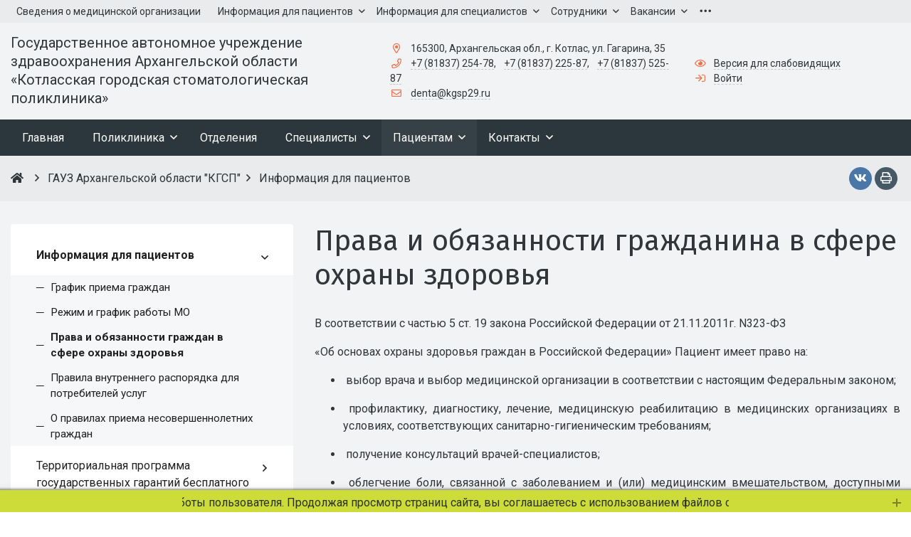

--- FILE ---
content_type: text/html; charset=UTF-8
request_url: http://www.stomkotlas.ru/ru/patients/rights.php
body_size: 28462
content:

<!DOCTYPE html>
<html style="font-size: 16px;">

	<head>
		<meta name="viewport" content="width=device-width,initial-scale=1">
		<style>
	@media (min-width: 1200px){.container {max-width: 1320px!important;}}
	body {font-family: "Roboto", sans-serif!important}
	h1.sf-title, h2.sf-title, h3.sf-title, h4.sf-title, h5.sf-title, h6.sf-title {font-family: "Fira Sans", sans-serif!important}
	h1.sf-title, h2.sf-title, h3.sf-title, h4.sf-title, h5.sf-title, h6.sf-title {font-weight: normal!important}
.c-primary {color: #f0704a!important} 
.c-secondary {color: #f0704a!important} 
.bg-primary {background: #f0704a!important} 
.bg-secondary {background: #f0704a!important} 
.b-primary {border-color: #f0704a!important} 
.b-secondary {border-color: #f0704a!important} 
.f-primary {fill: #f0704a!important} 
.f-secondary {fill: #f0704a!important} 
.s-primary {stroke: #f0704a!important} 
.s-secondary {stroke: #f0704a!important} 

/* link */
a.l-primary, .l-primary a {color: #f0704a!important}
a.l-secondary, .l-secondary a {color: #f0704a!important}
a.l-hover-primary:hover, .l-hover-primary a:hover {color: #f0704a!important}
a.l-hover-secondary:hover, .l-hover-secondary a:hover {color: #f0704a!important}
a.bg-primary:focus, a.bg-primary:hover, button.bg-primary:focus, button.bg-primary:hover {background-color: #f0704a!important;}
a.bg-secondary:focus, a.bg-secondary:hover, button.bg-secondary:focus, button.bg-secondary:hover {background-color: #f0704a!important;}

/* button */
.btn-primary {background-color: #f0704a!important; border-color: #e4643e!important;}
.btn-primary:hover, .btn-primary:active, .btn-primary:focus, .btn-primary:not([disabled]):not(.disabled).active, .btn-primary:not([disabled]):not(.disabled):active, .show > .btn-primary.dropdown-toggle {background-color: #d75731!important; border-color: #d2522c!important;}
.btn-primary.disabled, .btn-primary:disabled {background-color: #ff8963!important; border-color: #fc7c56!important;}
.btn-secondary {background-color: #f0704a!important; border-color: #e4643e!important;}
.btn-secondary:hover, .btn-secondary:active, .btn-secondary:focus, .btn-secondary:not([disabled]):not(.disabled).active, .btn-secondary:not([disabled]):not(.disabled):active, .show > .btn-secondary.dropdown-toggle  {background-color: #d75731!important; border-color: #d2522c!important;}
.btn-secondary.disabled, .btn-secondary:disabled {background-color: #ff8963!important; border-color: #fc7c56!important;}

.btn-outline.btn-primary:active, .btn-outline.btn-primary.active, .btn-outline.btn-primary.focus, .btn-outline.btn-primary:focus, .show > .btn-outline.btn-primary.dropdown-toggle {background-color: #f0704a !important; border-color: #f0704a !important;}
.btn-outline.btn-secondary:active, .btn-outline.btn-secondary.active, .btn-outline.btn-secondary.focus, .btn-outline.btn-secondary:focus, .show > .btn-outline.btn-secondary.dropdown-toggle {background-color: #f0704a !important; border-color: #f0704a !important;}

.btn-outline.btn-primary {color: #f0704a!important; border-color: #f0704a!important; background-color: transparent!important; background-image: none!important;}
.btn-outline.btn-primary:hover, .btn-outline.btn-primary:active, .btn-outline.btn-primary:focus {background-color: #f0704a!important; border-color: #f0704a!important; color: white!important;}
.btn-outline.btn-secondary {color: #f0704a!important; border-color: #f0704a!important; background-color: transparent!important; background-image: none!important;}
.btn-outline.btn-secondary:hover, .btn-outline.btn-secondary:active, .btn-outline.btn-secondary:focus {background-color: #f0704a!important; border-color: #f0704a!important; color: white!important;}

.btn-primary.btn-flat {background: transparent!important; color: #f0704a!important;}
.btn-secondary.btn-flat {background: transparent!important; color: #f0704a!important;}

/* navbar */
.light.sf-left-catalog ul li a span.submenu-indicator:hover {background-color: #f0704a!important}
@media (min-width: 768px) {

	.sf-nav section.center-section > ul > li.active > a.underline span.item-hover,
	.sf-nav section.center-section > ul > li:hover > a.underline span.item-hover,
	.sf-nav section.center-section > ul > li.focus > a.underline span.item-hover {
		border-bottom-color: #f0704a!important;
	}

	.sf-nav section.center-section > ul > li.active > a.fill,
	.sf-nav section.center-section > ul > li:hover > a.fill,
	.sf-nav section.center-section > ul > li.focus > a.fill {
		background: #f0704a!important;
	}
}

@media (min-width: 768px) {
	.center-section li.item-mega:hover > a > span.item-hover,
	.center-section li.item-mega.hover > a > span.item-hover,
	.center-section li.item-mega.focus > a > span.item-hover {
		border-bottom-color: #f0704a!important;
	}
}

/* tabs */
.sf-tabs-topline nav li.sf-tab-current {border-top-color: #f0704a!important;}
.sf-tabs-topline nav li.sf-tab-current a {box-shadow: inset 0 3px 0 #f0704a!important;}
.sf-tabs-topline nav a:hover {color: #f0704a!important;}

/*title*/
.sf-title-underline-center .sf-title:after, 
.sf-title-underline-center.sf-title:after,
.sf-title-underline-center-double .sf-title:before,
.sf-title-underline-center-double.sf-title:before,
.sf-title-underline-center-double .sf-title:after,
.sf-title-underline-center-double.sf-title:after,
.sf-title-underline-left .sf-title:after,
.sf-title-underline-left.sf-title:after
	{background: #f0704a!important}

.sf-nav-full-screen .sf-nav-full-screen-content .sf-nav-full-screen-lists ul li a span.submenu-indicator:hover 
	{background: #f0704a!important;}

.settings-panel .sf-tab-nav li.active {background-color: #f0704a;}

/* form */
.form-control:focus {box-shadow: 0 0 0 2px #f0704a!important;}
</style>



<script>

try {
    window.SF = SF || {};
} catch (error) {
    window.SF = {};    
}

//console.log('js.php')

window.SITE_ID = "ru";
window.SF_DIR = "/simai";
window.SF_DATA_DIR = "/ru/simai.data";
window.SF_SOLUTION = "simai.sf4med";

SF.Property = function() {

    this.PROPERTY = {
                                    "organization_name": 'Государственное автономное учреждение здравоохранения Архангельской области  «Котласская городская стоматологическая поликлиника»',
                                                "organization_logo": '/ru/simai.data/image/logo/site_logo.png',
                                                "organization_copyright": '© 2022 ГАУЗ Архангельской области "КГСП"',
                                                "organization_address": '165300, Архангельская обл., г. Котлас, ул. Гагарина, 35',
                                                organization_phone: {
                                            "0": '',
                                            "1": '',
                                            "2": '',
                                    },
                                                "organization_email": 'denta@kgsp29.ru',
                                                organization_map: {
                                            "0": '',
                                    },
                                                "organization_site_age_info": '16',
                                                "layout_left_sidebar_width": '4',
                                                "layout_right_sidebar_width": '4',
                                                "layout_primary_color": '#FF3C00',
                                                "layout_secondary_color": '#2C3944',
                                                "body_background_color": 'transparent',
                                                "body_background_image": '',
                                                "body_background_image_position_x": '',
                                                "body_background_image_position_y": 'top',
                                                "body_background_image_repeat": 'no-repeat',
                                                "body_background_image_size": 'cover',
                                                "header_background_color": 'transparent',
                                                "header_background_image": '',
                                                "header_background_image_position_x": '',
                                                "header_background_image_position_y": '',
                                                "header_background_image_repeat": '',
                                                "header_background_image_size": '',
                                                "footer_background_color": '#343a40',
                                                "footer_background_image": '',
                                                "footer_background_image_position_x": '',
                                                "footer_background_image_position_y": '',
                                                "footer_background_image_repeat": '',
                                                "footer_background_image_size": '',
                                                "social_vk_url": 'https://vk.com/stomkotlas',
                                                "social_vk_id": '182248128',
                                                "social_fb_url": '',
                                                "social_ok_url": '',
                                                "social_ok_id": '',
                                                "social_twitter_url": '',
                                                "social_instagram_url": '',
                                                "widget_vk": 'Y',
                                                "widget_fb": 'Y',
                                                "widget_ok": 'Y',
                                                "widget_twitter": 'Y',
                                                "script_top": '',
                                                "script_bottom": '',
                                                "layout_container_width": '1320',
                                                "development_mode": 'N',
                                                "organization_logo_del": 'Y',
                                                "social_youtube_url": '',
                                                "font_size": '16',
                                                "body_font": 'roboto',
                                                "title_font": 'fira_sans',
                                                "title_font_weight": 'normal',
                                                "header_theme": 'theme-light',
                                                "footer_theme": 'theme-dark',
                                                "body_theme": 'theme-light',
                                                "main_menu_background_color": '#455A64',
                                                "main_menu_text_color": '#ffffff',
                                                "main_menu_submenu_theme": 'LIGHT_DARK',
                                                "navbar_background_color": '#455A64',
                                                "navbar_text_color": '#FFFFFF',
                                                "navbar_submenu_theme": '',
                                                "navbar_mobile_theme": '',
                                                "navbar_fixed": 'Y',
                                                "navbar_fixed_background_color": 'rgba(255, 255, 255, 0.99)',
                                                "navbar_fixed_text_color": 'rgba(0, 0, 0, .87)',
                                                "navbar_brand": 'N',
                                                "navbar_search": 'Y',
                                                "navbar_share": 'N',
                                                "navbar_button": 'Y',
                                                "navbar_button_text": 'SF4',
                                                "navbar_button_link": '/simai.doc/',
                                                "navbar_button_type": 'PRIMARY',
                                                "navbar_button_style": 'ROUNDED',
                                                "header_content_main": '',
                                                "header_top_template": 'menu__auth',
                                                "header_main_template": 'logo_name_adress_phone_mail_lan_special',
                                                "demo_mode": 'N',
                                                "body_background_image_del": 'Y',
                                                "header_background_image_del": 'Y',
                                                "header_middle_template": 'logo_name_adress_phone_mail_lan_special',
                                                "header_bottom_template": 'menu_multi',
                                                "footer_top_template": 'empty',
                                                "footer_middle_template": 'contact_menu_social',
                                                "footer_bottom_template": 'copyright',
                                                "image_bg": '/simai.data/image/bg/bg_image.png',
                                                "image_lazyload_bg": '/ru/simai.data/image/lazyload/bg_lazyload.png',
                                                "image_lazyload_bg_del": 'Y',
                                                "iblock_photo_id": '9',
                                                "iblock_video_id": '31',
                                                "iblock_doc_id": '10',
                                                "iblock_news_id": '8',
                                                "iblock_event_id": '32',
                                                "iblock_anounce_id": '11',
                                                "navbar_child_menu_type": 'sidebar',
                                                "chief_name": 'Кондаков Александр Валентинович',
                                                "chief_post": 'Главный врач',
                                                "chief_phone": '8 (81837) 2-97-78',
                                                "chief_email": 'denta@kgsp29.ru',
                                                "chief_link": 'http://stomkotlas.ru/ru/specialists/glavnyy-vrach/kondakov-aleksandr-valentinovich/',
                                                "organization_title_size": 't-0 t-sm-1',
                                                "header_title_size": 't-0 t-sm-1',
                                                "image_hover_style": '',
                                                "image_aspect_ratio": 'aspect-ratio-3x2',
                                                "chief_photo": '/ru/simai.data/image/chief/DSC_6181.JPG',
                                                "mainpage_section_count": '1',
                                                "mainpage_section_type__1": '',
                                                "mainpage_block_fullsize__1_1": '',
                                                "mainpage_block_main__1_1": '',
                                                "mainpage_block_sidebar__1_1": '',
                                                "mainpage_block_fullsize__1_2": '',
                                                "mainpage_block_main__1_2": '',
                                                "mainpage_block_sidebar__1_2": '',
                                                "mainpage_block_fullsize__1_3": '',
                                                "mainpage_block_main__1_3": '',
                                                "mainpage_block_sidebar__1_3": '',
                                                "site_primary_color": '#f0704a',
                                                "site_secondary_color": '#f0704a',
                                                "header_banner_template": 'single',
                                                "header_panel_template": 'menu__auth',
                                                "header_menu_template": 'menu_multi',
                                                "main_top_banner_template": '',
                                                "main_top_breadcrumb_template": '',
                                                "main_bottom_banner_template": '',
                                                "template_header_banner": 'single',
                                                "template_header_panel": '',
                                                "template_header_main": '',
                                                "template_header_menu": '',
                                                "template_main_banner_top": 'navigation',
                                                "template_main_breadcrumb": 'breadcrumb',
                                                "template_main_title": 'title_only',
                                                "template_main_banner_bottom": 'info',
                                                "template_footer_main": '',
                                                "template_footer_copyright": '',
                                                "organization_worktime": '08:00-20:00',
                                                "dirSite": '2',
                                                "bxu_files": '',
                                                "code-color-picker": '',
                                                "inactive_edit": 'N',
                                                "title": 'Информация для пациентов',
                                                "description": 'Официальный сайт Котласской городской стоматологической поликлиники',
                                                "keywords": 'Котласская городская стоматологическая поликлиника',
                                                "sidebar_title": '',
                                                "swipebar_title": '',
                                                "section_bg": '/upload/04_021.jpg',
                                                "use_page_container": 'Y',
                                                "show_title": 'Y',
                                                "show_breadcrumb": 'Y',
                                                "show_left_sidebar": 'Y',
                                                "show_right_sidebar": 'Y',
                                                "show_top_section": 'Y',
                                                "show_bottom_section": 'Y',
                                                "show_sidebar_section": 'Y',
                                                "show_left_section": 'Y',
                                                "show_right_section": 'Y',
                                                "show_banner_header": 'N',
                                                "show_banner_main_sidebar": 'Y',
                                                "show_banner_main_bottom": 'Y',
                                                "body_modifier": '',
                                                "pagewrap_modifier": '  overflow-hidden',
                                                "header_modifier": '',
                                                "pagearea_modifier": '',
                                                "left_sidebar_modifier": 'py-4 hidden-xs',
                                                "main_modifier": 'py-4',
                                                "right_sidebar_modifier": 'py-4',
                                                "footer_modifier": '',
                                                "iblock_order": 'd',
                                                "meta_image": '/upload/chernaya-kartinka2.jpg',
                                                "meta_image_edit": 'Y',
                                                "section_bg_edit": 'N',
                                                "description_edit": 'N',
                                                "keywords_edit": 'Y',
                                                "sidebar_title_edit": 'N',
                                                "swipebar_title_edit": 'N',
                                                "use_page_container_edit": 'N',
                                                "show_title_edit": 'Y',
                                                "show_breadcrumb_edit": 'N',
                                                "show_left_sidebar_edit": 'N',
                                                "show_right_sidebar_edit": 'N',
                                                "show_top_section_edit": 'N',
                                                "show_bottom_section_edit": 'N',
                                                "show_sidebar_section_edit": 'N',
                                                "show_left_section_edit": 'N',
                                                "show_right_section_edit": 'N',
                                                "show_banner_header_edit": 'Y',
                                                "show_banner_main_top_edit": 'N',
                                                "show_banner_main_sidebar_edit": 'N',
                                                "show_banner_main_bottom_edit": 'N',
                                                "body_modifier_edit": 'N',
                                                "pagewrap_modifier_edit": 'N',
                                                "header_modifier_edit": 'N',
                                                "pagearea_modifier_edit": 'N',
                                                "left_sidebar_modifier_edit": 'N',
                                                "main_modifier_edit": 'N',
                                                "right_sidebar_modifier_edit": 'N',
                                                "footer_modifier_edit": 'N',
                                                "iblock_doc_section_code": '',
                                                "iblock_doc_section_code_edit": 'N',
                                                "iblock_photo_section_code": '',
                                                "iblock_photo_section_code_edit": 'N',
                                                "iblock_video_section_code": '',
                                                "iblock_video_section_code_edit": 'N',
                                                "iblock_news_section_code": '',
                                                "iblock_news_section_code_edit": 'N',
                                                "iblock_event_section_code": '',
                                                "iblock_event_section_code_edit": 'N',
                                                "iblock_announce_section_code": '',
                                                "iblock_announce_section_code_edit": 'N',
                                                "iblock_order_edit": 'N',
                                                "test_number": '23',
                                                "template_footer_bottom": 'up',
                                                test_number_multiple: {
                                    },
                                                "test_string": 'Тут может быть любое значение',
                                                test_string_multiple: {
                                            "0": '',
                                    },
                                                "test_hide": 'Значение скрытого параметра',
                                                "test_link": 'simai.studio',
                                                test_link_multiple: {
                                    },
                                                "test_phone": '+7 (347) 246-8500',
                                                test_phone_multiple: {
                                    },
                                                "test_list": '',
                                                "test_image": '/ru/simai.data/image/bg/bg_image.png',
                                                test_image_multiple: {
                                            "0": '',
                                    },
                                                "test_sort_edit": 'e',
                                                "text_textarea": '',
                                                text_textarea_multiple: {
                                    },
                                                "test_iblock": '',
                                                test_iblock_multiple: {
                                    },
                                                "test_datetime": '',
                                                test_datetime_multiple: {
                                    },
                                                "test_map": '',
                                                "test_url": '',
                                                test_url_multiple: {
                                    },
                                                "test_ymap": '',
                                                "condition_checkbox_view": '',
                                                "condition_number": '1',
                                                "condition_checkbox_view_1": '',
                                                "condition_checkbox_view_2": '',
                                                "condition_checkbox_view_3": '',
                                                "condition_checkbox_view_4": '',
                                                "condition_checkbox_view_5": '',
                                                "test_list_button": '',
                                                "test_list_image_list": '',
                                                test_list_image_list_multiple: {
                                    },
                                                "test_list_image_card": '',
                                                test_list_image_card_multiple: {
                                    },
                                                "test_link_edit": 'N',
                                                "test_link_multiple_edit": 'N',
                                                "panel-checkbox": 'Y',
                                                "chief_photo_size": '250',
                                                "chief_photo_modifier": 'circle',
                                                test_list_button_multiple: {
                                    },
                                                "test_sort": 'e',
                                                "body_background_image_fixed": 'N',
                                                "bx_address_map_yandex_test_map_1": '',
                                                "point_map_yandex_test_map_1__n0_lat": '',
                                                "point_map_yandex_test_map_1__n0_lon": '',
                                                "expert_mode": 'Y',
                                                "test_checkbox": 'N',
                                                "test_checkbox_image": 'N',
                                                "condition_checkbox": 'N',
                                                "edit_mode": 'N',
                                                "show_admin_panel": 'N',
                                                "show_bitrix_panel": 'N',
                                                "": '',
                                                "organization_title_prefix": '',
                                                test_list_multiple: {
                                    },
                                                "smtp_status": 'Y',
                                                "smtp_encoding": 'ansi',
                                                "smtp_debug": 'Y',
                                                "smtp_port": '465',
                                                "smtp_host": 'ssl://smtp.yandex.ru',
                                                "smtp_login": 'stormAshadow@yandex.ru',
                                                "smtp_pass": 'framework',
                                                "pagewrap_background_color": '#F1F3F4',
                                                "script_sputnik": '',
                                                "meta_sputnik": '',
                                                "informer_sputnik": '',
                                                "api_google_public_key": '',
                                                "api_google_secret_key": '',
                                                "use_api_google_captcha": 'Y',
                                                "template_header_full_banner": 'N',
                                                "template_header_height": '',
                                                "special_speech": 'N',
                                                "special_speech_key": '',
                                                "special_speech_audioformat": 'mp3',
                                                "special_speech_quality": 'lo',
                                                "special_speech_lang": 'ru',
                                                "special_speech_speaker": 'omazh',
                                                "special_speech_speed": '1.0',
                                                "special_speech_emotion": 'good',
                                                "menu_level_count": '4',
                                                "menu_base_width": 'Y',
                                                "menu_base_align": 'START',
                                                "menu_forbidden_show": 'hidden',
                                                "menu_base_text_overflow_action": 'collapse',
                                                "menu_base_fontsize": 't-0',
                                                "menu_base_padding": 'p-3',
                                                "menu_base_text_case": 'N',
                                                "menu_base_select_style": 'blackout',
                                                "menu_base_background_color": '#2B373D',
                                                "menu_base_submenu_type": 'horizontal-submenu',
                                                "menu_base_submenu_padding": 'p-3',
                                                "menu_base_submenu_fontsize": 't-0',
                                                "menu_base_submenu_theme": 'theme-light',
                                                "menu_base_submenu_background_color": '#f8f9fa',
                                                "menu_fixed": 'N',
                                                "menu_fixed_setting": 'N',
                                                "menu_fixed_theme": 'fixed-theme-light',
                                                "menu_fixed_background_color": 'white',
                                                "menu_fixed_submenu_theme": 'fixed-theme-light-submenu',
                                                "menu_fixed_submenu_background_color": 'white',
                                                "menu_mobile": 'Y',
                                                "menu_mobile_theme": 'mobile-theme-dark mobile-view',
                                                "menu_mobile_background_color": '#698AA7',
                                                "menu_fullscreen": 'N',
                                                "menu_fullscreen_theme": 'theme-light',
                                                "menu_fullscreens_background_color": 'white',
                                                "menu_brand": 'N',
                                                "menu_brand_type": 'LOGO_BRAND',
                                                "menu_brand_text": 'Ваше название',
                                                "menu_button": 'N',
                                                "menu_button_type": 'btn-primary',
                                                "menu_button_text": 'SIMAI',
                                                "menu_button_link": 'https://simai.studio/',
                                                "menu_button_style": 'btn-rounded',
                                                "menu_search": 'N',
                                                "menu_social": 'Y',
                                                menu_social_selected: {
                                    },
                                                "menu_html_left": '',
                                                "menu_html_right": '',
                                                "menu_base_theme": 'theme-dark',
                                                "layout_type": 'wide-fixed',
                                                "layout_sidebar": 'left',
                                                "layout_sidebar_type": 'inside',
                                                "test_checkbox__active": 'N',
                                                "test_checkbox__condition": 'N',
                                                "test_checkbox__condition_two": 'N',
                                                "test_checkbox_image__active": 'N',
                                                "test_checkbox_image__conditon": 'N',
                                                "test_color__active": '#2B373D',
                                                "test_color__condition": '#2B373D',
                                                "test_color__condition_two": '#2B373D',
                                                test_color_multi__active: {
                                    },
                                                "test_datetime__active": '',
                                                "test_datetime__condition": '',
                                                "test_datetime__condition_two": '',
                                                test_datetime_multiple__active: {
                                    },
                                                "test_datetime__active__locale_default": '',
                                                "test_datetime__active__locale_en": '',
                                                "test_datetime__active__datetime": '',
                                                "test_datetime__active__dateformat": '',
                                                "test_datetime__active__time": '',
                                                "test_iblock__active": '',
                                                "test_iblock__condition": 'sf-ru-doc-common',
                                                "test_iblock__condition_two": 'sf-ru-doc-common',
                                                test_iblock_multiple__active: {
                                    },
                                                test_file_multiple__active: {
                                    },
                                                "test_link__active": 'simai.studio',
                                                "test_link__condition": 'simai.studio',
                                                "test_link__condition__two": 'simai.studio',
                                                test_link_multiple__active: {
                                    },
                                                "test_list__active": '',
                                                "test_list__condition": '',
                                                "test_list__condition_two": '',
                                                test_list_multiple__active: {
                                    },
                                                "test_list_button__active": 'button_2',
                                                "test_list_button__condition": 'button_2',
                                                "test_list_button__condition__two": 'button_2',
                                                test_list_button_multiple__active: {
                                    },
                                                test_list_button_multiple__active_2: {
                                    },
                                                test_list_button_multiple__active__icon: {
                                    },
                                                "test_list_button__condition_multi": 'button_2',
                                                "test_list_image_card__active": 'img_2',
                                                "test_list_image_card__row": 'img_2',
                                                "test_list_image_card__row_five": 'img_2',
                                                "test_list_image_card__condition": 'img_2',
                                                "test_list_image_card__condition_two": 'img_2',
                                                test_list_image_list_multiple__active: {
                                    },
                                                "test_number__active": '23',
                                                "test_number__condition": '23',
                                                "test_number__condition__two": '23',
                                                test_number_multiple__active: {
                                    },
                                                "test_phone__active": '+7 (347) 246-8500',
                                                "test_phone__condition": '+7 (347) 246-8500',
                                                "test_phone__condition_two": '+7 (347) 246-8500',
                                                test_phone_multiple__active: {
                                    },
                                                "test_sort__active": 'element_1,element_2,element_3,element_4,element_5',
                                                "test_string__active": 'Тут может быть любое значение',
                                                "test_string__condition": 'Тут может быть любое значение',
                                                "test_string__condition_two": 'Тут может быть любое значение',
                                                test_string_multiple__active: {
                                    },
                                                "text_textarea__active": 'тест',
                                                "text_textarea__condition": '',
                                                "text_textarea__condition_two": '',
                                                text_textarea_multiple__active: {
                                    },
                                                "test_url__active": '',
                                                test_url_multiple__active: {
                                    },
                                                test_map__active: {
                                            "1": '',
                                    },
                                                test_map_multiple__active: {
                                            "1": '',
                                            "2": '',
                                            "3": '',
                                            "4": '',
                                            "5": '',
                                            "6": '',
                                            "7": '',
                                            "8": '',
                                            "9": '',
                                            "10": '',
                                            "11": '',
                                            "12": '',
                                            "13": '',
                                            "14": '',
                                            "15": '',
                                            "16": '',
                                            "17": '',
                                            "18": '',
                                            "19": '',
                                            "20": '',
                                            "21": '',
                                            "23": '',
                                    },
                                                test_map__inactive: {
                                            "1": '',
                                    },
                                                test_map_multiple__inactive: {
                                            "1": '',
                                            "2": '',
                                            "3": '',
                                            "4": '',
                                            "5": '',
                                            "6": '',
                                            "7": '',
                                            "8": '',
                                            "9": '',
                                            "10": '',
                                            "11": '',
                                            "12": '',
                                            "13": '',
                                            "14": '',
                                            "15": '',
                                            "16": '',
                                            "17": '',
                                            "18": '',
                                            "19": '',
                                            "20": '',
                                            "21": '',
                                            "23": '',
                                    },
                                                "test__checkbox__condition__active": 'N',
                                                "test__checkbox__condition__active_two": 'N',
                                                "test__checkbox__condition__condition": 'N',
                                                "test_list_image_list__active": '/ru/simai.data/image/test/card-2.png',
                                                "test_list_image_list__condition": '/ru/simai.data/image/test/card-2.png',
                                                "test_list_image_list__condition_two": '/ru/simai.data/image/test/card-2.png',
                                                "include_top_area": 'Y',
                                                "include_bottom_area": 'Y',
                                                "include_sidebar_area": 'Y',
                                                "include_left_area": 'Y',
                                                "include_right_area": 'Y',
                                                "show_banner_main_top": 'N',
                                                "show_banner_top": 'Y',
                                                "show_banner_sidebar": 'Y',
                                                "show_banner_bottom": 'Y',
                                                "layout_sidebar_left_width": '4',
                                                "layout_sidebar_right_width": '4',
                                                "sidebar_show": 'left',
                                                "show_banner_footer": 'N',
                                                "grid_view_header": '02',
                                                "grid_view_footer": '01',
                                                "grid_view_mainpage": 'DEV',
                                                "grid_view_sidebar": '01',
                                                "title_mainpage_style": 'sf-title-underline-left mb-3',
                                                "iblock_public_editor": 'N',
                                                "grid_view_homepage": '01',
                                                "grid_view_main_top": '01',
                                                "grid_view_main_bottom": '01',
                                                "site_favicon": '/ru/simai.data/image/favicon/favicon.ico',
                                                "grid_view_sidebar_left": '01',
                                                "grid_view_sidebar_right": '01',
                                                "use_organization_parent": 'N',
                                                "organization_parent_name": 'Название организации',
                                                "organization_parent_logo": '/ru/simai.data/image/logo/site_logo.png',
                                                "organization_parent_link": '',
                                                "title_homepage_style": ' ',
                                                "title_homepage_size": ' ',
                                                "sputnik_meta": '',
                                                "show_banner_main": 'N',
                                                "title_browser": 'ГАУЗ Архангельской области "КГСП"',
                                                "layout_pagewrap": 'sf-pagewrap-area-layout-wide',
                                                "layout_container": 'sf-pagewrap-area-container-fixed',
                                                "layout_container_size": 'container-size-1320',
                                                "main_width": '8',
                        }

    this.getproperty = function(property) {
        var prop = this.PROPERTY;
        for(var key in prop) if(key == property) return prop[key];
        return null;
    }

}
</script>

<meta http-equiv="Content-Type" content="text/html; charset=UTF-8" />
<meta name="keywords" content="Котласская городская стоматологическая поликлиника" />
<meta name="description" content="Официальный сайт Котласской городской стоматологической поликлиники" />
<link href="/bitrix/cache/css/ru/simai.sf4med/template_023f652aca0a3d9245b141b85142ae0d/template_023f652aca0a3d9245b141b85142ae0d_v1.css?1678956198693937" type="text/css"  data-template-style="true" rel="stylesheet" />
<script type="text/javascript"  src="/bitrix/cache/js/ru/simai.sf4med/kernel_main/kernel_main_v1.js?1679380109334355"></script>
<script type="text/javascript"  src="/bitrix/cache/js/ru/simai.sf4med/kernel_main_polyfill_promise/kernel_main_polyfill_promise_v1.js?16789561982506"></script>
<script type="text/javascript" src="/bitrix/js/main/loadext/loadext.min.js?1554111737810"></script>
<script type="text/javascript" src="/bitrix/js/main/loadext/extension.min.js?15541117371304"></script>
<script type="text/javascript" src="/bitrix/js/main/jquery/jquery-1.8.3.min.js?155411173793637"></script>
<meta name="author" content="SIMAI Studio — http://simai.studio" />
<meta name="copyright" content="© 2017 SIMAI Ltd." />
<link href="https://fonts.googleapis.com/css?family=Roboto:300,400,700&amp;subset=cyrillic,cyrillic-ext" rel="stylesheet">
<link href="https://fonts.googleapis.com/css?family=Fira+Sans:300,400,600&amp;subset=cyrillic,cyrillic-ext" rel="stylesheet">
<meta property="og:url" content="http://stomkotlas.ru/ru/patients/rights.php" />
<meta property="og:type" content="website" />
<meta property="og:title" content="Права и обязанности гражданина в сфере охраны здоровья" />
<meta property="og:description" content="Официальный сайт Котласской городской стоматологической поликлиники" />
<meta property="og:image" content="http://stomkotlas.ru/upload/chernaya-kartinka2.jpg" />
<meta name="twitter:card" content="summary" />
<meta name="twitter:site" content="http://stomkotlas.ru/ru/patients/rights.php" />
<meta name="twitter:title" content="Права и обязанности гражданина в сфере охраны здоровья" />
<meta name="twitter:description" content="Официальный сайт Котласской городской стоматологической поликлиники" />
<meta name="twitter:image" content="http://stomkotlas.ru/upload/chernaya-kartinka2.jpg" />



<script type="text/javascript"  src="/bitrix/cache/js/ru/simai.sf4med/template_4c20d5305de8c8f6bd9e782089c0a939/template_4c20d5305de8c8f6bd9e782089c0a939_v1.js?1678956198481886"></script>
<script type="text/javascript">var _ba = _ba || []; _ba.push(["aid", "15d634e1fe2b49387f7b7c6bbeea220d"]); _ba.push(["host", "www.stomkotlas.ru"]); (function() {var ba = document.createElement("script"); ba.type = "text/javascript"; ba.async = true;ba.src = (document.location.protocol == "https:" ? "https://" : "http://") + "bitrix.info/ba.js";var s = document.getElementsByTagName("script")[0];s.parentNode.insertBefore(ba, s);})();</script>


		<title> Права и обязанности гражданина в сфере охраны здоровья</title>
					<link rel="shortcut icon" href="/ru/simai.data/image/favicon/favicon.ico" type="image/x-icon">
				<meta name="yandex-verification" content="d4cd7521abaccdc3" />
		<meta name="google-site-verification" content="iZfbcY2MKztUgdqSptQq40Iq93z4cPLMXA48cDk8Lg4" />
	</head>

	<body 
		class = 
		"
			lazyload 
			sf-pagewrap-area-layout-wide 
			sf-pagewrap-area-container-fixed 
			container-size-1320 
			roboto 
			theme-light 
			 
		"
		style = 
		"
			background-color: transparent;
			background-repeat: no-repeat;
			background-position-x: ;
			background-position-y: top;
			background-size: cover;
			font-size: 16px;
					"
			>
				
		<section class="sf-service-top-area d-print-none">
					</section>

		<section 
			class = 
				"
					sf-pagewrap-area 
					  overflow-hidden				"
			style = "background-color: #F1F3F4"
		>
		
							
				
				<header 
					class = 
					"
						header-area d-print-none 
						theme-light 
											"
					style = 
					"
						background-color: transparent;
						background-image: url();
						background-repeat: ;
						background-position-x: ;
						background-position-y: ;
						background-size: ;
					"
				>
					
<section class="sf-grid-area  ">
										<div class="container-wrap bg-theme-30">
											<div class="container ">
											<div class="row ">
																								<div class=" col-12 col-lg-10 ">
										<div class="">
																																																<div class="">
																												


<style>
    .overflow-hidden {
        overflow: hidden!important;
    }
    .text-t-u {
        text-transform: uppercase;
    }
</style>

            <style>
                            .sf-nav-fixedKTlXsI {background: transparent!important;}
                                        .child-color-submenu-KTlXsI {background:white;}
                                        @media (max-width: 768px) {
                    .mobile-viewKTlXsI {background: #f1f3f5!important;}
                }
                                    
            

                             
                .nav-fixed-KTlXsI {background: rgba(255, 255, 255, 1)!important;}
                
                                    .nav-fixed-KTlXsI .fixed-submenu-colorKTlXsI {background: white!important;}
                            

        </style>
	            <div class="navigation-container sf-nav-fixedKTlXsI no-fixed sf-nav-fixed 
                                        fixed-theme-light             
            vertical-submenu"
            id="sf-fixed-id-KTlXsI">      
             <div class="container-wrap">
            <div class="w-100 nav-container">
    
             <nav data-nav id="sf-nav-KTlXsI"
            class="sf-nav w-100 m-0 p-0 d-flex align-items-streach justify-content-between flex-row flex-wrap">
                <section class="left-section d-flex align-items-streach justify-content-between flex-row flex-wrap">
                                                        <!--<a class="nav-logo" href="/">
                <img src="image/list.jpg"
                    class="hidden-md-down d-inline mr-2 w-75">
            </a>-->
        </section>
                                <section style="justify-content:flex-start!important;" class="center-section align-items-streach mobile-level sf-scroll overflow-hidden 
            justify-content-start                            mobile-theme-light mobile-viewKTlXsI                        ">
            <button class="mobile-close sf-close" style="display:none"></button>
            <h3 class="mobile-header m-0" style="display: none">
                Меню            </h3>
                   <ul class="nav-items d-inline-flex align-items-streach justify-content-start p-0 m-0">
                                
                                                                                                                            	
                                    <li class="nav-item ">
                                        <a class="p-2 t--1 allotment                                             item-link                                                                                        "
                                            href="/ru/about/">
                                                                                                                                        <span class="item-text">
                                                    Сведения о медицинской организации                                                </span>
                                                                                        <span class="item-hover" style="display:none"></span>
                                        </a>
                                    </li>
                                                                                                                                                                                        
                                                                                                                                                        <li class="nav-item active">

                                    <a class="p-2 t--1 allotment                                         item-link                                                                                " 
                                        href="/ru/patients/">
                                                                                                                            <span class="item-text">
                                                Информация для пациентов                                            </span>
                                                                                                                            <span class='item-icon submenu-indicator nav-next-level submenu-indicator-minus'> 
                                                <i class="far fa-angle-down" aria-hidden="true"></i>
                                            </span>
                                                                                <span class="item-hover" style="display:none"></span>
                                    </a>
                                    
                                    <!-- -->
                                                                            <div class="nav-submenu mobile-level sf-scroll align-items-start justify-content-center
                                                                                            theme-light child-color-submenu-KTlXsI 
                                                                                                                                                                                            fixed-theme-light-submenu fixed-submenu-colorKTlXsI                                                                                                                                                                                        mobile-theme-light mobile-viewKTlXsI                                            " style="z-index:100">
                                            <div class="content-mobile-horizontal" style="display:none">
                                                <h3 class="mobile-header m-0" style="display:none">
                                                    Информация для пациентов                                                </h3>
                                                <a class="nav-back w-100 align-items-center justify-content-start pt-3 pb-3" href="#">
                                                    <span class="back-icon mr-2">
                                                        <i class="far fa-arrow-left"></i>
                                                    </span>
                                                    <span class="back-text">
                                                        Назад                                                    </span>
                                                </a>
                                            </div>
                                            <ul class="nav-items submenu-items p-0 container w-100">
                                                <li class="nav-item one-mobile active one-link">
                                                <a class="p-2 t--1                                                     item-link" 
                                                        href="/ru/patients/">
                                                        <span class="item-text">
                                                            Информация для пациентов                                                        </span>
                                                    </a>
                                                                                                                                                                                            
                                                                                                                                                            <li class="nav-item active">
                                    <a class="p-2 t--1                                         item-link" 
                                        href="/ru/patients/">

                                                                                        
                                            <span class="item-text">
                                                Информация для пациентов                                            </span>
                                                                                            <span class='item-icon submenu-indicator nav-next-level submenu-indicator-minus'> 
                                                    <i class="far fa-angle-down" aria-hidden="true"></i>
                                                </span>
                                                                                    </a>
                                        
                                                                                    <div class="nav-submenu mobile-level sf-scroll align-items-start justify-content-center
                                                                                                    theme-light child-color-submenu-KTlXsI 
                                                                                                                                                                                                            fixed-theme-light-submenu fixed-submenu-colorKTlXsI                                                                                                                                                                                                        mobile-theme-light mobile-viewKTlXsI                                                ">
                                                <div class="content-mobile-horizontal" style="display:none">
                                                    <h3 class="mobile-header" style="display:none">Информация для пациентов</h3>
                                                    <a class="nav-back w-100 align-items-center justify-content-start pt-3 pb-3" href="#">
                                                        <span class="back-icon mr-2">
                                                            <i class="far fa-arrow-left"></i>
                                                        </span>
                                                        <span class="back-text">
                                                            Назад                                                        </span>
                                                    </a>
                                                </div>
                                                <ul class="nav-items submenu-items p-0 container w-100">
                                                <li class="nav-item one-mobileactive">
                                                <a class="p-2 t--1                                                     item-link"
                                                            href="/ru/patients/">
                                                                                                                        <span class="item-text">
                                                                Информация для пациентов                                                            </span>
                                                        </a>
                                                                                                                                                                                                
                                                                                                                                                                <li class="nav-item ">
                                        <a class="p-2 t--1 item-link" href="/ru/patients/grafik-priema-grazhdan-rukovoditelem.php">
                                                                                        <span class="item-text">
                                                График приема граждан                                            </span>
                                        </a>
                                    </li>													
                                                                                                                                                                                        
                                                                                                                                                                <li class="nav-item ">
                                        <a class="p-2 t--1 item-link" href="/ru/patients/grafik-raboty-uchrezhdeniya.php">
                                                                                        <span class="item-text">
                                                Режим и график работы МО                                            </span>
                                        </a>
                                    </li>													
                                                                                                                                                                                        
                                                                                                                                                                <li class="nav-item active">
                                        <a class="p-2 t--1 item-link" href="/ru/patients/rights.php">
                                                                                        <span class="item-text">
                                                Права и обязанности граждан в сфере охраны здоровья                                            </span>
                                        </a>
                                    </li>													
                                                                                                                                                                                        
                                                                                                                                                                <li class="nav-item ">
                                        <a class="p-2 t--1 item-link" href="/ru/patients/pravila-vnutrennego-rasporyadka.php">
                                                                                        <span class="item-text">
                                                Правила внутреннего распорядка для потребителей услуг                                            </span>
                                        </a>
                                    </li>													
                                                                                                                                                                                        
                                                                                                                                                                <li class="nav-item ">
                                        <a class="p-2 t--1 item-link" href="/ru/patients/o-pravilakh-priema-nesovershennoletnikh-grazhdan.php">
                                                                                        <span class="item-text">
                                                О правилах приема несовершеннолетних граждан                                            </span>
                                        </a>
                                    </li>													
                                                                                                                                                                                                                                            </ul>
                                </div>
                                    </li>
                    
                                                                                                                                                            <li class="nav-item ">
                                    <a class="p-2 t--1                                         item-link" 
                                        href="/ru/patients/program/">

                                                                                        
                                            <span class="item-text">
                                                Территориальная программа государственных гарантий бесплатного оказания гражданам медицинской помощи                                            </span>
                                                                                            <span class='item-icon submenu-indicator nav-next-level '> 
                                                    <i class="far fa-angle-down" aria-hidden="true"></i>
                                                </span>
                                                                                    </a>
                                        
                                                                                    <div class="nav-submenu mobile-level sf-scroll align-items-start justify-content-center
                                                                                                    theme-light child-color-submenu-KTlXsI 
                                                                                                                                                                                                            fixed-theme-light-submenu fixed-submenu-colorKTlXsI                                                                                                                                                                                                        mobile-theme-light mobile-viewKTlXsI                                                ">
                                                <div class="content-mobile-horizontal" style="display:none">
                                                    <h3 class="mobile-header" style="display:none">Территориальная программа государственных гарантий бесплатного оказания гражданам медицинской помощи</h3>
                                                    <a class="nav-back w-100 align-items-center justify-content-start pt-3 pb-3" href="#">
                                                        <span class="back-icon mr-2">
                                                            <i class="far fa-arrow-left"></i>
                                                        </span>
                                                        <span class="back-text">
                                                            Назад                                                        </span>
                                                    </a>
                                                </div>
                                                <ul class="nav-items submenu-items p-0 container w-100">
                                                <li class="nav-item one-mobile">
                                                <a class="p-2 t--1                                                     item-link"
                                                            href="/ru/patients/program/">
                                                                                                                        <span class="item-text">
                                                                Территориальная программа государственных гарантий бесплатного оказания гражданам медицинской помощи                                                            </span>
                                                        </a>
                                                                                                                                                                                                
                                                                                                                                                                <li class="nav-item ">
                                        <a class="p-2 t--1 item-link" href="/ru/patients/program/Vidy-medicinskoj-pomoshchi.php">
                                                                                        <span class="item-text">
                                                Виды медицинской помощи                                            </span>
                                        </a>
                                    </li>													
                                                                                                                                                                                        
                                                                                                                                                                <li class="nav-item ">
                                        <a class="p-2 t--1 item-link" href="/ru/patients/program/medpomoshch-v-ramkakh-programmy-gosudarstvennykh-garantiy.php">
                                                                                        <span class="item-text">
                                                Медпомощь в рамках программы государственных гарантий                                            </span>
                                        </a>
                                    </li>													
                                                                                                                                                                                        
                                                                                                                                                                <li class="nav-item ">
                                        <a class="p-2 t--1 item-link" href="/ru/patients/program/pokazateli-dostupnosti-i-kachestva-pomoshchi-v-ramkakh-programmy-gosudarstvennykh-garantiy.php">
                                                                                        <span class="item-text">
                                                Показатели доступности и качества помощи в рамках программы государственных гарантий                                            </span>
                                        </a>
                                    </li>													
                                                                                                                                                                                        
                                                                                                                                                                <li class="nav-item ">
                                        <a class="p-2 t--1 item-link" href="/ru/patients/program/Poryadok-zapisi-na-priem,sroki.php">
                                                                                        <span class="item-text">
                                                Порядок записи на прием, сроки предоставления бесплатной стоматологической помощи                                            </span>
                                        </a>
                                    </li>													
                                                                                                                                                                                                                                            </ul>
                                </div>
                                    </li>
                    
                                                                                                                                                                <li class="nav-item ">
                                        <a class="p-2 t--1 item-link" href="/ru/patients/screening/">
                                                                                        <span class="item-text">
                                                Диспансеризация                                            </span>
                                        </a>
                                    </li>													
                                                                                                                                                                                        
                                                                                                                                                            <li class="nav-item ">
                                    <a class="p-2 t--1                                         item-link" 
                                        href="/ru/patients/rates/">

                                                                                        
                                            <span class="item-text">
                                                Платные услуги                                            </span>
                                                                                            <span class='item-icon submenu-indicator nav-next-level '> 
                                                    <i class="far fa-angle-down" aria-hidden="true"></i>
                                                </span>
                                                                                    </a>
                                        
                                                                                    <div class="nav-submenu mobile-level sf-scroll align-items-start justify-content-center
                                                                                                    theme-light child-color-submenu-KTlXsI 
                                                                                                                                                                                                            fixed-theme-light-submenu fixed-submenu-colorKTlXsI                                                                                                                                                                                                        mobile-theme-light mobile-viewKTlXsI                                                ">
                                                <div class="content-mobile-horizontal" style="display:none">
                                                    <h3 class="mobile-header" style="display:none">Платные услуги</h3>
                                                    <a class="nav-back w-100 align-items-center justify-content-start pt-3 pb-3" href="#">
                                                        <span class="back-icon mr-2">
                                                            <i class="far fa-arrow-left"></i>
                                                        </span>
                                                        <span class="back-text">
                                                            Назад                                                        </span>
                                                    </a>
                                                </div>
                                                <ul class="nav-items submenu-items p-0 container w-100">
                                                <li class="nav-item one-mobile">
                                                <a class="p-2 t--1                                                     item-link"
                                                            href="/ru/patients/rates/">
                                                                                                                        <span class="item-text">
                                                                Платные услуги                                                            </span>
                                                        </a>
                                                                                                                                                                                                
                                                                                                                                                                <li class="nav-item ">
                                        <a class="p-2 t--1 item-link" href="/ru/patients/rates/pravila-predostavleniya-platnykh-uslug.php">
                                                                                        <span class="item-text">
                                                Правила предоставления платных медицинских услуг                                            </span>
                                        </a>
                                    </li>													
                                                                                                                                                                                        
                                                                                                                                                                <li class="nav-item ">
                                        <a class="p-2 t--1 item-link" href="/upload/documents/310.pdf">
                                                                                        <span class="item-text">
                                                Перечень оказываемых платных медицинских услуг                                             </span>
                                        </a>
                                    </li>													
                                                                                                                                                                                        
                                                                                                                                                                <li class="nav-item ">
                                        <a class="p-2 t--1 item-link" href="/ru/patients/rates/poryadok-forma-predostavleniya-meditsinskikh-uslug-i-poryadok-ikh-oplaty.php">
                                                                                        <span class="item-text">
                                                Порядок, форма предоставления медицинских услуг и порядок их оплаты                                             </span>
                                        </a>
                                    </li>													
                                                                                                                                                                                        
                                                                                                                                                                <li class="nav-item ">
                                        <a class="p-2 t--1 item-link" href="/upload/documents/Прейскурант с 11.03.2024г..pdf">
                                                                                        <span class="item-text">
                                                Цены (тарифы) на медицинские услуги                                            </span>
                                        </a>
                                    </li>													
                                                                                                                                                                                        
                                                                                                                                                                <li class="nav-item ">
                                        <a class="p-2 t--1 item-link" href="/ru/patients/rates/meditsinskie-rabotniki-platnie-uslugi.php">
                                                                                        <span class="item-text">
                                                Медицинские работники, участвующие в предоставлении платных медицинских услуг                                            </span>
                                        </a>
                                    </li>													
                                                                                                                                                                                                                                            </ul></div></li>                                                    </ul>
                                </div>
                                    </li>
                    
                                                                                                                                                        <li class="nav-item ">

                                    <a class="p-2 t--1 allotment                                         item-link                                                                                " 
                                        href="/ru/experts/">
                                                                                                                            <span class="item-text">
                                                Информация для специалистов                                            </span>
                                                                                                                            <span class='item-icon submenu-indicator nav-next-level '> 
                                                <i class="far fa-angle-down" aria-hidden="true"></i>
                                            </span>
                                                                                <span class="item-hover" style="display:none"></span>
                                    </a>
                                    
                                    <!-- -->
                                                                            <div class="nav-submenu mobile-level sf-scroll align-items-start justify-content-center
                                                                                            theme-light child-color-submenu-KTlXsI 
                                                                                                                                                                                            fixed-theme-light-submenu fixed-submenu-colorKTlXsI                                                                                                                                                                                        mobile-theme-light mobile-viewKTlXsI                                            " style="z-index:100">
                                            <div class="content-mobile-horizontal" style="display:none">
                                                <h3 class="mobile-header m-0" style="display:none">
                                                    Информация для специалистов                                                </h3>
                                                <a class="nav-back w-100 align-items-center justify-content-start pt-3 pb-3" href="#">
                                                    <span class="back-icon mr-2">
                                                        <i class="far fa-arrow-left"></i>
                                                    </span>
                                                    <span class="back-text">
                                                        Назад                                                    </span>
                                                </a>
                                            </div>
                                            <ul class="nav-items submenu-items p-0 container w-100">
                                                <li class="nav-item one-mobile  one-link">
                                                <a class="p-2 t--1                                                     item-link" 
                                                        href="/ru/experts/">
                                                        <span class="item-text">
                                                            Информация для специалистов                                                        </span>
                                                    </a>
                                                                                                                                                                                            
                                                                                                                                                                <li class="nav-item ">
                                        <a class="p-2 t--1 item-link" href="/ru/experts/index.php">
                                                                                        <span class="item-text">
                                                Информация для специалистов                                            </span>
                                        </a>
                                    </li>													
                                                                                                                                                                                        
                                                                                                                                                                <li class="nav-item ">
                                        <a class="p-2 t--1 item-link" href="/ru/experts/order/">
                                                                                        <span class="item-text">
                                                Порядки                                            </span>
                                        </a>
                                    </li>													
                                                                                                                                                                                        
                                                                                                                                                                <li class="nav-item ">
                                        <a class="p-2 t--1 item-link" href="/ru/experts/standards/">
                                                                                        <span class="item-text">
                                                Стандарты                                            </span>
                                        </a>
                                    </li>													
                                                                                                                                                                                                                                            </ul>
                                </div>
                                    </li>
                    
                                                                                                                                                        <li class="nav-item ">

                                    <a class="p-2 t--1 allotment                                         item-link                                                                                " 
                                        href="/ru/specialists/">
                                                                                                                            <span class="item-text">
                                                Сотрудники                                            </span>
                                                                                                                            <span class='item-icon submenu-indicator nav-next-level '> 
                                                <i class="far fa-angle-down" aria-hidden="true"></i>
                                            </span>
                                                                                <span class="item-hover" style="display:none"></span>
                                    </a>
                                    
                                    <!-- -->
                                                                            <div class="nav-submenu mobile-level sf-scroll align-items-start justify-content-center
                                                                                            theme-light child-color-submenu-KTlXsI 
                                                                                                                                                                                            fixed-theme-light-submenu fixed-submenu-colorKTlXsI                                                                                                                                                                                        mobile-theme-light mobile-viewKTlXsI                                            " style="z-index:100">
                                            <div class="content-mobile-horizontal" style="display:none">
                                                <h3 class="mobile-header m-0" style="display:none">
                                                    Сотрудники                                                </h3>
                                                <a class="nav-back w-100 align-items-center justify-content-start pt-3 pb-3" href="#">
                                                    <span class="back-icon mr-2">
                                                        <i class="far fa-arrow-left"></i>
                                                    </span>
                                                    <span class="back-text">
                                                        Назад                                                    </span>
                                                </a>
                                            </div>
                                            <ul class="nav-items submenu-items p-0 container w-100">
                                                <li class="nav-item one-mobile  one-link">
                                                <a class="p-2 t--1                                                     item-link" 
                                                        href="/ru/specialists/">
                                                        <span class="item-text">
                                                            Сотрудники                                                        </span>
                                                    </a>
                                                                                                                                                                                            
                                                                                                                                                                <li class="nav-item ">
                                        <a class="p-2 t--1 item-link" href="/ru/specialists/spetsialisty/">
                                                                                        <span class="item-text">
                                                Специалисты                                            </span>
                                        </a>
                                    </li>													
                                                                                                                                                                                        
                                                                                                                                                                <li class="nav-item ">
                                        <a class="p-2 t--1 item-link" href="/ru/specialists/rukovoditeli/">
                                                                                        <span class="item-text">
                                                Администрация                                            </span>
                                        </a>
                                    </li>													
                                                                                                                                                                                        
                                                                                                                                                                <li class="nav-item ">
                                        <a class="p-2 t--1 item-link" href="/ru/specialists/sredniy-medpersonal.php">
                                                                                        <span class="item-text">
                                                Средний медперсонал                                            </span>
                                        </a>
                                    </li>													
                                                                                                                                                                                                                                            </ul>
                                </div>
                                    </li>
                    
                                                                                                                                                        <li class="nav-item ">

                                    <a class="p-2 t--1 allotment                                         item-link                                                                                " 
                                        href="/ru/vacancy/">
                                                                                                                            <span class="item-text">
                                                Вакансии                                            </span>
                                                                                                                            <span class='item-icon submenu-indicator nav-next-level '> 
                                                <i class="far fa-angle-down" aria-hidden="true"></i>
                                            </span>
                                                                                <span class="item-hover" style="display:none"></span>
                                    </a>
                                    
                                    <!-- -->
                                                                            <div class="nav-submenu mobile-level sf-scroll align-items-start justify-content-center
                                                                                            theme-light child-color-submenu-KTlXsI 
                                                                                                                                                                                            fixed-theme-light-submenu fixed-submenu-colorKTlXsI                                                                                                                                                                                        mobile-theme-light mobile-viewKTlXsI                                            " style="z-index:100">
                                            <div class="content-mobile-horizontal" style="display:none">
                                                <h3 class="mobile-header m-0" style="display:none">
                                                    Вакансии                                                </h3>
                                                <a class="nav-back w-100 align-items-center justify-content-start pt-3 pb-3" href="#">
                                                    <span class="back-icon mr-2">
                                                        <i class="far fa-arrow-left"></i>
                                                    </span>
                                                    <span class="back-text">
                                                        Назад                                                    </span>
                                                </a>
                                            </div>
                                            <ul class="nav-items submenu-items p-0 container w-100">
                                                <li class="nav-item one-mobile  one-link">
                                                <a class="p-2 t--1                                                     item-link" 
                                                        href="/ru/vacancy/">
                                                        <span class="item-text">
                                                            Вакансии                                                        </span>
                                                    </a>
                                                                                                                                                                                            
                                                                                                                                                                <li class="nav-item ">
                                        <a class="p-2 t--1 item-link" href="/ru/vacancy/index.php">
                                                                                        <span class="item-text">
                                                Вакансии                                            </span>
                                        </a>
                                    </li>													
                                                                                                                                                                                        
                                                                                                                                                                <li class="nav-item ">
                                        <a class="p-2 t--1 item-link" href="/ru/vacancy/add/">
                                                                                        <span class="item-text">
                                                Заполнить анкету                                            </span>
                                        </a>
                                    </li>													
                                                                                                                                                                                                                                            </ul>
                                </div>
                                    </li>
                    
                                                                                                                            	
                                    <li class="nav-item ">
                                        <a class="p-2 t--1 allotment                                             item-link                                                                                        "
                                            href="/ru/control/">
                                                                                                                                        <span class="item-text">
                                                    Вышестоящие и контролирующие органы                                                </span>
                                                                                        <span class="item-hover" style="display:none"></span>
                                        </a>
                                    </li>
                                                                                                                                                                                        
                                                                                                                            	
                                    <li class="nav-item ">
                                        <a class="p-2 t--1 allotment                                             item-link                                                                                        "
                                            href="http://stomkotlas.ru/ru/experts/telefony-goryachikh-liniy.php">
                                                                                                                                        <span class="item-text">
                                                    Телефоны "горячих линий"                                                </span>
                                                                                        <span class="item-hover" style="display:none"></span>
                                        </a>
                                    </li>
                                                                                                                                                                                        
                                                                                                                                                        <li class="nav-item ">

                                    <a class="p-2 t--1 allotment                                         item-link                                                                                " 
                                        href="/ru/documents/">
                                                                                                                            <span class="item-text">
                                                Документы                                            </span>
                                                                                                                            <span class='item-icon submenu-indicator nav-next-level '> 
                                                <i class="far fa-angle-down" aria-hidden="true"></i>
                                            </span>
                                                                                <span class="item-hover" style="display:none"></span>
                                    </a>
                                    
                                    <!-- -->
                                                                            <div class="nav-submenu mobile-level sf-scroll align-items-start justify-content-center
                                                                                            theme-light child-color-submenu-KTlXsI 
                                                                                                                                                                                            fixed-theme-light-submenu fixed-submenu-colorKTlXsI                                                                                                                                                                                        mobile-theme-light mobile-viewKTlXsI                                            " style="z-index:100">
                                            <div class="content-mobile-horizontal" style="display:none">
                                                <h3 class="mobile-header m-0" style="display:none">
                                                    Документы                                                </h3>
                                                <a class="nav-back w-100 align-items-center justify-content-start pt-3 pb-3" href="#">
                                                    <span class="back-icon mr-2">
                                                        <i class="far fa-arrow-left"></i>
                                                    </span>
                                                    <span class="back-text">
                                                        Назад                                                    </span>
                                                </a>
                                            </div>
                                            <ul class="nav-items submenu-items p-0 container w-100">
                                                <li class="nav-item one-mobile  one-link">
                                                <a class="p-2 t--1                                                     item-link" 
                                                        href="/ru/documents/">
                                                        <span class="item-text">
                                                            Документы                                                        </span>
                                                    </a>
                                                                                                                                                                                            
                                                                                                                                                                <li class="nav-item ">
                                        <a class="p-2 t--1 item-link" href="/ru/documents/index.php">
                                                                                        <span class="item-text">
                                                Документы                                            </span>
                                        </a>
                                    </li>													
                                                                                                                                                                                        
                                                                                                                                                                <li class="nav-item ">
                                        <a class="p-2 t--1 item-link" href="/ru/documents/personal-data/">
                                                                                        <span class="item-text">
                                                Работа с персональными данными                                            </span>
                                        </a>
                                    </li>													
                                                                                                                                                                                        
                                                                                                                                                            <li class="nav-item ">
                                    <a class="p-2 t--1                                         item-link" 
                                        href="/ru/documents/protivodeystvie-korruptsii/">

                                                                                        
                                            <span class="item-text">
                                                Противодействие коррупции                                            </span>
                                                                                            <span class='item-icon submenu-indicator nav-next-level '> 
                                                    <i class="far fa-angle-down" aria-hidden="true"></i>
                                                </span>
                                                                                    </a>
                                        
                                                                                    <div class="nav-submenu mobile-level sf-scroll align-items-start justify-content-center
                                                                                                    theme-light child-color-submenu-KTlXsI 
                                                                                                                                                                                                            fixed-theme-light-submenu fixed-submenu-colorKTlXsI                                                                                                                                                                                                        mobile-theme-light mobile-viewKTlXsI                                                ">
                                                <div class="content-mobile-horizontal" style="display:none">
                                                    <h3 class="mobile-header" style="display:none">Противодействие коррупции</h3>
                                                    <a class="nav-back w-100 align-items-center justify-content-start pt-3 pb-3" href="#">
                                                        <span class="back-icon mr-2">
                                                            <i class="far fa-arrow-left"></i>
                                                        </span>
                                                        <span class="back-text">
                                                            Назад                                                        </span>
                                                    </a>
                                                </div>
                                                <ul class="nav-items submenu-items p-0 container w-100">
                                                <li class="nav-item one-mobile">
                                                <a class="p-2 t--1                                                     item-link"
                                                            href="/ru/documents/protivodeystvie-korruptsii/">
                                                                                                                        <span class="item-text">
                                                                Противодействие коррупции                                                            </span>
                                                        </a>
                                                                                                                                                                                                
                                                                                                                                                                <li class="nav-item ">
                                        <a class="p-2 t--1 item-link" href="/ru/documents/normativnye-pravovye-i-inye-akty-v-sfere-protivodeystviya-korruptsii8544/">
                                                                                        <span class="item-text">
                                                Нормативные правовые и иные акты в сфере противодействия коррупции                                            </span>
                                        </a>
                                    </li>													
                                                                                                                                                                                        
                                                                                                                                                                <li class="nav-item ">
                                        <a class="p-2 t--1 item-link" href="/ru/documents/antikorruptsionnaya-ekspertiza2245/">
                                                                                        <span class="item-text">
                                                Антикоррупционная экспертиза                                            </span>
                                        </a>
                                    </li>													
                                                                                                                                                                                        
                                                                                                                                                                <li class="nav-item ">
                                        <a class="p-2 t--1 item-link" href="/ru/documents/metodicheskie-materialy9572/">
                                                                                        <span class="item-text">
                                                Методические материалы                                            </span>
                                        </a>
                                    </li>													
                                                                                                                                                                                        
                                                                                                                                                                <li class="nav-item ">
                                        <a class="p-2 t--1 item-link" href="/ru/documents/formy-dokumentov-svyazannye-s-protivodeystviem-korruptsii-dlya-zapolneniya8198/">
                                                                                        <span class="item-text">
                                                Формы документов, связанные с противодействием коррупции, для заполнения                                            </span>
                                        </a>
                                    </li>													
                                                                                                                                                                                        
                                                                                                                                                                <li class="nav-item ">
                                        <a class="p-2 t--1 item-link" href="/ru/documents/svedeniya-o-dokhodakh-rukovoditeley/">
                                                                                        <span class="item-text">
                                                Сведения о доходах руководителей                                            </span>
                                        </a>
                                    </li>													
                                                                                                                                                                                        
                                                                                                                                                                <li class="nav-item ">
                                        <a class="p-2 t--1 item-link" href="/ru/documents/komissiya-po-soblyudeniyu-trebovaniy-k-sluzhebnomu-povedeniyu-i-uregulirovaniyu-konflikta-interesov7680/">
                                                                                        <span class="item-text">
                                                Комиссия по соблюдению требований к служебному поведению и урегулированию конфликта интересов                                            </span>
                                        </a>
                                    </li>													
                                                                                                                                                                                        
                                                                                                                                                                <li class="nav-item ">
                                        <a class="p-2 t--1 item-link" href="/ru/documents/obratnaya-svyaz-dlya-soobshcheniy-o-faktakh-korruptsii4456/">
                                                                                        <span class="item-text">
                                                Обратная связь для сообщений о фактах коррупции                                            </span>
                                        </a>
                                    </li>													
                                                                                                                                                                                                                                            </ul>
                                </div>
                                    </li>
                    
                                                                                                                                                                <li class="nav-item ">
                                        <a class="p-2 t--1 item-link" href="/ru/documents/zakupki/">
                                                                                        <span class="item-text">
                                                Закупки                                            </span>
                                        </a>
                                    </li>													
                                                                                                                                                                                        
                                                                                                                                                                <li class="nav-item ">
                                        <a class="p-2 t--1 item-link" href="/ru/documents/lekarstvennoe-obespechenie/">
                                                                                        <span class="item-text">
                                                Лекарственное обеспечение                                            </span>
                                        </a>
                                    </li>													
                                                                                                                                                                                        
                                                                                                                                                                <li class="nav-item ">
                                        <a class="p-2 t--1 item-link" href="/ru/documents/okhrana-truda/">
                                                                                        <span class="item-text">
                                                Охрана труда                                            </span>
                                        </a>
                                    </li>													
                                                                                                                                                                                        
                                                                                                                                                                <li class="nav-item ">
                                        <a class="p-2 t--1 item-link" href="/ru/documents/spravki-fns/">
                                                                                        <span class="item-text">
                                                Справка для ФНС                                            </span>
                                        </a>
                                    </li>													
                                                                                                                                                                                        
                                                                                                                                                                <li class="nav-item ">
                                        <a class="p-2 t--1 item-link" href="/ru/documents/uchetnaya-politika/">
                                                                                        <span class="item-text">
                                                Учетная политика                                            </span>
                                        </a>
                                    </li>													
                                                                                                                                                                                        
                                                                                                                                                                <li class="nav-item ">
                                        <a class="p-2 t--1 item-link" href="/ru/documents/uchreditelnye-dokumenty/">
                                                                                        <span class="item-text">
                                                Учредительные документы                                            </span>
                                        </a>
                                    </li>													
                                                                                                                                                                                                                                            </ul>
                                </div>
                                    </li>
                    
                                                                                                                            	
                                    <li class="nav-item ">
                                        <a class="p-2 t--1 allotment                                             item-link                                                                                        "
                                            href="/ru/reviews/">
                                                                                                                                        <span class="item-text">
                                                    Отзывы пациентов                                                </span>
                                                                                        <span class="item-hover" style="display:none"></span>
                                        </a>
                                    </li>
                                                                                                                                                                                        
                                                                                                                            	
                                    <li class="nav-item ">
                                        <a class="p-2 t--1 allotment                                             item-link                                                                                        "
                                            href="/ru/appeal/">
                                                                                                                                        <span class="item-text">
                                                    Обратная связь                                                </span>
                                                                                        <span class="item-hover" style="display:none"></span>
                                        </a>
                                    </li>
                                                                                                                                                                                        
                                                                                                                                                        <li class="nav-item ">

                                    <a class="p-2 t--1 allotment                                         item-link                                                                                " 
                                        href="/ru/contacts/">
                                                                                                                            <span class="item-text">
                                                Контактная информация                                            </span>
                                                                                                                            <span class='item-icon submenu-indicator nav-next-level '> 
                                                <i class="far fa-angle-down" aria-hidden="true"></i>
                                            </span>
                                                                                <span class="item-hover" style="display:none"></span>
                                    </a>
                                    
                                    <!-- -->
                                                                            <div class="nav-submenu mobile-level sf-scroll align-items-start justify-content-center
                                                                                            theme-light child-color-submenu-KTlXsI 
                                                                                                                                                                                            fixed-theme-light-submenu fixed-submenu-colorKTlXsI                                                                                                                                                                                        mobile-theme-light mobile-viewKTlXsI                                            " style="z-index:100">
                                            <div class="content-mobile-horizontal" style="display:none">
                                                <h3 class="mobile-header m-0" style="display:none">
                                                    Контактная информация                                                </h3>
                                                <a class="nav-back w-100 align-items-center justify-content-start pt-3 pb-3" href="#">
                                                    <span class="back-icon mr-2">
                                                        <i class="far fa-arrow-left"></i>
                                                    </span>
                                                    <span class="back-text">
                                                        Назад                                                    </span>
                                                </a>
                                            </div>
                                            <ul class="nav-items submenu-items p-0 container w-100">
                                                <li class="nav-item one-mobile  one-link">
                                                <a class="p-2 t--1                                                     item-link" 
                                                        href="/ru/contacts/">
                                                        <span class="item-text">
                                                            Контактная информация                                                        </span>
                                                    </a>
                                                                                                                                                                                            
                                                                                                                                                                <li class="nav-item ">
                                        <a class="p-2 t--1 item-link" href="/ru/contacts/telefonnyy-spravochnik.php">
                                                                                        <span class="item-text">
                                                Телефонный справочник                                            </span>
                                        </a>
                                    </li>													
                                                                                                                                                                                        
                                                                                                                                                                <li class="nav-item ">
                                        <a class="p-2 t--1 item-link" href="/ru/contacts/rekvizity-gauz-arkhangelskoy-oblasti-kgsp.php">
                                                                                        <span class="item-text">
                                                Реквизиты ГАУЗ Архангельской области "КГСП"                                            </span>
                                        </a>
                                    </li>													
                                                                                                                                                                    
                                                                </ul>
                        </div>
                    </li>
                            </ul>
                 </section>
                                    <section class="right-section d-inline-flex align-items-streach justify-content-end flex-row flex-wrap">
                                                                     
                                                                                                    <button class="btn-mobile b-0 p-2 t--1"> 
                            <i class="far fa-bars fa-lg" aria-hidden="true"></i>
                        </button>
                                       
                         
                                                    </section>
                </nav>
                        </div>
        </div>
    
     </div>  





<script>
    window.addEventListener("DOMContentLoaded", function() {
        $('#sf-nav-KTlXsI').sfNavMulti({
                                        searchContainer: false,
                horizontalSubmenu: false,
                                        transferHeadingItem: false,
            //===================== ФИКСИРОВАННОЕ =====================//
                                    fixedFlag: false,
                //===================== ПОЛНОЭКРАННОЕ =====================//
                                    fullScreenFlag: false,
                //===================== ТРАНСФОРМ =====================//
                                    transformFlag: true,
                    transformPaddingOne: 'p-2 t--1',
                    transformPaddingLower: ' t--1',
                    transformEffectHover: 'allotment',
                                            transformTheme: 'theme-light child-color-submenu-KTlXsI                                                                                                                                    fixed-theme-light-submenu fixed-submenu-colorKTlXsI                                                                                    ', 
                                    //===================== МОБИЛЬНОЕ =====================//
                                    mobileFlag: true,
                                    });

    });
</script>													</div>
																																	</div>
									</div>
																	<div class=" col-12 col-lg-2 ">
										<div class="">
																																																								</div>
									</div>
																					</div>
											</div>
									</div>
												<div class="container-wrap py-3">
											<div class="container ">
											<div class="row ">
																								<div class=" col-12 col-lg-5 mb-3 mb-lg-0">
										<div class="d-flex align-items-center ">
																																																																																			<div class="">
																												

	<a href="/ru/" class="l-inherit l-underline-none m-0 c-text-primary t-title">
		<span class="t-0 t-sm-1  ">
			Государственное автономное учреждение здравоохранения Архангельской области  «Котласская городская стоматологическая поликлиника»		</span>
	</a>
													</div>
																																	</div>
									</div>
																	<div class=" col-12 col-lg-4 t--1 d-flex align-items-center mb-3 mb-lg-0">
										<div class="">
																																																<div class="">
																												
<i class="far fa-fw fa-map-marker-alt mr-2 c-primary" aria-hidden="true"></i>
<span class="c-text-primary">
	165300, Архангельская обл., г. Котлас, ул. Гагарина, 35</span>													</div>
																																																												<div class="">
																												
<i class="far fa-fw fa-phone mr-2 c-primary" aria-hidden="true"></i>
	<span class="mr-2"><a class="c-text-primary sf-link sf-link-theme sf-link-dashed" href="tel:+7 (81837) 254-78">+7 (81837) 254-78</a>,</span>
	<span class="mr-2"><a class="c-text-primary sf-link sf-link-theme sf-link-dashed" href="tel:+7 (81837) 225-87">+7 (81837) 225-87</a>,</span>
	<span class=""><a class="c-text-primary sf-link sf-link-theme sf-link-dashed" href="tel:+7 (81837) 525-87">+7 (81837) 525-87</a></span>
													</div>
																																																												<div class="">
																												
<i class="far fa-fw fa-envelope mr-2 c-primary " aria-hidden="true"></i>
<a class="c-text-primary sf-link sf-link-theme sf-link-dashed" href="mailto:denta@kgsp29.ru">
	denta@kgsp29.ru</a>													</div>
																																	</div>
									</div>
																	<div class=" col-12 col-lg-3 t--1 d-flex align-items-center">
										<div class="">
																																																<div class="">
																												
<i class="far fa-fw fa-eye mr-2 c-primary" aria-hidden="true"></i>
<a href="#" sf-special class="c-text-primary sf-link sf-link-theme sf-link-dashed">
	Версия для слабовидящих</a>
													</div>
																																																												<div class="">
																												
<ul class="t-list pl-0 m-0">
		<li class="d-inline-block">
			
			<i class="far fa-fw fa-sign-in mr-2 c-primary" aria-hidden="true"></i>
			<a class="c-text-primary sf-link sf-link-theme sf-link-dashed" href="/ru/auth/">
				Войти			</a>
			</li>
</ul>													</div>
																																	</div>
									</div>
																					</div>
											</div>
									</div>
												<div class="container-wrap ">
											<div class="row ">
																								<div class=" col-12 ">
										<div class="">
																																																<div class="">
																												


<style>
    .overflow-hidden {
        overflow: hidden!important;
    }
    .text-t-u {
        text-transform: uppercase;
    }
</style>

            <style>
                            .sf-nav-fixedKAPwQt {background: #2B373D!important;}
                                        .child-color-submenu-KAPwQt {background:#f8f9fa;}
                                        @media (max-width: 768px) {
                    .mobile-viewKAPwQt {background: #698AA7!important;}
                }
                                        .full-screen-color-KAPwQt {background: white!important;}
                        
            

            

        </style>
	            <div class="navigation-container sf-nav-fixedKAPwQt no-fixed sf-nav-fixed 
                            theme-dark 
                         
            horizontal-submenu"
            id="sf-fixed-id-KAPwQt">      
             <div class="container-wrap">
            <div class="container nav-container">
    
             <nav data-nav id="sf-nav-KAPwQt"
            class="sf-nav w-100 m-0 p-0 d-flex align-items-streach justify-content-between flex-row flex-wrap">
                <section class="left-section d-flex align-items-streach justify-content-between flex-row flex-wrap">
                                                        <!--<a class="nav-logo" href="/">
                <img src="image/list.jpg"
                    class="hidden-md-down d-inline mr-2 w-75">
            </a>-->
        </section>
                                <section style="justify-content:flex-start!important;" class="center-section align-items-streach mobile-level sf-scroll overflow-hidden 
            justify-content-start                            mobile-theme-dark mobile-viewKAPwQt                        ">
            <button class="mobile-close sf-close" style="display:none"></button>
            <h3 class="mobile-header m-0" style="display: none">
                Меню            </h3>
                   <ul class="nav-items d-inline-flex align-items-streach justify-content-start p-0 m-0">
                                
                                                                                                                            	
                                    <li class="nav-item ">
                                        <a class="p-3 t-0 blackout                                             item-link                                                                                        "
                                            href="/ru/">
                                                                                                                                        <span class="item-text">
                                                    Главная                                                </span>
                                                                                        <span class="item-hover" style="display:none"></span>
                                        </a>
                                    </li>
                                                                                                                                                                                        
                                                                                                                                                        <li class="nav-item ">

                                    <a class="p-3 t-0 blackout                                         item-link                                                                                " 
                                        href="/ru/info/">
                                                                                                                            <span class="item-text">
                                                Поликлиника                                            </span>
                                                                                                                            <span class='item-icon submenu-indicator nav-next-level '> 
                                                <i class="far fa-angle-down" aria-hidden="true"></i>
                                            </span>
                                                                                <span class="item-hover" style="display:none"></span>
                                    </a>
                                    
                                    <!-- -->
                                                                            <div class="nav-submenu mobile-level sf-scroll align-items-start justify-content-center
                                                                                            theme-light child-color-submenu-KAPwQt 
                                                                                                                                                                                    mobile-theme-dark mobile-viewKAPwQt                                            " style="z-index:100">
                                            <div class="content-mobile-horizontal" style="display:none">
                                                <h3 class="mobile-header m-0" style="display:none">
                                                    Поликлиника                                                </h3>
                                                <a class="nav-back w-100 align-items-center justify-content-start pt-3 pb-3" href="#">
                                                    <span class="back-icon mr-2">
                                                        <i class="far fa-arrow-left"></i>
                                                    </span>
                                                    <span class="back-text">
                                                        Назад                                                    </span>
                                                </a>
                                            </div>
                                            <ul class="nav-items submenu-items p-0 container w-100">
                                                <li class="nav-item one-mobile  one-link">
                                                <a class="p-3 t-0                                                     item-link" 
                                                        href="/ru/info/">
                                                        <span class="item-text">
                                                            Поликлиника                                                        </span>
                                                    </a>
                                                                                                                                                                                            
                                                                                                                                                                <li class="nav-item ">
                                        <a class="p-3 t-0 item-link" href="/ru/info/index.php">
                                                                                        <span class="item-text">
                                                О поликлинике                                            </span>
                                        </a>
                                    </li>													
                                                                                                                                                                                        
                                                                                                                                                                <li class="nav-item ">
                                        <a class="p-3 t-0 item-link" href="/ru/info/area/">
                                                                                        <span class="item-text">
                                                Структурные подразделения                                            </span>
                                        </a>
                                    </li>													
                                                                                                                                                                                        
                                                                                                                                                                <li class="nav-item ">
                                        <a class="p-3 t-0 item-link" href="/ru/info/structure">
                                                                                        <span class="item-text">
                                                Специалисты                                            </span>
                                        </a>
                                    </li>													
                                                                                                                                                                                        
                                                                                                                                                                <li class="nav-item ">
                                        <a class="p-3 t-0 item-link" href="/ru/info/timetable.php">
                                                                                        <span class="item-text">
                                                Расписание                                            </span>
                                        </a>
                                    </li>													
                                                                                                                                                                                        
                                                                                                                                                                <li class="nav-item ">
                                        <a class="p-3 t-0 item-link" href="/ru/info/announce/">
                                                                                        <span class="item-text">
                                                Объявления                                            </span>
                                        </a>
                                    </li>													
                                                                                                                                                                                        
                                                                                                                                                                <li class="nav-item ">
                                        <a class="p-3 t-0 item-link" href="/ru/info/news/">
                                                                                        <span class="item-text">
                                                Новости                                            </span>
                                        </a>
                                    </li>													
                                                                                                                                                                                        
                                                                                                                                                                <li class="nav-item ">
                                        <a class="p-3 t-0 item-link" href="/ru/info/articles/">
                                                                                        <span class="item-text">
                                                Полезные статьи                                            </span>
                                        </a>
                                    </li>													
                                                                                                                                                                                        
                                                                                                                                                            <li class="nav-item ">
                                    <a class="p-3 t-0                                         item-link" 
                                        href="/ru/info/faq/">

                                                                                        
                                            <span class="item-text">
                                                Вопрос-ответ                                            </span>
                                                                                            <span class='item-icon submenu-indicator nav-next-level '> 
                                                    <i class="far fa-angle-down" aria-hidden="true"></i>
                                                </span>
                                                                                    </a>
                                        
                                                                                    <div class="nav-submenu mobile-level sf-scroll align-items-start justify-content-center
                                                                                                    theme-light child-color-submenu-KAPwQt 
                                                                                                                                                                                                    mobile-theme-dark mobile-viewKAPwQt                                                ">
                                                <div class="content-mobile-horizontal" style="display:none">
                                                    <h3 class="mobile-header" style="display:none">Вопрос-ответ</h3>
                                                    <a class="nav-back w-100 align-items-center justify-content-start pt-3 pb-3" href="#">
                                                        <span class="back-icon mr-2">
                                                            <i class="far fa-arrow-left"></i>
                                                        </span>
                                                        <span class="back-text">
                                                            Назад                                                        </span>
                                                    </a>
                                                </div>
                                                <ul class="nav-items submenu-items p-0 container w-100">
                                                <li class="nav-item one-mobile">
                                                <a class="p-3 t-0                                                     item-link"
                                                            href="/ru/info/faq/">
                                                                                                                        <span class="item-text">
                                                                Вопрос-ответ                                                            </span>
                                                        </a>
                                                                                                                                                                                                
                                                                                                                                                                <li class="nav-item ">
                                        <a class="p-3 t-0 item-link" href="/ru/info/faq/ask.php">
                                                                                        <span class="item-text">
                                                Задать вопрос                                            </span>
                                        </a>
                                    </li>													
                                                                                                                                                                                                                                            </ul></div></li>                                                    </ul>
                                </div>
                                    </li>
                    
                                                                                                                            	
                                    <li class="nav-item ">
                                        <a class="p-3 t-0 blackout                                             item-link                                                                                        "
                                            href="/ru/department/">
                                                                                                                                        <span class="item-text">
                                                    Отделения                                                </span>
                                                                                        <span class="item-hover" style="display:none"></span>
                                        </a>
                                    </li>
                                                                                                                                                                                        
                                                                                                                                                        <li class="nav-item ">

                                    <a class="p-3 t-0 blackout                                         item-link                                                                                " 
                                        href="/ru/specialists/">
                                                                                                                            <span class="item-text">
                                                Специалисты                                            </span>
                                                                                                                            <span class='item-icon submenu-indicator nav-next-level '> 
                                                <i class="far fa-angle-down" aria-hidden="true"></i>
                                            </span>
                                                                                <span class="item-hover" style="display:none"></span>
                                    </a>
                                    
                                    <!-- -->
                                                                            <div class="nav-submenu mobile-level sf-scroll align-items-start justify-content-center
                                                                                            theme-light child-color-submenu-KAPwQt 
                                                                                                                                                                                    mobile-theme-dark mobile-viewKAPwQt                                            " style="z-index:100">
                                            <div class="content-mobile-horizontal" style="display:none">
                                                <h3 class="mobile-header m-0" style="display:none">
                                                    Специалисты                                                </h3>
                                                <a class="nav-back w-100 align-items-center justify-content-start pt-3 pb-3" href="#">
                                                    <span class="back-icon mr-2">
                                                        <i class="far fa-arrow-left"></i>
                                                    </span>
                                                    <span class="back-text">
                                                        Назад                                                    </span>
                                                </a>
                                            </div>
                                            <ul class="nav-items submenu-items p-0 container w-100">
                                                <li class="nav-item one-mobile  one-link">
                                                <a class="p-3 t-0                                                     item-link" 
                                                        href="/ru/specialists/">
                                                        <span class="item-text">
                                                            Специалисты                                                        </span>
                                                    </a>
                                                                                                                                                                                            
                                                                                                                                                                <li class="nav-item ">
                                        <a class="p-3 t-0 item-link" href="/ru/specialists/spetsialisty/">
                                                                                        <span class="item-text">
                                                Специалисты                                            </span>
                                        </a>
                                    </li>													
                                                                                                                                                                                        
                                                                                                                                                                <li class="nav-item ">
                                        <a class="p-3 t-0 item-link" href="/ru/specialists/rukovoditeli/">
                                                                                        <span class="item-text">
                                                Администрация                                            </span>
                                        </a>
                                    </li>													
                                                                                                                                                                                        
                                                                                                                                                                <li class="nav-item ">
                                        <a class="p-3 t-0 item-link" href="/ru/specialists/sredniy-medpersonal.php">
                                                                                        <span class="item-text">
                                                Средний медперсонал                                            </span>
                                        </a>
                                    </li>													
                                                                                                                                                                                                                                            </ul>
                                </div>
                                    </li>
                    
                                                                                                                                                        <li class="nav-item active">

                                    <a class="p-3 t-0 blackout                                         item-link                                                                                " 
                                        href="/ru/patients/">
                                                                                                                            <span class="item-text">
                                                Пациентам                                            </span>
                                                                                                                            <span class='item-icon submenu-indicator nav-next-level submenu-indicator-minus'> 
                                                <i class="far fa-angle-down" aria-hidden="true"></i>
                                            </span>
                                                                                <span class="item-hover" style="display:none"></span>
                                    </a>
                                    
                                    <!-- -->
                                                                            <div class="nav-submenu mobile-level sf-scroll align-items-start justify-content-center
                                                                                            theme-light child-color-submenu-KAPwQt 
                                                                                                                                                                                    mobile-theme-dark mobile-viewKAPwQt                                            " style="z-index:100">
                                            <div class="content-mobile-horizontal" style="display:none">
                                                <h3 class="mobile-header m-0" style="display:none">
                                                    Пациентам                                                </h3>
                                                <a class="nav-back w-100 align-items-center justify-content-start pt-3 pb-3" href="#">
                                                    <span class="back-icon mr-2">
                                                        <i class="far fa-arrow-left"></i>
                                                    </span>
                                                    <span class="back-text">
                                                        Назад                                                    </span>
                                                </a>
                                            </div>
                                            <ul class="nav-items submenu-items p-0 container w-100">
                                                <li class="nav-item one-mobile active one-link">
                                                <a class="p-3 t-0                                                     item-link" 
                                                        href="/ru/patients/">
                                                        <span class="item-text">
                                                            Пациентам                                                        </span>
                                                    </a>
                                                                                                                                                                                            
                                                                                                                                                            <li class="nav-item active">
                                    <a class="p-3 t-0                                         item-link" 
                                        href="/ru/patients/">

                                                                                        
                                            <span class="item-text">
                                                Информация для пациентов                                            </span>
                                                                                            <span class='item-icon submenu-indicator nav-next-level submenu-indicator-minus'> 
                                                    <i class="far fa-angle-down" aria-hidden="true"></i>
                                                </span>
                                                                                    </a>
                                        
                                                                                    <div class="nav-submenu mobile-level sf-scroll align-items-start justify-content-center
                                                                                                    theme-light child-color-submenu-KAPwQt 
                                                                                                                                                                                                    mobile-theme-dark mobile-viewKAPwQt                                                ">
                                                <div class="content-mobile-horizontal" style="display:none">
                                                    <h3 class="mobile-header" style="display:none">Информация для пациентов</h3>
                                                    <a class="nav-back w-100 align-items-center justify-content-start pt-3 pb-3" href="#">
                                                        <span class="back-icon mr-2">
                                                            <i class="far fa-arrow-left"></i>
                                                        </span>
                                                        <span class="back-text">
                                                            Назад                                                        </span>
                                                    </a>
                                                </div>
                                                <ul class="nav-items submenu-items p-0 container w-100">
                                                <li class="nav-item one-mobileactive">
                                                <a class="p-3 t-0                                                     item-link"
                                                            href="/ru/patients/">
                                                                                                                        <span class="item-text">
                                                                Информация для пациентов                                                            </span>
                                                        </a>
                                                                                                                                                                                                
                                                                                                                                                                <li class="nav-item ">
                                        <a class="p-3 t-0 item-link" href="/ru/patients/grafik-priema-grazhdan-rukovoditelem.php">
                                                                                        <span class="item-text">
                                                График приема граждан                                            </span>
                                        </a>
                                    </li>													
                                                                                                                                                                                        
                                                                                                                                                                <li class="nav-item ">
                                        <a class="p-3 t-0 item-link" href="/ru/patients/grafik-raboty-uchrezhdeniya.php">
                                                                                        <span class="item-text">
                                                Режим и график работы МО                                            </span>
                                        </a>
                                    </li>													
                                                                                                                                                                                        
                                                                                                                                                                <li class="nav-item active">
                                        <a class="p-3 t-0 item-link" href="/ru/patients/rights.php">
                                                                                        <span class="item-text">
                                                Права и обязанности граждан в сфере охраны здоровья                                            </span>
                                        </a>
                                    </li>													
                                                                                                                                                                                        
                                                                                                                                                                <li class="nav-item ">
                                        <a class="p-3 t-0 item-link" href="/ru/patients/pravila-vnutrennego-rasporyadka.php">
                                                                                        <span class="item-text">
                                                Правила внутреннего распорядка для потребителей услуг                                            </span>
                                        </a>
                                    </li>													
                                                                                                                                                                                        
                                                                                                                                                                <li class="nav-item ">
                                        <a class="p-3 t-0 item-link" href="/ru/patients/o-pravilakh-priema-nesovershennoletnikh-grazhdan.php">
                                                                                        <span class="item-text">
                                                О правилах приема несовершеннолетних граждан                                            </span>
                                        </a>
                                    </li>													
                                                                                                                                                                                                                                            </ul>
                                </div>
                                    </li>
                    
                                                                                                                                                            <li class="nav-item ">
                                    <a class="p-3 t-0                                         item-link" 
                                        href="/ru/patients/program/">

                                                                                        
                                            <span class="item-text">
                                                Территориальная программа государственных гарантий бесплатного оказания гражданам медицинской помощи                                            </span>
                                                                                            <span class='item-icon submenu-indicator nav-next-level '> 
                                                    <i class="far fa-angle-down" aria-hidden="true"></i>
                                                </span>
                                                                                    </a>
                                        
                                                                                    <div class="nav-submenu mobile-level sf-scroll align-items-start justify-content-center
                                                                                                    theme-light child-color-submenu-KAPwQt 
                                                                                                                                                                                                    mobile-theme-dark mobile-viewKAPwQt                                                ">
                                                <div class="content-mobile-horizontal" style="display:none">
                                                    <h3 class="mobile-header" style="display:none">Территориальная программа государственных гарантий бесплатного оказания гражданам медицинской помощи</h3>
                                                    <a class="nav-back w-100 align-items-center justify-content-start pt-3 pb-3" href="#">
                                                        <span class="back-icon mr-2">
                                                            <i class="far fa-arrow-left"></i>
                                                        </span>
                                                        <span class="back-text">
                                                            Назад                                                        </span>
                                                    </a>
                                                </div>
                                                <ul class="nav-items submenu-items p-0 container w-100">
                                                <li class="nav-item one-mobile">
                                                <a class="p-3 t-0                                                     item-link"
                                                            href="/ru/patients/program/">
                                                                                                                        <span class="item-text">
                                                                Территориальная программа государственных гарантий бесплатного оказания гражданам медицинской помощи                                                            </span>
                                                        </a>
                                                                                                                                                                                                
                                                                                                                                                                <li class="nav-item ">
                                        <a class="p-3 t-0 item-link" href="/ru/patients/program/Vidy-medicinskoj-pomoshchi.php">
                                                                                        <span class="item-text">
                                                Виды медицинской помощи                                            </span>
                                        </a>
                                    </li>													
                                                                                                                                                                                        
                                                                                                                                                                <li class="nav-item ">
                                        <a class="p-3 t-0 item-link" href="/ru/patients/program/medpomoshch-v-ramkakh-programmy-gosudarstvennykh-garantiy.php">
                                                                                        <span class="item-text">
                                                Медпомощь в рамках программы государственных гарантий                                            </span>
                                        </a>
                                    </li>													
                                                                                                                                                                                        
                                                                                                                                                                <li class="nav-item ">
                                        <a class="p-3 t-0 item-link" href="/ru/patients/program/pokazateli-dostupnosti-i-kachestva-pomoshchi-v-ramkakh-programmy-gosudarstvennykh-garantiy.php">
                                                                                        <span class="item-text">
                                                Показатели доступности и качества помощи в рамках программы государственных гарантий                                            </span>
                                        </a>
                                    </li>													
                                                                                                                                                                                        
                                                                                                                                                                <li class="nav-item ">
                                        <a class="p-3 t-0 item-link" href="/ru/patients/program/Poryadok-zapisi-na-priem,sroki.php">
                                                                                        <span class="item-text">
                                                Порядок записи на прием, сроки предоставления бесплатной стоматологической помощи                                            </span>
                                        </a>
                                    </li>													
                                                                                                                                                                                                                                            </ul>
                                </div>
                                    </li>
                    
                                                                                                                                                                <li class="nav-item ">
                                        <a class="p-3 t-0 item-link" href="/ru/patients/screening/">
                                                                                        <span class="item-text">
                                                Диспансеризация                                            </span>
                                        </a>
                                    </li>													
                                                                                                                                                                                        
                                                                                                                                                            <li class="nav-item ">
                                    <a class="p-3 t-0                                         item-link" 
                                        href="/ru/patients/rates/">

                                                                                        
                                            <span class="item-text">
                                                Платные услуги                                            </span>
                                                                                            <span class='item-icon submenu-indicator nav-next-level '> 
                                                    <i class="far fa-angle-down" aria-hidden="true"></i>
                                                </span>
                                                                                    </a>
                                        
                                                                                    <div class="nav-submenu mobile-level sf-scroll align-items-start justify-content-center
                                                                                                    theme-light child-color-submenu-KAPwQt 
                                                                                                                                                                                                    mobile-theme-dark mobile-viewKAPwQt                                                ">
                                                <div class="content-mobile-horizontal" style="display:none">
                                                    <h3 class="mobile-header" style="display:none">Платные услуги</h3>
                                                    <a class="nav-back w-100 align-items-center justify-content-start pt-3 pb-3" href="#">
                                                        <span class="back-icon mr-2">
                                                            <i class="far fa-arrow-left"></i>
                                                        </span>
                                                        <span class="back-text">
                                                            Назад                                                        </span>
                                                    </a>
                                                </div>
                                                <ul class="nav-items submenu-items p-0 container w-100">
                                                <li class="nav-item one-mobile">
                                                <a class="p-3 t-0                                                     item-link"
                                                            href="/ru/patients/rates/">
                                                                                                                        <span class="item-text">
                                                                Платные услуги                                                            </span>
                                                        </a>
                                                                                                                                                                                                
                                                                                                                                                                <li class="nav-item ">
                                        <a class="p-3 t-0 item-link" href="/ru/patients/rates/pravila-predostavleniya-platnykh-uslug.php">
                                                                                        <span class="item-text">
                                                Правила предоставления платных медицинских услуг                                            </span>
                                        </a>
                                    </li>													
                                                                                                                                                                                        
                                                                                                                                                                <li class="nav-item ">
                                        <a class="p-3 t-0 item-link" href="/upload/documents/310.pdf">
                                                                                        <span class="item-text">
                                                Перечень оказываемых платных медицинских услуг                                             </span>
                                        </a>
                                    </li>													
                                                                                                                                                                                        
                                                                                                                                                                <li class="nav-item ">
                                        <a class="p-3 t-0 item-link" href="/ru/patients/rates/poryadok-forma-predostavleniya-meditsinskikh-uslug-i-poryadok-ikh-oplaty.php">
                                                                                        <span class="item-text">
                                                Порядок, форма предоставления медицинских услуг и порядок их оплаты                                             </span>
                                        </a>
                                    </li>													
                                                                                                                                                                                        
                                                                                                                                                                <li class="nav-item ">
                                        <a class="p-3 t-0 item-link" href="/upload/documents/Прейскурант с 11.03.2024г..pdf">
                                                                                        <span class="item-text">
                                                Цены (тарифы) на медицинские услуги                                            </span>
                                        </a>
                                    </li>													
                                                                                                                                                                                        
                                                                                                                                                                <li class="nav-item ">
                                        <a class="p-3 t-0 item-link" href="/ru/patients/rates/meditsinskie-rabotniki-platnie-uslugi.php">
                                                                                        <span class="item-text">
                                                Медицинские работники, участвующие в предоставлении платных медицинских услуг                                            </span>
                                        </a>
                                    </li>													
                                                                                                                                                                                                                                            </ul></div></li>                                                    </ul>
                                </div>
                                    </li>
                    
                                                                                                                                                        <li class="nav-item ">

                                    <a class="p-3 t-0 blackout                                         item-link                                                                                " 
                                        href="/ru/contacts/">
                                                                                                                            <span class="item-text">
                                                Контакты                                            </span>
                                                                                                                            <span class='item-icon submenu-indicator nav-next-level '> 
                                                <i class="far fa-angle-down" aria-hidden="true"></i>
                                            </span>
                                                                                <span class="item-hover" style="display:none"></span>
                                    </a>
                                    
                                    <!-- -->
                                                                            <div class="nav-submenu mobile-level sf-scroll align-items-start justify-content-center
                                                                                            theme-light child-color-submenu-KAPwQt 
                                                                                                                                                                                    mobile-theme-dark mobile-viewKAPwQt                                            " style="z-index:100">
                                            <div class="content-mobile-horizontal" style="display:none">
                                                <h3 class="mobile-header m-0" style="display:none">
                                                    Контакты                                                </h3>
                                                <a class="nav-back w-100 align-items-center justify-content-start pt-3 pb-3" href="#">
                                                    <span class="back-icon mr-2">
                                                        <i class="far fa-arrow-left"></i>
                                                    </span>
                                                    <span class="back-text">
                                                        Назад                                                    </span>
                                                </a>
                                            </div>
                                            <ul class="nav-items submenu-items p-0 container w-100">
                                                <li class="nav-item one-mobile  one-link">
                                                <a class="p-3 t-0                                                     item-link" 
                                                        href="/ru/contacts/">
                                                        <span class="item-text">
                                                            Контакты                                                        </span>
                                                    </a>
                                                                                                                                                                                            
                                                                                                                                                                <li class="nav-item ">
                                        <a class="p-3 t-0 item-link" href="/ru/contacts/telefonnyy-spravochnik.php">
                                                                                        <span class="item-text">
                                                Телефонный справочник                                            </span>
                                        </a>
                                    </li>													
                                                                                                                                                                                        
                                                                                                                                                                <li class="nav-item ">
                                        <a class="p-3 t-0 item-link" href="/ru/contacts/rekvizity-gauz-arkhangelskoy-oblasti-kgsp.php">
                                                                                        <span class="item-text">
                                                Реквизиты ГАУЗ Архангельской области "КГСП"                                            </span>
                                        </a>
                                    </li>													
                                                                                                                                                                    
                                                                </ul>
                        </div>
                    </li>
                            </ul>
                 </section>
                                    <section class="right-section d-inline-flex align-items-streach justify-content-end flex-row flex-wrap">
                                                                     
                                                    <div class="nav-social hidden-sm hidden-sm-down d-flex align-items-center justify-content-center">
                                <section 
	class="
		sf-share
						bg-transparent
	"
>
	</section>


                            </div>
                                                                                                    <button class="btn-mobile b-0 p-3 t-0"> 
                            <i class="far fa-bars fa-lg" aria-hidden="true"></i>
                        </button>
                                       
                         
                                                    </section>
                </nav>
                        </div>
        </div>
    
     </div>  





<script>
    window.addEventListener("DOMContentLoaded", function() {
        $('#sf-nav-KAPwQt').sfNavMulti({
                                        searchContainer: true,
                horizontalSubmenu: true,
                                        transferHeadingItem: false,
            //===================== ФИКСИРОВАННОЕ =====================//
                                    fixedFlag: false,
                //===================== ПОЛНОЭКРАННОЕ =====================//
                                    fullScreenFlag: false,
                //===================== ТРАНСФОРМ =====================//
                                    transformFlag: true,
                    transformPaddingOne: 'p-3 t-0',
                    transformPaddingLower: ' t-0',
                    transformEffectHover: 'blackout',
                                            transformTheme: 'theme-light child-color-submenu-KAPwQt                                        ', 
                                    //===================== МОБИЛЬНОЕ =====================//
                                    mobileFlag: true,
                                    });

    });
</script>													</div>
																																	</div>
									</div>
																					</div>
									</div>
												<div class="container-wrap bg-theme-30 l-inherit l-underline-none">
											<div class="container ">
											<div class="row ">
																								<div class=" col-12 d-block col-sm-12 d-sm-block col-md-12 d-md-block col-lg-8 d-lg-block col-xl-8 d-xl-block py-3 align-self-center">
										<div class="">
																																																<div class="">
																												<ol class="t-list m-0 p-0" itemscope itemtype="http://schema.org/BreadcrumbList"><li class="float-left"><a href="/ru/"><i class="fa fa-home mr-2"></i></a><li class="float-left" itemprop="itemListElement" itemscope itemtype="http://schema.org/ListItem"><i class="far fa-angle-right mx-2" aria-hidden="true"></i> <a href="/ru/" title="ГАУЗ Архангельской области &quot;КГСП&quot;"  itemprop="item"><span itemprop="name">ГАУЗ Архангельской области &quot;КГСП&quot;</span></a><meta itemprop="position" content="0" /></li><li class="float-left" itemprop="itemListElement" itemscope itemtype="http://schema.org/ListItem"><i class="far fa-angle-right mx-2" aria-hidden="true"></i> <a href="/ru/patients/" title="Информация для пациентов"  itemprop="item"><span itemprop="name">Информация для пациентов</span></a><meta itemprop="position" content="1" /></li></ol>													</div>
																																	</div>
									</div>
																	<div class=" d-none d-sm-none d-md-none col-lg-4 d-lg-block col-xl-4 d-xl-block py-3 align-self-center">
										<div class="">
																																																<div class="">
																												<section 
	class="
		sf-share
		 
			theme-dark 
				 
			justify-content-end 
				bg-transparent
	"
>
			<div 
			class="
				sf-share-btn 
				 
					bg-vk wave-light
								mr-1 
				mr-0 mb-0 circle			" 
			data-service="vkontakte" 
					>
			 
				<div 
					class="
						sf-share-icon 
						p-1 
												 
																			t-0 
						p-0  
					"
				>
					<i class="fab fa-vk"></i>
				</div>
										
		</div>
			<div 
			class="
				sf-share-btn 
				 
					bg-blue-gray-700 wave-light
								mr-1 
				mr-0 mb-0 circle			" 
			data-service="mailru" 
			onclick='window.print()'		>
			 
				<div 
					class="
						sf-share-icon 
						p-1 
												 
																			t-0 
						p-0  
					"
				>
					<i class="far fa-print "></i>
				</div>
										
		</div>
	</section>


													</div>
																																	</div>
									</div>
																					</div>
											</div>
									</div>
											</section>					</header>
				
				<div class="container">
				
								
					<section 
						class = 
							"
								sf-page-area 
								sf-page-area-section
								row
															"
					> 

											<aside 
							class = "
								sf-sidebar-area 
								sf-sidebar-area-left 
								col-12 
								d-print-none 
								col-md-4 
								py-4 hidden-xs							"
						>
							
<section class="sf-grid-area  ">
										<div class="container-wrap mb-4">
											<div class="row ">
																								<div class=" col-12 ">
										<div class="">
																																																<div class="py-3 bg-white r-2 overflow-hidden shadow-hover-6 transition d-none d-md-block">
																												


<style>
    .overflow-hidden {
        overflow: hidden!important;
    }
    .text-t-u {
        text-transform: uppercase;
    }
</style>

            <style>
            .sf-nav-left-catalog {display: block;}
        
                                .sf-left-catalog.left-view-krqfbs {
                        background-color: white!important;
                    }
                    .sf-left-catalog ul li div.catalog-submenu.left-view-child-krqfbs {
                        background-color: rgba(84,94,110,0.05)!important;
                    }
                    </style>
        
    
                    <div id="sf-nav-krqfbs" class="sf-left-catalog hidden-xs
            sf-nav-left-catolog-page-doc            theme-light left-view-krqfbs">
                           <ul class="nav-items">
                                
                                                                                                                                                                                                                    <li class="nav-item active">

                                    <a class="                                                                                                                          " 
                                        href="/ru/patients/">
                                                                                                                            <span class="item-text">
                                                Информация для пациентов                                            </span>
                                                                                                                            <span class='item-icon submenu-indicator nav-next-level submenu-indicator-minus'> 
                                                <i class="far fa-angle-down" aria-hidden="true"></i>
                                            </span>
                                                                                <span class="item-hover" style="display:none"></span>
                                    </a>
                                    
                                    <!-- -->
                                                                            <div class="catalog-submenu theme-light left-view-child-krqfbs">														
                                            <ul class="submenu"
                                                                                                    style="display: block;"
                                                >
                                                                                                                                                                                            
                                                                                                                                                                <li class="nav-item ">
                                        <a class="  item-link" href="/ru/patients/grafik-priema-grazhdan-rukovoditelem.php">
                                                                                            <span class="nav-item-indicator"></span>
                                                                                        <span class="item-text">
                                                График приема граждан                                            </span>
                                        </a>
                                    </li>													
                                                                                                                                                                                        
                                                                                                                                                                <li class="nav-item ">
                                        <a class="  item-link" href="/ru/patients/grafik-raboty-uchrezhdeniya.php">
                                                                                            <span class="nav-item-indicator"></span>
                                                                                        <span class="item-text">
                                                Режим и график работы МО                                            </span>
                                        </a>
                                    </li>													
                                                                                                                                                                                        
                                                                                                                                                                <li class="nav-item active">
                                        <a class="  item-link" href="/ru/patients/rights.php">
                                                                                            <span class="nav-item-indicator"></span>
                                                                                        <span class="item-text">
                                                Права и обязанности граждан в сфере охраны здоровья                                            </span>
                                        </a>
                                    </li>													
                                                                                                                                                                                        
                                                                                                                                                                <li class="nav-item ">
                                        <a class="  item-link" href="/ru/patients/pravila-vnutrennego-rasporyadka.php">
                                                                                            <span class="nav-item-indicator"></span>
                                                                                        <span class="item-text">
                                                Правила внутреннего распорядка для потребителей услуг                                            </span>
                                        </a>
                                    </li>													
                                                                                                                                                                                        
                                                                                                                                                                <li class="nav-item ">
                                        <a class="  item-link" href="/ru/patients/o-pravilakh-priema-nesovershennoletnikh-grazhdan.php">
                                                                                            <span class="nav-item-indicator"></span>
                                                                                        <span class="item-text">
                                                О правилах приема несовершеннолетних граждан                                            </span>
                                        </a>
                                    </li>													
                                                                                                                                                                                                                                            </ul>
                                </div>
                                    </li>
                    
                                                                                                                                                                                                                    <li class="nav-item ">

                                    <a class="                                                                                                                          " 
                                        href="/ru/patients/program/">
                                                                                                                            <span class="item-text">
                                                Территориальная программа государственных гарантий бесплатного оказания гражданам медицинской помощи                                            </span>
                                                                                                                            <span class='item-icon submenu-indicator nav-next-level '> 
                                                <i class="far fa-angle-down" aria-hidden="true"></i>
                                            </span>
                                                                                <span class="item-hover" style="display:none"></span>
                                    </a>
                                    
                                    <!-- -->
                                                                            <div class="catalog-submenu theme-light left-view-child-krqfbs">														
                                            <ul class="submenu"
                                                >
                                                                                                                                                                                            
                                                                                                                                                                <li class="nav-item ">
                                        <a class="  item-link" href="/ru/patients/program/Vidy-medicinskoj-pomoshchi.php">
                                                                                            <span class="nav-item-indicator"></span>
                                                                                        <span class="item-text">
                                                Виды медицинской помощи                                            </span>
                                        </a>
                                    </li>													
                                                                                                                                                                                        
                                                                                                                                                                <li class="nav-item ">
                                        <a class="  item-link" href="/ru/patients/program/medpomoshch-v-ramkakh-programmy-gosudarstvennykh-garantiy.php">
                                                                                            <span class="nav-item-indicator"></span>
                                                                                        <span class="item-text">
                                                Медпомощь в рамках программы государственных гарантий                                            </span>
                                        </a>
                                    </li>													
                                                                                                                                                                                        
                                                                                                                                                                <li class="nav-item ">
                                        <a class="  item-link" href="/ru/patients/program/pokazateli-dostupnosti-i-kachestva-pomoshchi-v-ramkakh-programmy-gosudarstvennykh-garantiy.php">
                                                                                            <span class="nav-item-indicator"></span>
                                                                                        <span class="item-text">
                                                Показатели доступности и качества помощи в рамках программы государственных гарантий                                            </span>
                                        </a>
                                    </li>													
                                                                                                                                                                                        
                                                                                                                                                                <li class="nav-item ">
                                        <a class="  item-link" href="/ru/patients/program/Poryadok-zapisi-na-priem,sroki.php">
                                                                                            <span class="nav-item-indicator"></span>
                                                                                        <span class="item-text">
                                                Порядок записи на прием, сроки предоставления бесплатной стоматологической помощи                                            </span>
                                        </a>
                                    </li>													
                                                                                                                                                                                                                                            </ul>
                                </div>
                                    </li>
                    
                                                                                                                            	
                                    <li class="nav-item ">
                                        <a class="                                                                                                                                      "
                                            href="/ru/patients/screening/">
                                                                                                                                        <span class="item-text">
                                                    Диспансеризация                                                </span>
                                                                                        <span class="item-hover" style="display:none"></span>
                                        </a>
                                    </li>
                                                                                                                                                                                        
                                                                                                                                                                                                                    <li class="nav-item ">

                                    <a class="                                                                                                                          " 
                                        href="/ru/patients/rates/">
                                                                                                                            <span class="item-text">
                                                Платные услуги                                            </span>
                                                                                                                            <span class='item-icon submenu-indicator nav-next-level '> 
                                                <i class="far fa-angle-down" aria-hidden="true"></i>
                                            </span>
                                                                                <span class="item-hover" style="display:none"></span>
                                    </a>
                                    
                                    <!-- -->
                                                                            <div class="catalog-submenu theme-light left-view-child-krqfbs">														
                                            <ul class="submenu"
                                                >
                                                                                                                                                                                            
                                                                                                                                                                <li class="nav-item ">
                                        <a class="  item-link" href="/ru/patients/rates/pravila-predostavleniya-platnykh-uslug.php">
                                                                                            <span class="nav-item-indicator"></span>
                                                                                        <span class="item-text">
                                                Правила предоставления платных медицинских услуг                                            </span>
                                        </a>
                                    </li>													
                                                                                                                                                                                        
                                                                                                                                                                <li class="nav-item ">
                                        <a class="  item-link" href="/upload/documents/310.pdf">
                                                                                            <span class="nav-item-indicator"></span>
                                                                                        <span class="item-text">
                                                Перечень оказываемых платных медицинских услуг                                             </span>
                                        </a>
                                    </li>													
                                                                                                                                                                                        
                                                                                                                                                                <li class="nav-item ">
                                        <a class="  item-link" href="/ru/patients/rates/poryadok-forma-predostavleniya-meditsinskikh-uslug-i-poryadok-ikh-oplaty.php">
                                                                                            <span class="nav-item-indicator"></span>
                                                                                        <span class="item-text">
                                                Порядок, форма предоставления медицинских услуг и порядок их оплаты                                             </span>
                                        </a>
                                    </li>													
                                                                                                                                                                                        
                                                                                                                                                                <li class="nav-item ">
                                        <a class="  item-link" href="/upload/documents/Прейскурант с 11.03.2024г..pdf">
                                                                                            <span class="nav-item-indicator"></span>
                                                                                        <span class="item-text">
                                                Цены (тарифы) на медицинские услуги                                            </span>
                                        </a>
                                    </li>													
                                                                                                                                                                                        
                                                                                                                                                                <li class="nav-item ">
                                        <a class="  item-link" href="/ru/patients/rates/meditsinskie-rabotniki-platnie-uslugi.php">
                                                                                            <span class="nav-item-indicator"></span>
                                                                                        <span class="item-text">
                                                Медицинские работники, участвующие в предоставлении платных медицинских услуг                                            </span>
                                        </a>
                                    </li>													
                                                                                                                                                                    
                                                                </ul>
                        </div>
                    </li>
                            </ul>
            </div>
           






<script>
    window.addEventListener("DOMContentLoaded", function() {
        $('#sf-nav-krqfbs').sfNavMulti({
                             leftFlag: true,
                    });

    });
</script>													</div>
																																	</div>
									</div>
																					</div>
									</div>
												<div class="container-wrap ">
											<div class="row ">
																								<div class=" col-12 ">
										<div class="">
																																																<div class="">
																												
	<section class="sf-iblock-card-area lazyload sf-viewbox-wrap  bg-transparent">

				
				
			
	
		<div class="sf-viewbox position-relative"> 
						
						
								
															
						
					<div class="row">
																				<div class=" d-block col-12 d-sm-block col-sm-12 d-md-block col-md-12 d-lg-block col-lg-12 d-xl-block col-xl-12"  id="bx_4019558429_1217" >
								<div class="iblock-list-item-wrap ">
									<div class="iblock-list-item position-relative mb-3 r-2 shadow-hover-6 transition">
																					<div class="iblock-list-item-image ">
												<div class="">
													<div class="sf-viewbox-wrap hover  wave-light  r-2" style="">
														
																													<img class="img-fluid lazyload " src="[data-uri]" data-src="/upload/iblock/c28/coruption.png" style="max-height: 250px">
																												<div class="sf-viewbox sf-special-hidden">
															<div class="align-middle t-center p-3">
																Противодействие коррупции															</div>
														</div>
																													<a class="sf-viewbox" href="http://stomkotlas.ru/ru/documents/protivodeystvie-korruptsii/" target="_blank" style="background-color: transparent!important"></a>
																												
													</div>
												</div>
											</div>
																																									<div class="iblock-list-item-text ">
																								
																										
												
											</div>
																				
									</div>
								</div>
							</div>
																				<div class=" d-block col-12 d-sm-block col-sm-12 d-md-block col-md-12 d-lg-block col-lg-12 d-xl-block col-xl-12"  id="bx_4019558429_1228" >
								<div class="iblock-list-item-wrap ">
									<div class="iblock-list-item position-relative mb-3 r-2 shadow-hover-6 transition">
																					<div class="iblock-list-item-image ">
												<div class="">
													<div class="sf-viewbox-wrap hover  wave-light  r-2" style="">
														
																													<img class="img-fluid lazyload " src="[data-uri]" data-src="/upload/iblock/992/gosuslugi.png" style="max-height: 250px">
																												<div class="sf-viewbox sf-special-hidden">
															<div class="align-middle t-center p-3">
																Государственные услуги															</div>
														</div>
																													<a class="sf-viewbox" href="https://www.gosuslugi.ru/" target="_blank" style="background-color: transparent!important"></a>
																												
													</div>
												</div>
											</div>
																																									<div class="iblock-list-item-text ">
																								
																										
												
											</div>
																				
									</div>
								</div>
							</div>
																				<div class=" d-block col-12 d-sm-block col-sm-12 d-md-block col-md-12 d-lg-block col-lg-12 d-xl-block col-xl-12"  id="bx_4019558429_1211" >
								<div class="iblock-list-item-wrap ">
									<div class="iblock-list-item position-relative mb-3 r-2 shadow-hover-6 transition">
																					<div class="iblock-list-item-image ">
												<div class="">
													<div class="sf-viewbox-wrap hover  wave-light  r-2" style="">
														
																													<img class="img-fluid lazyload " src="[data-uri]" data-src="/upload/iblock/fe4/personal.png" style="max-height: 250px">
																												<div class="sf-viewbox sf-special-hidden">
															<div class="align-middle t-center p-3">
																Персональные данные															</div>
														</div>
																													<a class="sf-viewbox" href="http://stomkotlas.ru/upload/documents/politika.pdf" target="_blank" style="background-color: transparent!important"></a>
																												
													</div>
												</div>
											</div>
																																									<div class="iblock-list-item-text ">
																								
																										
												
											</div>
																				
									</div>
								</div>
							</div>
											</div>
						
										
																	

										</div>
	</section>
	
		
													</div>
																																	</div>
									</div>
																					</div>
									</div>
												<div class="container-wrap ">
											<div class="row ">
																								<div class=" col-12 ">
										<div class="">
																																																<div class="">
																																									</div>
																																	</div>
									</div>
																					</div>
									</div>
												<div class="container-wrap ">
											<div class="row ">
																								<div class=" col-12 ">
										<div class="">
																																																<div class="">
																																									</div>
																																	</div>
									</div>
																					</div>
									</div>
						</section>	
						</aside>
										
												
					<main 
						class = "
							sf-main-area 
															col-12 
								col-md-8 
														py-4						"
					>
						
<section class="sf-grid-area  ">
										<div class="container-wrap ">
											<div class="row ">
																								<div class=" col-12 ">
										<div class="">
																																																<div class="">
																												
<h1 class="sf-title mt-0 mb-4">Права и обязанности гражданина в сфере охраны здоровья</h1>
													</div>
																																	</div>
									</div>
																					</div>
									</div>
						</section>						
						<p align="center" style="text-align: justify;">
	 В соответствии с частью 5 ст. 19 закона Российской Федерации от 21.11.2011г. N323-ФЗ
</p>
<p style="text-align: justify;">
</p>
<p style="text-align: justify;">
	 «Об&nbsp;основах&nbsp;охраны&nbsp;здоровья&nbsp;граждан&nbsp;в Российской Федерации» Пациент имеет право на:
</p>
<p style="text-align: justify;">
</p>
<p style="text-align: justify;">
</p>
<p style="text-align: justify;">
</p>
<p style="text-align: justify;">
</p>
<ul>
	<li>
	<p style="text-align: justify;">
		 &nbsp;выбор врача и выбор медицинской организации в соответствии с настоящим Федеральным законом;
	</p>
 </li>
	<li>
	<p style="text-align: justify;">
		 &nbsp;профилактику, диагностику, лечение, медицинскую реабилитацию в медицинских организациях в условиях, соответствующих санитарно-гигиеническим требованиям;
	</p>
 </li>
	<li>
	<p style="text-align: justify;">
		 &nbsp;получение консультаций врачей-специалистов;
	</p>
 </li>
	<li>
	<p style="text-align: justify;">
		 &nbsp;облегчение боли, связанной с заболеванием и (или) медицинским вмешательством, доступными методами и лекарственными препаратами;
	</p>
 </li>
	<li>
	<p style="text-align: justify;">
		 &nbsp;получение информации о своих правах и обязанностях, состоянии своего здоровья, выбор лиц, которым в интересах пациента может быть передана информация о состоянии его здоровья;
	</p>
 </li>
	<li>
	<p style="text-align: justify;">
		 &nbsp;получение лечебного питания в случае нахождения пациента на лечении в стационарных условиях;
	</p>
 </li>
	<li>
	<p style="text-align: justify;">
		 &nbsp;защиту сведений, составляющих врачебную тайну;
	</p>
 </li>
	<li>
	<p style="text-align: justify;">
		 &nbsp;отказ от медицинского вмешательства;
	</p>
 </li>
	<li>
	<p style="text-align: justify;">
		 &nbsp;возмещение вреда, причиненного здоровью при оказании ему медицинской помощи;
	</p>
 </li>
	<li>
	<p style="text-align: justify;">
		 &nbsp;допуск к нему адвоката или законного представителя для защиты своих прав;
	</p>
 </li>
	<li>
	<p style="text-align: justify;">
		 допуск к нему священнослужителя, а в случае нахождения пациента на лечении в стационарных условиях — на предоставление условий для отправления религиозных обрядов, проведение которых возможно в стационарных условиях, в том числе на предоставление отдельного помещения, если это не нарушает внутренний распорядок медицинской организации.
	</p>
 </li>
</ul>
<p style="text-align: justify;">
</p>
<p style="text-align: justify;">
</p>
<p style="text-align: justify;">
</p>
<p style="text-align: justify;">
</p>
<p align="center" style="text-align: justify;">
	 Статьей 27 закона Российской Федерации от 21.11.2011 г. N 323-ФЗ «Об основах охраны здоровья граждан в Российской Федерации» определены обязанности граждан в сфере охраны здоровья:
</p>
<p style="text-align: justify;">
</p>
<p align="center" style="text-align: justify;">
</p>
<p style="text-align: justify;">
</p>
<p style="text-align: justify;">
	 &nbsp;Граждане обязаны заботиться о сохранении своего здоровья.
</p>
<p style="text-align: justify;">
</p>
<p style="text-align: justify;">
	 &nbsp;Граждане в случаях, предусмотренных законодательством Российской Федерации, обязаны проходить медицинские осмотры, а граждане, страдающие заболеваниями, представляющими опасность для окружающих, в случаях, предусмотренных законодательством Российской Федерации, обязаны проходить медицинское обследование и лечение, а также заниматься профилактикой этих заболеваний.
</p>
<p style="text-align: justify;">
</p>
<p style="text-align: justify;">
	 &nbsp;Граждане, находящиеся на лечении, обязаны соблюдать режим лечения, в том числе определенный на период их временной нетрудоспособности, и правила поведения пациента в медицинских организациях.
</p>
<p style="text-align: justify;">
</p>
<p style="text-align: justify;">
	 Пациент обязан:
</p>
<p style="text-align: justify;">
</p>
<p style="text-align: justify;">
</p>
<ul>
	<li>
	<p style="text-align: justify;">
		 &nbsp;принимать меры к сохранению и укреплению своего здоровья;
	</p>
 </li>
	<li>
	<p style="text-align: justify;">
		 &nbsp;своевременно обращаться за медицинской помощью;
	</p>
 </li>
	<li>
	<p style="text-align: justify;">
		 &nbsp;находясь на лечении, соблюдать режим лечения, в том числе определенный на период его временной нетрудоспособности, и правила поведения пациента в поликлинике;
	</p>
 </li>
	<li>
	<p style="text-align: justify;">
		 &nbsp;не приходить на прием к врачу в алкогольном, наркотическом, ином токсическом опьянении; своевременно являться на прием и предупреждать о невозможности явки по уважительной причине; информировать о перенесенных заболеваниях, известных ему аллергических реакциях, противопоказаниях, представить иные сведения, которые могут сказаться на качестве услуг;
	</p>
 </li>
	<li>
	<p style="text-align: justify;">
		 подписать информированное согласие на медицинское вмешательство и другие документы поликлиники; своевременно выполнять все предписания лечащего врача; немедленно информировать лечащего врача об изменении состояния своего здоровья в процессе диагностики и лечения;
	</p>
 </li>
	<li>
	<p style="text-align: justify;">
		 &nbsp;не предпринимать действий, способных нарушить права других пациентов и работников Учреждения;
	</p>
 </li>
	<li>
	<p style="text-align: justify;">
		 &nbsp;соблюдать установленный порядок деятельности поликлиники и нормы поведения в общественных местах;
	</p>
 </li>
	<li>
	<p style="text-align: justify;">
		 &nbsp;посещать подразделения поликлиники и медицинские кабинеты в соответствии с установленным графиком их работы;
	</p>
 </li>
	<li>
	<p style="text-align: justify;">
		 &nbsp;при посещении медицинских кабинетов надевать на обувь бахилы или переобуваться в сменную обувь;
	</p>
 </li>
	<li>
	<p style="text-align: justify;">
		 &nbsp;не вмешиваться в действия лечащего врача, не осуществлять иные действия, способствующие нарушению процесса оказания медицинской помощи;
	</p>
 </li>
	<li>
	<p style="text-align: justify;">
		 &nbsp;бережно относиться к имуществу поликлиники, соблюдать чистоту и тишину в помещениях поликлиники.
	</p>
 </li>
</ul>
<p style="text-align: justify;">
</p>
<p style="text-align: justify;">
</p>
<p style="text-align: justify;">
	 Пациентам и посетителям, в целях соблюдения общественного порядка, предупреждения и пресечения террористической деятельности, иных преступлений и административных правонарушений, соблюдения санитарно-эпидемиологических правил, обеспечения личной безопасности работников поликлиники, пациентов и посетителей в зданиях и служебных помещениях, запрещается:
</p>
<p style="text-align: justify;">
</p>
<p style="text-align: justify;">
</p>
<ul>
	<li>
	<p style="text-align: justify;">
		 &nbsp;проносить в здания и служебные помещения поликлиники огнестрельное, газовое и холодное оружие, ядовитые, радиоактивные, химические и взрывчатые вещества, спиртные напитки и иные предметы и средства, наличие которых у посетителя либо их применение (использование) может представлять угрозу для безопасности окружающих;
	</p>
 </li>
	<li>
	<p style="text-align: justify;">
		 &nbsp;иметь при себе крупногабаритные предметы (в т.ч. хозяйственные сумки, рюкзаки, вещевые мешки, чемоданы, корзины и т.п.);
	</p>
 </li>
	<li>
	<p style="text-align: justify;">
		 &nbsp;находиться в служебных помещениях поликлиники;
	</p>
 </li>
	<li>
	<p style="text-align: justify;">
		 &nbsp;курить на крыльце, лестничных площадках, в коридорах, фойе и др. помещениях поликлиники; оставлять детей без присмотра. Несовершеннолетние лица в возрасте до 15 лет могут находиться в зданиях и служебных помещениях поликлиники только в сопровождении родителей, близких родственников или законных представителей.
	</p>
 </li>
	<li>
	<p style="text-align: justify;">
		 &nbsp;изымать и выносить из помещения поликлиники документы, полученные для ознакомления и со стендов, и из папок информационных стендов;
	</p>
 </li>
	<li>
	<p style="text-align: justify;">
		 &nbsp;находиться в помещениях поликлиники в верхней одежде, грязной обуви; преграждать проезд санитарного транспорта к зданиям поликлиники.
	</p>
 </li>
	<li>
	<p style="text-align: justify;">
		 &nbsp;запрещается доступ в здание и помещения поликлиники лицам в состоянии алкогольного или наркотического опьянения, с агрессивным поведением, имеющим внешний вид, не отвечающим санитарно-гигиеническим требованиям. В случае выявления указанных лиц они удаляются из здания и помещений поликлиники сотрудниками охраны и (или) правоохранительных органов.
	</p>
 </li>
</ul>
<p style="text-align: justify;">
</p>
<p style="text-align: justify;">
</p>
<p style="text-align: justify;">
	 Ответственность за нарушение настоящих Правил
</p>
<p style="text-align: justify;">
</p>
<p style="text-align: justify;">
	 В случае нарушения пациентами и иными посетителями Правил работники поликлиники вправе делать им соответствующие замечания. Воспрепятствование осуществлению процесса оказания медицинской помощи, нарушение общественного порядка в зданиях, служебных помещениях, на территории поликлиники, неисполнение законных требований работников поликлиники, причинение морального вреда работникам поликлиники, причинение вреда деловой репутации поликлиники, а также материального ущерба ее имуществу, влечет ответственность, предусмотренную законодательством Российской Федерации.
</p>
<p style="text-align: justify;">
</p>
<p style="text-align: justify;">
</p>
<p style="text-align: justify;">
</p>
<p style="text-align: justify;">
</p>
<p style="text-align: justify;">
</p>
<p style="text-align: justify;">
	 Если Вы считаете, что Ваши права при оказании медицинской помощи не обеспечиваются в полном объёме, нарушены или ущемлены, Вы можете:
</p>
<p style="text-align: justify;">
</p>
<p style="text-align: justify;">
	 Обратиться к руководителю структурного подразделения, в котором Вам оказывается медицинская помощь.
</p>
<p style="text-align: justify;">
 <b>Ганов Андрей Александрович, заведующий лечебным отделением (ОМС) по телефону 8 (81837) 2-08-18, кабинет 13</b>
</p>
 <b> </b>
<p style="text-align: justify;">
	<b>Кучина Наталия Игоревна, заведующий ортопедическим&nbsp;отделением с кабинетами платных медицинских услуг по телефону 8 (81837) 2-32-58, кабинет 9</b>
</p>
						
<section class="sf-grid-area  ">
	</section>						
					</main>
				
		
					

					
					</section> 

								
				</div>
				
				<footer 
					class = "
						sf-footer-area d-print-none 
						theme-dark 
											"
					style = "
						background-color: #343a40;
						background-image: url();
						background-repeat: ;
						background-position-x: ;
						background-position-y: ;
						background-size: ;
					"
				>
					
<section class="sf-grid-area  ">
										<div class="container-wrap ">
											<div class="container ">
											<div class="row py-4 b-theme-100 bb-1">
																								<div class=" col-12 col-lg-4 mb-3 mb-md-0">
										<div class="">
																																																<div class="">
																												
<h3 class="t-0 t-uppercase t-bold mt-0 mb-3">
	Контакты</h3 class="">													</div>
																																																												<div class="">
																												
<i class="far fa-fw fa-map-marker-alt mr-2 c-primary" aria-hidden="true"></i>
<span class="c-text-primary">
	165300, Архангельская обл., г. Котлас, ул. Гагарина, 35</span>													</div>
																																																												<div class="">
																												
<i class="far fa-fw fa-phone mr-2 c-primary" aria-hidden="true"></i>
	<span class="mr-2"><a class="c-text-primary sf-link sf-link-theme sf-link-dashed" href="tel:+7 (81837) 254-78">+7 (81837) 254-78</a>,</span>
	<span class="mr-2"><a class="c-text-primary sf-link sf-link-theme sf-link-dashed" href="tel:+7 (81837) 225-87">+7 (81837) 225-87</a>,</span>
	<span class=""><a class="c-text-primary sf-link sf-link-theme sf-link-dashed" href="tel:+7 (81837) 525-87">+7 (81837) 525-87</a></span>
													</div>
																																																												<div class="mb-3">
																												
<i class="far fa-fw fa-envelope mr-2 c-primary " aria-hidden="true"></i>
<a class="c-text-primary sf-link sf-link-theme sf-link-dashed" href="mailto:denta@kgsp29.ru">
	denta@kgsp29.ru</a>													</div>
																																																												<div class="mb-3">
																												<!-- MODAL WINDOW -->
 <div class="modal-window-home" id="modal-window-home-id" params="close"  onload="text">
	<form method="POST" name="helpForm">
<!-- CONTENT MODAL -->
		<div class="content-modal-window">
<!-- HEADER -->
			<div class="header-modal-window">
				<span class="header-modal-window-text">На сайте обнаружена ошибка</span>
				<div class="close-icon-button-block over-mask">
					<div class='over-mask but-close-over-mask' params="close" onclick="closeModalWindow()"></div>
					<svg width="18" height="18" viewBox="0 0 512 512">
						<line x1="5" y1="5" x2="510" y2="510" stroke="#000000" stroke-width="20"/>
						<line x1="5" y1="510" x2="510" y2="5" stroke="#000000" stroke-width="20"/>
					</svg>
				</div>
			</div>
<!-- CONTENT BLOCK -->
			<div class="content-modal-window-message-submit">
				<p>Текст с ошибкой</p>
				<div id="mess" class="text-error"></div>
				<div id='elem-form'></div>
			</div>
<!-- FOOTER -->
			<div class="footer-modal-window">
				<input type="submit" value="Отправить"  id='send'
					class="but-sm but-sm-submit btn-button-modal-window m-20">
			</div>
		</div>
	</form>
</div>
<script>
$(".modal-window-home").click(function(){
		  closeModalWindow();
		}).children().click(function(e) {
		  e.stopPropagation();
		});
</script><p>Нашли ошибку? Сообщите нам!<br>Выделите и нажмите Ctr+Enter</p>													</div>
																																	</div>
									</div>
																	<div class=" col-12 col-lg-4 mb-3 mb-md-0">
										<div class="">
																																																<div class="">
																												
<h3 class="t-0 t-uppercase t-bold mt-0 mb-3">
	Меню</h3 class="">													</div>
																																																												<div class="l-inherit">
																													<ul class="fa-ul row">
						<li class="col-md-6 pl-0 pr-3"><i class="fa-li far fa-angle-right c-primary" aria-hidden="true"></i><a href="/ru/">Главная</a></li>
						<li class="col-md-6 pl-0 pr-3"><i class="fa-li far fa-angle-right c-primary" aria-hidden="true"></i><a href="/ru/about/">Сведения о медицинской организации</a></li>
						<li class="col-md-6 pl-0 pr-3"><i class="fa-li far fa-angle-right c-primary" aria-hidden="true"></i><a href="/ru/patients/">Информация для пациентов</a></li>
						<li class="col-md-6 pl-0 pr-3"><i class="fa-li far fa-angle-right c-primary" aria-hidden="true"></i><a href="/ru/experts/">Информация для специалистов</a></li>
						<li class="col-md-6 pl-0 pr-3"><i class="fa-li far fa-angle-right c-primary" aria-hidden="true"></i><a href="/ru/specialists/">Медицинские работники</a></li>
						<li class="col-md-6 pl-0 pr-3"><i class="fa-li far fa-angle-right c-primary" aria-hidden="true"></i><a href="/ru/vacancy/">Вакансии</a></li>
						<li class="col-md-6 pl-0 pr-3"><i class="fa-li far fa-angle-right c-primary" aria-hidden="true"></i><a href="/ru/medicament/">Лекарственное обеспечение</a></li>
						<li class="col-md-6 pl-0 pr-3"><i class="fa-li far fa-angle-right c-primary" aria-hidden="true"></i><a href="/ru/control/">Вышестоящие и контролирующие органы</a></li>
						<li class="col-md-6 pl-0 pr-3"><i class="fa-li far fa-angle-right c-primary" aria-hidden="true"></i><a href="/ru/documents/">Документы</a></li>
						<li class="col-md-6 pl-0 pr-3"><i class="fa-li far fa-angle-right c-primary" aria-hidden="true"></i><a href="/ru/reviews/">Отзывы пациентов</a></li>
						<li class="col-md-6 pl-0 pr-3"><i class="fa-li far fa-angle-right c-primary" aria-hidden="true"></i><a href="/ru/contacts/">Контактная информация</a></li>
						<li class="col-md-6 pl-0 pr-3"><i class="fa-li far fa-angle-right c-primary" aria-hidden="true"></i><a href="/ru/personal/">Профиль пользователя</a></li>
						<li class="col-md-6 pl-0 pr-3"><i class="fa-li far fa-angle-right c-primary" aria-hidden="true"></i><a href="/ru/map/">Карта сайта</a></li>
						<li class="col-md-6 pl-0 pr-3"><i class="fa-li far fa-angle-right c-primary" aria-hidden="true"></i><a href="http://stomkotlas.ru/ru/documents/protivodeystvie-korruptsii/">Противодействие коррупции</a></li>
			</ul>
													</div>
																																	</div>
									</div>
																	<div class=" col-12 col-lg-4 mb-3 mb-md-0">
										<div class="">
																																																<div class="">
																												
<h3 class="t-0 t-uppercase t-bold mt-0 mb-3">
	Социальные сети</h3 class="">													</div>
																																																												<div class="">
																												
<ul class="t-list pl-0">
						<a class="btn btn-icon  btn-rounded mr-1 mb-3" target="_blank" href="https://vk.com/stomkotlas" style="background:#6695BD"><i class="fab fa-vk c-white" aria-hidden="true" ></i></a>
																		</ul>													</div>
																																																												<div class="">
																												<div id="bx-composite-banner"></div>
													</div>
																																																												<div class="">
																												<span id="sputnik-informer"></span>
													</div>
																																	</div>
									</div>
																					</div>
											</div>
									</div>
												<div class="container-wrap ">
											<div class="container ">
											<div class="row py-3">
																								<div class=" col-12 d-block col-sm-12 d-sm-block col-md-12 d-md-block col-lg-6 d-lg-block col-xl-6 d-xl-block ">
										<div class="">
																																																<div class="">
																												
© 2022 ГАУЗ Архангельской области "КГСП"													</div>
																																	</div>
									</div>
																	<div class=" col-12 d-block col-sm-12 d-sm-block col-md-12 d-md-block col-lg-6 d-lg-block col-xl-6 d-xl-block ">
										<div class="">
																																																<div class="t-left t-lg-right l-inherit l-hover-underline-none l-hover-primary">
																												
<a href="https://simai.studio/sf4nii">SIMAI-SF4: Сайт медицинского центра</a>													</div>
																																	</div>
									</div>
																					</div>
											</div>
									</div>
						</section>					</footer>
		
					
		</section>
		
		<aside class="swiper-area swipebar-area-left d-print-none">
					</aside>
		
		<aside class="swiper-area swipebar-area-right d-print-none">
					</aside>
		
		<div class="sf-service-bottom-area d-print-none">
			<a 
    class="sf-up p-3 d-flex align-items-center justify-content-center ar-4 ab-5 btn-secondary btn-outline btn-rounded shadow-1 shadow-hover-12 shadow-hover-up-4 transition"
    data-animation="easeInOutQuart"
    data-speed="2000"
    data-offset="500">
    <i class="far c-white fa-chevron-up"></i>
</a>

<button class="stopSpeak" style="display: none;">
  <i class="fas fa-pause"></i>
</button>
		</div>	

		<script type="text/javascript">
       (function(d, t, p) {
           var j = d.createElement(t); j.async = true; j.type = "text/javascript";
           j.src = ("https:" == p ? "https:" : "http:") + "//stat.sputnik.ru/cnt.js";
           var s = d.getElementsByTagName(t)[0]; s.parentNode.insertBefore(j, s);
       })(document, "script", document.location.protocol);
    </script>		
	</body>
</html>
																<style>
	.foobar-wrapper{
		height: 36px!important;
	}
</style>
<script type="text/javascript">
	$(document).ready(function(){
		$foobar({
			"height" : {
				"bar" : "36",
				"button" : "36",
			},
			"width" :{
				"left" : "",
				"center" : "60%",
				"right" : "*",
				"button" : "40px",
			},
			"position" :{
				"bar" : "bottom",
			},
			"display" : {
				"type" : "delayed",
				"delay" :"500",
				"speed" :"500",
				"backgroundColor" :"#cddc39",
			    					"border" :"0px",
								"button": {
					"type": "close",
					"spacer": "Y",
									},	
				"theme": {
					"bar": "x-close",
					"navigation": "x-close",
				},
                "easing": "swing",	
                "shadow": "1",	
                "adjustPageHeight": "1",
                "rtl": "",					
			},
			"cookie" : {
				"enabled" : "1",
				"name" : "notificator",
				"duration" : "10",
				"version" : "1",
			},
			"messages": ["Этот сайт использует файлы cookie для более комфортной работы пользователя. Продолжая просмотр страниц сайта, вы соглашаетесь с использованием файлов cookie.",],
			"message" :{
				"delay" : "4000",
				"fadeDelay" : "300",
				"random" : false,
				"navigation" : "1",
				"cssClass" : "с-black",
				"scroll": {
					"enabled": "1",
					"speed": "50",
					"delay": "2000"
				},	
			},
			"leftHtml": "",
			"rightHtml": "",		
		});
	});
</script>

--- FILE ---
content_type: text/css
request_url: http://www.stomkotlas.ru/bitrix/cache/css/ru/simai.sf4med/template_023f652aca0a3d9245b141b85142ae0d/template_023f652aca0a3d9245b141b85142ae0d_v1.css?1678956198693937
body_size: 91329
content:


/* Start:/simai/asset/simai.framework/sf4.master/bootstrap/css/sf-bootstrap.min.css?155411174274495*/
/*!
 * Bootstrap v4.1.0 (https://getbootstrap.com/)
 * Copyright 2011-2018 The Bootstrap Authors
 * Copyright 2011-2018 Twitter, Inc.
 * Licensed under MIT (https://github.com/twbs/bootstrap/blob/master/LICENSE)
 */:root{--blue:#007bff;--indigo:#6610f2;--purple:#6f42c1;--pink:#e83e8c;--red:#dc3545;--orange:#fd7e14;--yellow:#ffc107;--green:#28a745;--teal:#20c997;--cyan:#17a2b8;--white:#fff;--gray:#6c757d;--gray-dark:#343a40;--primary:#007bff;--secondary:#6c757d;--success:#28a745;--info:#17a2b8;--warning:#ffc107;--danger:#dc3545;--light:#f8f9fa;--dark:#343a40;--breakpoint-xs:0;--breakpoint-sm:576px;--breakpoint-md:768px;--breakpoint-lg:992px;--breakpoint-xl:1200px;--font-family-sans-serif:-apple-system,BlinkMacSystemFont,"Segoe UI",Roboto,"Helvetica Neue",Arial,sans-serif,"Apple Color Emoji","Segoe UI Emoji","Segoe UI Symbol";--font-family-monospace:SFMono-Regular,Menlo,Monaco,Consolas,"Liberation Mono","Courier New",monospace}*,::after,::before{box-sizing:border-box}html{font-family:sans-serif;line-height:1.15;-webkit-text-size-adjust:100%;-ms-text-size-adjust:100%;-ms-overflow-style:scrollbar;-webkit-tap-highlight-color:transparent}@-ms-viewport{width:device-width}article,aside,dialog,figcaption,figure,footer,header,hgroup,main,nav,section{display:block}body{margin:0;font-family:-apple-system,BlinkMacSystemFont,"Segoe UI",Roboto,"Helvetica Neue",Arial,sans-serif,"Apple Color Emoji","Segoe UI Emoji","Segoe UI Symbol";font-size:1rem;font-weight:400;line-height:1.5;color:#212529;text-align:left;background-color:#fff}[tabindex="-1"]:focus{outline:0!important}h1,h2,h3,h4,h5,h6{margin-top:0}dl,ol,p,ul{margin-top:0;margin-bottom:1rem}abbr[data-original-title],abbr[title]{text-decoration:underline;text-decoration:underline dotted;cursor:help;border-bottom:0}address{margin-bottom:1rem;font-style:normal;line-height:inherit}ol ol,ol ul,ul ol,ul ul{margin-bottom:0}dt{font-weight:700}dd{margin-bottom:.5rem;margin-left:0}blockquote,figure{margin:0 0 1rem}dfn{font-style:italic}b,strong{font-weight:bolder}sub,sup{position:relative;font-size:75%;line-height:0;vertical-align:baseline}sub{bottom:-.25em}sup{top:-.5em}a{color:#007bff;text-decoration:none;background-color:transparent;-webkit-text-decoration-skip:objects}a:hover{color:#0056b3;text-decoration:underline}a:not([href]):not([tabindex]),a:not([href]):not([tabindex]):focus,a:not([href]):not([tabindex]):hover{color:inherit;text-decoration:none}a:not([href]):not([tabindex]):focus{outline:0}code,kbd,pre,samp{font-family:monospace,monospace;font-size:1em}pre{margin-top:0;margin-bottom:1rem;overflow:auto;-ms-overflow-style:scrollbar}img{vertical-align:middle;border-style:none}svg:not(:root){overflow:hidden}table{border-collapse:collapse}caption{padding-top:.75rem;padding-bottom:.75rem;color:#6c757d;text-align:left;caption-side:bottom}th{text-align:inherit}label{display:inline-block;margin-bottom:.5rem}button{border-radius:0}button:focus{outline:dotted 1px;outline:-webkit-focus-ring-color auto 5px}button,input,optgroup,select,textarea{margin:0;font-family:inherit;font-size:inherit;line-height:inherit}button,input{overflow:visible}button,select{text-transform:none}[type=reset],[type=submit],button,html [type=button]{-webkit-appearance:button}[type=button]::-moz-focus-inner,[type=reset]::-moz-focus-inner,[type=submit]::-moz-focus-inner,button::-moz-focus-inner{padding:0;border-style:none}input[type=checkbox],input[type=radio]{box-sizing:border-box;padding:0}input[type=date],input[type=datetime-local],input[type=month],input[type=time]{-webkit-appearance:listbox}textarea{overflow:auto;resize:vertical}fieldset{min-width:0;padding:0;margin:0;border:0}legend{display:block;width:100%;max-width:100%;padding:0;margin-bottom:.5rem;font-size:1.5rem;line-height:inherit;color:inherit;white-space:normal}progress{vertical-align:baseline}[type=number]::-webkit-inner-spin-button,[type=number]::-webkit-outer-spin-button{height:auto}[type=search]{outline-offset:-2px;-webkit-appearance:none}[type=search]::-webkit-search-cancel-button,[type=search]::-webkit-search-decoration{-webkit-appearance:none}::-webkit-file-upload-button{font:inherit;-webkit-appearance:button}output{display:inline-block}summary{display:list-item;cursor:pointer}template{display:none}[hidden]{display:none!important}.h1,.h2,.h3,.h4,.h5,.h6,h1,h2,h3,h4,h5,h6{margin-bottom:.5rem;font-family:inherit;font-weight:500;line-height:1.2;color:inherit}.h1,h1{font-size:2.5rem}.h2,h2{font-size:2rem}.h3,h3{font-size:1.75rem}.h4,h4{font-size:1.5rem}.h5,h5{font-size:1.25rem}.h6,h6{font-size:1rem}.lead{font-size:1.25rem;font-weight:300}.display-1{font-size:6rem;font-weight:300;line-height:1.2}.display-2{font-size:5.5rem;font-weight:300;line-height:1.2}.display-3{font-size:4.5rem;font-weight:300;line-height:1.2}.display-4{font-size:3.5rem;font-weight:300;line-height:1.2}hr{box-sizing:content-box;height:0;overflow:visible;margin-top:1rem;margin-bottom:1rem;border:0;border-top:1px solid rgba(0,0,0,.1)}.small,small{font-size:80%;font-weight:400}.mark,mark{padding:.2em;background-color:#fcf8e3}.list-inline,.list-unstyled{padding-left:0;list-style:none}.list-inline-item{display:inline-block}.list-inline-item:not(:last-child){margin-right:.5rem}.initialism{font-size:90%;text-transform:uppercase}.blockquote{margin-bottom:1rem;font-size:1.25rem}.blockquote-footer{display:block;font-size:80%;color:#6c757d}.blockquote-footer::before{content:"\2014 \00A0"}.img-fluid{max-width:100%;height:auto}.img-thumbnail{padding:.25rem;background-color:#fff;border:1px solid #dee2e6;border-radius:.25rem;max-width:100%;height:auto}.figure{display:inline-block}.figure-img{margin-bottom:.5rem;line-height:1}.figure-caption{font-size:90%;color:#6c757d}code,kbd,pre,samp{font-family:SFMono-Regular,Menlo,Monaco,Consolas,"Liberation Mono","Courier New",monospace}code{font-size:87.5%;color:#e83e8c;word-break:break-word}a>code{color:inherit}kbd{padding:.2rem .4rem;font-size:87.5%;color:#fff;background-color:#212529;border-radius:.2rem}kbd kbd{padding:0;font-size:100%;font-weight:700}pre{display:block;font-size:87.5%;color:#212529}pre code{font-size:inherit;color:inherit;word-break:normal}.pre-scrollable{max-height:340px;overflow-y:scroll}.container{width:100%;padding-right:15px;padding-left:15px;margin-right:auto;margin-left:auto}@media (min-width:576px){.container{max-width:540px}}@media (min-width:768px){.container{max-width:720px}}@media (min-width:992px){.container{max-width:960px}}@media (min-width:1200px){.container{max-width:1140px}}.container-fluid{width:100%;padding-right:15px;padding-left:15px;margin-right:auto;margin-left:auto}.row{display:flex;flex-wrap:wrap;margin-right:-15px;margin-left:-15px}.no-gutters{margin-right:0;margin-left:0}.no-gutters>.col,.no-gutters>[class*=col-]{padding-right:0;padding-left:0}.col,.col-1,.col-10,.col-11,.col-12,.col-2,.col-3,.col-4,.col-5,.col-6,.col-7,.col-8,.col-9,.col-auto,.col-lg,.col-lg-1,.col-lg-10,.col-lg-11,.col-lg-12,.col-lg-2,.col-lg-3,.col-lg-4,.col-lg-5,.col-lg-6,.col-lg-7,.col-lg-8,.col-lg-9,.col-lg-auto,.col-md,.col-md-1,.col-md-10,.col-md-11,.col-md-12,.col-md-2,.col-md-3,.col-md-4,.col-md-5,.col-md-6,.col-md-7,.col-md-8,.col-md-9,.col-md-auto,.col-sm,.col-sm-1,.col-sm-10,.col-sm-11,.col-sm-12,.col-sm-2,.col-sm-3,.col-sm-4,.col-sm-5,.col-sm-6,.col-sm-7,.col-sm-8,.col-sm-9,.col-sm-auto,.col-xl,.col-xl-1,.col-xl-10,.col-xl-11,.col-xl-12,.col-xl-2,.col-xl-3,.col-xl-4,.col-xl-5,.col-xl-6,.col-xl-7,.col-xl-8,.col-xl-9,.col-xl-auto{position:relative;width:100%;min-height:1px;padding-right:15px;padding-left:15px}.col{flex-basis:0;flex-grow:1;max-width:100%}.col-auto{flex:0 0 auto;width:auto;max-width:none}.col-1{flex:0 0 8.33333%;max-width:8.33333%}.col-2{flex:0 0 16.66667%;max-width:16.66667%}.col-3{flex:0 0 25%;max-width:25%}.col-4{flex:0 0 33.33333%;max-width:33.33333%}.col-5{flex:0 0 41.66667%;max-width:41.66667%}.col-6{flex:0 0 50%;max-width:50%}.col-7{flex:0 0 58.33333%;max-width:58.33333%}.col-8{flex:0 0 66.66667%;max-width:66.66667%}.col-9{flex:0 0 75%;max-width:75%}.col-10{flex:0 0 83.33333%;max-width:83.33333%}.col-11{flex:0 0 91.66667%;max-width:91.66667%}.col-12{flex:0 0 100%;max-width:100%}.order-first{order:-1}.order-last{order:13}.order-0{order:0}.order-1{order:1}.order-2{order:2}.order-3{order:3}.order-4{order:4}.order-5{order:5}.order-6{order:6}.order-7{order:7}.order-8{order:8}.order-9{order:9}.order-10{order:10}.order-11{order:11}.order-12{order:12}.offset-1{margin-left:8.33333%}.offset-2{margin-left:16.66667%}.offset-3{margin-left:25%}.offset-4{margin-left:33.33333%}.offset-5{margin-left:41.66667%}.offset-6{margin-left:50%}.offset-7{margin-left:58.33333%}.offset-8{margin-left:66.66667%}.offset-9{margin-left:75%}.offset-10{margin-left:83.33333%}.offset-11{margin-left:91.66667%}@media (min-width:576px){.col-sm{flex-basis:0;flex-grow:1;max-width:100%}.col-sm-auto{flex:0 0 auto;width:auto;max-width:none}.col-sm-1{flex:0 0 8.33333%;max-width:8.33333%}.col-sm-2{flex:0 0 16.66667%;max-width:16.66667%}.col-sm-3{flex:0 0 25%;max-width:25%}.col-sm-4{flex:0 0 33.33333%;max-width:33.33333%}.col-sm-5{flex:0 0 41.66667%;max-width:41.66667%}.col-sm-6{flex:0 0 50%;max-width:50%}.col-sm-7{flex:0 0 58.33333%;max-width:58.33333%}.col-sm-8{flex:0 0 66.66667%;max-width:66.66667%}.col-sm-9{flex:0 0 75%;max-width:75%}.col-sm-10{flex:0 0 83.33333%;max-width:83.33333%}.col-sm-11{flex:0 0 91.66667%;max-width:91.66667%}.col-sm-12{flex:0 0 100%;max-width:100%}.order-sm-first{order:-1}.order-sm-last{order:13}.order-sm-0{order:0}.order-sm-1{order:1}.order-sm-2{order:2}.order-sm-3{order:3}.order-sm-4{order:4}.order-sm-5{order:5}.order-sm-6{order:6}.order-sm-7{order:7}.order-sm-8{order:8}.order-sm-9{order:9}.order-sm-10{order:10}.order-sm-11{order:11}.order-sm-12{order:12}.offset-sm-0{margin-left:0}.offset-sm-1{margin-left:8.33333%}.offset-sm-2{margin-left:16.66667%}.offset-sm-3{margin-left:25%}.offset-sm-4{margin-left:33.33333%}.offset-sm-5{margin-left:41.66667%}.offset-sm-6{margin-left:50%}.offset-sm-7{margin-left:58.33333%}.offset-sm-8{margin-left:66.66667%}.offset-sm-9{margin-left:75%}.offset-sm-10{margin-left:83.33333%}.offset-sm-11{margin-left:91.66667%}}@media (min-width:768px){.col-md{flex-basis:0;flex-grow:1;max-width:100%}.col-md-auto{flex:0 0 auto;width:auto;max-width:none}.col-md-1{flex:0 0 8.33333%;max-width:8.33333%}.col-md-2{flex:0 0 16.66667%;max-width:16.66667%}.col-md-3{flex:0 0 25%;max-width:25%}.col-md-4{flex:0 0 33.33333%;max-width:33.33333%}.col-md-5{flex:0 0 41.66667%;max-width:41.66667%}.col-md-6{flex:0 0 50%;max-width:50%}.col-md-7{flex:0 0 58.33333%;max-width:58.33333%}.col-md-8{flex:0 0 66.66667%;max-width:66.66667%}.col-md-9{flex:0 0 75%;max-width:75%}.col-md-10{flex:0 0 83.33333%;max-width:83.33333%}.col-md-11{flex:0 0 91.66667%;max-width:91.66667%}.col-md-12{flex:0 0 100%;max-width:100%}.order-md-first{order:-1}.order-md-last{order:13}.order-md-0{order:0}.order-md-1{order:1}.order-md-2{order:2}.order-md-3{order:3}.order-md-4{order:4}.order-md-5{order:5}.order-md-6{order:6}.order-md-7{order:7}.order-md-8{order:8}.order-md-9{order:9}.order-md-10{order:10}.order-md-11{order:11}.order-md-12{order:12}.offset-md-0{margin-left:0}.offset-md-1{margin-left:8.33333%}.offset-md-2{margin-left:16.66667%}.offset-md-3{margin-left:25%}.offset-md-4{margin-left:33.33333%}.offset-md-5{margin-left:41.66667%}.offset-md-6{margin-left:50%}.offset-md-7{margin-left:58.33333%}.offset-md-8{margin-left:66.66667%}.offset-md-9{margin-left:75%}.offset-md-10{margin-left:83.33333%}.offset-md-11{margin-left:91.66667%}}@media (min-width:992px){.col-lg{flex-basis:0;flex-grow:1;max-width:100%}.col-lg-auto{flex:0 0 auto;width:auto;max-width:none}.col-lg-1{flex:0 0 8.33333%;max-width:8.33333%}.col-lg-2{flex:0 0 16.66667%;max-width:16.66667%}.col-lg-3{flex:0 0 25%;max-width:25%}.col-lg-4{flex:0 0 33.33333%;max-width:33.33333%}.col-lg-5{flex:0 0 41.66667%;max-width:41.66667%}.col-lg-6{flex:0 0 50%;max-width:50%}.col-lg-7{flex:0 0 58.33333%;max-width:58.33333%}.col-lg-8{flex:0 0 66.66667%;max-width:66.66667%}.col-lg-9{flex:0 0 75%;max-width:75%}.col-lg-10{flex:0 0 83.33333%;max-width:83.33333%}.col-lg-11{flex:0 0 91.66667%;max-width:91.66667%}.col-lg-12{flex:0 0 100%;max-width:100%}.order-lg-first{order:-1}.order-lg-last{order:13}.order-lg-0{order:0}.order-lg-1{order:1}.order-lg-2{order:2}.order-lg-3{order:3}.order-lg-4{order:4}.order-lg-5{order:5}.order-lg-6{order:6}.order-lg-7{order:7}.order-lg-8{order:8}.order-lg-9{order:9}.order-lg-10{order:10}.order-lg-11{order:11}.order-lg-12{order:12}.offset-lg-0{margin-left:0}.offset-lg-1{margin-left:8.33333%}.offset-lg-2{margin-left:16.66667%}.offset-lg-3{margin-left:25%}.offset-lg-4{margin-left:33.33333%}.offset-lg-5{margin-left:41.66667%}.offset-lg-6{margin-left:50%}.offset-lg-7{margin-left:58.33333%}.offset-lg-8{margin-left:66.66667%}.offset-lg-9{margin-left:75%}.offset-lg-10{margin-left:83.33333%}.offset-lg-11{margin-left:91.66667%}}@media (min-width:1200px){.col-xl{flex-basis:0;flex-grow:1;max-width:100%}.col-xl-auto{flex:0 0 auto;width:auto;max-width:none}.col-xl-1{flex:0 0 8.33333%;max-width:8.33333%}.col-xl-2{flex:0 0 16.66667%;max-width:16.66667%}.col-xl-3{flex:0 0 25%;max-width:25%}.col-xl-4{flex:0 0 33.33333%;max-width:33.33333%}.col-xl-5{flex:0 0 41.66667%;max-width:41.66667%}.col-xl-6{flex:0 0 50%;max-width:50%}.col-xl-7{flex:0 0 58.33333%;max-width:58.33333%}.col-xl-8{flex:0 0 66.66667%;max-width:66.66667%}.col-xl-9{flex:0 0 75%;max-width:75%}.col-xl-10{flex:0 0 83.33333%;max-width:83.33333%}.col-xl-11{flex:0 0 91.66667%;max-width:91.66667%}.col-xl-12{flex:0 0 100%;max-width:100%}.order-xl-first{order:-1}.order-xl-last{order:13}.order-xl-0{order:0}.order-xl-1{order:1}.order-xl-2{order:2}.order-xl-3{order:3}.order-xl-4{order:4}.order-xl-5{order:5}.order-xl-6{order:6}.order-xl-7{order:7}.order-xl-8{order:8}.order-xl-9{order:9}.order-xl-10{order:10}.order-xl-11{order:11}.order-xl-12{order:12}.offset-xl-0{margin-left:0}.offset-xl-1{margin-left:8.33333%}.offset-xl-2{margin-left:16.66667%}.offset-xl-3{margin-left:25%}.offset-xl-4{margin-left:33.33333%}.offset-xl-5{margin-left:41.66667%}.offset-xl-6{margin-left:50%}.offset-xl-7{margin-left:58.33333%}.offset-xl-8{margin-left:66.66667%}.offset-xl-9{margin-left:75%}.offset-xl-10{margin-left:83.33333%}.offset-xl-11{margin-left:91.66667%}}.table{width:100%;max-width:100%;margin-bottom:1rem;background-color:transparent}.table td,.table th{padding:.75rem;vertical-align:top;border-top:1px solid #dee2e6}.table thead th{vertical-align:bottom;border-bottom:2px solid #dee2e6}.table tbody+tbody{border-top:2px solid #dee2e6}.table .table{background-color:#fff}.table-sm td,.table-sm th{padding:.3rem}.table-bordered,.table-bordered td,.table-bordered th{border:1px solid #dee2e6}.table-bordered thead td,.table-bordered thead th{border-bottom-width:2px}.table-borderless tbody+tbody,.table-borderless td,.table-borderless th,.table-borderless thead th{border:0}.table-striped tbody tr:nth-of-type(odd){background-color:rgba(0,0,0,.05)}.table-hover tbody tr:hover{background-color:rgba(0,0,0,.075)}.table-primary,.table-primary>td,.table-primary>th{background-color:#b8daff}.table-hover .table-primary:hover,.table-hover .table-primary:hover>td,.table-hover .table-primary:hover>th{background-color:#9fcdff}.table-secondary,.table-secondary>td,.table-secondary>th{background-color:#d6d8db}.table-hover .table-secondary:hover,.table-hover .table-secondary:hover>td,.table-hover .table-secondary:hover>th{background-color:#c8cbcf}.table-success,.table-success>td,.table-success>th{background-color:#c3e6cb}.table-hover .table-success:hover,.table-hover .table-success:hover>td,.table-hover .table-success:hover>th{background-color:#b1dfbb}.table-info,.table-info>td,.table-info>th{background-color:#bee5eb}.table-hover .table-info:hover,.table-hover .table-info:hover>td,.table-hover .table-info:hover>th{background-color:#abdde5}.table-warning,.table-warning>td,.table-warning>th{background-color:#ffeeba}.table-hover .table-warning:hover,.table-hover .table-warning:hover>td,.table-hover .table-warning:hover>th{background-color:#ffe8a1}.table-danger,.table-danger>td,.table-danger>th{background-color:#f5c6cb}.table-hover .table-danger:hover,.table-hover .table-danger:hover>td,.table-hover .table-danger:hover>th{background-color:#f1b0b7}.table-light,.table-light>td,.table-light>th{background-color:#fdfdfe}.table-hover .table-light:hover,.table-hover .table-light:hover>td,.table-hover .table-light:hover>th{background-color:#ececf6}.table-dark,.table-dark>td,.table-dark>th{background-color:#c6c8ca}.table-hover .table-dark:hover,.table-hover .table-dark:hover>td,.table-hover .table-dark:hover>th{background-color:#b9bbbe}.table-active,.table-active>td,.table-active>th,.table-hover .table-active:hover,.table-hover .table-active:hover>td,.table-hover .table-active:hover>th{background-color:rgba(0,0,0,.075)}.table .thead-dark th{color:#fff;background-color:#212529;border-color:#32383e}.table .thead-light th{color:#495057;background-color:#e9ecef;border-color:#dee2e6}.table-dark{color:#fff;background-color:#212529}.table-dark td,.table-dark th,.table-dark thead th{border-color:#32383e}.table-dark.table-bordered{border:0}.table-dark.table-striped tbody tr:nth-of-type(odd){background-color:rgba(255,255,255,.05)}.table-dark.table-hover tbody tr:hover{background-color:rgba(255,255,255,.075)}@media (max-width:575.98px){.table-responsive-sm{display:block;width:100%;overflow-x:auto;-webkit-overflow-scrolling:touch;-ms-overflow-style:-ms-autohiding-scrollbar}.table-responsive-sm>.table-bordered{border:0}}@media (max-width:767.98px){.table-responsive-md{display:block;width:100%;overflow-x:auto;-webkit-overflow-scrolling:touch;-ms-overflow-style:-ms-autohiding-scrollbar}.table-responsive-md>.table-bordered{border:0}}@media (max-width:991.98px){.table-responsive-lg{display:block;width:100%;overflow-x:auto;-webkit-overflow-scrolling:touch;-ms-overflow-style:-ms-autohiding-scrollbar}.table-responsive-lg>.table-bordered{border:0}}@media (max-width:1199.98px){.table-responsive-xl{display:block;width:100%;overflow-x:auto;-webkit-overflow-scrolling:touch;-ms-overflow-style:-ms-autohiding-scrollbar}.table-responsive-xl>.table-bordered{border:0}}.table-responsive{display:block;width:100%;overflow-x:auto;-webkit-overflow-scrolling:touch;-ms-overflow-style:-ms-autohiding-scrollbar}.table-responsive>.table-bordered{border:0}.form-control{display:block;width:100%;padding:.375rem .75rem;font-size:1rem;line-height:1.5;color:#495057;background-color:#fff;background-clip:padding-box;border:1px solid #ced4da;border-radius:.25rem;transition:border-color .15s ease-in-out,box-shadow .15s ease-in-out}@media screen and (prefers-reduced-motion:reduce){.form-control{transition:none}}.form-control::-ms-expand{background-color:transparent;border:0}.form-control:focus{color:#495057;background-color:#fff;outline:0;box-shadow:0 0 0 2px #448aff}.form-control::placeholder{color:#6c757d;opacity:1}.form-control:disabled,.form-control[readonly]{background-color:#e9ecef;opacity:1}select.form-control:not([size]):not([multiple]){height:calc(2.25rem + 2px)}select.form-control:focus::-ms-value{color:#495057;background-color:#fff}.form-control-file,.form-control-range{display:block;width:100%}.col-form-label{padding-top:calc(.375rem + 1px);padding-bottom:calc(.375rem + 1px);margin-bottom:0;font-size:inherit;line-height:1.5}.col-form-label-lg{padding-top:calc(.5rem + 1px);padding-bottom:calc(.5rem + 1px);font-size:1.25rem;line-height:1.5}.col-form-label-sm{padding-top:calc(.25rem + 1px);padding-bottom:calc(.25rem + 1px);font-size:.875rem;line-height:1.5}.form-control-plaintext{display:block;width:100%;padding-top:.375rem;padding-bottom:.375rem;margin-bottom:0;line-height:1.5;color:#212529;background-color:transparent;border:solid transparent;border-width:1px 0}.form-control-plaintext.form-control-lg,.form-control-plaintext.form-control-sm,.input-group-lg>.form-control-plaintext.form-control,.input-group-lg>.input-group-append>.form-control-plaintext.btn,.input-group-lg>.input-group-append>.form-control-plaintext.input-group-text,.input-group-lg>.input-group-prepend>.form-control-plaintext.btn,.input-group-lg>.input-group-prepend>.form-control-plaintext.input-group-text,.input-group-sm>.form-control-plaintext.form-control,.input-group-sm>.input-group-append>.form-control-plaintext.btn,.input-group-sm>.input-group-append>.form-control-plaintext.input-group-text,.input-group-sm>.input-group-prepend>.form-control-plaintext.btn,.input-group-sm>.input-group-prepend>.form-control-plaintext.input-group-text{padding-right:0;padding-left:0}.form-control-sm,.input-group-sm>.form-control,.input-group-sm>.input-group-append>.btn,.input-group-sm>.input-group-append>.input-group-text,.input-group-sm>.input-group-prepend>.btn,.input-group-sm>.input-group-prepend>.input-group-text{padding:.25rem .5rem;font-size:.875rem;line-height:1.5;border-radius:.2rem}.input-group-sm>.input-group-append>select.btn:not([size]):not([multiple]),.input-group-sm>.input-group-append>select.input-group-text:not([size]):not([multiple]),.input-group-sm>.input-group-prepend>select.btn:not([size]):not([multiple]),.input-group-sm>.input-group-prepend>select.input-group-text:not([size]):not([multiple]),.input-group-sm>select.form-control:not([size]):not([multiple]),select.form-control-sm:not([size]):not([multiple]){height:calc(1.8125rem + 2px)}.form-control-lg,.input-group-lg>.form-control,.input-group-lg>.input-group-append>.btn,.input-group-lg>.input-group-append>.input-group-text,.input-group-lg>.input-group-prepend>.btn,.input-group-lg>.input-group-prepend>.input-group-text{padding:.5rem 1rem;font-size:1.25rem;line-height:1.5;border-radius:.3rem}.input-group-lg>.input-group-append>select.btn:not([size]):not([multiple]),.input-group-lg>.input-group-append>select.input-group-text:not([size]):not([multiple]),.input-group-lg>.input-group-prepend>select.btn:not([size]):not([multiple]),.input-group-lg>.input-group-prepend>select.input-group-text:not([size]):not([multiple]),.input-group-lg>select.form-control:not([size]):not([multiple]),select.form-control-lg:not([size]):not([multiple]){height:calc(2.875rem + 2px)}.form-group{margin-bottom:1rem}.form-text{display:block;margin-top:.25rem}.form-row{display:flex;flex-wrap:wrap;margin-right:-5px;margin-left:-5px}.form-row>.col,.form-row>[class*=col-]{padding-right:5px;padding-left:5px}.form-check{position:relative;display:block;padding-left:1.25rem}.form-check-input{position:absolute;margin-top:.3rem;margin-left:-1.25rem}.form-check-input:disabled~.form-check-label{color:#6c757d}.form-check-label{margin-bottom:0}.form-check-inline{display:inline-flex;align-items:center;padding-left:0;margin-right:.75rem}.form-check-inline .form-check-input{position:static;margin-top:0;margin-right:.3125rem;margin-left:0}.valid-feedback{display:none;width:100%;margin-top:.25rem;font-size:80%;color:#28a745}.valid-tooltip{position:absolute;top:100%;z-index:5;display:none;max-width:100%;padding:.5rem;margin-top:.1rem;font-size:.875rem;line-height:1;color:#fff;background-color:rgba(40,167,69,.8);border-radius:.2rem}.custom-select.is-valid,.form-control.is-valid,.was-validated .custom-select:valid,.was-validated .form-control:valid{border-color:#28a745}.custom-select.is-valid:focus,.form-control.is-valid:focus,.was-validated .custom-select:valid:focus,.was-validated .form-control:valid:focus{border-color:#28a745;box-shadow:0 0 0 .2rem rgba(40,167,69,.25)}.custom-select.is-valid~.valid-feedback,.custom-select.is-valid~.valid-tooltip,.form-control.is-valid~.valid-feedback,.form-control.is-valid~.valid-tooltip,.was-validated .custom-select:valid~.valid-feedback,.was-validated .custom-select:valid~.valid-tooltip,.was-validated .form-control:valid~.valid-feedback,.was-validated .form-control:valid~.valid-tooltip{display:block}.form-check-input.is-valid~.form-check-label,.was-validated .form-check-input:valid~.form-check-label{color:#28a745}.form-check-input.is-valid~.valid-feedback,.form-check-input.is-valid~.valid-tooltip,.was-validated .form-check-input:valid~.valid-feedback,.was-validated .form-check-input:valid~.valid-tooltip{display:block}.custom-control-input.is-valid~.custom-control-label,.was-validated .custom-control-input:valid~.custom-control-label{color:#28a745}.custom-control-input.is-valid~.custom-control-label::before,.was-validated .custom-control-input:valid~.custom-control-label::before{background-color:#71dd8a}.custom-control-input.is-valid~.valid-feedback,.custom-control-input.is-valid~.valid-tooltip,.was-validated .custom-control-input:valid~.valid-feedback,.was-validated .custom-control-input:valid~.valid-tooltip{display:block}.custom-control-input.is-valid:checked~.custom-control-label::before,.was-validated .custom-control-input:valid:checked~.custom-control-label::before{background-color:#34ce57}.custom-control-input.is-valid:focus~.custom-control-label::before,.was-validated .custom-control-input:valid:focus~.custom-control-label::before{box-shadow:0 0 0 1px #fff,0 0 0 .2rem rgba(40,167,69,.25)}.custom-file-input.is-valid~.custom-file-label,.was-validated .custom-file-input:valid~.custom-file-label{border-color:#28a745}.custom-file-input.is-valid~.custom-file-label::before,.was-validated .custom-file-input:valid~.custom-file-label::before{border-color:inherit}.custom-file-input.is-valid~.valid-feedback,.custom-file-input.is-valid~.valid-tooltip,.was-validated .custom-file-input:valid~.valid-feedback,.was-validated .custom-file-input:valid~.valid-tooltip{display:block}.custom-file-input.is-valid:focus~.custom-file-label,.was-validated .custom-file-input:valid:focus~.custom-file-label{box-shadow:0 0 0 .2rem rgba(40,167,69,.25)}.invalid-feedback{display:none;width:100%;margin-top:.25rem;font-size:80%;color:#dc3545}.invalid-tooltip{position:absolute;top:100%;z-index:5;display:none;max-width:100%;padding:.5rem;margin-top:.1rem;font-size:.875rem;line-height:1;color:#fff;background-color:rgba(220,53,69,.8);border-radius:.2rem}.custom-select.is-invalid,.form-control.is-invalid,.was-validated .custom-select:invalid,.was-validated .form-control:invalid{border-color:#dc3545}.custom-select.is-invalid:focus,.form-control.is-invalid:focus,.was-validated .custom-select:invalid:focus,.was-validated .form-control:invalid:focus{border-color:#dc3545;box-shadow:0 0 0 .2rem rgba(220,53,69,.25)}.custom-select.is-invalid~.invalid-feedback,.custom-select.is-invalid~.invalid-tooltip,.form-control.is-invalid~.invalid-feedback,.form-control.is-invalid~.invalid-tooltip,.was-validated .custom-select:invalid~.invalid-feedback,.was-validated .custom-select:invalid~.invalid-tooltip,.was-validated .form-control:invalid~.invalid-feedback,.was-validated .form-control:invalid~.invalid-tooltip{display:block}.form-check-input.is-invalid~.form-check-label,.was-validated .form-check-input:invalid~.form-check-label{color:#dc3545}.form-check-input.is-invalid~.invalid-feedback,.form-check-input.is-invalid~.invalid-tooltip,.was-validated .form-check-input:invalid~.invalid-feedback,.was-validated .form-check-input:invalid~.invalid-tooltip{display:block}.custom-control-input.is-invalid~.custom-control-label,.was-validated .custom-control-input:invalid~.custom-control-label{color:#dc3545}.custom-control-input.is-invalid~.custom-control-label::before,.was-validated .custom-control-input:invalid~.custom-control-label::before{background-color:#efa2a9}.custom-control-input.is-invalid~.invalid-feedback,.custom-control-input.is-invalid~.invalid-tooltip,.was-validated .custom-control-input:invalid~.invalid-feedback,.was-validated .custom-control-input:invalid~.invalid-tooltip{display:block}.custom-control-input.is-invalid:checked~.custom-control-label::before,.was-validated .custom-control-input:invalid:checked~.custom-control-label::before{background-color:#e4606d}.custom-control-input.is-invalid:focus~.custom-control-label::before,.was-validated .custom-control-input:invalid:focus~.custom-control-label::before{box-shadow:0 0 0 1px #fff,0 0 0 .2rem rgba(220,53,69,.25)}.custom-file-input.is-invalid~.custom-file-label,.was-validated .custom-file-input:invalid~.custom-file-label{border-color:#dc3545}.custom-file-input.is-invalid~.custom-file-label::before,.was-validated .custom-file-input:invalid~.custom-file-label::before{border-color:inherit}.custom-file-input.is-invalid~.invalid-feedback,.custom-file-input.is-invalid~.invalid-tooltip,.was-validated .custom-file-input:invalid~.invalid-feedback,.was-validated .custom-file-input:invalid~.invalid-tooltip{display:block}.custom-file-input.is-invalid:focus~.custom-file-label,.was-validated .custom-file-input:invalid:focus~.custom-file-label{box-shadow:0 0 0 .2rem rgba(220,53,69,.25)}.form-inline{display:flex;flex-flow:row wrap;align-items:center}.form-inline .form-check{width:100%}@media (min-width:576px){.form-inline label{display:flex;align-items:center;justify-content:center;margin-bottom:0}.form-inline .form-group{display:flex;flex:0 0 auto;flex-flow:row wrap;align-items:center;margin-bottom:0}.form-inline .form-control{display:inline-block;width:auto;vertical-align:middle}.form-inline .form-control-plaintext{display:inline-block}.form-inline .custom-select,.form-inline .input-group{width:auto}.form-inline .form-check{display:flex;align-items:center;justify-content:center;width:auto;padding-left:0}.form-inline .form-check-input{position:relative;margin-top:0;margin-right:.25rem;margin-left:0}.form-inline .custom-control{align-items:center;justify-content:center}.form-inline .custom-control-label{margin-bottom:0}}.dropdown,.dropleft,.dropright,.dropup{position:relative}.dropdown-toggle::after{display:inline-block;width:0;height:0;margin-left:.255em;vertical-align:.255em;content:"";border-top:.3em solid;border-right:.3em solid transparent;border-bottom:0;border-left:.3em solid transparent}.dropdown-toggle:empty::after{margin-left:0}.dropdown-menu{position:absolute;top:100%;left:0;z-index:1000;display:none;float:left;min-width:10rem;padding:.5rem 0;margin:.125rem 0 0;font-size:1rem;color:#212529;text-align:left;list-style:none;background-color:#fff;background-clip:padding-box;border:1px solid rgba(0,0,0,.15);border-radius:.25rem}.dropdown-menu-right{right:0;left:auto}.dropup .dropdown-menu{top:auto;bottom:100%;margin-top:0;margin-bottom:.125rem}.dropup .dropdown-toggle::after{display:inline-block;width:0;height:0;margin-left:.255em;vertical-align:.255em;content:"";border-top:0;border-right:.3em solid transparent;border-bottom:.3em solid;border-left:.3em solid transparent}.dropup .dropdown-toggle:empty::after{margin-left:0}.dropright .dropdown-menu{top:0;right:auto;left:100%;margin-top:0;margin-left:.125rem}.dropright .dropdown-toggle::after{display:inline-block;width:0;height:0;margin-left:.255em;content:"";border-top:.3em solid transparent;border-right:0;border-bottom:.3em solid transparent;border-left:.3em solid;vertical-align:0}.dropright .dropdown-toggle:empty::after{margin-left:0}.dropleft .dropdown-menu{top:0;right:100%;left:auto;margin-top:0;margin-right:.125rem}.dropleft .dropdown-toggle::after{width:0;height:0;margin-left:.255em;vertical-align:.255em;content:"";display:none}.dropleft .dropdown-toggle::before{display:inline-block;width:0;height:0;margin-right:.255em;content:"";border-top:.3em solid transparent;border-right:.3em solid;border-bottom:.3em solid transparent;vertical-align:0}.dropleft .dropdown-toggle:empty::after{margin-left:0}.dropdown-menu[x-placement^=bottom],.dropdown-menu[x-placement^=left],.dropdown-menu[x-placement^=right],.dropdown-menu[x-placement^=top]{right:auto;bottom:auto}.dropdown-divider{height:0;margin:.5rem 0;overflow:hidden;border-top:1px solid #e9ecef}.dropdown-item{display:block;width:100%;padding:.25rem 1.5rem;clear:both;font-weight:400;color:#212529;text-align:inherit;white-space:nowrap;background-color:transparent;border:0}.dropdown-item:focus,.dropdown-item:hover{color:#16181b;text-decoration:none;background-color:#f8f9fa}.dropdown-item.active,.dropdown-item:active{color:#fff;text-decoration:none;background-color:#007bff}.dropdown-item.disabled,.dropdown-item:disabled{color:#6c757d;background-color:transparent}.dropdown-menu.show{display:block}.dropdown-header{display:block;padding:.5rem 1.5rem;margin-bottom:0;font-size:.875rem;color:#6c757d;white-space:nowrap}.dropdown-item-text{display:block;padding:.25rem 1.5rem;color:#212529}.btn-group,.btn-group-vertical{position:relative;display:inline-flex;vertical-align:middle}.btn-group-vertical>.btn,.btn-group>.btn{position:relative;flex:0 1 auto}.btn-group-vertical>.btn.active,.btn-group-vertical>.btn:active,.btn-group-vertical>.btn:focus,.btn-group-vertical>.btn:hover,.btn-group>.btn.active,.btn-group>.btn:active,.btn-group>.btn:focus,.btn-group>.btn:hover{z-index:1}.btn-group .btn+.btn,.btn-group .btn+.btn-group,.btn-group .btn-group+.btn,.btn-group .btn-group+.btn-group,.btn-group-vertical .btn+.btn,.btn-group-vertical .btn+.btn-group,.btn-group-vertical .btn-group+.btn,.btn-group-vertical .btn-group+.btn-group{margin-left:-1px}.btn-toolbar{display:flex;flex-wrap:wrap;justify-content:flex-start}.btn-toolbar .input-group{width:auto}.btn-group>.btn:first-child{margin-left:0}.btn-group>.btn-group:not(:last-child)>.btn,.btn-group>.btn:not(:last-child):not(.dropdown-toggle){border-top-right-radius:0;border-bottom-right-radius:0}.btn-group>.btn-group:not(:first-child)>.btn,.btn-group>.btn:not(:first-child){border-top-left-radius:0;border-bottom-left-radius:0}.dropdown-toggle-split{padding-right:.5625rem;padding-left:.5625rem}.dropdown-toggle-split::after,.dropright .dropdown-toggle-split::after,.dropup .dropdown-toggle-split::after{margin-left:0}.dropleft .dropdown-toggle-split::before{margin-right:0}.btn-group-sm>.btn+.dropdown-toggle-split,.btn-sm+.dropdown-toggle-split{padding-right:.375rem;padding-left:.375rem}.btn-group-lg>.btn+.dropdown-toggle-split,.btn-lg+.dropdown-toggle-split{padding-right:.75rem;padding-left:.75rem}.btn-group-vertical{flex-direction:column;align-items:flex-start;justify-content:center}.btn-group-vertical .btn,.btn-group-vertical .btn-group{width:100%}.btn-group-vertical>.btn+.btn,.btn-group-vertical>.btn+.btn-group,.btn-group-vertical>.btn-group+.btn,.btn-group-vertical>.btn-group+.btn-group{margin-top:-1px;margin-left:0}.btn-group-vertical>.btn-group:not(:last-child)>.btn,.btn-group-vertical>.btn:not(:last-child):not(.dropdown-toggle){border-bottom-right-radius:0;border-bottom-left-radius:0}.btn-group-vertical>.btn-group:not(:first-child)>.btn,.btn-group-vertical>.btn:not(:first-child){border-top-left-radius:0;border-top-right-radius:0}.btn-group-toggle>.btn,.btn-group-toggle>.btn-group>.btn{margin-bottom:0}.btn-group-toggle>.btn input[type=checkbox],.btn-group-toggle>.btn input[type=radio],.btn-group-toggle>.btn-group>.btn input[type=checkbox],.btn-group-toggle>.btn-group>.btn input[type=radio]{position:absolute;clip:rect(0,0,0,0);pointer-events:none}.input-group{position:relative;display:flex;flex-wrap:wrap;align-items:stretch;width:100%}.input-group>.custom-file,.input-group>.custom-select,.input-group>.form-control{position:relative;flex:1 1 auto;width:1%;margin-bottom:0}.input-group>.custom-file:focus,.input-group>.custom-select:focus,.input-group>.form-control:focus{z-index:3}.input-group>.custom-file+.custom-file,.input-group>.custom-file+.custom-select,.input-group>.custom-file+.form-control,.input-group>.custom-select+.custom-file,.input-group>.custom-select+.custom-select,.input-group>.custom-select+.form-control,.input-group>.form-control+.custom-file,.input-group>.form-control+.custom-select,.input-group>.form-control+.form-control{margin-left:-1px}.input-group>.custom-select:not(:last-child),.input-group>.form-control:not(:last-child){border-top-right-radius:0;border-bottom-right-radius:0}.input-group>.custom-select:not(:first-child),.input-group>.form-control:not(:first-child){border-top-left-radius:0;border-bottom-left-radius:0}.input-group>.custom-file{display:flex;align-items:center}.input-group>.custom-file:not(:last-child) .custom-file-label,.input-group>.custom-file:not(:last-child) .custom-file-label::after{border-top-right-radius:0;border-bottom-right-radius:0}.input-group>.custom-file:not(:first-child) .custom-file-label,.input-group>.custom-file:not(:first-child) .custom-file-label::after{border-top-left-radius:0;border-bottom-left-radius:0}.input-group-append,.input-group-prepend{display:flex}.input-group-append .btn,.input-group-prepend .btn{position:relative;z-index:2}.input-group-append .btn+.btn,.input-group-append .btn+.input-group-text,.input-group-append .input-group-text+.btn,.input-group-append .input-group-text+.input-group-text,.input-group-prepend .btn+.btn,.input-group-prepend .btn+.input-group-text,.input-group-prepend .input-group-text+.btn,.input-group-prepend .input-group-text+.input-group-text{margin-left:-1px}.input-group-prepend{margin-right:-1px}.input-group-append{margin-left:-1px}.input-group-text{display:flex;align-items:center;padding:.375rem .75rem;margin-bottom:0;font-size:1rem;font-weight:400;line-height:1.5;color:#495057;text-align:center;white-space:nowrap;background-color:#e9ecef;border:1px solid #ced4da;border-radius:.25rem}.input-group-text input[type=checkbox],.input-group-text input[type=radio]{margin-top:0}.input-group>.input-group-append:last-child>.btn:not(:last-child):not(.dropdown-toggle),.input-group>.input-group-append:last-child>.input-group-text:not(:last-child),.input-group>.input-group-append:not(:last-child)>.btn,.input-group>.input-group-append:not(:last-child)>.input-group-text,.input-group>.input-group-prepend>.btn,.input-group>.input-group-prepend>.input-group-text{border-top-right-radius:0;border-bottom-right-radius:0}.input-group>.input-group-append>.btn,.input-group>.input-group-append>.input-group-text,.input-group>.input-group-prepend:first-child>.btn:not(:first-child),.input-group>.input-group-prepend:first-child>.input-group-text:not(:first-child),.input-group>.input-group-prepend:not(:first-child)>.btn,.input-group>.input-group-prepend:not(:first-child)>.input-group-text{border-top-left-radius:0;border-bottom-left-radius:0}.nav{display:flex;flex-wrap:wrap;padding-left:0;margin-bottom:0;list-style:none}.nav-link{display:block;padding:.5rem 1rem}.nav-link:focus,.nav-link:hover{text-decoration:none}.nav-link.disabled{color:#6c757d}.nav-tabs{border-bottom:1px solid #dee2e6}.nav-tabs .nav-item{margin-bottom:-1px}.nav-tabs .nav-link{border:1px solid transparent;border-top-left-radius:.25rem;border-top-right-radius:.25rem}.nav-tabs .nav-link:focus,.nav-tabs .nav-link:hover{border-color:#e9ecef #e9ecef #dee2e6}.nav-tabs .nav-link.disabled{color:#6c757d;background-color:transparent;border-color:transparent}.nav-tabs .nav-item.show .nav-link,.nav-tabs .nav-link.active{color:#495057;background-color:#fff;border-color:#dee2e6 #dee2e6 #fff}.nav-tabs .dropdown-menu{margin-top:-1px;border-top-left-radius:0;border-top-right-radius:0}.nav-pills .nav-link{border-radius:.25rem}.nav-pills .nav-link.active,.nav-pills .show>.nav-link{color:#fff;background-color:#007bff}.nav-fill .nav-item{flex:1 1 auto;text-align:center}.nav-justified .nav-item{flex-basis:0;flex-grow:1;text-align:center}.tab-content>.tab-pane{display:none}.tab-content>.active{display:block}.navbar{position:relative;display:flex;flex-wrap:wrap;align-items:center;justify-content:space-between;padding:.5rem 1rem}.navbar>.container,.navbar>.container-fluid{display:flex;flex-wrap:wrap;align-items:center;justify-content:space-between}.navbar-brand{display:inline-block;padding-top:.3125rem;padding-bottom:.3125rem;margin-right:1rem;font-size:1.25rem;line-height:inherit;white-space:nowrap}.navbar-brand:focus,.navbar-brand:hover{text-decoration:none}.navbar-nav{display:flex;flex-direction:column;padding-left:0;margin-bottom:0;list-style:none}.navbar-nav .nav-link{padding-right:0;padding-left:0}.navbar-nav .dropdown-menu{position:static;float:none}.navbar-text{display:inline-block;padding-top:.5rem;padding-bottom:.5rem}.navbar-collapse{flex-basis:100%;flex-grow:1;align-items:center}.navbar-toggler{padding:.25rem .75rem;font-size:1.25rem;line-height:1;background-color:transparent;border:1px solid transparent;border-radius:.25rem}.navbar-toggler:focus,.navbar-toggler:hover{text-decoration:none}.navbar-toggler:not(:disabled):not(.disabled){cursor:pointer}.navbar-toggler-icon{display:inline-block;width:1.5em;height:1.5em;vertical-align:middle;content:"";background:center center/100% 100% no-repeat}@media (max-width:575.98px){.navbar-expand-sm>.container,.navbar-expand-sm>.container-fluid{padding-right:0;padding-left:0}}@media (min-width:576px){.navbar-expand-sm{flex-flow:row nowrap;justify-content:flex-start}.navbar-expand-sm .navbar-nav{flex-direction:row}.navbar-expand-sm .navbar-nav .dropdown-menu{position:absolute}.navbar-expand-sm .navbar-nav .nav-link{padding-right:.5rem;padding-left:.5rem}.navbar-expand-sm>.container,.navbar-expand-sm>.container-fluid{flex-wrap:nowrap}.navbar-expand-sm .navbar-collapse{display:flex!important;flex-basis:auto}.navbar-expand-sm .navbar-toggler{display:none}}@media (max-width:767.98px){.navbar-expand-md>.container,.navbar-expand-md>.container-fluid{padding-right:0;padding-left:0}}@media (min-width:768px){.navbar-expand-md{flex-flow:row nowrap;justify-content:flex-start}.navbar-expand-md .navbar-nav{flex-direction:row}.navbar-expand-md .navbar-nav .dropdown-menu{position:absolute}.navbar-expand-md .navbar-nav .nav-link{padding-right:.5rem;padding-left:.5rem}.navbar-expand-md>.container,.navbar-expand-md>.container-fluid{flex-wrap:nowrap}.navbar-expand-md .navbar-collapse{display:flex!important;flex-basis:auto}.navbar-expand-md .navbar-toggler{display:none}}@media (max-width:991.98px){.navbar-expand-lg>.container,.navbar-expand-lg>.container-fluid{padding-right:0;padding-left:0}}@media (min-width:992px){.navbar-expand-lg{flex-flow:row nowrap;justify-content:flex-start}.navbar-expand-lg .navbar-nav{flex-direction:row}.navbar-expand-lg .navbar-nav .dropdown-menu{position:absolute}.navbar-expand-lg .navbar-nav .nav-link{padding-right:.5rem;padding-left:.5rem}.navbar-expand-lg>.container,.navbar-expand-lg>.container-fluid{flex-wrap:nowrap}.navbar-expand-lg .navbar-collapse{display:flex!important;flex-basis:auto}.navbar-expand-lg .navbar-toggler{display:none}}@media (max-width:1199.98px){.navbar-expand-xl>.container,.navbar-expand-xl>.container-fluid{padding-right:0;padding-left:0}}@media (min-width:1200px){.navbar-expand-xl{flex-flow:row nowrap;justify-content:flex-start}.navbar-expand-xl .navbar-nav{flex-direction:row}.navbar-expand-xl .navbar-nav .dropdown-menu{position:absolute}.navbar-expand-xl .navbar-nav .nav-link{padding-right:.5rem;padding-left:.5rem}.navbar-expand-xl>.container,.navbar-expand-xl>.container-fluid{flex-wrap:nowrap}.navbar-expand-xl .navbar-collapse{display:flex!important;flex-basis:auto}.navbar-expand-xl .navbar-toggler{display:none}}.navbar-expand{flex-flow:row nowrap;justify-content:flex-start}.navbar-expand .navbar-nav{flex-direction:row}.navbar-expand .navbar-nav .dropdown-menu{position:absolute}.navbar-expand .navbar-nav .nav-link{padding-right:.5rem;padding-left:.5rem}.navbar-expand>.container,.navbar-expand>.container-fluid{padding-right:0;padding-left:0;flex-wrap:nowrap}.navbar-expand .navbar-collapse{display:flex!important;flex-basis:auto}.navbar-expand .navbar-toggler{display:none}.navbar-light .navbar-brand,.navbar-light .navbar-brand:focus,.navbar-light .navbar-brand:hover{color:rgba(0,0,0,.9)}.navbar-light .navbar-nav .nav-link{color:rgba(0,0,0,.5)}.navbar-light .navbar-nav .nav-link:focus,.navbar-light .navbar-nav .nav-link:hover{color:rgba(0,0,0,.7)}.navbar-light .navbar-nav .nav-link.disabled{color:rgba(0,0,0,.3)}.navbar-light .navbar-nav .active>.nav-link,.navbar-light .navbar-nav .nav-link.active,.navbar-light .navbar-nav .nav-link.show,.navbar-light .navbar-nav .show>.nav-link{color:rgba(0,0,0,.9)}.navbar-light .navbar-toggler{color:rgba(0,0,0,.5);border-color:rgba(0,0,0,.1)}.navbar-light .navbar-toggler-icon{background-image:url("data:image/svg+xml;charset=utf8,%3Csvg viewBox='0 0 30 30' xmlns='http://www.w3.org/2000/svg'%3E%3Cpath stroke='rgba(0, 0, 0, 0.5)' stroke-width='2' stroke-linecap='round' stroke-miterlimit='10' d='M4 7h22M4 15h22M4 23h22'/%3E%3C/svg%3E")}.navbar-light .navbar-text{color:rgba(0,0,0,.5)}.navbar-light .navbar-text a,.navbar-light .navbar-text a:focus,.navbar-light .navbar-text a:hover{color:rgba(0,0,0,.9)}.navbar-dark .navbar-brand,.navbar-dark .navbar-brand:focus,.navbar-dark .navbar-brand:hover{color:#fff}.navbar-dark .navbar-nav .nav-link{color:rgba(255,255,255,.5)}.navbar-dark .navbar-nav .nav-link:focus,.navbar-dark .navbar-nav .nav-link:hover{color:rgba(255,255,255,.75)}.navbar-dark .navbar-nav .nav-link.disabled{color:rgba(255,255,255,.25)}.navbar-dark .navbar-nav .active>.nav-link,.navbar-dark .navbar-nav .nav-link.active,.navbar-dark .navbar-nav .nav-link.show,.navbar-dark .navbar-nav .show>.nav-link{color:#fff}.navbar-dark .navbar-toggler{color:rgba(255,255,255,.5);border-color:rgba(255,255,255,.1)}.navbar-dark .navbar-toggler-icon{background-image:url("data:image/svg+xml;charset=utf8,%3Csvg viewBox='0 0 30 30' xmlns='http://www.w3.org/2000/svg'%3E%3Cpath stroke='rgba(255, 255, 255, 0.5)' stroke-width='2' stroke-linecap='round' stroke-miterlimit='10' d='M4 7h22M4 15h22M4 23h22'/%3E%3C/svg%3E")}.navbar-dark .navbar-text{color:rgba(255,255,255,.5)}.navbar-dark .navbar-text a,.navbar-dark .navbar-text a:focus,.navbar-dark .navbar-text a:hover{color:#fff}.breadcrumb{display:flex;flex-wrap:wrap;padding:.75rem 1rem;margin-bottom:1rem;list-style:none;background-color:#e9ecef;border-radius:.25rem}.breadcrumb-item+.breadcrumb-item{padding-left:.5rem}.breadcrumb-item+.breadcrumb-item::before{display:inline-block;padding-right:.5rem;color:#6c757d;content:"/"}.breadcrumb-item+.breadcrumb-item:hover::before{text-decoration:none}.breadcrumb-item.active{color:#6c757d}.pagination{display:flex;padding-left:0;list-style:none;border-radius:.25rem}.page-link{position:relative;display:block;padding:.5rem .75rem;margin-left:-1px;line-height:1.25;color:#007bff;background-color:#fff;border:1px solid #dee2e6}.page-link:hover{z-index:2;color:#0056b3;text-decoration:none;background-color:#e9ecef;border-color:#dee2e6}.page-link:focus{z-index:2;outline:0;box-shadow:0 0 0 .2rem rgba(0,123,255,.25)}.page-link:not(:disabled):not(.disabled){cursor:pointer}.page-item:first-child .page-link{margin-left:0;border-top-left-radius:.25rem;border-bottom-left-radius:.25rem}.page-item:last-child .page-link{border-top-right-radius:.25rem;border-bottom-right-radius:.25rem}.page-item.active .page-link{z-index:1;color:#fff;background-color:#007bff;border-color:#007bff}.page-item.disabled .page-link{color:#6c757d;pointer-events:none;cursor:auto;background-color:#fff;border-color:#dee2e6}.pagination-lg .page-link{padding:.75rem 1.5rem;font-size:1.25rem;line-height:1.5}.pagination-lg .page-item:first-child .page-link{border-top-left-radius:.3rem;border-bottom-left-radius:.3rem}.pagination-lg .page-item:last-child .page-link{border-top-right-radius:.3rem;border-bottom-right-radius:.3rem}.pagination-sm .page-link{padding:.25rem .5rem;font-size:.875rem;line-height:1.5}.pagination-sm .page-item:first-child .page-link{border-top-left-radius:.2rem;border-bottom-left-radius:.2rem}.pagination-sm .page-item:last-child .page-link{border-top-right-radius:.2rem;border-bottom-right-radius:.2rem}.badge{display:inline-block;padding:.25em .4em;font-size:75%;font-weight:700;line-height:1;text-align:center;white-space:nowrap;vertical-align:baseline;border-radius:.25rem}.badge:empty{display:none}.btn .badge{position:relative;top:-1px}.badge-pill{padding-right:.6em;padding-left:.6em;border-radius:10rem}.badge-primary{color:#fff;background-color:#007bff}.badge-primary[href]:focus,.badge-primary[href]:hover{color:#fff;text-decoration:none;background-color:#0062cc}.badge-secondary{color:#fff;background-color:#6c757d}.badge-secondary[href]:focus,.badge-secondary[href]:hover{color:#fff;text-decoration:none;background-color:#545b62}.badge-success{color:#fff;background-color:#28a745}.badge-success[href]:focus,.badge-success[href]:hover{color:#fff;text-decoration:none;background-color:#1e7e34}.badge-info{color:#fff;background-color:#17a2b8}.badge-info[href]:focus,.badge-info[href]:hover{color:#fff;text-decoration:none;background-color:#117a8b}.badge-warning{color:#212529;background-color:#ffc107}.badge-warning[href]:focus,.badge-warning[href]:hover{color:#212529;text-decoration:none;background-color:#d39e00}.badge-danger{color:#fff;background-color:#dc3545}.badge-danger[href]:focus,.badge-danger[href]:hover{color:#fff;text-decoration:none;background-color:#bd2130}.badge-light{color:#212529;background-color:#f8f9fa}.badge-light[href]:focus,.badge-light[href]:hover{color:#212529;text-decoration:none;background-color:#dae0e5}.badge-dark{color:#fff;background-color:#343a40}.badge-dark[href]:focus,.badge-dark[href]:hover{color:#fff;text-decoration:none;background-color:#1d2124}.alert{position:relative;padding:.75rem 1.25rem;margin-bottom:1rem;border:1px solid transparent;border-radius:.25rem}.alert-heading{color:inherit}.alert-link{font-weight:700}.alert-dismissible{padding-right:4rem}.alert-dismissible .close{position:absolute;top:0;right:0;padding:.75rem 1.25rem;color:inherit}.alert-primary{color:#004085;background-color:#cce5ff;border-color:#b8daff}.alert-primary hr{border-top-color:#9fcdff}.alert-primary .alert-link{color:#002752}.alert-secondary{color:#383d41;background-color:#e2e3e5;border-color:#d6d8db}.alert-secondary hr{border-top-color:#c8cbcf}.alert-secondary .alert-link{color:#202326}.alert-success{color:#155724;background-color:#d4edda;border-color:#c3e6cb}.alert-success hr{border-top-color:#b1dfbb}.alert-success .alert-link{color:#0b2e13}.alert-info{color:#0c5460;background-color:#d1ecf1;border-color:#bee5eb}.alert-info hr{border-top-color:#abdde5}.alert-info .alert-link{color:#062c33}.alert-warning{color:#856404;background-color:#fff3cd;border-color:#ffeeba}.alert-warning hr{border-top-color:#ffe8a1}.alert-warning .alert-link{color:#533f03}.alert-danger{color:#721c24;background-color:#f8d7da;border-color:#f5c6cb}.alert-danger hr{border-top-color:#f1b0b7}.alert-danger .alert-link{color:#491217}.alert-light{color:#818182;background-color:#fefefe;border-color:#fdfdfe}.alert-light hr{border-top-color:#ececf6}.alert-light .alert-link{color:#686868}.alert-dark{color:#1b1e21;background-color:#d6d8d9;border-color:#c6c8ca}.alert-dark hr{border-top-color:#b9bbbe}.alert-dark .alert-link{color:#040505}.list-group{display:flex;flex-direction:column;padding-left:0;margin-bottom:0}.list-group-item-action{width:100%;color:#495057;text-align:inherit}.list-group-item-action:focus,.list-group-item-action:hover{color:#495057;text-decoration:none;background-color:#f8f9fa}.list-group-item-action:active{color:#212529;background-color:#e9ecef}.list-group-item{position:relative;display:block;padding:.75rem 1.25rem;margin-bottom:-1px;background-color:#fff;border:1px solid rgba(0,0,0,.125)}.list-group-item:first-child{border-top-left-radius:.25rem;border-top-right-radius:.25rem}.list-group-item:last-child{margin-bottom:0;border-bottom-right-radius:.25rem;border-bottom-left-radius:.25rem}.list-group-item:focus,.list-group-item:hover{z-index:1;text-decoration:none}.list-group-item.disabled,.list-group-item:disabled{color:#6c757d;background-color:#fff}.list-group-item.active{z-index:2;color:#fff;background-color:#007bff;border-color:#007bff}.list-group-flush .list-group-item{border-right:0;border-left:0;border-radius:0}.list-group-flush:first-child .list-group-item:first-child{border-top:0}.list-group-flush:last-child .list-group-item:last-child{border-bottom:0}.list-group-item-primary{color:#004085;background-color:#b8daff}.list-group-item-primary.list-group-item-action:focus,.list-group-item-primary.list-group-item-action:hover{color:#004085;background-color:#9fcdff}.list-group-item-primary.list-group-item-action.active{color:#fff;background-color:#004085;border-color:#004085}.list-group-item-secondary{color:#383d41;background-color:#d6d8db}.list-group-item-secondary.list-group-item-action:focus,.list-group-item-secondary.list-group-item-action:hover{color:#383d41;background-color:#c8cbcf}.list-group-item-secondary.list-group-item-action.active{color:#fff;background-color:#383d41;border-color:#383d41}.list-group-item-success{color:#155724;background-color:#c3e6cb}.list-group-item-success.list-group-item-action:focus,.list-group-item-success.list-group-item-action:hover{color:#155724;background-color:#b1dfbb}.list-group-item-success.list-group-item-action.active{color:#fff;background-color:#155724;border-color:#155724}.list-group-item-info{color:#0c5460;background-color:#bee5eb}.list-group-item-info.list-group-item-action:focus,.list-group-item-info.list-group-item-action:hover{color:#0c5460;background-color:#abdde5}.list-group-item-info.list-group-item-action.active{color:#fff;background-color:#0c5460;border-color:#0c5460}.list-group-item-warning{color:#856404;background-color:#ffeeba}.list-group-item-warning.list-group-item-action:focus,.list-group-item-warning.list-group-item-action:hover{color:#856404;background-color:#ffe8a1}.list-group-item-warning.list-group-item-action.active{color:#fff;background-color:#856404;border-color:#856404}.list-group-item-danger{color:#721c24;background-color:#f5c6cb}.list-group-item-danger.list-group-item-action:focus,.list-group-item-danger.list-group-item-action:hover{color:#721c24;background-color:#f1b0b7}.list-group-item-danger.list-group-item-action.active{color:#fff;background-color:#721c24;border-color:#721c24}.list-group-item-light{color:#818182;background-color:#fdfdfe}.list-group-item-light.list-group-item-action:focus,.list-group-item-light.list-group-item-action:hover{color:#818182;background-color:#ececf6}.list-group-item-light.list-group-item-action.active{color:#fff;background-color:#818182;border-color:#818182}.list-group-item-dark{color:#1b1e21;background-color:#c6c8ca}.list-group-item-dark.list-group-item-action:focus,.list-group-item-dark.list-group-item-action:hover{color:#1b1e21;background-color:#b9bbbe}.list-group-item-dark.list-group-item-action.active{color:#fff;background-color:#1b1e21;border-color:#1b1e21}.tooltip{position:absolute;z-index:1070;display:block;margin:0;font-family:-apple-system,BlinkMacSystemFont,"Segoe UI",Roboto,"Helvetica Neue",Arial,sans-serif,"Apple Color Emoji","Segoe UI Emoji","Segoe UI Symbol";font-style:normal;font-weight:400;line-height:1.5;text-align:left;text-align:start;text-decoration:none;text-shadow:none;text-transform:none;letter-spacing:normal;word-break:normal;word-spacing:normal;white-space:normal;line-break:auto;font-size:.875rem;word-wrap:break-word;opacity:0}.tooltip.show{opacity:.9}.tooltip .arrow{position:absolute;display:block;width:.8rem;height:.4rem}.tooltip .arrow::before{position:absolute;content:"";border-color:transparent;border-style:solid}.bs-tooltip-auto[x-placement^=top],.bs-tooltip-top{padding:.4rem 0}.bs-tooltip-auto[x-placement^=top] .arrow,.bs-tooltip-top .arrow{bottom:0}.bs-tooltip-auto[x-placement^=top] .arrow::before,.bs-tooltip-top .arrow::before{top:0;border-width:.4rem .4rem 0;border-top-color:#000}.bs-tooltip-auto[x-placement^=right],.bs-tooltip-right{padding:0 .4rem}.bs-tooltip-auto[x-placement^=right] .arrow,.bs-tooltip-right .arrow{left:0;width:.4rem;height:.8rem}.bs-tooltip-auto[x-placement^=right] .arrow::before,.bs-tooltip-right .arrow::before{right:0;border-width:.4rem .4rem .4rem 0;border-right-color:#000}.bs-tooltip-auto[x-placement^=bottom],.bs-tooltip-bottom{padding:.4rem 0}.bs-tooltip-auto[x-placement^=bottom] .arrow,.bs-tooltip-bottom .arrow{top:0}.bs-tooltip-auto[x-placement^=bottom] .arrow::before,.bs-tooltip-bottom .arrow::before{bottom:0;border-width:0 .4rem .4rem;border-bottom-color:#000}.bs-tooltip-auto[x-placement^=left],.bs-tooltip-left{padding:0 .4rem}.bs-tooltip-auto[x-placement^=left] .arrow,.bs-tooltip-left .arrow{right:0;width:.4rem;height:.8rem}.bs-tooltip-auto[x-placement^=left] .arrow::before,.bs-tooltip-left .arrow::before{left:0;border-width:.4rem 0 .4rem .4rem;border-left-color:#000}.tooltip-inner{max-width:200px;padding:.25rem .5rem;color:#fff;text-align:center;background-color:#000;border-radius:.25rem}.popover{position:absolute;top:0;left:0;z-index:1060;display:block;max-width:276px;font-family:-apple-system,BlinkMacSystemFont,"Segoe UI",Roboto,"Helvetica Neue",Arial,sans-serif,"Apple Color Emoji","Segoe UI Emoji","Segoe UI Symbol";font-style:normal;font-weight:400;line-height:1.5;text-align:left;text-align:start;text-decoration:none;text-shadow:none;text-transform:none;letter-spacing:normal;word-break:normal;word-spacing:normal;white-space:normal;line-break:auto;font-size:.875rem;word-wrap:break-word;background-color:#fff;background-clip:padding-box;border:1px solid rgba(0,0,0,.2);border-radius:.3rem}.popover .arrow{position:absolute;display:block;width:1rem;height:.5rem;margin:0 .3rem}.popover .arrow::after,.popover .arrow::before{position:absolute;display:block;content:"";border-color:transparent;border-style:solid}.bs-popover-auto[x-placement^=top],.bs-popover-top{margin-bottom:.5rem}.bs-popover-auto[x-placement^=top] .arrow,.bs-popover-top .arrow{bottom:calc((.5rem + 1px) * -1)}.bs-popover-auto[x-placement^=top] .arrow::after,.bs-popover-auto[x-placement^=top] .arrow::before,.bs-popover-top .arrow::after,.bs-popover-top .arrow::before{border-width:.5rem .5rem 0}.bs-popover-auto[x-placement^=top] .arrow::before,.bs-popover-top .arrow::before{bottom:0;border-top-color:rgba(0,0,0,.25)}.bs-popover-auto[x-placement^=top] .arrow::after,.bs-popover-top .arrow::after{bottom:1px;border-top-color:#fff}.bs-popover-auto[x-placement^=right],.bs-popover-right{margin-left:.5rem}.bs-popover-auto[x-placement^=right] .arrow,.bs-popover-right .arrow{left:calc((.5rem + 1px) * -1);width:.5rem;height:1rem;margin:.3rem 0}.bs-popover-auto[x-placement^=right] .arrow::after,.bs-popover-auto[x-placement^=right] .arrow::before,.bs-popover-right .arrow::after,.bs-popover-right .arrow::before{border-width:.5rem .5rem .5rem 0}.bs-popover-auto[x-placement^=right] .arrow::before,.bs-popover-right .arrow::before{left:0;border-right-color:rgba(0,0,0,.25)}.bs-popover-auto[x-placement^=right] .arrow::after,.bs-popover-right .arrow::after{left:1px;border-right-color:#fff}.bs-popover-auto[x-placement^=bottom],.bs-popover-bottom{margin-top:.5rem}.bs-popover-auto[x-placement^=bottom] .arrow,.bs-popover-bottom .arrow{top:calc((.5rem + 1px) * -1)}.bs-popover-auto[x-placement^=bottom] .arrow::after,.bs-popover-auto[x-placement^=bottom] .arrow::before,.bs-popover-bottom .arrow::after,.bs-popover-bottom .arrow::before{border-width:0 .5rem .5rem}.bs-popover-auto[x-placement^=bottom] .arrow::before,.bs-popover-bottom .arrow::before{top:0;border-bottom-color:rgba(0,0,0,.25)}.bs-popover-auto[x-placement^=bottom] .arrow::after,.bs-popover-bottom .arrow::after{top:1px;border-bottom-color:#fff}.bs-popover-auto[x-placement^=bottom] .popover-header::before,.bs-popover-bottom .popover-header::before{position:absolute;top:0;left:50%;display:block;width:1rem;margin-left:-.5rem;content:"";border-bottom:1px solid #f7f7f7}.bs-popover-auto[x-placement^=left],.bs-popover-left{margin-right:.5rem}.bs-popover-auto[x-placement^=left] .arrow,.bs-popover-left .arrow{right:calc((.5rem + 1px) * -1);width:.5rem;height:1rem;margin:.3rem 0}.bs-popover-auto[x-placement^=left] .arrow::after,.bs-popover-auto[x-placement^=left] .arrow::before,.bs-popover-left .arrow::after,.bs-popover-left .arrow::before{border-width:.5rem 0 .5rem .5rem}.bs-popover-auto[x-placement^=left] .arrow::before,.bs-popover-left .arrow::before{right:0;border-left-color:rgba(0,0,0,.25)}.bs-popover-auto[x-placement^=left] .arrow::after,.bs-popover-left .arrow::after{right:1px;border-left-color:#fff}.popover-header{padding:.5rem .75rem;margin-bottom:0;font-size:1rem;color:inherit;background-color:#f7f7f7;border-bottom:1px solid #ebebeb;border-top-left-radius:calc(.3rem - 1px);border-top-right-radius:calc(.3rem - 1px)}.popover-header:empty{display:none}.popover-body{padding:.5rem .75rem;color:#212529}.align-baseline{vertical-align:baseline!important}.align-top{vertical-align:top!important}.align-middle{vertical-align:middle!important}.align-bottom{vertical-align:bottom!important}.align-text-bottom{vertical-align:text-bottom!important}.align-text-top{vertical-align:text-top!important}.d-none{display:none!important}.d-inline{display:inline!important}.d-inline-block{display:inline-block!important}.d-block{display:block!important}.d-table{display:table!important}.d-table-row{display:table-row!important}.d-table-cell{display:table-cell!important}.d-flex{display:flex!important}.d-inline-flex{display:inline-flex!important}@media (min-width:576px){.d-sm-none{display:none!important}.d-sm-inline{display:inline!important}.d-sm-inline-block{display:inline-block!important}.d-sm-block{display:block!important}.d-sm-table{display:table!important}.d-sm-table-row{display:table-row!important}.d-sm-table-cell{display:table-cell!important}.d-sm-flex{display:flex!important}.d-sm-inline-flex{display:inline-flex!important}}@media (min-width:768px){.d-md-none{display:none!important}.d-md-inline{display:inline!important}.d-md-inline-block{display:inline-block!important}.d-md-block{display:block!important}.d-md-table{display:table!important}.d-md-table-row{display:table-row!important}.d-md-table-cell{display:table-cell!important}.d-md-flex{display:flex!important}.d-md-inline-flex{display:inline-flex!important}}@media (min-width:992px){.d-lg-none{display:none!important}.d-lg-inline{display:inline!important}.d-lg-inline-block{display:inline-block!important}.d-lg-block{display:block!important}.d-lg-table{display:table!important}.d-lg-table-row{display:table-row!important}.d-lg-table-cell{display:table-cell!important}.d-lg-flex{display:flex!important}.d-lg-inline-flex{display:inline-flex!important}}@media (min-width:1200px){.d-xl-none{display:none!important}.d-xl-inline{display:inline!important}.d-xl-inline-block{display:inline-block!important}.d-xl-block{display:block!important}.d-xl-table{display:table!important}.d-xl-table-row{display:table-row!important}.d-xl-table-cell{display:table-cell!important}.d-xl-flex{display:flex!important}.d-xl-inline-flex{display:inline-flex!important}}@media print{.d-print-none{display:none!important}.d-print-inline{display:inline!important}.d-print-inline-block{display:inline-block!important}.d-print-block{display:block!important}.d-print-table{display:table!important}.d-print-table-row{display:table-row!important}.d-print-table-cell{display:table-cell!important}.d-print-flex{display:flex!important}.d-print-inline-flex{display:inline-flex!important}}.embed-responsive{position:relative;display:block;width:100%;padding:0;overflow:hidden}.embed-responsive::before{display:block;content:""}.embed-responsive .embed-responsive-item,.embed-responsive embed,.embed-responsive iframe,.embed-responsive object,.embed-responsive video{position:absolute;top:0;bottom:0;left:0;width:100%;height:100%;border:0}.embed-responsive-21by9::before{padding-top:42.85714%}.embed-responsive-16by9::before{padding-top:56.25%}.embed-responsive-4by3::before{padding-top:75%}.embed-responsive-1by1::before{padding-top:100%}.flex-row{flex-direction:row!important}.flex-column{flex-direction:column!important}.flex-row-reverse{flex-direction:row-reverse!important}.flex-column-reverse{flex-direction:column-reverse!important}.flex-wrap{flex-wrap:wrap!important}.flex-nowrap{flex-wrap:nowrap!important}.flex-wrap-reverse{flex-wrap:wrap-reverse!important}.flex-fill{flex:1 1 auto!important}.flex-grow-0{flex-grow:0!important}.flex-grow-1{flex-grow:1!important}.flex-shrink-0{flex-shrink:0!important}.flex-shrink-1{flex-shrink:1!important}.justify-content-start{justify-content:flex-start!important}.justify-content-end{justify-content:flex-end!important}.justify-content-center{justify-content:center!important}.justify-content-between{justify-content:space-between!important}.justify-content-around{justify-content:space-around!important}.align-items-start{align-items:flex-start!important}.align-items-end{align-items:flex-end!important}.align-items-center{align-items:center!important}.align-items-baseline{align-items:baseline!important}.align-items-stretch{align-items:stretch!important}.align-content-start{align-content:flex-start!important}.align-content-end{align-content:flex-end!important}.align-content-center{align-content:center!important}.align-content-between{align-content:space-between!important}.align-content-around{align-content:space-around!important}.align-content-stretch{align-content:stretch!important}.align-self-auto{align-self:auto!important}.align-self-start{align-self:flex-start!important}.align-self-end{align-self:flex-end!important}.align-self-center{align-self:center!important}.align-self-baseline{align-self:baseline!important}.align-self-stretch{align-self:stretch!important}.float-left{float:left!important}.float-right{float:right!important}.float-none{float:none!important}@media (min-width:576px){.flex-sm-row{flex-direction:row!important}.flex-sm-column{flex-direction:column!important}.flex-sm-row-reverse{flex-direction:row-reverse!important}.flex-sm-column-reverse{flex-direction:column-reverse!important}.flex-sm-wrap{flex-wrap:wrap!important}.flex-sm-nowrap{flex-wrap:nowrap!important}.flex-sm-wrap-reverse{flex-wrap:wrap-reverse!important}.flex-sm-fill{flex:1 1 auto!important}.flex-sm-grow-0{flex-grow:0!important}.flex-sm-grow-1{flex-grow:1!important}.flex-sm-shrink-0{flex-shrink:0!important}.flex-sm-shrink-1{flex-shrink:1!important}.justify-content-sm-start{justify-content:flex-start!important}.justify-content-sm-end{justify-content:flex-end!important}.justify-content-sm-center{justify-content:center!important}.justify-content-sm-between{justify-content:space-between!important}.justify-content-sm-around{justify-content:space-around!important}.align-items-sm-start{align-items:flex-start!important}.align-items-sm-end{align-items:flex-end!important}.align-items-sm-center{align-items:center!important}.align-items-sm-baseline{align-items:baseline!important}.align-items-sm-stretch{align-items:stretch!important}.align-content-sm-start{align-content:flex-start!important}.align-content-sm-end{align-content:flex-end!important}.align-content-sm-center{align-content:center!important}.align-content-sm-between{align-content:space-between!important}.align-content-sm-around{align-content:space-around!important}.align-content-sm-stretch{align-content:stretch!important}.align-self-sm-auto{align-self:auto!important}.align-self-sm-start{align-self:flex-start!important}.align-self-sm-end{align-self:flex-end!important}.align-self-sm-center{align-self:center!important}.align-self-sm-baseline{align-self:baseline!important}.align-self-sm-stretch{align-self:stretch!important}.float-sm-left{float:left!important}.float-sm-right{float:right!important}.float-sm-none{float:none!important}}@media (min-width:768px){.flex-md-row{flex-direction:row!important}.flex-md-column{flex-direction:column!important}.flex-md-row-reverse{flex-direction:row-reverse!important}.flex-md-column-reverse{flex-direction:column-reverse!important}.flex-md-wrap{flex-wrap:wrap!important}.flex-md-nowrap{flex-wrap:nowrap!important}.flex-md-wrap-reverse{flex-wrap:wrap-reverse!important}.flex-md-fill{flex:1 1 auto!important}.flex-md-grow-0{flex-grow:0!important}.flex-md-grow-1{flex-grow:1!important}.flex-md-shrink-0{flex-shrink:0!important}.flex-md-shrink-1{flex-shrink:1!important}.justify-content-md-start{justify-content:flex-start!important}.justify-content-md-end{justify-content:flex-end!important}.justify-content-md-center{justify-content:center!important}.justify-content-md-between{justify-content:space-between!important}.justify-content-md-around{justify-content:space-around!important}.align-items-md-start{align-items:flex-start!important}.align-items-md-end{align-items:flex-end!important}.align-items-md-center{align-items:center!important}.align-items-md-baseline{align-items:baseline!important}.align-items-md-stretch{align-items:stretch!important}.align-content-md-start{align-content:flex-start!important}.align-content-md-end{align-content:flex-end!important}.align-content-md-center{align-content:center!important}.align-content-md-between{align-content:space-between!important}.align-content-md-around{align-content:space-around!important}.align-content-md-stretch{align-content:stretch!important}.align-self-md-auto{align-self:auto!important}.align-self-md-start{align-self:flex-start!important}.align-self-md-end{align-self:flex-end!important}.align-self-md-center{align-self:center!important}.align-self-md-baseline{align-self:baseline!important}.align-self-md-stretch{align-self:stretch!important}.float-md-left{float:left!important}.float-md-right{float:right!important}.float-md-none{float:none!important}}@media (min-width:992px){.flex-lg-row{flex-direction:row!important}.flex-lg-column{flex-direction:column!important}.flex-lg-row-reverse{flex-direction:row-reverse!important}.flex-lg-column-reverse{flex-direction:column-reverse!important}.flex-lg-wrap{flex-wrap:wrap!important}.flex-lg-nowrap{flex-wrap:nowrap!important}.flex-lg-wrap-reverse{flex-wrap:wrap-reverse!important}.flex-lg-fill{flex:1 1 auto!important}.flex-lg-grow-0{flex-grow:0!important}.flex-lg-grow-1{flex-grow:1!important}.flex-lg-shrink-0{flex-shrink:0!important}.flex-lg-shrink-1{flex-shrink:1!important}.justify-content-lg-start{justify-content:flex-start!important}.justify-content-lg-end{justify-content:flex-end!important}.justify-content-lg-center{justify-content:center!important}.justify-content-lg-between{justify-content:space-between!important}.justify-content-lg-around{justify-content:space-around!important}.align-items-lg-start{align-items:flex-start!important}.align-items-lg-end{align-items:flex-end!important}.align-items-lg-center{align-items:center!important}.align-items-lg-baseline{align-items:baseline!important}.align-items-lg-stretch{align-items:stretch!important}.align-content-lg-start{align-content:flex-start!important}.align-content-lg-end{align-content:flex-end!important}.align-content-lg-center{align-content:center!important}.align-content-lg-between{align-content:space-between!important}.align-content-lg-around{align-content:space-around!important}.align-content-lg-stretch{align-content:stretch!important}.align-self-lg-auto{align-self:auto!important}.align-self-lg-start{align-self:flex-start!important}.align-self-lg-end{align-self:flex-end!important}.align-self-lg-center{align-self:center!important}.align-self-lg-baseline{align-self:baseline!important}.align-self-lg-stretch{align-self:stretch!important}.float-lg-left{float:left!important}.float-lg-right{float:right!important}.float-lg-none{float:none!important}}@media (min-width:1200px){.flex-xl-row{flex-direction:row!important}.flex-xl-column{flex-direction:column!important}.flex-xl-row-reverse{flex-direction:row-reverse!important}.flex-xl-column-reverse{flex-direction:column-reverse!important}.flex-xl-wrap{flex-wrap:wrap!important}.flex-xl-nowrap{flex-wrap:nowrap!important}.flex-xl-wrap-reverse{flex-wrap:wrap-reverse!important}.flex-xl-fill{flex:1 1 auto!important}.flex-xl-grow-0{flex-grow:0!important}.flex-xl-grow-1{flex-grow:1!important}.flex-xl-shrink-0{flex-shrink:0!important}.flex-xl-shrink-1{flex-shrink:1!important}.justify-content-xl-start{justify-content:flex-start!important}.justify-content-xl-end{justify-content:flex-end!important}.justify-content-xl-center{justify-content:center!important}.justify-content-xl-between{justify-content:space-between!important}.justify-content-xl-around{justify-content:space-around!important}.align-items-xl-start{align-items:flex-start!important}.align-items-xl-end{align-items:flex-end!important}.align-items-xl-center{align-items:center!important}.align-items-xl-baseline{align-items:baseline!important}.align-items-xl-stretch{align-items:stretch!important}.align-content-xl-start{align-content:flex-start!important}.align-content-xl-end{align-content:flex-end!important}.align-content-xl-center{align-content:center!important}.align-content-xl-between{align-content:space-between!important}.align-content-xl-around{align-content:space-around!important}.align-content-xl-stretch{align-content:stretch!important}.align-self-xl-auto{align-self:auto!important}.align-self-xl-start{align-self:flex-start!important}.align-self-xl-end{align-self:flex-end!important}.align-self-xl-center{align-self:center!important}.align-self-xl-baseline{align-self:baseline!important}.align-self-xl-stretch{align-self:stretch!important}.float-xl-left{float:left!important}.float-xl-right{float:right!important}.float-xl-none{float:none!important}}.position-static{position:static!important}.position-relative{position:relative!important}.position-absolute{position:absolute!important}.position-fixed{position:fixed!important}.position-sticky{position:sticky!important}.fixed-top{position:fixed;top:0;right:0;left:0;z-index:1030}.fixed-bottom{position:fixed;right:0;bottom:0;left:0;z-index:1030}@supports (position:sticky){.sticky-top{position:sticky;top:0;z-index:1020}}.sr-only{position:absolute;width:1px;height:1px;padding:0;overflow:hidden;clip:rect(0,0,0,0);white-space:nowrap;border:0}.sr-only-focusable:active,.sr-only-focusable:focus{position:static;width:auto;height:auto;overflow:visible;clip:auto;white-space:normal}.shadow-sm{box-shadow:0 .125rem .25rem rgba(0,0,0,.075)!important}.shadow{box-shadow:0 .5rem 1rem rgba(0,0,0,.15)!important}.shadow-lg{box-shadow:0 1rem 3rem rgba(0,0,0,.175)!important}.shadow-none{box-shadow:none!important}.visible{visibility:visible!important}.invisible{visibility:hidden!important}@media print{*,::after,::before{text-shadow:none!important;box-shadow:none!important}a:not(.btn){text-decoration:underline}abbr[title]::after{content:" (" attr(title) ")"}pre{white-space:pre-wrap!important}blockquote,pre{border:1px solid #adb5bd;page-break-inside:avoid}thead{display:table-header-group}img,tr{page-break-inside:avoid}h2,h3,p{orphans:3;widows:3}h2,h3{page-break-after:avoid}@page{size:a3}.container,body{min-width:992px!important}.navbar{display:none}.badge{border:1px solid #000}.table{border-collapse:collapse!important}.table td,.table th{background-color:#fff!important}.table-bordered td,.table-bordered th{border:1px solid #dee2e6!important}}
/* End */


/* Start:/simai/asset/simai.framework/sf4.master/core/css/sf.css?1554111743293696*/
@charset "UTF-8";
/*
 *	SIMAI Framework
 *	Version: 4.2.3
 *
 *	Author: Rim Zabarov	
 *	Copyright: 2018 SIMAI Ltd
 *	Company site: http://simai.studio
 *
 *	Licensed GPLv3 for open source applications 
 *	or SIMAI Framework Commercial License for commercial use
 *
 *	Documentation: http://framework.simai.studio/
 *
 * 	Modifier Reduction:
 * 	.a  - (absolute) absolute position modifiers;
 * 	.b  - (border) border modifiers;
 * 	.bg - (background) background modifiers;
 * 	.с  - (color) text color modifiers;
 * 	.d  - (display) display modifiers;
 * 	.f  - (fill) SVG fill color modifiers;
 * 	.h  - (height) object height modifiers;
 * 	.l  - (link) link modifiers;
 * 	.m  - (margin) margin modifiers;
 * 	.o  - (opacity) opacity modifiers;
 * 	.p  - (padding) padding modifiers;
 * 	.s  - (stroke) SVG stroke color modifiers;
 * 	.t  - (typography) text modifiers;
 * 	.w  - (width) width modifiers.
 *
 * 	Modifier Side Reduction: 
 * 	l - (left) left-hand side;
 * 	r - (right) right-hand side;
 * 	t - (top) upper side;
 * 	b - (bottom) down side;
 * 	x - (X-axis) horizontally.
 * 	y - (Y-axis) vertically;
 *
 */
/* ======  ======*/
/* ====== Brand Colors Checkbox & RadioBox ====== */
/* ====== End Brand Colors Checkbox & RadioBox ====== */
/**
 * Shadow colors.
 */
/**
  * Animation durations.
  */
/**
  * The hand-designed reference shadow sets.
  */
/*
 *	SIMAI Framework
 *	Version: 4.2.3
 *
 *	Author: Rim Zabarov	
 *	Copyright: 2018 SIMAI Ltd
 *	Company site: http://simai.studio
 *
 *	Licensed GPLv3 for open source applications 
 *	or SIMAI Framework Commercial License for commercial use
 *
 *	Documentation: http://framework.simai.studio/

 *LAYOUT

 *Layout display scheme
*/
body {
  border-color: rgba(21, 25, 30, 0.12);
  border-width: 0;
  -webkit-font-smoothing: antialiased;
  -moz-osx-font-smoothing: grayscale; }
  body * {
    outline: none !important; }

.sf-pagewrap-area {
  display: flex;
  min-height: 100vh;
  flex-direction: column; }
  .sf-pagewrap-area-layout-wide {
    width: 100%; }
  .sf-pagewrap-area-layout-wide.sf-pagewrap-area-container-fixed .container {
    width: 100%; }
  @media (min-width: 1200px) {
    .sf-pagewrap-area-layout-wide.sf-pagewrap-area-container-fixed.container-size-960 .container {
      max-width: 960px; }
    .sf-pagewrap-area-layout-wide.sf-pagewrap-area-container-fixed.container-size-1080 .container {
      max-width: 1080px; }
    .sf-pagewrap-area-layout-wide.sf-pagewrap-area-container-fixed.container-size-1200 .container {
      max-width: 1200px; }
    .sf-pagewrap-area-layout-wide.sf-pagewrap-area-container-fixed.container-size-1320 .container {
      max-width: 1320px; }
    .sf-pagewrap-area-layout-wide.sf-pagewrap-area-container-fixed.container-size-1440 .container {
      max-width: 1440px; }
    .sf-pagewrap-area-layout-wide.sf-pagewrap-area-container-fixed.container-size-1560 .container {
      max-width: 1560px; }
    .sf-pagewrap-area-layout-wide.sf-pagewrap-area-container-fixed.container-size-1680 .container {
      max-width: 1680px; } }
  .sf-pagewrap-area-layout-narrow.sf-pagewrap-area-container-fluid .sf-pagewrap-area {
    margin: 0 5vw; }
    @media (max-width: 767px) {
      .sf-pagewrap-area-layout-narrow.sf-pagewrap-area-container-fluid .sf-pagewrap-area {
        margin: 0; } }
  .sf-pagewrap-area-layout-narrow.sf-pagewrap-area-container-fluid .container {
    max-width: 100%; }
  .sf-pagewrap-area-layout-narrow.sf-pagewrap-area-container-fixed .sf-pagewrap-area {
    width: auto;
    margin: 0 auto; }
    .sf-pagewrap-area-layout-narrow.sf-pagewrap-area-container-fixed .sf-pagewrap-area .container {
      max-width: 100%;
      width: auto; }
  @media (min-width: 1200px) {
    .sf-pagewrap-area-layout-narrow.sf-pagewrap-area-container-fixed.container-size-960 .sf-pagewrap-area {
      max-width: 960px; }
    .sf-pagewrap-area-layout-narrow.sf-pagewrap-area-container-fixed.container-size-1080 .sf-pagewrap-area {
      max-width: 1080px; }
    .sf-pagewrap-area-layout-narrow.sf-pagewrap-area-container-fixed.container-size-1200 .sf-pagewrap-area {
      max-width: 1200px; }
    .sf-pagewrap-area-layout-narrow.sf-pagewrap-area-container-fixed.container-size-1320 .sf-pagewrap-area {
      max-width: 1320px; }
    .sf-pagewrap-area-layout-narrow.sf-pagewrap-area-container-fixed.container-size-1440 .sf-pagewrap-area {
      max-width: 1440px; }
    .sf-pagewrap-area-layout-narrow.sf-pagewrap-area-container-fixed.container-size-1560 .sf-pagewrap-area {
      max-width: 1560px; }
    .sf-pagewrap-area-layout-narrow.sf-pagewrap-area-container-fixed.container-size-1680 .sf-pagewrap-area {
      max-width: 1680px; } }
  .sf-pagewrap-area-layout-wide.sf-pagewrap-area-container-fluid .container {
    max-width: 100%; }
  .sf-pagewrap-area .container-wrap {
    width: 100%; }

/* VISIBILITY */
@media (max-width: 576px) {
  .hidden-xs {
    display: none !important; } }

@media (min-width: 576px) and (max-width: 768px) {
  .hidden-sm {
    display: none !important; } }

@media (min-width: 768px) and (max-width: 992px) {
  .hidden-md {
    display: none !important; } }

@media (min-width: 992px) and (max-width: 1200px) {
  .hidden-lg {
    display: none !important; } }

@media (min-width: 1200px) {
  .hidden-xl {
    display: none !important; } }

.visible-print-block {
  display: none !important; }
  @media print {
    .visible-print-block {
      display: block !important; } }

.visible-print-inline {
  display: none !important; }
  @media print {
    .visible-print-inline {
      display: inline !important; } }

.visible-print-inline-block {
  display: none !important; }
  @media print {
    .visible-print-inline-block {
      display: inline-block !important; } }

@media print {
  .hidden-print {
    display: none !important; } }

.t--3 {
  font-size: 0.625rem; }

.t--2 {
  font-size: 0.75rem; }

.t--1 {
  font-size: 0.875rem; }

.t-1 {
  font-size: 1.25rem; }

.t-2 {
  font-size: 1.5rem; }

.t-3 {
  font-size: 2rem; }

.t-4 {
  font-size: 2.5rem; }

.t-5 {
  font-size: 3rem; }

.t-6 {
  font-size: 4rem; }

.t-7 {
  font-size: 6rem; }

.t-0 {
  font-size: 1rem; }

.t-light {
  font-weight: 300; }

.t-regular {
  font-weight: 400; }

.t-medium {
  font-weight: 500; }

.t-bold {
  font-weight: 700; }

.t-normal {
  font-style: normal; }

.t-italic {
  font-style: italic; }

.t-left {
  text-align: left; }

.t-center {
  text-align: center; }

.t-right {
  text-align: right; }

.t-justify {
  text-align: justify; }

.t-measure {
  max-width: 30em; }

.t-measure-wide {
  max-width: 34em; }

.t-measure-narrow {
  max-width: 20em; }

.t-copy {
  line-height: 1.5; }

.t-title {
  line-height: 1.25; }

.t-solid {
  line-height: 1; }

.t-tracked {
  letter-spacing: .1em; }

.t-tracked-tight {
  letter-spacing: -.05em; }

.t-tracked-mega {
  letter-spacing: .25em; }

.t-lowercase {
  text-transform: lowercase; }

.t-uppercase {
  text-transform: uppercase; }

.t-capitalize {
  text-transform: capitalize; }

.t-strike {
  text-decoration: line-through; }

.t-sup {
  vertical-align: super; }

.t-sub {
  vertical-align: sub; }

.t-list {
  list-style-type: none; }

@media (min-width: 576px) {
  .t-sm--3 {
    font-size: 0.625rem; }
  .t-sm--2 {
    font-size: 0.75rem; }
  .t-sm--1 {
    font-size: 0.875rem; }
  .t-sm-1 {
    font-size: 1.25rem; }
  .t-sm-2 {
    font-size: 1.5rem; }
  .t-sm-3 {
    font-size: 2rem; }
  .t-sm-4 {
    font-size: 2.5rem; }
  .t-sm-5 {
    font-size: 3rem; }
  .t-sm-6 {
    font-size: 4rem; }
  .t-sm-7 {
    font-size: 6rem; }
  .t-sm-0 {
    font-size: 1rem; }
  .t-sm-light {
    font-weight: 300; }
  .t-sm-regular {
    font-weight: 400; }
  .t-sm-medium {
    font-weight: 500; }
  .t-sm-bold {
    font-weight: 700; }
  .t-sm-normal {
    font-style: normal; }
  .t-sm-italic {
    font-style: italic; }
  .t-sm-left {
    text-align: left; }
  .t-sm-center {
    text-align: center; }
  .t-sm-right {
    text-align: right; }
  .t-sm-justify {
    text-align: justify; }
  .t-sm-measure {
    max-width: 30em; }
  .t-sm-measure-wide {
    max-width: 34em; }
  .t-sm-measure-narrow {
    max-width: 20em; }
  .t-sm-copy {
    line-height: 1.5; }
  .t-sm-title {
    line-height: 1.25; }
  .t-sm-solid {
    line-height: 1; }
  .t-sm-tracked {
    letter-spacing: .1em; }
  .t-sm-tracked-tight {
    letter-spacing: -.05em; }
  .t-sm-tracked-mega {
    letter-spacing: .25em; }
  .t-sm-lowercase {
    text-transform: lowercase; }
  .t-sm-uppercase {
    text-transform: uppercase; }
  .t-sm-capitalize {
    text-transform: capitalize; }
  .t-sm-strike {
    text-decoration: line-through; }
  .t-sm-sup {
    vertical-align: super; }
  .t-sm-sub {
    vertical-align: sub; }
  .t-sm-list {
    list-style-type: none; } }

@media (min-width: 768px) {
  .t-md--3 {
    font-size: 0.625rem; }
  .t-md--2 {
    font-size: 0.75rem; }
  .t-md--1 {
    font-size: 0.875rem; }
  .t-md-1 {
    font-size: 1.25rem; }
  .t-md-2 {
    font-size: 1.5rem; }
  .t-md-3 {
    font-size: 2rem; }
  .t-md-4 {
    font-size: 2.5rem; }
  .t-md-5 {
    font-size: 3rem; }
  .t-md-6 {
    font-size: 4rem; }
  .t-md-7 {
    font-size: 6rem; }
  .t-md-0 {
    font-size: 1rem; }
  .t-md-light {
    font-weight: 300; }
  .t-md-regular {
    font-weight: 400; }
  .t-md-medium {
    font-weight: 500; }
  .t-md-bold {
    font-weight: 700; }
  .t-md-normal {
    font-style: normal; }
  .t-md-italic {
    font-style: italic; }
  .t-md-left {
    text-align: left; }
  .t-md-center {
    text-align: center; }
  .t-md-right {
    text-align: right; }
  .t-md-justify {
    text-align: justify; }
  .t-md-measure {
    max-width: 30em; }
  .t-md-measure-wide {
    max-width: 34em; }
  .t-md-measure-narrow {
    max-width: 20em; }
  .t-md-copy {
    line-height: 1.5; }
  .t-md-title {
    line-height: 1.25; }
  .t-md-solid {
    line-height: 1; }
  .t-md-tracked {
    letter-spacing: .1em; }
  .t-md-tracked-tight {
    letter-spacing: -.05em; }
  .t-md-tracked-mega {
    letter-spacing: .25em; }
  .t-md-lowercase {
    text-transform: lowercase; }
  .t-md-uppercase {
    text-transform: uppercase; }
  .t-md-capitalize {
    text-transform: capitalize; }
  .t-md-strike {
    text-decoration: line-through; }
  .t-md-sup {
    vertical-align: super; }
  .t-md-sub {
    vertical-align: sub; }
  .t-md-list {
    list-style-type: none; } }

@media (min-width: 992px) {
  .t-lg--3 {
    font-size: 0.625rem; }
  .t-lg--2 {
    font-size: 0.75rem; }
  .t-lg--1 {
    font-size: 0.875rem; }
  .t-lg-1 {
    font-size: 1.25rem; }
  .t-lg-2 {
    font-size: 1.5rem; }
  .t-lg-3 {
    font-size: 2rem; }
  .t-lg-4 {
    font-size: 2.5rem; }
  .t-lg-5 {
    font-size: 3rem; }
  .t-lg-6 {
    font-size: 4rem; }
  .t-lg-7 {
    font-size: 6rem; }
  .t-lg-0 {
    font-size: 1rem; }
  .t-lg-light {
    font-weight: 300; }
  .t-lg-regular {
    font-weight: 400; }
  .t-lg-medium {
    font-weight: 500; }
  .t-lg-bold {
    font-weight: 700; }
  .t-lg-normal {
    font-style: normal; }
  .t-lg-italic {
    font-style: italic; }
  .t-lg-left {
    text-align: left; }
  .t-lg-center {
    text-align: center; }
  .t-lg-right {
    text-align: right; }
  .t-lg-justify {
    text-align: justify; }
  .t-lg-measure {
    max-width: 30em; }
  .t-lg-measure-wide {
    max-width: 34em; }
  .t-lg-measure-narrow {
    max-width: 20em; }
  .t-lg-copy {
    line-height: 1.5; }
  .t-lg-title {
    line-height: 1.25; }
  .t-lg-solid {
    line-height: 1; }
  .t-lg-tracked {
    letter-spacing: .1em; }
  .t-lg-tracked-tight {
    letter-spacing: -.05em; }
  .t-lg-tracked-mega {
    letter-spacing: .25em; }
  .t-lg-lowercase {
    text-transform: lowercase; }
  .t-lg-uppercase {
    text-transform: uppercase; }
  .t-lg-capitalize {
    text-transform: capitalize; }
  .t-lg-strike {
    text-decoration: line-through; }
  .t-lg-sup {
    vertical-align: super; }
  .t-lg-sub {
    vertical-align: sub; }
  .t-lg-list {
    list-style-type: none; } }

@media (min-width: 1200px) {
  .t-xl--3 {
    font-size: 0.625rem; }
  .t-xl--2 {
    font-size: 0.75rem; }
  .t-xl--1 {
    font-size: 0.875rem; }
  .t-xl-1 {
    font-size: 1.25rem; }
  .t-xl-2 {
    font-size: 1.5rem; }
  .t-xl-3 {
    font-size: 2rem; }
  .t-xl-4 {
    font-size: 2.5rem; }
  .t-xl-5 {
    font-size: 3rem; }
  .t-xl-6 {
    font-size: 4rem; }
  .t-xl-7 {
    font-size: 6rem; }
  .t-xl-0 {
    font-size: 1rem; }
  .t-xl-light {
    font-weight: 300; }
  .t-xl-regular {
    font-weight: 400; }
  .t-xl-medium {
    font-weight: 500; }
  .t-xl-bold {
    font-weight: 700; }
  .t-xl-normal {
    font-style: normal; }
  .t-xl-italic {
    font-style: italic; }
  .t-xl-left {
    text-align: left; }
  .t-xl-center {
    text-align: center; }
  .t-xl-right {
    text-align: right; }
  .t-xl-justify {
    text-align: justify; }
  .t-xl-measure {
    max-width: 30em; }
  .t-xl-measure-wide {
    max-width: 34em; }
  .t-xl-measure-narrow {
    max-width: 20em; }
  .t-xl-copy {
    line-height: 1.5; }
  .t-xl-title {
    line-height: 1.25; }
  .t-xl-solid {
    line-height: 1; }
  .t-xl-tracked {
    letter-spacing: .1em; }
  .t-xl-tracked-tight {
    letter-spacing: -.05em; }
  .t-xl-tracked-mega {
    letter-spacing: .25em; }
  .t-xl-lowercase {
    text-transform: lowercase; }
  .t-xl-uppercase {
    text-transform: uppercase; }
  .t-xl-capitalize {
    text-transform: capitalize; }
  .t-xl-strike {
    text-decoration: line-through; }
  .t-xl-sup {
    vertical-align: super; }
  .t-xl-sub {
    vertical-align: sub; }
  .t-xl-list {
    list-style-type: none; } }

.t-arial, .t-helvetica {
  font-family: Arial, Helvetica, sans-serif; }

.t-arial-black, .t-gadget {
  font-family: "Arial Black", Gadget, sans-serif; }

.t-comic {
  font-family: "Comic Sans MS", cursive; }

.t-courier {
  font-family: "Courier New", Courier, monospace; }

.t-georgia {
  font-family: Georgia, serif; }

.t-impact, .t-charcoal {
  font-family: Impact,Charcoal, sans-serif; }

.t-lucida-console, .t-monaco {
  font-family: "Lucida Console", Monaco, monospace; }

.t-lucida-sans, .t-lucida-grande {
  font-family: "Lucida Sans Unicode", "Lucida Grande", sans-serif; }

.t-palatino, .t-book-antiqua {
  font-family: "Palatino Linotype", "Book Antiqua", Palatino, serif; }

.t-tahoma, .t-geneva {
  font-family: Tahoma, Geneva, sans-serif; }

.t-times {
  font-family: "Times New Roman", Times, serif; }

.t-trebuchet {
  font-family: "Trebuchet MS", Helvetica, sans-serif; }

.t-verdana {
  font-family: Verdana, Geneva, sans-serif; }

a.l-inherit, .l-inherit a {
  color: inherit; }

a.l-underline, .l-underline a {
  text-decoration: underline; }

a.l-underline-none, .l-underline-none a {
  text-decoration: none; }

a.l-dashed, .l-dashed a {
  text-decoration: none;
  border-bottom-width: 1px;
  border-bottom-style: dashed;
  border-bottom-color: inherit; }

a.l-hover-underline:hover, .l-hover-underline a:hover {
  text-decoration: underline; }

a.l-hover-underline-none:hover, .l-hover-underline-none a:hover {
  text-decoration: none; }

a.l-underline,
.l-underline a,
a.l-underline-none,
.l-underline-none a,
a.l-hover-underline:hover,
.l-hover-underline a:hover,
a.l-hover-underline-none:hover,
.l-hover-underline-none a:hover {
  -webkit-transition: all 0.3s cubic-bezier(0.25, 0.8, 0.25, 1);
  -moz-transition: all 0.3s cubic-bezier(0.25, 0.8, 0.25, 1);
  -ms-transition: all 0.3s cubic-bezier(0.25, 0.8, 0.25, 1);
  -o-transition: all 0.3s cubic-bezier(0.25, 0.8, 0.25, 1);
  transition: all 0.3s cubic-bezier(0.25, 0.8, 0.25, 1); }

a.sf-link, .sf-link :not(.l-inherit) > a:not([class]) {
  text-decoration: none;
  border-bottom: 1px solid;
  outline: none;
  background: transparent;
  color: #1b86c0;
  border-color: rgba(27, 134, 192, 0.3); }
  a.sf-link:visited, .sf-link :not(.l-inherit) > a:not([class]):visited {
    color: #551a8b;
    border-color: rgba(85, 26, 139, 0.3); }
  a.sf-link:hover, .sf-link :not(.l-inherit) > a:not([class]):hover {
    color: #fc4a0a;
    border-color: rgba(252, 74, 10, 0.3); }

.theme-light .sf-link-theme, .theme-light
.sf-link-theme :not(.l-inherit) > a:not([class]), .theme-light
a.sf-link.sf-link-theme, .theme-light
.sf-link.sf-link-theme :not(.l-inherit) > a:not([class]) {
  color: rgba(21, 25, 30, 0.87);
  border-color: rgba(21, 25, 30, 0.2); }
  .theme-light .sf-link-theme:visited, .theme-light
  .sf-link-theme :not(.l-inherit) > a:not([class]):visited, .theme-light
  a.sf-link.sf-link-theme:visited, .theme-light
  .sf-link.sf-link-theme :not(.l-inherit) > a:not([class]):visited {
    color: rgba(21, 25, 30, 0.54);
    border-color: rgba(21, 25, 30, 0.2); }
  .theme-light .sf-link-theme:hover, .theme-light
  .sf-link-theme :not(.l-inherit) > a:not([class]):hover, .theme-light
  a.sf-link.sf-link-theme:hover, .theme-light
  .sf-link.sf-link-theme :not(.l-inherit) > a:not([class]):hover {
    color: #15191e;
    border-color: rgba(21, 25, 30, 0.6); }
  .theme-dark .theme-light .sf-link-theme, .theme-dark .theme-light
  .sf-link-theme :not(.l-inherit) > a:not([class]), .theme-dark .theme-light
  a.sf-link.sf-link-theme, .theme-dark .theme-light
  .sf-link.sf-link-theme :not(.l-inherit) > a:not([class]) {
    color: rgba(21, 25, 30, 0.87);
    border-color: rgba(21, 25, 30, 0.2); }
    .theme-dark .theme-light .sf-link-theme:visited, .theme-dark .theme-light
    .sf-link-theme :not(.l-inherit) > a:not([class]):visited, .theme-dark .theme-light
    a.sf-link.sf-link-theme:visited, .theme-dark .theme-light
    .sf-link.sf-link-theme :not(.l-inherit) > a:not([class]):visited {
      color: rgba(21, 25, 30, 0.54);
      border-color: rgba(21, 25, 30, 0.2); }
    .theme-dark .theme-light .sf-link-theme:hover, .theme-dark .theme-light
    .sf-link-theme :not(.l-inherit) > a:not([class]):hover, .theme-dark .theme-light
    a.sf-link.sf-link-theme:hover, .theme-dark .theme-light
    .sf-link.sf-link-theme :not(.l-inherit) > a:not([class]):hover {
      color: #15191e;
      border-color: rgba(21, 25, 30, 0.6); }
  .theme-ligth .theme-light .sf-link-theme, .theme-ligth .theme-light
  .sf-link-theme :not(.l-inherit) > a:not([class]), .theme-ligth .theme-light
  a.sf-link.sf-link-theme, .theme-ligth .theme-light
  .sf-link.sf-link-theme :not(.l-inherit) > a:not([class]) {
    color: rgba(21, 25, 30, 0.87);
    border-color: rgba(21, 25, 30, 0.2); }
    .theme-ligth .theme-light .sf-link-theme:visited, .theme-ligth .theme-light
    .sf-link-theme :not(.l-inherit) > a:not([class]):visited, .theme-ligth .theme-light
    a.sf-link.sf-link-theme:visited, .theme-ligth .theme-light
    .sf-link.sf-link-theme :not(.l-inherit) > a:not([class]):visited {
      color: rgba(21, 25, 30, 0.54);
      border-color: rgba(21, 25, 30, 0.2); }
    .theme-ligth .theme-light .sf-link-theme:hover, .theme-ligth .theme-light
    .sf-link-theme :not(.l-inherit) > a:not([class]):hover, .theme-ligth .theme-light
    a.sf-link.sf-link-theme:hover, .theme-ligth .theme-light
    .sf-link.sf-link-theme :not(.l-inherit) > a:not([class]):hover {
      color: #15191e;
      border-color: rgba(21, 25, 30, 0.6); }

.theme-dark .sf-link-theme, .theme-dark
.sf-link-theme :not(.l-inherit) > a:not([class]), .theme-dark
a.sf-link.sf-link-theme, .theme-dark
.sf-link.sf-link-theme :not(.l-inherit) > a:not([class]) {
  color: white;
  border-color: rgba(255, 255, 255, 0.2); }
  .theme-dark .sf-link-theme:visited, .theme-dark
  .sf-link-theme :not(.l-inherit) > a:not([class]):visited, .theme-dark
  a.sf-link.sf-link-theme:visited, .theme-dark
  .sf-link.sf-link-theme :not(.l-inherit) > a:not([class]):visited {
    color: rgba(255, 255, 255, 0.7);
    border-color: rgba(255, 255, 255, 0.2); }
  .theme-dark .sf-link-theme:hover, .theme-dark
  .sf-link-theme :not(.l-inherit) > a:not([class]):hover, .theme-dark
  a.sf-link.sf-link-theme:hover, .theme-dark
  .sf-link.sf-link-theme :not(.l-inherit) > a:not([class]):hover {
    color: white;
    border-color: rgba(255, 255, 255, 0.6); }
  .theme-dark .theme-dark .sf-link-theme, .theme-dark .theme-dark
  .sf-link-theme :not(.l-inherit) > a:not([class]), .theme-dark .theme-dark
  a.sf-link.sf-link-theme, .theme-dark .theme-dark
  .sf-link.sf-link-theme :not(.l-inherit) > a:not([class]) {
    color: white;
    border-color: rgba(255, 255, 255, 0.2); }
    .theme-dark .theme-dark .sf-link-theme:visited, .theme-dark .theme-dark
    .sf-link-theme :not(.l-inherit) > a:not([class]):visited, .theme-dark .theme-dark
    a.sf-link.sf-link-theme:visited, .theme-dark .theme-dark
    .sf-link.sf-link-theme :not(.l-inherit) > a:not([class]):visited {
      color: rgba(255, 255, 255, 0.7);
      border-color: rgba(255, 255, 255, 0.2); }
    .theme-dark .theme-dark .sf-link-theme:hover, .theme-dark .theme-dark
    .sf-link-theme :not(.l-inherit) > a:not([class]):hover, .theme-dark .theme-dark
    a.sf-link.sf-link-theme:hover, .theme-dark .theme-dark
    .sf-link.sf-link-theme :not(.l-inherit) > a:not([class]):hover {
      color: white;
      border-color: rgba(255, 255, 255, 0.6); }
  .theme-ligth .theme-dark .sf-link-theme, .theme-ligth .theme-dark
  .sf-link-theme :not(.l-inherit) > a:not([class]), .theme-ligth .theme-dark
  a.sf-link.sf-link-theme, .theme-ligth .theme-dark
  .sf-link.sf-link-theme :not(.l-inherit) > a:not([class]) {
    color: white;
    border-color: rgba(255, 255, 255, 0.2); }
    .theme-ligth .theme-dark .sf-link-theme:visited, .theme-ligth .theme-dark
    .sf-link-theme :not(.l-inherit) > a:not([class]):visited, .theme-ligth .theme-dark
    a.sf-link.sf-link-theme:visited, .theme-ligth .theme-dark
    .sf-link.sf-link-theme :not(.l-inherit) > a:not([class]):visited {
      color: rgba(255, 255, 255, 0.7);
      border-color: rgba(255, 255, 255, 0.2); }
    .theme-ligth .theme-dark .sf-link-theme:hover, .theme-ligth .theme-dark
    .sf-link-theme :not(.l-inherit) > a:not([class]):hover, .theme-ligth .theme-dark
    a.sf-link.sf-link-theme:hover, .theme-ligth .theme-dark
    .sf-link.sf-link-theme :not(.l-inherit) > a:not([class]):hover {
      color: white;
      border-color: rgba(255, 255, 255, 0.6); }

.theme-light .sf-link-theme .sf-link, .theme-light
.sf-link-theme a.sf-link, .theme-light
.sf-link-theme :not(.l-inherit) > a:not([class]) .sf-link, .theme-light
.sf-link-theme :not(.l-inherit) > a:not([class]) a.sf-link, .theme-light
a.sf-link.sf-link-theme .sf-link, .theme-light
a.sf-link.sf-link-theme a.sf-link, .theme-light
.sf-link.sf-link-theme :not(.l-inherit) > a:not([class]) .sf-link, .theme-light
.sf-link.sf-link-theme :not(.l-inherit) > a:not([class]) a.sf-link {
  color: rgba(21, 25, 30, 0.87);
  border-color: rgba(21, 25, 30, 0.2); }
  .theme-light .sf-link-theme .sf-link:visited, .theme-light
  .sf-link-theme a.sf-link:visited, .theme-light
  .sf-link-theme :not(.l-inherit) > a:not([class]) .sf-link:visited, .theme-light
  .sf-link-theme :not(.l-inherit) > a:not([class]) a.sf-link:visited, .theme-light
  a.sf-link.sf-link-theme .sf-link:visited, .theme-light
  a.sf-link.sf-link-theme a.sf-link:visited, .theme-light
  .sf-link.sf-link-theme :not(.l-inherit) > a:not([class]) .sf-link:visited, .theme-light
  .sf-link.sf-link-theme :not(.l-inherit) > a:not([class]) a.sf-link:visited {
    color: rgba(21, 25, 30, 0.54);
    border-color: rgba(21, 25, 30, 0.2); }
  .theme-light .sf-link-theme .sf-link:hover, .theme-light
  .sf-link-theme a.sf-link:hover, .theme-light
  .sf-link-theme :not(.l-inherit) > a:not([class]) .sf-link:hover, .theme-light
  .sf-link-theme :not(.l-inherit) > a:not([class]) a.sf-link:hover, .theme-light
  a.sf-link.sf-link-theme .sf-link:hover, .theme-light
  a.sf-link.sf-link-theme a.sf-link:hover, .theme-light
  .sf-link.sf-link-theme :not(.l-inherit) > a:not([class]) .sf-link:hover, .theme-light
  .sf-link.sf-link-theme :not(.l-inherit) > a:not([class]) a.sf-link:hover {
    color: #15191e;
    border-color: rgba(21, 25, 30, 0.6); }
  .theme-dark .theme-light .sf-link-theme .sf-link, .theme-dark .theme-light
  .sf-link-theme a.sf-link, .theme-dark .theme-light
  .sf-link-theme :not(.l-inherit) > a:not([class]) .sf-link, .theme-dark .theme-light
  .sf-link-theme :not(.l-inherit) > a:not([class]) a.sf-link, .theme-dark .theme-light
  a.sf-link.sf-link-theme .sf-link, .theme-dark .theme-light
  a.sf-link.sf-link-theme a.sf-link, .theme-dark .theme-light
  .sf-link.sf-link-theme :not(.l-inherit) > a:not([class]) .sf-link, .theme-dark .theme-light
  .sf-link.sf-link-theme :not(.l-inherit) > a:not([class]) a.sf-link {
    color: rgba(21, 25, 30, 0.87);
    border-color: rgba(21, 25, 30, 0.2); }
    .theme-dark .theme-light .sf-link-theme .sf-link:visited, .theme-dark .theme-light
    .sf-link-theme a.sf-link:visited, .theme-dark .theme-light
    .sf-link-theme :not(.l-inherit) > a:not([class]) .sf-link:visited, .theme-dark .theme-light
    .sf-link-theme :not(.l-inherit) > a:not([class]) a.sf-link:visited, .theme-dark .theme-light
    a.sf-link.sf-link-theme .sf-link:visited, .theme-dark .theme-light
    a.sf-link.sf-link-theme a.sf-link:visited, .theme-dark .theme-light
    .sf-link.sf-link-theme :not(.l-inherit) > a:not([class]) .sf-link:visited, .theme-dark .theme-light
    .sf-link.sf-link-theme :not(.l-inherit) > a:not([class]) a.sf-link:visited {
      color: rgba(21, 25, 30, 0.54);
      border-color: rgba(21, 25, 30, 0.2); }
    .theme-dark .theme-light .sf-link-theme .sf-link:hover, .theme-dark .theme-light
    .sf-link-theme a.sf-link:hover, .theme-dark .theme-light
    .sf-link-theme :not(.l-inherit) > a:not([class]) .sf-link:hover, .theme-dark .theme-light
    .sf-link-theme :not(.l-inherit) > a:not([class]) a.sf-link:hover, .theme-dark .theme-light
    a.sf-link.sf-link-theme .sf-link:hover, .theme-dark .theme-light
    a.sf-link.sf-link-theme a.sf-link:hover, .theme-dark .theme-light
    .sf-link.sf-link-theme :not(.l-inherit) > a:not([class]) .sf-link:hover, .theme-dark .theme-light
    .sf-link.sf-link-theme :not(.l-inherit) > a:not([class]) a.sf-link:hover {
      color: #15191e;
      border-color: rgba(21, 25, 30, 0.6); }
  .theme-ligth .theme-light .sf-link-theme .sf-link, .theme-ligth .theme-light
  .sf-link-theme a.sf-link, .theme-ligth .theme-light
  .sf-link-theme :not(.l-inherit) > a:not([class]) .sf-link, .theme-ligth .theme-light
  .sf-link-theme :not(.l-inherit) > a:not([class]) a.sf-link, .theme-ligth .theme-light
  a.sf-link.sf-link-theme .sf-link, .theme-ligth .theme-light
  a.sf-link.sf-link-theme a.sf-link, .theme-ligth .theme-light
  .sf-link.sf-link-theme :not(.l-inherit) > a:not([class]) .sf-link, .theme-ligth .theme-light
  .sf-link.sf-link-theme :not(.l-inherit) > a:not([class]) a.sf-link {
    color: rgba(21, 25, 30, 0.87);
    border-color: rgba(21, 25, 30, 0.2); }
    .theme-ligth .theme-light .sf-link-theme .sf-link:visited, .theme-ligth .theme-light
    .sf-link-theme a.sf-link:visited, .theme-ligth .theme-light
    .sf-link-theme :not(.l-inherit) > a:not([class]) .sf-link:visited, .theme-ligth .theme-light
    .sf-link-theme :not(.l-inherit) > a:not([class]) a.sf-link:visited, .theme-ligth .theme-light
    a.sf-link.sf-link-theme .sf-link:visited, .theme-ligth .theme-light
    a.sf-link.sf-link-theme a.sf-link:visited, .theme-ligth .theme-light
    .sf-link.sf-link-theme :not(.l-inherit) > a:not([class]) .sf-link:visited, .theme-ligth .theme-light
    .sf-link.sf-link-theme :not(.l-inherit) > a:not([class]) a.sf-link:visited {
      color: rgba(21, 25, 30, 0.54);
      border-color: rgba(21, 25, 30, 0.2); }
    .theme-ligth .theme-light .sf-link-theme .sf-link:hover, .theme-ligth .theme-light
    .sf-link-theme a.sf-link:hover, .theme-ligth .theme-light
    .sf-link-theme :not(.l-inherit) > a:not([class]) .sf-link:hover, .theme-ligth .theme-light
    .sf-link-theme :not(.l-inherit) > a:not([class]) a.sf-link:hover, .theme-ligth .theme-light
    a.sf-link.sf-link-theme .sf-link:hover, .theme-ligth .theme-light
    a.sf-link.sf-link-theme a.sf-link:hover, .theme-ligth .theme-light
    .sf-link.sf-link-theme :not(.l-inherit) > a:not([class]) .sf-link:hover, .theme-ligth .theme-light
    .sf-link.sf-link-theme :not(.l-inherit) > a:not([class]) a.sf-link:hover {
      color: #15191e;
      border-color: rgba(21, 25, 30, 0.6); }

.theme-dark .sf-link-theme .sf-link, .theme-dark
.sf-link-theme a.sf-link, .theme-dark
.sf-link-theme :not(.l-inherit) > a:not([class]) .sf-link, .theme-dark
.sf-link-theme :not(.l-inherit) > a:not([class]) a.sf-link, .theme-dark
a.sf-link.sf-link-theme .sf-link, .theme-dark
a.sf-link.sf-link-theme a.sf-link, .theme-dark
.sf-link.sf-link-theme :not(.l-inherit) > a:not([class]) .sf-link, .theme-dark
.sf-link.sf-link-theme :not(.l-inherit) > a:not([class]) a.sf-link {
  color: white;
  border-color: rgba(255, 255, 255, 0.2); }
  .theme-dark .sf-link-theme .sf-link:visited, .theme-dark
  .sf-link-theme a.sf-link:visited, .theme-dark
  .sf-link-theme :not(.l-inherit) > a:not([class]) .sf-link:visited, .theme-dark
  .sf-link-theme :not(.l-inherit) > a:not([class]) a.sf-link:visited, .theme-dark
  a.sf-link.sf-link-theme .sf-link:visited, .theme-dark
  a.sf-link.sf-link-theme a.sf-link:visited, .theme-dark
  .sf-link.sf-link-theme :not(.l-inherit) > a:not([class]) .sf-link:visited, .theme-dark
  .sf-link.sf-link-theme :not(.l-inherit) > a:not([class]) a.sf-link:visited {
    color: rgba(255, 255, 255, 0.7);
    border-color: rgba(255, 255, 255, 0.2); }
  .theme-dark .sf-link-theme .sf-link:hover, .theme-dark
  .sf-link-theme a.sf-link:hover, .theme-dark
  .sf-link-theme :not(.l-inherit) > a:not([class]) .sf-link:hover, .theme-dark
  .sf-link-theme :not(.l-inherit) > a:not([class]) a.sf-link:hover, .theme-dark
  a.sf-link.sf-link-theme .sf-link:hover, .theme-dark
  a.sf-link.sf-link-theme a.sf-link:hover, .theme-dark
  .sf-link.sf-link-theme :not(.l-inherit) > a:not([class]) .sf-link:hover, .theme-dark
  .sf-link.sf-link-theme :not(.l-inherit) > a:not([class]) a.sf-link:hover {
    color: white;
    border-color: rgba(255, 255, 255, 0.6); }
  .theme-dark .theme-dark .sf-link-theme .sf-link, .theme-dark .theme-dark
  .sf-link-theme a.sf-link, .theme-dark .theme-dark
  .sf-link-theme :not(.l-inherit) > a:not([class]) .sf-link, .theme-dark .theme-dark
  .sf-link-theme :not(.l-inherit) > a:not([class]) a.sf-link, .theme-dark .theme-dark
  a.sf-link.sf-link-theme .sf-link, .theme-dark .theme-dark
  a.sf-link.sf-link-theme a.sf-link, .theme-dark .theme-dark
  .sf-link.sf-link-theme :not(.l-inherit) > a:not([class]) .sf-link, .theme-dark .theme-dark
  .sf-link.sf-link-theme :not(.l-inherit) > a:not([class]) a.sf-link {
    color: white;
    border-color: rgba(255, 255, 255, 0.2); }
    .theme-dark .theme-dark .sf-link-theme .sf-link:visited, .theme-dark .theme-dark
    .sf-link-theme a.sf-link:visited, .theme-dark .theme-dark
    .sf-link-theme :not(.l-inherit) > a:not([class]) .sf-link:visited, .theme-dark .theme-dark
    .sf-link-theme :not(.l-inherit) > a:not([class]) a.sf-link:visited, .theme-dark .theme-dark
    a.sf-link.sf-link-theme .sf-link:visited, .theme-dark .theme-dark
    a.sf-link.sf-link-theme a.sf-link:visited, .theme-dark .theme-dark
    .sf-link.sf-link-theme :not(.l-inherit) > a:not([class]) .sf-link:visited, .theme-dark .theme-dark
    .sf-link.sf-link-theme :not(.l-inherit) > a:not([class]) a.sf-link:visited {
      color: rgba(255, 255, 255, 0.7);
      border-color: rgba(255, 255, 255, 0.2); }
    .theme-dark .theme-dark .sf-link-theme .sf-link:hover, .theme-dark .theme-dark
    .sf-link-theme a.sf-link:hover, .theme-dark .theme-dark
    .sf-link-theme :not(.l-inherit) > a:not([class]) .sf-link:hover, .theme-dark .theme-dark
    .sf-link-theme :not(.l-inherit) > a:not([class]) a.sf-link:hover, .theme-dark .theme-dark
    a.sf-link.sf-link-theme .sf-link:hover, .theme-dark .theme-dark
    a.sf-link.sf-link-theme a.sf-link:hover, .theme-dark .theme-dark
    .sf-link.sf-link-theme :not(.l-inherit) > a:not([class]) .sf-link:hover, .theme-dark .theme-dark
    .sf-link.sf-link-theme :not(.l-inherit) > a:not([class]) a.sf-link:hover {
      color: white;
      border-color: rgba(255, 255, 255, 0.6); }
  .theme-ligth .theme-dark .sf-link-theme .sf-link, .theme-ligth .theme-dark
  .sf-link-theme a.sf-link, .theme-ligth .theme-dark
  .sf-link-theme :not(.l-inherit) > a:not([class]) .sf-link, .theme-ligth .theme-dark
  .sf-link-theme :not(.l-inherit) > a:not([class]) a.sf-link, .theme-ligth .theme-dark
  a.sf-link.sf-link-theme .sf-link, .theme-ligth .theme-dark
  a.sf-link.sf-link-theme a.sf-link, .theme-ligth .theme-dark
  .sf-link.sf-link-theme :not(.l-inherit) > a:not([class]) .sf-link, .theme-ligth .theme-dark
  .sf-link.sf-link-theme :not(.l-inherit) > a:not([class]) a.sf-link {
    color: white;
    border-color: rgba(255, 255, 255, 0.2); }
    .theme-ligth .theme-dark .sf-link-theme .sf-link:visited, .theme-ligth .theme-dark
    .sf-link-theme a.sf-link:visited, .theme-ligth .theme-dark
    .sf-link-theme :not(.l-inherit) > a:not([class]) .sf-link:visited, .theme-ligth .theme-dark
    .sf-link-theme :not(.l-inherit) > a:not([class]) a.sf-link:visited, .theme-ligth .theme-dark
    a.sf-link.sf-link-theme .sf-link:visited, .theme-ligth .theme-dark
    a.sf-link.sf-link-theme a.sf-link:visited, .theme-ligth .theme-dark
    .sf-link.sf-link-theme :not(.l-inherit) > a:not([class]) .sf-link:visited, .theme-ligth .theme-dark
    .sf-link.sf-link-theme :not(.l-inherit) > a:not([class]) a.sf-link:visited {
      color: rgba(255, 255, 255, 0.7);
      border-color: rgba(255, 255, 255, 0.2); }
    .theme-ligth .theme-dark .sf-link-theme .sf-link:hover, .theme-ligth .theme-dark
    .sf-link-theme a.sf-link:hover, .theme-ligth .theme-dark
    .sf-link-theme :not(.l-inherit) > a:not([class]) .sf-link:hover, .theme-ligth .theme-dark
    .sf-link-theme :not(.l-inherit) > a:not([class]) a.sf-link:hover, .theme-ligth .theme-dark
    a.sf-link.sf-link-theme .sf-link:hover, .theme-ligth .theme-dark
    a.sf-link.sf-link-theme a.sf-link:hover, .theme-ligth .theme-dark
    .sf-link.sf-link-theme :not(.l-inherit) > a:not([class]) .sf-link:hover, .theme-ligth .theme-dark
    .sf-link.sf-link-theme :not(.l-inherit) > a:not([class]) a.sf-link:hover {
      color: white;
      border-color: rgba(255, 255, 255, 0.6); }

a.sf-link.sf-link-dotted, .sf-link.sf-link-dotted :not(.l-inherit) > a:not([class]) {
  border-bottom: 1px dotted; }

a.sf-link.sf-link-dashed, .sf-link.sf-link-dashed :not(.l-inherit) > a:not([class]) {
  border-bottom: 1px dashed; }

a.sf-link.sf-link-double, .sf-link.sf-link-double :not(.l-inherit) > a:not([class]) {
  border-bottom: 1px double; }

.img-responsive {
  display: block;
  max-width: 100%;
  height: auto; }

.img-fill {
  width: 100%;
  height: auto; }

.s-1 {
  stroke-width: 1px; }

.s-2 {
  stroke-width: 2px; }

.s-3 {
  stroke-width: 3px; }

.s-4 {
  stroke-width: 4px; }

.s-5 {
  stroke-width: 5px; }

.s-6 {
  stroke-width: 6px; }

.s-7 {
  stroke-width: 7px; }

.s-8 {
  stroke-width: 8px; }

.s-9 {
  stroke-width: 9px; }

.s-10 {
  stroke-width: 10px; }

.s-0 {
  stroke-width: 0; }

.svg--3 {
  width: 0.65rem;
  height: 0.65rem !important;
  line-height: 0.65rem; }

.svg--2 {
  width: 0.75rem;
  height: 0.75rem !important;
  line-height: 0.75rem; }

.svg--1 {
  width: 0.85rem;
  height: 0.85rem !important;
  line-height: 0.85rem; }

.svg-1 {
  width: 1.25rem;
  height: 1.25rem !important;
  line-height: 1.25rem; }

.svg-2 {
  width: 1.5rem;
  height: 1.5rem !important;
  line-height: 1.5rem; }

.svg-3 {
  width: 2rem;
  height: 2rem !important;
  line-height: 2rem; }

.svg-4 {
  width: 2.5rem;
  height: 2.5rem !important;
  line-height: 2.5rem; }

.svg-5 {
  width: 3rem;
  height: 3rem !important;
  line-height: 3rem; }

.svg-6 {
  width: 4rem;
  height: 4rem !important;
  line-height: 4rem; }

.svg-7 {
  width: 6rem;
  height: 6rem !important;
  line-height: 6rem; }

.svg-0 {
  width: 1rem;
  height: 1rem !important;
  line-height: 1rem; }

@media (min-width: 576px) {
  .s-sm-1 {
    stroke-width: 1px; }
  .s-sm-2 {
    stroke-width: 2px; }
  .s-sm-3 {
    stroke-width: 3px; }
  .s-sm-4 {
    stroke-width: 4px; }
  .s-sm-5 {
    stroke-width: 5px; }
  .s-sm-6 {
    stroke-width: 6px; }
  .s-sm-7 {
    stroke-width: 7px; }
  .s-sm-8 {
    stroke-width: 8px; }
  .s-sm-9 {
    stroke-width: 9px; }
  .s-sm-10 {
    stroke-width: 10px; }
  .s-sm-0 {
    stroke-width: 0; }
  .svg-sm--3 {
    width: 0.65rem;
    height: 0.65rem;
    line-height: 0.65rem; }
  .svg-sm--2 {
    width: 0.75rem;
    height: 0.75rem;
    line-height: 0.75rem; }
  .svg-sm--1 {
    width: 0.85rem;
    height: 0.85rem;
    line-height: 0.85rem; }
  .svg-sm-1 {
    width: 1.25rem;
    height: 1.25rem;
    line-height: 1.25rem; }
  .svg-sm-2 {
    width: 1.5rem;
    height: 1.5rem;
    line-height: 1.5rem; }
  .svg-sm-3 {
    width: 2rem;
    height: 2rem;
    line-height: 2rem; }
  .svg-sm-4 {
    width: 2.5rem;
    height: 2.5rem;
    line-height: 2.5rem; }
  .svg-sm-5 {
    width: 3rem;
    height: 3rem;
    line-height: 3rem; }
  .svg-sm-6 {
    width: 4rem;
    height: 4rem;
    line-height: 4rem; }
  .svg-sm-7 {
    width: 6rem;
    height: 6rem;
    line-height: 6rem; }
  .svg-sm-0 {
    width: 1rem;
    height: 1rem;
    line-height: 1rem; } }

@media (min-width: 768px) {
  .s-md-1 {
    stroke-width: 1px; }
  .s-md-2 {
    stroke-width: 2px; }
  .s-md-3 {
    stroke-width: 3px; }
  .s-md-4 {
    stroke-width: 4px; }
  .s-md-5 {
    stroke-width: 5px; }
  .s-md-6 {
    stroke-width: 6px; }
  .s-md-7 {
    stroke-width: 7px; }
  .s-md-8 {
    stroke-width: 8px; }
  .s-md-9 {
    stroke-width: 9px; }
  .s-md-10 {
    stroke-width: 10px; }
  .s-md-0 {
    stroke-width: 0; }
  .svg-md--3 {
    width: 0.65rem;
    height: 0.65rem;
    line-height: 0.65rem; }
  .svg-md--2 {
    width: 0.75rem;
    height: 0.75rem;
    line-height: 0.75rem; }
  .svg-md--1 {
    width: 0.85rem;
    height: 0.85rem;
    line-height: 0.85rem; }
  .svg-md-1 {
    width: 1.25rem;
    height: 1.25rem;
    line-height: 1.25rem; }
  .svg-md-2 {
    width: 1.5rem;
    height: 1.5rem;
    line-height: 1.5rem; }
  .svg-md-3 {
    width: 2rem;
    height: 2rem;
    line-height: 2rem; }
  .svg-md-4 {
    width: 2.5rem;
    height: 2.5rem;
    line-height: 2.5rem; }
  .svg-md-5 {
    width: 3rem;
    height: 3rem;
    line-height: 3rem; }
  .svg-md-6 {
    width: 4rem;
    height: 4rem;
    line-height: 4rem; }
  .svg-md-7 {
    width: 6rem;
    height: 6rem;
    line-height: 6rem; }
  .svg-md-0 {
    width: 1rem;
    height: 1rem;
    line-height: 1rem; } }

@media (min-width: 992px) {
  .s-lg-1 {
    stroke-width: 1px; }
  .s-lg-2 {
    stroke-width: 2px; }
  .s-lg-3 {
    stroke-width: 3px; }
  .s-lg-4 {
    stroke-width: 4px; }
  .s-lg-5 {
    stroke-width: 5px; }
  .s-lg-6 {
    stroke-width: 6px; }
  .s-lg-7 {
    stroke-width: 7px; }
  .s-lg-8 {
    stroke-width: 8px; }
  .s-lg-9 {
    stroke-width: 9px; }
  .s-lg-10 {
    stroke-width: 10px; }
  .s-lg-0 {
    stroke-width: 0; }
  .svg-lg--3 {
    width: 0.65rem;
    height: 0.65rem;
    line-height: 0.65rem; }
  .svg-lg--2 {
    width: 0.75rem;
    height: 0.75rem;
    line-height: 0.75rem; }
  .svg-lg--1 {
    width: 0.85rem;
    height: 0.85rem;
    line-height: 0.85rem; }
  .svg-lg-1 {
    width: 1.25rem;
    height: 1.25rem;
    line-height: 1.25rem; }
  .svg-lg-2 {
    width: 1.5rem;
    height: 1.5rem;
    line-height: 1.5rem; }
  .svg-lg-3 {
    width: 2rem;
    height: 2rem;
    line-height: 2rem; }
  .svg-lg-4 {
    width: 2.5rem;
    height: 2.5rem;
    line-height: 2.5rem; }
  .svg-lg-5 {
    width: 3rem;
    height: 3rem;
    line-height: 3rem; }
  .svg-lg-6 {
    width: 4rem;
    height: 4rem;
    line-height: 4rem; }
  .svg-lg-7 {
    width: 6rem;
    height: 6rem;
    line-height: 6rem; }
  .svg-lg-0 {
    width: 1rem;
    height: 1rem;
    line-height: 1rem; } }

@media (min-width: 1200px) {
  .s-xl-1 {
    stroke-width: 1px; }
  .s-xl-2 {
    stroke-width: 2px; }
  .s-xl-3 {
    stroke-width: 3px; }
  .s-xl-4 {
    stroke-width: 4px; }
  .s-xl-5 {
    stroke-width: 5px; }
  .s-xl-6 {
    stroke-width: 6px; }
  .s-xl-7 {
    stroke-width: 7px; }
  .s-xl-8 {
    stroke-width: 8px; }
  .s-xl-9 {
    stroke-width: 9px; }
  .s-xl-10 {
    stroke-width: 10px; }
  .s-xl-0 {
    stroke-width: 0; }
  .svg-xl--3 {
    width: 0.65rem;
    height: 0.65rem;
    line-height: 0.65rem; }
  .svg-xl--2 {
    width: 0.75rem;
    height: 0.75rem;
    line-height: 0.75rem; }
  .svg-xl--1 {
    width: 0.85rem;
    height: 0.85rem;
    line-height: 0.85rem; }
  .svg-xl-1 {
    width: 1.25rem;
    height: 1.25rem;
    line-height: 1.25rem; }
  .svg-xl-2 {
    width: 1.5rem;
    height: 1.5rem;
    line-height: 1.5rem; }
  .svg-xl-3 {
    width: 2rem;
    height: 2rem;
    line-height: 2rem; }
  .svg-xl-4 {
    width: 2.5rem;
    height: 2.5rem;
    line-height: 2.5rem; }
  .svg-xl-5 {
    width: 3rem;
    height: 3rem;
    line-height: 3rem; }
  .svg-xl-6 {
    width: 4rem;
    height: 4rem;
    line-height: 4rem; }
  .svg-xl-7 {
    width: 6rem;
    height: 6rem;
    line-height: 6rem; }
  .svg-xl-0 {
    width: 1rem;
    height: 1rem;
    line-height: 1rem; } }

.svg-icon {
  display: inline-block;
  font-size: inherit;
  height: 1em;
  overflow: visible;
  vertical-align: -.125em; }

.f-none {
  fill: none; }

.f-nonzero {
  fill-rule: nonzero; }

.f-evenodd {
  fill-rule: evenodd; }

.s-miter {
  stroke-linejoin: miter; }

.s-round {
  stroke-linejoin: round; }

.s-bevel {
  stroke-linejoin: bevel; }

.s-butt {
  stroke-linecap: butt; }

.s-round {
  stroke-linecap: round; }

.s-square {
  stroke-linecap: square; }

.c-main {
  color: rgba(21, 25, 30, 0.87); }

.c-sub {
  color: rgba(21, 25, 30, 0.54); }

.c-hint {
  color: rgba(21, 25, 30, 0.26); }

.c-invers.c-main {
  color: white; }

.c-invers.c-sub {
  color: rgba(255, 255, 255, 0.7); }

.c-invers.c-hint {
  color: rgba(255, 255, 255, 0.3); }

.theme-light {
  color: rgba(21, 25, 30, 0.87);
  background: #f8f9fa;
  border-color: rgba(21, 25, 30, 0.12);
  border-width: 0; }
  .theme-light .b-1, .theme-light .b-2, .theme-light .b-3, .theme-light .b-4, .theme-light .b-5,
  .theme-light .br-1, .theme-light .br-2, .theme-light .br-3, .theme-light .br-4, .theme-light .br-5,
  .theme-light .bl-1, .theme-light .bl-2, .theme-light .bl-3, .theme-light .bl-4, .theme-light .bl-5,
  .theme-light .bt-1, .theme-light .bt-2, .theme-light .bt-3, .theme-light .bt-4, .theme-light .bt-5,
  .theme-light .bb-1, .theme-light .bb-2, .theme-light .bb-3, .theme-light .bb-4, .theme-light .bb-5 {
    border-color: rgba(21, 25, 30, 0.12); }
  .theme-light .c-main, .theme-light .c-text-primary, .theme-dark .theme-light .c-text-primary, .theme-dark .theme-dark .theme-light .c-text-primary {
    color: rgba(21, 25, 30, 0.87); }
  .theme-light .c-sub, .theme-light .c-text-secondary, .theme-dark .theme-light .c-text-secondary, .theme-dark .theme-dark .theme-light .c-text-secondary {
    color: rgba(21, 25, 30, 0.54); }
  .theme-light .c-hint, .theme-light .c-text-hint, .theme-dark .theme-light .c-text-hint, .theme-dark .theme-dark .theme-light .c-text-hint {
    color: rgba(21, 25, 30, 0.26); }
  .theme-light .c-active, .theme-light .c-icon-active, .theme-dark .theme-light .c-icon-active, .theme-dark .theme-dark .theme-light .c-icon-active {
    color: rgba(21, 25, 30, 0.54); }
  .theme-light .c-inactive, .theme-light .c-icon-inactive, .theme-dark .theme-light .c-icon-inactive, .theme-dark .theme-dark .theme-light .c-icon-inactive {
    color: rgba(21, 25, 30, 0.38); }
  .theme-light .b-divider, .theme-dark .theme-light .b-divider, .theme-dark .theme-dark .theme-light .b-divider {
    border-color: rgba(21, 25, 30, 0.12); }

.theme-dark {
  color: white;
  background: #212529;
  border-color: rgba(255, 255, 255, 0.12);
  border-width: 0; }
  .theme-dark .b-1, .theme-dark .b-2, .theme-dark .b-3, .theme-dark .b-4, .theme-dark .b-5,
  .theme-dark .br-1, .theme-dark .br-2, .theme-dark .br-3, .theme-dark .br-4, .theme-dark .br-5,
  .theme-dark .bl-1, .theme-dark .bl-2, .theme-dark .bl-3, .theme-dark .bl-4, .theme-dark .bl-5,
  .theme-dark .bt-1, .theme-dark .bt-2, .theme-dark .bt-3, .theme-dark .bt-4, .theme-dark .bt-5,
  .theme-dark .bb-1, .theme-dark .bb-2, .theme-dark .bb-3, .theme-dark .bb-4, .theme-dark .bb-5 {
    border-color: rgba(255, 255, 255, 0.12); }
  .theme-dark .c-main, .theme-dark .c-text-primary, .theme-light .theme-dark .c-text-primary, .theme-light .theme-light .theme-dark .c-text-primary {
    color: white; }
  .theme-dark .c-sub, .theme-dark .c-text-secondary, .theme-light .theme-dark .c-text-secondary, .theme-light .theme-light .theme-dark .c-text-secondary {
    color: rgba(255, 255, 255, 0.7); }
  .theme-dark .c-hint, .theme-dark .c-text-hint, .theme-light .theme-dark .c-text-hint, .theme-light .theme-light .theme-dark .c-text-hint {
    color: rgba(255, 255, 255, 0.3); }
  .theme-dark .c-active, .theme-dark .c-icon-active, .theme-light .theme-dark .c-icon-active, .theme-light .theme-light .theme-dark .c-icon-active {
    color: white; }
  .theme-dark .c-inactive, .theme-dark .c-icon-inactive, .theme-light .theme-dark .c-icon-inactive, .theme-light .theme-light .theme-dark .c-icon-inactive {
    color: rgba(255, 255, 255, 0.5); }
  .theme-dark .b-divider, .theme-light .theme-dark .b-divider, .theme-light .theme-light .theme-dark .b-divider {
    border-color: rgba(255, 255, 255, 0.12); }

.theme-light .c-theme-10, .c-theme-10 {
  color: rgba(21, 25, 30, 0.01); }

.theme-light .bg-theme-10, .bg-theme-10 {
  background: rgba(21, 25, 30, 0.01); }

.theme-light .b-theme-10, .b-theme-10 {
  border-color: rgba(21, 25, 30, 0.01); }

.theme-dark .c-theme-10 {
  color: rgba(255, 255, 255, 0.01); }

.theme-dark .bg-theme-10 {
  background: rgba(255, 255, 255, 0.01); }

.theme-dark .b-theme-10 {
  border-color: rgba(255, 255, 255, 0.01); }

.theme-light .bg-theme-hover-10:hover,
.bg-theme-hover-10:hover {
  background: rgba(21, 25, 30, 0.01); }

.theme-dark .bg-theme-hover-10:hover {
  background: rgba(255, 255, 255, 0.01); }

.theme-light .c-theme-20, .c-theme-20 {
  color: rgba(21, 25, 30, 0.02); }

.theme-light .bg-theme-20, .bg-theme-20 {
  background: rgba(21, 25, 30, 0.02); }

.theme-light .b-theme-20, .b-theme-20 {
  border-color: rgba(21, 25, 30, 0.02); }

.theme-dark .c-theme-20 {
  color: rgba(255, 255, 255, 0.02); }

.theme-dark .bg-theme-20 {
  background: rgba(255, 255, 255, 0.02); }

.theme-dark .b-theme-20 {
  border-color: rgba(255, 255, 255, 0.02); }

.theme-light .bg-theme-hover-20:hover,
.bg-theme-hover-20:hover {
  background: rgba(21, 25, 30, 0.02); }

.theme-dark .bg-theme-hover-20:hover {
  background: rgba(255, 255, 255, 0.02); }

.theme-light .c-theme-30, .c-theme-30 {
  color: rgba(21, 25, 30, 0.03); }

.theme-light .bg-theme-30, .bg-theme-30 {
  background: rgba(21, 25, 30, 0.03); }

.theme-light .b-theme-30, .b-theme-30 {
  border-color: rgba(21, 25, 30, 0.03); }

.theme-dark .c-theme-30 {
  color: rgba(255, 255, 255, 0.03); }

.theme-dark .bg-theme-30 {
  background: rgba(255, 255, 255, 0.03); }

.theme-dark .b-theme-30 {
  border-color: rgba(255, 255, 255, 0.03); }

.theme-light .bg-theme-hover-30:hover,
.bg-theme-hover-30:hover {
  background: rgba(21, 25, 30, 0.03); }

.theme-dark .bg-theme-hover-30:hover {
  background: rgba(255, 255, 255, 0.03); }

.theme-light .c-theme-40, .c-theme-40 {
  color: rgba(21, 25, 30, 0.04); }

.theme-light .bg-theme-40, .bg-theme-40 {
  background: rgba(21, 25, 30, 0.04); }

.theme-light .b-theme-40, .b-theme-40 {
  border-color: rgba(21, 25, 30, 0.04); }

.theme-dark .c-theme-40 {
  color: rgba(255, 255, 255, 0.04); }

.theme-dark .bg-theme-40 {
  background: rgba(255, 255, 255, 0.04); }

.theme-dark .b-theme-40 {
  border-color: rgba(255, 255, 255, 0.04); }

.theme-light .bg-theme-hover-40:hover,
.bg-theme-hover-40:hover {
  background: rgba(21, 25, 30, 0.04); }

.theme-dark .bg-theme-hover-40:hover {
  background: rgba(255, 255, 255, 0.04); }

.theme-light .c-theme-50, .c-theme-50 {
  color: rgba(21, 25, 30, 0.05); }

.theme-light .bg-theme-50, .bg-theme-50 {
  background: rgba(21, 25, 30, 0.05); }

.theme-light .b-theme-50, .b-theme-50 {
  border-color: rgba(21, 25, 30, 0.05); }

.theme-dark .c-theme-50 {
  color: rgba(255, 255, 255, 0.05); }

.theme-dark .bg-theme-50 {
  background: rgba(255, 255, 255, 0.05); }

.theme-dark .b-theme-50 {
  border-color: rgba(255, 255, 255, 0.05); }

.theme-light .bg-theme-hover-50:hover,
.bg-theme-hover-50:hover {
  background: rgba(21, 25, 30, 0.05); }

.theme-dark .bg-theme-hover-50:hover {
  background: rgba(255, 255, 255, 0.05); }

.theme-light .c-theme-60, .c-theme-60 {
  color: rgba(21, 25, 30, 0.06); }

.theme-light .bg-theme-60, .bg-theme-60 {
  background: rgba(21, 25, 30, 0.06); }

.theme-light .b-theme-60, .b-theme-60 {
  border-color: rgba(21, 25, 30, 0.06); }

.theme-dark .c-theme-60 {
  color: rgba(255, 255, 255, 0.06); }

.theme-dark .bg-theme-60 {
  background: rgba(255, 255, 255, 0.06); }

.theme-dark .b-theme-60 {
  border-color: rgba(255, 255, 255, 0.06); }

.theme-light .bg-theme-hover-60:hover,
.bg-theme-hover-60:hover {
  background: rgba(21, 25, 30, 0.06); }

.theme-dark .bg-theme-hover-60:hover {
  background: rgba(255, 255, 255, 0.06); }

.theme-light .c-theme-70, .c-theme-70 {
  color: rgba(21, 25, 30, 0.07); }

.theme-light .bg-theme-70, .bg-theme-70 {
  background: rgba(21, 25, 30, 0.07); }

.theme-light .b-theme-70, .b-theme-70 {
  border-color: rgba(21, 25, 30, 0.07); }

.theme-dark .c-theme-70 {
  color: rgba(255, 255, 255, 0.07); }

.theme-dark .bg-theme-70 {
  background: rgba(255, 255, 255, 0.07); }

.theme-dark .b-theme-70 {
  border-color: rgba(255, 255, 255, 0.07); }

.theme-light .bg-theme-hover-70:hover,
.bg-theme-hover-70:hover {
  background: rgba(21, 25, 30, 0.07); }

.theme-dark .bg-theme-hover-70:hover {
  background: rgba(255, 255, 255, 0.07); }

.theme-light .c-theme-80, .c-theme-80 {
  color: rgba(21, 25, 30, 0.08); }

.theme-light .bg-theme-80, .bg-theme-80 {
  background: rgba(21, 25, 30, 0.08); }

.theme-light .b-theme-80, .b-theme-80 {
  border-color: rgba(21, 25, 30, 0.08); }

.theme-dark .c-theme-80 {
  color: rgba(255, 255, 255, 0.08); }

.theme-dark .bg-theme-80 {
  background: rgba(255, 255, 255, 0.08); }

.theme-dark .b-theme-80 {
  border-color: rgba(255, 255, 255, 0.08); }

.theme-light .bg-theme-hover-80:hover,
.bg-theme-hover-80:hover {
  background: rgba(21, 25, 30, 0.08); }

.theme-dark .bg-theme-hover-80:hover {
  background: rgba(255, 255, 255, 0.08); }

.theme-light .c-theme-90, .c-theme-90 {
  color: rgba(21, 25, 30, 0.09); }

.theme-light .bg-theme-90, .bg-theme-90 {
  background: rgba(21, 25, 30, 0.09); }

.theme-light .b-theme-90, .b-theme-90 {
  border-color: rgba(21, 25, 30, 0.09); }

.theme-dark .c-theme-90 {
  color: rgba(255, 255, 255, 0.09); }

.theme-dark .bg-theme-90 {
  background: rgba(255, 255, 255, 0.09); }

.theme-dark .b-theme-90 {
  border-color: rgba(255, 255, 255, 0.09); }

.theme-light .bg-theme-hover-90:hover,
.bg-theme-hover-90:hover {
  background: rgba(21, 25, 30, 0.09); }

.theme-dark .bg-theme-hover-90:hover {
  background: rgba(255, 255, 255, 0.09); }

.theme-light .c-theme-100, .c-theme-100 {
  color: rgba(21, 25, 30, 0.1); }

.theme-light .bg-theme-100, .bg-theme-100 {
  background: rgba(21, 25, 30, 0.1); }

.theme-light .b-theme-100, .b-theme-100 {
  border-color: rgba(21, 25, 30, 0.1); }

.theme-dark .c-theme-100 {
  color: rgba(255, 255, 255, 0.1); }

.theme-dark .bg-theme-100 {
  background: rgba(255, 255, 255, 0.1); }

.theme-dark .b-theme-100 {
  border-color: rgba(255, 255, 255, 0.1); }

.theme-light .bg-theme-hover-100:hover,
.bg-theme-hover-100:hover {
  background: rgba(21, 25, 30, 0.1); }

.theme-dark .bg-theme-hover-100:hover {
  background: rgba(255, 255, 255, 0.1); }

.theme-light .c-theme-200, .c-theme-200 {
  color: rgba(21, 25, 30, 0.2); }

.theme-light .bg-theme-200, .bg-theme-200 {
  background: rgba(21, 25, 30, 0.2); }

.theme-light .b-theme-200, .b-theme-200 {
  border-color: rgba(21, 25, 30, 0.2); }

.theme-dark .c-theme-200 {
  color: rgba(255, 255, 255, 0.2); }

.theme-dark .bg-theme-200 {
  background: rgba(255, 255, 255, 0.2); }

.theme-dark .b-theme-200 {
  border-color: rgba(255, 255, 255, 0.2); }

.theme-light .bg-theme-hover-200:hover,
.bg-theme-hover-200:hover {
  background: rgba(21, 25, 30, 0.2); }

.theme-dark .bg-theme-hover-200:hover {
  background: rgba(255, 255, 255, 0.2); }

.theme-light .c-theme-300, .c-theme-300 {
  color: rgba(21, 25, 30, 0.3); }

.theme-light .bg-theme-300, .bg-theme-300 {
  background: rgba(21, 25, 30, 0.3); }

.theme-light .b-theme-300, .b-theme-300 {
  border-color: rgba(21, 25, 30, 0.3); }

.theme-dark .c-theme-300 {
  color: rgba(255, 255, 255, 0.3); }

.theme-dark .bg-theme-300 {
  background: rgba(255, 255, 255, 0.3); }

.theme-dark .b-theme-300 {
  border-color: rgba(255, 255, 255, 0.3); }

.theme-light .bg-theme-hover-300:hover,
.bg-theme-hover-300:hover {
  background: rgba(21, 25, 30, 0.3); }

.theme-dark .bg-theme-hover-300:hover {
  background: rgba(255, 255, 255, 0.3); }

.theme-light .c-theme-400, .c-theme-400 {
  color: rgba(21, 25, 30, 0.4); }

.theme-light .bg-theme-400, .bg-theme-400 {
  background: rgba(21, 25, 30, 0.4); }

.theme-light .b-theme-400, .b-theme-400 {
  border-color: rgba(21, 25, 30, 0.4); }

.theme-dark .c-theme-400 {
  color: rgba(255, 255, 255, 0.4); }

.theme-dark .bg-theme-400 {
  background: rgba(255, 255, 255, 0.4); }

.theme-dark .b-theme-400 {
  border-color: rgba(255, 255, 255, 0.4); }

.theme-light .bg-theme-hover-400:hover,
.bg-theme-hover-400:hover {
  background: rgba(21, 25, 30, 0.4); }

.theme-dark .bg-theme-hover-400:hover {
  background: rgba(255, 255, 255, 0.4); }

.theme-light .c-theme-500, .c-theme-500 {
  color: rgba(21, 25, 30, 0.5); }

.theme-light .bg-theme-500, .bg-theme-500 {
  background: rgba(21, 25, 30, 0.5); }

.theme-light .b-theme-500, .b-theme-500 {
  border-color: rgba(21, 25, 30, 0.5); }

.theme-dark .c-theme-500 {
  color: rgba(255, 255, 255, 0.5); }

.theme-dark .bg-theme-500 {
  background: rgba(255, 255, 255, 0.5); }

.theme-dark .b-theme-500 {
  border-color: rgba(255, 255, 255, 0.5); }

.theme-light .bg-theme-hover-500:hover,
.bg-theme-hover-500:hover {
  background: rgba(21, 25, 30, 0.5); }

.theme-dark .bg-theme-hover-500:hover {
  background: rgba(255, 255, 255, 0.5); }

.theme-light .c-theme-600, .c-theme-600 {
  color: rgba(21, 25, 30, 0.6); }

.theme-light .bg-theme-600, .bg-theme-600 {
  background: rgba(21, 25, 30, 0.6); }

.theme-light .b-theme-600, .b-theme-600 {
  border-color: rgba(21, 25, 30, 0.6); }

.theme-dark .c-theme-600 {
  color: rgba(255, 255, 255, 0.6); }

.theme-dark .bg-theme-600 {
  background: rgba(255, 255, 255, 0.6); }

.theme-dark .b-theme-600 {
  border-color: rgba(255, 255, 255, 0.6); }

.theme-light .bg-theme-hover-600:hover,
.bg-theme-hover-600:hover {
  background: rgba(21, 25, 30, 0.6); }

.theme-dark .bg-theme-hover-600:hover {
  background: rgba(255, 255, 255, 0.6); }

.theme-light .c-theme-700, .c-theme-700 {
  color: rgba(21, 25, 30, 0.7); }

.theme-light .bg-theme-700, .bg-theme-700 {
  background: rgba(21, 25, 30, 0.7); }

.theme-light .b-theme-700, .b-theme-700 {
  border-color: rgba(21, 25, 30, 0.7); }

.theme-dark .c-theme-700 {
  color: rgba(255, 255, 255, 0.7); }

.theme-dark .bg-theme-700 {
  background: rgba(255, 255, 255, 0.7); }

.theme-dark .b-theme-700 {
  border-color: rgba(255, 255, 255, 0.7); }

.theme-light .bg-theme-hover-700:hover,
.bg-theme-hover-700:hover {
  background: rgba(21, 25, 30, 0.7); }

.theme-dark .bg-theme-hover-700:hover {
  background: rgba(255, 255, 255, 0.7); }

.theme-light .c-theme-800, .c-theme-800 {
  color: rgba(21, 25, 30, 0.8); }

.theme-light .bg-theme-800, .bg-theme-800 {
  background: rgba(21, 25, 30, 0.8); }

.theme-light .b-theme-800, .b-theme-800 {
  border-color: rgba(21, 25, 30, 0.8); }

.theme-dark .c-theme-800 {
  color: rgba(255, 255, 255, 0.8); }

.theme-dark .bg-theme-800 {
  background: rgba(255, 255, 255, 0.8); }

.theme-dark .b-theme-800 {
  border-color: rgba(255, 255, 255, 0.8); }

.theme-light .bg-theme-hover-800:hover,
.bg-theme-hover-800:hover {
  background: rgba(21, 25, 30, 0.8); }

.theme-dark .bg-theme-hover-800:hover {
  background: rgba(255, 255, 255, 0.8); }

.theme-light .c-theme-900, .c-theme-900 {
  color: rgba(21, 25, 30, 0.9); }

.theme-light .bg-theme-900, .bg-theme-900 {
  background: rgba(21, 25, 30, 0.9); }

.theme-light .b-theme-900, .b-theme-900 {
  border-color: rgba(21, 25, 30, 0.9); }

.theme-dark .c-theme-900 {
  color: rgba(255, 255, 255, 0.9); }

.theme-dark .bg-theme-900 {
  background: rgba(255, 255, 255, 0.9); }

.theme-dark .b-theme-900 {
  border-color: rgba(255, 255, 255, 0.9); }

.theme-light .bg-theme-hover-900:hover,
.bg-theme-hover-900:hover {
  background: rgba(21, 25, 30, 0.9); }

.theme-dark .bg-theme-hover-900:hover {
  background: rgba(255, 255, 255, 0.9); }

.c-default {
  color: #37474F; }

.bg-default {
  background-color: #37474F; }

.b-default {
  border-color: #37474F; }

.f-default {
  fill: #37474F; }

.s-default {
  stroke: #37474F; }

a.l-default,
.l-default a {
  color: #37474F; }

a.l-hover-default:hover,
.l-hover-default a:hover {
  color: #37474F; }

a.l-active-default:active,
.l-active-default a:active {
  color: #37474F; }

a.l-visited-default:visited,
.l-visited-default a:visited {
  color: #37474F; }

.c-primary {
  color: #448AFF; }

.bg-primary {
  background-color: #448AFF; }

.b-primary {
  border-color: #448AFF; }

.f-primary {
  fill: #448AFF; }

.s-primary {
  stroke: #448AFF; }

a.l-primary,
.l-primary a {
  color: #448AFF; }

a.l-hover-primary:hover,
.l-hover-primary a:hover {
  color: #448AFF; }

a.l-active-primary:active,
.l-active-primary a:active {
  color: #448AFF; }

a.l-visited-primary:visited,
.l-visited-primary a:visited {
  color: #448AFF; }

.c-secondary {
  color: #C51162; }

.bg-secondary {
  background-color: #C51162; }

.b-secondary {
  border-color: #C51162; }

.f-secondary {
  fill: #C51162; }

.s-secondary {
  stroke: #C51162; }

a.l-secondary,
.l-secondary a {
  color: #C51162; }

a.l-hover-secondary:hover,
.l-hover-secondary a:hover {
  color: #C51162; }

a.l-active-secondary:active,
.l-active-secondary a:active {
  color: #C51162; }

a.l-visited-secondary:visited,
.l-visited-secondary a:visited {
  color: #C51162; }

.c-success {
  color: #4CAF50; }

.bg-success {
  background-color: #4CAF50; }

.b-success {
  border-color: #4CAF50; }

.f-success {
  fill: #4CAF50; }

.s-success {
  stroke: #4CAF50; }

a.l-success,
.l-success a {
  color: #4CAF50; }

a.l-hover-success:hover,
.l-hover-success a:hover {
  color: #4CAF50; }

a.l-active-success:active,
.l-active-success a:active {
  color: #4CAF50; }

a.l-visited-success:visited,
.l-visited-success a:visited {
  color: #4CAF50; }

.c-info {
  color: #03A9F4; }

.bg-info {
  background-color: #03A9F4; }

.b-info {
  border-color: #03A9F4; }

.f-info {
  fill: #03A9F4; }

.s-info {
  stroke: #03A9F4; }

a.l-info,
.l-info a {
  color: #03A9F4; }

a.l-hover-info:hover,
.l-hover-info a:hover {
  color: #03A9F4; }

a.l-active-info:active,
.l-active-info a:active {
  color: #03A9F4; }

a.l-visited-info:visited,
.l-visited-info a:visited {
  color: #03A9F4; }

.c-warning {
  color: #FFB300; }

.bg-warning {
  background-color: #FFB300; }

.b-warning {
  border-color: #FFB300; }

.f-warning {
  fill: #FFB300; }

.s-warning {
  stroke: #FFB300; }

a.l-warning,
.l-warning a {
  color: #FFB300; }

a.l-hover-warning:hover,
.l-hover-warning a:hover {
  color: #FFB300; }

a.l-active-warning:active,
.l-active-warning a:active {
  color: #FFB300; }

a.l-visited-warning:visited,
.l-visited-warning a:visited {
  color: #FFB300; }

.c-danger {
  color: #F44336; }

.bg-danger {
  background-color: #F44336; }

.b-danger {
  border-color: #F44336; }

.f-danger {
  fill: #F44336; }

.s-danger {
  stroke: #F44336; }

a.l-danger,
.l-danger a {
  color: #F44336; }

a.l-hover-danger:hover,
.l-hover-danger a:hover {
  color: #F44336; }

a.l-active-danger:active,
.l-active-danger a:active {
  color: #F44336; }

a.l-visited-danger:visited,
.l-visited-danger a:visited {
  color: #F44336; }

.c-fb {
  color: #4267B2; }

.bg-fb {
  background-color: #4267B2; }

.b-fb {
  border-color: #4267B2; }

.f-fb {
  fill: #4267B2; }

.s-fb {
  stroke: #4267B2; }

a.l-fb,
.l-fb a {
  color: #4267B2; }

a.l-hover-fb:hover,
.l-hover-fb a:hover {
  color: #4267B2; }

a.l-active-fb:active,
.l-active-fb a:active {
  color: #4267B2; }

a.l-visited-fb:visited,
.l-visited-fb a:visited {
  color: #4267B2; }

.c-vk {
  color: #4A76A8; }

.bg-vk {
  background-color: #4A76A8; }

.b-vk {
  border-color: #4A76A8; }

.f-vk {
  fill: #4A76A8; }

.s-vk {
  stroke: #4A76A8; }

a.l-vk,
.l-vk a {
  color: #4A76A8; }

a.l-hover-vk:hover,
.l-hover-vk a:hover {
  color: #4A76A8; }

a.l-active-vk:active,
.l-active-vk a:active {
  color: #4A76A8; }

a.l-visited-vk:visited,
.l-visited-vk a:visited {
  color: #4A76A8; }

.c-tw {
  color: #1DA1F2; }

.bg-tw {
  background-color: #1DA1F2; }

.b-tw {
  border-color: #1DA1F2; }

.f-tw {
  fill: #1DA1F2; }

.s-tw {
  stroke: #1DA1F2; }

a.l-tw,
.l-tw a {
  color: #1DA1F2; }

a.l-hover-tw:hover,
.l-hover-tw a:hover {
  color: #1DA1F2; }

a.l-active-tw:active,
.l-active-tw a:active {
  color: #1DA1F2; }

a.l-visited-tw:visited,
.l-visited-tw a:visited {
  color: #1DA1F2; }

.c-gp {
  color: #DB4437; }

.bg-gp {
  background-color: #DB4437; }

.b-gp {
  border-color: #DB4437; }

.f-gp {
  fill: #DB4437; }

.s-gp {
  stroke: #DB4437; }

a.l-gp,
.l-gp a {
  color: #DB4437; }

a.l-hover-gp:hover,
.l-hover-gp a:hover {
  color: #DB4437; }

a.l-active-gp:active,
.l-active-gp a:active {
  color: #DB4437; }

a.l-visited-gp:visited,
.l-visited-gp a:visited {
  color: #DB4437; }

.c-pr {
  color: #BD081B; }

.bg-pr {
  background-color: #BD081B; }

.b-pr {
  border-color: #BD081B; }

.f-pr {
  fill: #BD081B; }

.s-pr {
  stroke: #BD081B; }

a.l-pr,
.l-pr a {
  color: #BD081B; }

a.l-hover-pr:hover,
.l-hover-pr a:hover {
  color: #BD081B; }

a.l-active-pr:active,
.l-active-pr a:active {
  color: #BD081B; }

a.l-visited-pr:visited,
.l-visited-pr a:visited {
  color: #BD081B; }

.c-ok {
  color: #F58220; }

.bg-ok {
  background-color: #F58220; }

.b-ok {
  border-color: #F58220; }

.f-ok {
  fill: #F58220; }

.s-ok {
  stroke: #F58220; }

a.l-ok,
.l-ok a {
  color: #F58220; }

a.l-hover-ok:hover,
.l-hover-ok a:hover {
  color: #F58220; }

a.l-active-ok:active,
.l-active-ok a:active {
  color: #F58220; }

a.l-visited-ok:visited,
.l-visited-ok a:visited {
  color: #F58220; }

.c-mr {
  color: #2164AB; }

.bg-mr {
  background-color: #2164AB; }

.b-mr {
  border-color: #2164AB; }

.f-mr {
  fill: #2164AB; }

.s-mr {
  stroke: #2164AB; }

a.l-mr,
.l-mr a {
  color: #2164AB; }

a.l-hover-mr:hover,
.l-hover-mr a:hover {
  color: #2164AB; }

a.l-active-mr:active,
.l-active-mr a:active {
  color: #2164AB; }

a.l-visited-mr:visited,
.l-visited-mr a:visited {
  color: #2164AB; }

.c-yt {
  color: #FF0000; }

.bg-yt {
  background-color: #FF0000; }

.b-yt {
  border-color: #FF0000; }

.f-yt {
  fill: #FF0000; }

.s-yt {
  stroke: #FF0000; }

a.l-yt,
.l-yt a {
  color: #FF0000; }

a.l-hover-yt:hover,
.l-hover-yt a:hover {
  color: #FF0000; }

a.l-active-yt:active,
.l-active-yt a:active {
  color: #FF0000; }

a.l-visited-yt:visited,
.l-visited-yt a:visited {
  color: #FF0000; }

.bg-g1 {
  background: #da020a;
  background: radial-gradient(at top, #da020a 0%, #d9020d 10%, #d5021c 22%, #c10257 53%, #ae0381 76%, #9e039c 95%, #9e039c 100%); }

.bg-gblack-0-50 {
  background: linear-gradient(to bottom, transparent 0%, transparent 50%, rgba(0, 0, 0, 0.5) 100%); }

.bg-gblack-0-60 {
  background: linear-gradient(to bottom, transparent 0%, transparent 50%, rgba(0, 0, 0, 0.6) 100%); }

.bg-gblack-0-70 {
  background: linear-gradient(to bottom, transparent 0%, transparent 50%, rgba(0, 0, 0, 0.7) 100%); }

.bg-gblack-0-80 {
  background: linear-gradient(to bottom, transparent 0%, transparent 50%, rgba(0, 0, 0, 0.8) 100%); }

.bg-gblack-0-90 {
  background: linear-gradient(to bottom, transparent 0%, transparent 50%, rgba(0, 0, 0, 0.9) 100%); }

.o-0 {
  opacity: 1; }

.o-1 {
  opacity: .9; }

.o-2 {
  opacity: .8; }

.o-3 {
  opacity: .7; }

.o-4 {
  opacity: .6; }

.o-5 {
  opacity: .5; }

.o-6 {
  opacity: .4; }

.o-7 {
  opacity: .3; }

.o-8 {
  opacity: .2; }

.o-9 {
  opacity: .1; }

@media (min-width: 576px) {
  .o-sm-0 {
    opacity: 1; }
  .o-sm-1 {
    opacity: .9; }
  .o-sm-2 {
    opacity: .8; }
  .o-sm-3 {
    opacity: .7; }
  .o-sm-4 {
    opacity: .6; }
  .o-sm-5 {
    opacity: .5; }
  .o-sm-6 {
    opacity: .4; }
  .o-sm-7 {
    opacity: .3; }
  .o-sm-8 {
    opacity: .2; }
  .o-sm-9 {
    opacity: .1; } }

@media (min-width: 768px) {
  .o-md-0 {
    opacity: 1; }
  .o-md-1 {
    opacity: .9; }
  .o-md-2 {
    opacity: .8; }
  .o-md-3 {
    opacity: .7; }
  .o-md-4 {
    opacity: .6; }
  .o-md-5 {
    opacity: .5; }
  .o-md-6 {
    opacity: .4; }
  .o-md-7 {
    opacity: .3; }
  .o-md-8 {
    opacity: .2; }
  .o-md-9 {
    opacity: .1; } }

@media (min-width: 992px) {
  .o-lg-0 {
    opacity: 1; }
  .o-lg-1 {
    opacity: .9; }
  .o-lg-2 {
    opacity: .8; }
  .o-lg-3 {
    opacity: .7; }
  .o-lg-4 {
    opacity: .6; }
  .o-lg-5 {
    opacity: .5; }
  .o-lg-6 {
    opacity: .4; }
  .o-lg-7 {
    opacity: .3; }
  .o-lg-8 {
    opacity: .2; }
  .o-lg-9 {
    opacity: .1; } }

@media (min-width: 1200px) {
  .o-xl-0 {
    opacity: 1; }
  .o-xl-1 {
    opacity: .9; }
  .o-xl-2 {
    opacity: .8; }
  .o-xl-3 {
    opacity: .7; }
  .o-xl-4 {
    opacity: .6; }
  .o-xl-5 {
    opacity: .5; }
  .o-xl-6 {
    opacity: .4; }
  .o-xl-7 {
    opacity: .3; }
  .o-xl-8 {
    opacity: .2; }
  .o-xl-9 {
    opacity: .1; } }

.bg-p1 {
  background: url("data:image/svg+xml;utf8,<svg xmlns='http://www.w3.org/2000/svg' width='2' height='2'><rect x='0' y='0' width='1' height='1'/></svg>"); }

.bg-p2 {
  background: url("data:image/svg+xml;utf8,<svg xmlns='http://www.w3.org/2000/svg' width='2' height='2'><rect x='0' y='1' width='1' height='1' /><rect x='1' y='0' width='1' height='1'/></svg>"); }

.bg-p3 {
  background: url("data:image/svg+xml;utf8,<svg xmlns='http://www.w3.org/2000/svg' width='2' height='2'><rect x='0' y='0' width='1' height='2'/></svg>"); }

.bg-p4 {
  background: url("data:image/svg+xml;utf8,<svg xmlns='http://www.w3.org/2000/svg' width='2' height='2'><rect x='0' y='0' width='2' height='1'/></svg>"); }

.bg-p5 {
  background: url("data:image/svg+xml;utf8,<svg xmlns='http://www.w3.org/2000/svg' width='3' height='3'><rect x='0' y='0' width='1' height='1'/></svg>"); }

.bg-p6 {
  background: url("data:image/svg+xml;utf8,<svg xmlns='http://www.w3.org/2000/svg' width='3' height='3'><rect x='0' y='0' width='2' height='2'/></svg>"); }

.bg-p7 {
  background: url("data:image/svg+xml;utf8,<svg xmlns='http://www.w3.org/2000/svg' width='3' height='3'><rect x='0' y='2' width='1' height='1'/><rect x='1' y='1' width='1' height='1'/><rect x='2' y='0' width='1' height='1'/></svg>"); }

.bg-p8 {
  background: url("data:image/svg+xml;utf8,<svg xmlns='http://www.w3.org/2000/svg' width='3' height='3'><rect x='0' y='0' width='1' height='1'/><rect x='1' y='1' width='1' height='1'/><rect x='2' y='2' width='1' height='1'/></svg>"); }

.bg-p9 {
  background: url("data:image/svg+xml;utf8,<svg xmlns='http://www.w3.org/2000/svg' width='3' height='3'><rect x='0' y='0' width='1' height='3'/></svg>"); }

.bg-p10 {
  background: url("data:image/svg+xml;utf8,<svg xmlns='http://www.w3.org/2000/svg' width='3' height='3'><rect x='0' y='0' width='3' height='1'/></svg>"); }

.bg-p11 {
  background: url("data:image/svg+xml;utf8,<svg xmlns='http://www.w3.org/2000/svg' width='4' height='4'><rect x='0' y='0' width='1' height='1' /></svg>"); }

.bg-p12 {
  background: url("data:image/svg+xml;utf8,<svg xmlns='http://www.w3.org/2000/svg' width='4' height='4'><rect x='0' y='0' width='2' height='2' /></svg>"); }

.bg-p13 {
  background: url("data:image/svg+xml;utf8,<svg xmlns='http://www.w3.org/2000/svg' width='4' height='4'><rect x='0' y='0' width='3' height='3' /></svg>"); }

.bg-p14 {
  background: url("data:image/svg+xml;utf8,<svg xmlns='http://www.w3.org/2000/svg' width='4' height='4'><rect x='0' y='3' width='1' height='1'/><rect x='1' y='2' width='1' height='1'/><rect x='2' y='1' width='1' height='1'/><rect x='3' y='0' width='1' height='1'/></svg>"); }

.bg-p15 {
  background: url("data:image/svg+xml;utf8,<svg xmlns='http://www.w3.org/2000/svg' width='4' height='4'><rect x='0' y='0' width='1' height='1' /><rect x='1' y='1' width='1' height='1' /><rect x='2' y='2' width='1' height='1' /><rect x='3' y='3' width='1' height='1' /></svg>"); }

.bg-p16 {
  background: url("data:image/svg+xml;utf8,<svg xmlns='http://www.w3.org/2000/svg' width='4' height='4'><rect x='0' y='0' width='1' height='1' /><rect x='1' y='1' width='1' height='1' /><rect x='2' y='2' width='1' height='1' /><rect x='3' y='1' width='1' height='1' /><rect x='1' y='3' width='1' height='1' /><rect x='3' y='3' width='1' height='1' /></svg>"); }

.bg-p17 {
  background: url("data:image/svg+xml;utf8,<svg xmlns='http://www.w3.org/2000/svg' width='4' height='4'><rect x='0' y='0' width='1' height='4'/></svg>"); }

.bg-p18 {
  background: url("data:image/svg+xml;utf8,<svg xmlns='http://www.w3.org/2000/svg' width='4' height='4'><rect x='0' y='0' width='4' height='1'/></svg>"); }

.bg-p19 {
  background: url("data:image/svg+xml;utf8,<svg xmlns='http://www.w3.org/2000/svg' width='4' height='4'><rect x='0' y='0' width='1' height='1'/><rect x='1' y='1' width='1' height='1'/><rect x='2' y='2' width='1' height='1'/>><rect x='0' y='2' width='1' height='1'/>><rect x='2' y='0' width='1' height='1'/></svg>"); }

.bg-p20 {
  background: url("data:image/svg+xml;utf8,<svg xmlns='http://www.w3.org/2000/svg' width='4' height='4'><rect x='0' y='0' width='3' height='1'/><rect x='0' y='2' width='3' height='1'/><rect x='0' y='0' width='1' height='3'/>><rect x='2' y='0' width='1' height='3'/>><rect x='2' y='0' width='1' height='1'/></svg>"); }

/** 
 * Returns the two reference shadows whose elevations bound the specified 
 * elevation. In the case where the supplied elevation exceeds the maximum
 * reference elevation, the last two reference shadows are returned.
 */
/**
 * Performs linear interpolation between values a and b. Returns the value
 * between a and b proportional to x (when x is between 0 and 1. When x is
 * outside this range, the return value is a linear extrapolation).
 */
/**
 * Performs linear interpolation between shadows by interpolating each property
 * individually. Returns the value between shadow1 and shadow2 proportional to x
 * (when x is between 0 and 1. When x is outside this range, the return value is
 * a linear extrapolation).
 */
/**
 * Calculates the set of shadows at a given elevation.
 */
.md-elevation-z0 {
  box-shadow: none !important; }

.md-elevation-z1 {
  box-shadow: 0px 2px 1px -1px rgba(0, 0, 0, 0.2), 0px 1px 1px 0px rgba(0, 0, 0, 0.14), 0px 1px 3px 0px rgba(0, 0, 0, 0.12); }

.md-elevation-z2 {
  box-shadow: 0px 3px 1px -2px rgba(0, 0, 0, 0.2), 0px 2px 2px 0px rgba(0, 0, 0, 0.14), 0px 1px 5px 0px rgba(0, 0, 0, 0.12); }

.md-elevation-z3 {
  box-shadow: 0px 3px 3px -2px rgba(0, 0, 0, 0.2), 0px 3px 4px 0px rgba(0, 0, 0, 0.14), 0px 1px 8px 0px rgba(0, 0, 0, 0.12); }

.md-elevation-z4 {
  box-shadow: 0px 2px 4px -1px rgba(0, 0, 0, 0.2), 0px 4px 5px 0px rgba(0, 0, 0, 0.14), 0px 1px 10px 0px rgba(0, 0, 0, 0.12); }

.md-elevation-z5 {
  box-shadow: 0px 3px 5px -1px rgba(0, 0, 0, 0.2), 0px 5px 8px 0px rgba(0, 0, 0, 0.14), 0px 1px 14px 0px rgba(0, 0, 0, 0.12); }

.md-elevation-z6 {
  box-shadow: 0px 3px 5px -1px rgba(0, 0, 0, 0.2), 0px 6px 10px 0px rgba(0, 0, 0, 0.14), 0px 1px 18px 0px rgba(0, 0, 0, 0.12); }

.md-elevation-z7 {
  box-shadow: 0px 4px 5px -2px rgba(0, 0, 0, 0.2), 0px 7px 10px 1px rgba(0, 0, 0, 0.14), 0px 2px 16px 1px rgba(0, 0, 0, 0.12); }

.md-elevation-z8 {
  box-shadow: 0px 5px 5px -3px rgba(0, 0, 0, 0.2), 0px 8px 10px 1px rgba(0, 0, 0, 0.14), 0px 3px 14px 2px rgba(0, 0, 0, 0.12); }

.md-elevation-z9 {
  box-shadow: 0px 5px 6px -3px rgba(0, 0, 0, 0.2), 0px 9px 12px 1px rgba(0, 0, 0, 0.14), 0px 3px 16px 2px rgba(0, 0, 0, 0.12); }

.md-elevation-z10 {
  box-shadow: 0px 6px 6px -4px rgba(0, 0, 0, 0.2), 0px 10px 14px 1px rgba(0, 0, 0, 0.14), 0px 4px 18px 3px rgba(0, 0, 0, 0.12); }

.md-elevation-z11 {
  box-shadow: 0px 6px 7px -4px rgba(0, 0, 0, 0.2), 0px 11px 15px 1px rgba(0, 0, 0, 0.14), 0px 4px 20px 3px rgba(0, 0, 0, 0.12); }

.md-elevation-z12 {
  box-shadow: 0px 7px 8px -4px rgba(0, 0, 0, 0.2), 0px 12px 17px 2px rgba(0, 0, 0, 0.14), 0px 5px 22px 4px rgba(0, 0, 0, 0.12); }

.md-elevation-z13 {
  box-shadow: 0px 7px 8px -4px rgba(0, 0, 0, 0.2), 0px 13px 19px 2px rgba(0, 0, 0, 0.14), 0px 5px 24px 4px rgba(0, 0, 0, 0.12); }

.md-elevation-z14 {
  box-shadow: 0px 7px 9px -5px rgba(0, 0, 0, 0.2), 0px 14px 21px 2px rgba(0, 0, 0, 0.14), 0px 5px 26px 4px rgba(0, 0, 0, 0.12); }

.md-elevation-z15 {
  box-shadow: 0px 8px 9px -5px rgba(0, 0, 0, 0.2), 0px 15px 22px 2px rgba(0, 0, 0, 0.14), 0px 6px 28px 5px rgba(0, 0, 0, 0.12); }

.md-elevation-z16 {
  box-shadow: 0px 8px 10px -5px rgba(0, 0, 0, 0.2), 0px 16px 24px 2px rgba(0, 0, 0, 0.14), 0px 6px 30px 5px rgba(0, 0, 0, 0.12); }

.md-elevation-z17 {
  box-shadow: 0px 8px 11px -5px rgba(0, 0, 0, 0.2), 0px 17px 26px 2px rgba(0, 0, 0, 0.14), 0px 6px 32px 5px rgba(0, 0, 0, 0.12); }

.md-elevation-z18 {
  box-shadow: 0px 9px 11px -6px rgba(0, 0, 0, 0.2), 0px 18px 28px 2px rgba(0, 0, 0, 0.14), 0px 7px 34px 6px rgba(0, 0, 0, 0.12); }

.md-elevation-z19 {
  box-shadow: 0px 9px 12px -6px rgba(0, 0, 0, 0.2), 0px 19px 29px 2px rgba(0, 0, 0, 0.14), 0px 7px 36px 6px rgba(0, 0, 0, 0.12); }

.md-elevation-z20 {
  box-shadow: 0px 10px 13px -6px rgba(0, 0, 0, 0.2), 0px 20px 31px 3px rgba(0, 0, 0, 0.14), 0px 8px 38px 7px rgba(0, 0, 0, 0.12); }

.md-elevation-z21 {
  box-shadow: 0px 10px 13px -6px rgba(0, 0, 0, 0.2), 0px 21px 33px 3px rgba(0, 0, 0, 0.14), 0px 8px 40px 7px rgba(0, 0, 0, 0.12); }

.md-elevation-z22 {
  box-shadow: 0px 10px 14px -7px rgba(0, 0, 0, 0.2), 0px 22px 35px 3px rgba(0, 0, 0, 0.14), 0px 8px 42px 7px rgba(0, 0, 0, 0.12); }

.md-elevation-z23 {
  box-shadow: 0px 11px 14px -7px rgba(0, 0, 0, 0.2), 0px 23px 36px 3px rgba(0, 0, 0, 0.14), 0px 9px 44px 8px rgba(0, 0, 0, 0.12); }

.md-elevation-z24 {
  box-shadow: 0px 11px 15px -7px rgba(0, 0, 0, 0.2), 0px 24px 38px 3px rgba(0, 0, 0, 0.14), 0px 9px 46px 8px rgba(0, 0, 0, 0.12); }

.shadow-0 {
  box-shadow: 0px 0px 0px 0px rgba(0, 0, 0, 0.2), 0px 0px 0px 0px rgba(0, 0, 0, 0.14), 0px 0px 0px 0px rgba(0, 0, 0, 0.12); }

.shadow-hover-0:hover {
  box-shadow: 0px 0px 0px 0px rgba(0, 0, 0, 0.2), 0px 0px 0px 0px rgba(0, 0, 0, 0.14), 0px 0px 0px 0px rgba(0, 0, 0, 0.12); }

.shadow-1 {
  box-shadow: 0px 2px 1px -1px rgba(0, 0, 0, 0.2), 0px 1px 1px 0px rgba(0, 0, 0, 0.14), 0px 1px 3px 0px rgba(0, 0, 0, 0.12); }

.shadow-hover-1:hover {
  box-shadow: 0px 2px 1px -1px rgba(0, 0, 0, 0.2), 0px 1px 1px 0px rgba(0, 0, 0, 0.14), 0px 1px 3px 0px rgba(0, 0, 0, 0.12); }

.shadow-2 {
  box-shadow: 0px 3px 1px -2px rgba(0, 0, 0, 0.2), 0px 2px 2px 0px rgba(0, 0, 0, 0.14), 0px 1px 5px 0px rgba(0, 0, 0, 0.12); }

.shadow-hover-2:hover {
  box-shadow: 0px 3px 1px -2px rgba(0, 0, 0, 0.2), 0px 2px 2px 0px rgba(0, 0, 0, 0.14), 0px 1px 5px 0px rgba(0, 0, 0, 0.12); }

.shadow-3 {
  box-shadow: 0px 3px 3px -2px rgba(0, 0, 0, 0.2), 0px 3px 4px 0px rgba(0, 0, 0, 0.14), 0px 1px 8px 0px rgba(0, 0, 0, 0.12); }

.shadow-hover-3:hover {
  box-shadow: 0px 3px 3px -2px rgba(0, 0, 0, 0.2), 0px 3px 4px 0px rgba(0, 0, 0, 0.14), 0px 1px 8px 0px rgba(0, 0, 0, 0.12); }

.shadow-4 {
  box-shadow: 0px 2px 4px -1px rgba(0, 0, 0, 0.2), 0px 4px 5px 0px rgba(0, 0, 0, 0.14), 0px 1px 10px 0px rgba(0, 0, 0, 0.12); }

.shadow-hover-4:hover {
  box-shadow: 0px 2px 4px -1px rgba(0, 0, 0, 0.2), 0px 4px 5px 0px rgba(0, 0, 0, 0.14), 0px 1px 10px 0px rgba(0, 0, 0, 0.12); }

.shadow-5 {
  box-shadow: 0px 3px 5px -1px rgba(0, 0, 0, 0.2), 0px 5px 8px 0px rgba(0, 0, 0, 0.14), 0px 1px 14px 0px rgba(0, 0, 0, 0.12); }

.shadow-hover-5:hover {
  box-shadow: 0px 3px 5px -1px rgba(0, 0, 0, 0.2), 0px 5px 8px 0px rgba(0, 0, 0, 0.14), 0px 1px 14px 0px rgba(0, 0, 0, 0.12); }

.shadow-6 {
  box-shadow: 0px 3px 5px -1px rgba(0, 0, 0, 0.2), 0px 6px 10px 0px rgba(0, 0, 0, 0.14), 0px 1px 18px 0px rgba(0, 0, 0, 0.12); }

.shadow-hover-6:hover {
  box-shadow: 0px 3px 5px -1px rgba(0, 0, 0, 0.2), 0px 6px 10px 0px rgba(0, 0, 0, 0.14), 0px 1px 18px 0px rgba(0, 0, 0, 0.12); }

.shadow-7 {
  box-shadow: 0px 4px 5px -2px rgba(0, 0, 0, 0.2), 0px 7px 10px 1px rgba(0, 0, 0, 0.14), 0px 2px 16px 1px rgba(0, 0, 0, 0.12); }

.shadow-hover-7:hover {
  box-shadow: 0px 4px 5px -2px rgba(0, 0, 0, 0.2), 0px 7px 10px 1px rgba(0, 0, 0, 0.14), 0px 2px 16px 1px rgba(0, 0, 0, 0.12); }

.shadow-8 {
  box-shadow: 0px 5px 5px -3px rgba(0, 0, 0, 0.2), 0px 8px 10px 1px rgba(0, 0, 0, 0.14), 0px 3px 14px 2px rgba(0, 0, 0, 0.12); }

.shadow-hover-8:hover {
  box-shadow: 0px 5px 5px -3px rgba(0, 0, 0, 0.2), 0px 8px 10px 1px rgba(0, 0, 0, 0.14), 0px 3px 14px 2px rgba(0, 0, 0, 0.12); }

.shadow-9 {
  box-shadow: 0px 5px 6px -3px rgba(0, 0, 0, 0.2), 0px 9px 12px 1px rgba(0, 0, 0, 0.14), 0px 3px 16px 2px rgba(0, 0, 0, 0.12); }

.shadow-hover-9:hover {
  box-shadow: 0px 5px 6px -3px rgba(0, 0, 0, 0.2), 0px 9px 12px 1px rgba(0, 0, 0, 0.14), 0px 3px 16px 2px rgba(0, 0, 0, 0.12); }

.shadow-10 {
  box-shadow: 0px 6px 6px -4px rgba(0, 0, 0, 0.2), 0px 10px 14px 1px rgba(0, 0, 0, 0.14), 0px 4px 18px 3px rgba(0, 0, 0, 0.12); }

.shadow-hover-10:hover {
  box-shadow: 0px 6px 6px -4px rgba(0, 0, 0, 0.2), 0px 10px 14px 1px rgba(0, 0, 0, 0.14), 0px 4px 18px 3px rgba(0, 0, 0, 0.12); }

.shadow-11 {
  box-shadow: 0px 6px 7px -4px rgba(0, 0, 0, 0.2), 0px 11px 15px 1px rgba(0, 0, 0, 0.14), 0px 4px 20px 3px rgba(0, 0, 0, 0.12); }

.shadow-hover-11:hover {
  box-shadow: 0px 6px 7px -4px rgba(0, 0, 0, 0.2), 0px 11px 15px 1px rgba(0, 0, 0, 0.14), 0px 4px 20px 3px rgba(0, 0, 0, 0.12); }

.shadow-12 {
  box-shadow: 0px 7px 8px -4px rgba(0, 0, 0, 0.2), 0px 12px 17px 2px rgba(0, 0, 0, 0.14), 0px 5px 22px 4px rgba(0, 0, 0, 0.12); }

.shadow-hover-12:hover {
  box-shadow: 0px 7px 8px -4px rgba(0, 0, 0, 0.2), 0px 12px 17px 2px rgba(0, 0, 0, 0.14), 0px 5px 22px 4px rgba(0, 0, 0, 0.12); }

.shadow-13 {
  box-shadow: 0px 7px 8px -4px rgba(0, 0, 0, 0.2), 0px 13px 19px 2px rgba(0, 0, 0, 0.14), 0px 5px 24px 4px rgba(0, 0, 0, 0.12); }

.shadow-hover-13:hover {
  box-shadow: 0px 7px 8px -4px rgba(0, 0, 0, 0.2), 0px 13px 19px 2px rgba(0, 0, 0, 0.14), 0px 5px 24px 4px rgba(0, 0, 0, 0.12); }

.shadow-14 {
  box-shadow: 0px 7px 9px -5px rgba(0, 0, 0, 0.2), 0px 14px 21px 2px rgba(0, 0, 0, 0.14), 0px 5px 26px 4px rgba(0, 0, 0, 0.12); }

.shadow-hover-14:hover {
  box-shadow: 0px 7px 9px -5px rgba(0, 0, 0, 0.2), 0px 14px 21px 2px rgba(0, 0, 0, 0.14), 0px 5px 26px 4px rgba(0, 0, 0, 0.12); }

.shadow-15 {
  box-shadow: 0px 8px 9px -5px rgba(0, 0, 0, 0.2), 0px 15px 22px 2px rgba(0, 0, 0, 0.14), 0px 6px 28px 5px rgba(0, 0, 0, 0.12); }

.shadow-hover-15:hover {
  box-shadow: 0px 8px 9px -5px rgba(0, 0, 0, 0.2), 0px 15px 22px 2px rgba(0, 0, 0, 0.14), 0px 6px 28px 5px rgba(0, 0, 0, 0.12); }

.shadow-16 {
  box-shadow: 0px 8px 10px -5px rgba(0, 0, 0, 0.2), 0px 16px 24px 2px rgba(0, 0, 0, 0.14), 0px 6px 30px 5px rgba(0, 0, 0, 0.12); }

.shadow-hover-16:hover {
  box-shadow: 0px 8px 10px -5px rgba(0, 0, 0, 0.2), 0px 16px 24px 2px rgba(0, 0, 0, 0.14), 0px 6px 30px 5px rgba(0, 0, 0, 0.12); }

.shadow-17 {
  box-shadow: 0px 8px 11px -5px rgba(0, 0, 0, 0.2), 0px 17px 26px 2px rgba(0, 0, 0, 0.14), 0px 6px 32px 5px rgba(0, 0, 0, 0.12); }

.shadow-hover-17:hover {
  box-shadow: 0px 8px 11px -5px rgba(0, 0, 0, 0.2), 0px 17px 26px 2px rgba(0, 0, 0, 0.14), 0px 6px 32px 5px rgba(0, 0, 0, 0.12); }

.shadow-18 {
  box-shadow: 0px 9px 11px -6px rgba(0, 0, 0, 0.2), 0px 18px 28px 2px rgba(0, 0, 0, 0.14), 0px 7px 34px 6px rgba(0, 0, 0, 0.12); }

.shadow-hover-18:hover {
  box-shadow: 0px 9px 11px -6px rgba(0, 0, 0, 0.2), 0px 18px 28px 2px rgba(0, 0, 0, 0.14), 0px 7px 34px 6px rgba(0, 0, 0, 0.12); }

.shadow-19 {
  box-shadow: 0px 9px 12px -6px rgba(0, 0, 0, 0.2), 0px 19px 29px 2px rgba(0, 0, 0, 0.14), 0px 7px 36px 6px rgba(0, 0, 0, 0.12); }

.shadow-hover-19:hover {
  box-shadow: 0px 9px 12px -6px rgba(0, 0, 0, 0.2), 0px 19px 29px 2px rgba(0, 0, 0, 0.14), 0px 7px 36px 6px rgba(0, 0, 0, 0.12); }

.shadow-20 {
  box-shadow: 0px 10px 13px -6px rgba(0, 0, 0, 0.2), 0px 20px 31px 3px rgba(0, 0, 0, 0.14), 0px 8px 38px 7px rgba(0, 0, 0, 0.12); }

.shadow-hover-20:hover {
  box-shadow: 0px 10px 13px -6px rgba(0, 0, 0, 0.2), 0px 20px 31px 3px rgba(0, 0, 0, 0.14), 0px 8px 38px 7px rgba(0, 0, 0, 0.12); }

.shadow-21 {
  box-shadow: 0px 10px 13px -6px rgba(0, 0, 0, 0.2), 0px 21px 33px 3px rgba(0, 0, 0, 0.14), 0px 8px 40px 7px rgba(0, 0, 0, 0.12); }

.shadow-hover-21:hover {
  box-shadow: 0px 10px 13px -6px rgba(0, 0, 0, 0.2), 0px 21px 33px 3px rgba(0, 0, 0, 0.14), 0px 8px 40px 7px rgba(0, 0, 0, 0.12); }

.shadow-22 {
  box-shadow: 0px 10px 14px -7px rgba(0, 0, 0, 0.2), 0px 22px 35px 3px rgba(0, 0, 0, 0.14), 0px 8px 42px 7px rgba(0, 0, 0, 0.12); }

.shadow-hover-22:hover {
  box-shadow: 0px 10px 14px -7px rgba(0, 0, 0, 0.2), 0px 22px 35px 3px rgba(0, 0, 0, 0.14), 0px 8px 42px 7px rgba(0, 0, 0, 0.12); }

.shadow-23 {
  box-shadow: 0px 11px 14px -7px rgba(0, 0, 0, 0.2), 0px 23px 36px 3px rgba(0, 0, 0, 0.14), 0px 9px 44px 8px rgba(0, 0, 0, 0.12); }

.shadow-hover-23:hover {
  box-shadow: 0px 11px 14px -7px rgba(0, 0, 0, 0.2), 0px 23px 36px 3px rgba(0, 0, 0, 0.14), 0px 9px 44px 8px rgba(0, 0, 0, 0.12); }

.shadow-24 {
  box-shadow: 0px 11px 15px -7px rgba(0, 0, 0, 0.2), 0px 24px 38px 3px rgba(0, 0, 0, 0.14), 0px 9px 46px 8px rgba(0, 0, 0, 0.12); }

.shadow-hover-24:hover {
  box-shadow: 0px 11px 15px -7px rgba(0, 0, 0, 0.2), 0px 24px 38px 3px rgba(0, 0, 0, 0.14), 0px 9px 46px 8px rgba(0, 0, 0, 0.12); }

.shadow-hover-up:hover {
  transform: translateY(-2px); }

.shadow-hover-up-1:hover {
  transform: translateY(-1px); }

.shadow-hover-up-2:hover {
  transform: translateY(-2px); }

.shadow-hover-up-3:hover {
  transform: translateY(-3px); }

.shadow-hover-up-4:hover {
  transform: translateY(-4px); }

.shadow-hover-up-5:hover {
  transform: translateY(-5px); }

.sf-title-underline-center .sf-title,
.sf-title-underline-center.sf-title {
  position: relative;
  text-align: center;
  padding-bottom: 0.5em; }
  .sf-title-underline-center .sf-title:after,
  .sf-title-underline-center.sf-title:after {
    content: "";
    position: absolute;
    bottom: -0.05em;
    left: 50%;
    margin-left: -3em;
    width: 6em;
    height: 0.125em;
    background: #448AFF; }

.sf-title-underline-center-double .sf-title,
.sf-title-underline-center-double.sf-title {
  position: relative;
  text-align: center;
  padding-bottom: 0.5em; }
  .sf-title-underline-center-double .sf-title:before,
  .sf-title-underline-center-double.sf-title:before {
    content: "";
    position: absolute;
    bottom: 0.125em;
    left: 50%;
    margin-left: -3em;
    width: 6em;
    height: 0.075em;
    background: #448AFF; }
  .sf-title-underline-center-double .sf-title:after,
  .sf-title-underline-center-double.sf-title:after {
    content: "";
    position: absolute;
    bottom: -0.125em;
    left: 50%;
    margin-left: -2em;
    width: 4em;
    height: 0.075em;
    background: #448AFF; }

.sf-title-underline-left .sf-title,
.sf-title-underline-left.sf-title {
  position: relative;
  text-align: left;
  padding-bottom: 0.5em; }
  .sf-title-underline-left .sf-title:after,
  .sf-title-underline-left.sf-title:after {
    content: "";
    position: absolute;
    bottom: 0;
    left: 0;
    width: 6em;
    height: 0.125em;
    background: #448AFF; }

.sf-title-line .sf-title,
.sf-title-line.sf-title {
  overflow: hidden;
  text-align: center; }
  .sf-title-line .sf-title:before, .sf-title-line .sf-title:after,
  .sf-title-line.sf-title:before,
  .sf-title-line.sf-title:after {
    background-color: rgba(21, 25, 30, 0.12);
    content: "";
    display: inline-block;
    height: 1px;
    position: relative;
    vertical-align: middle;
    width: 50%; }
  .sf-title-line .sf-title:before,
  .sf-title-line.sf-title:before {
    right: 0.5em;
    margin-left: -50%; }
  .sf-title-line .sf-title:after,
  .sf-title-line.sf-title:after {
    left: 0.5em;
    margin-right: -50%; }

.theme-dark .sf-title-line .sf-title:before, .theme-dark .sf-title-line .sf-title:after,
.theme-dark .sf-title-line.sf-title:before,
.theme-dark .sf-title-line.sf-title:after {
  background-color: rgba(255, 255, 255, 0.12); }

.btn {
  display: inline-block;
  font-weight: normal;
  line-height: 1.25;
  text-align: center;
  white-space: nowrap;
  vertical-align: middle;
  user-select: none;
  border: 1px solid transparent;
  position: relative;
  padding: 0.5em 1.2em;
  font-size: 1rem;
  border-radius: 0.25rem;
  -webkit-transition: all 0.2s ease-in-out;
  -moz-transition: all 0.2s ease-in-out;
  -ms-transition: all 0.2s ease-in-out;
  -o-transition: all 0.2s ease-in-out;
  transition: all 0.2s ease-in-out; }
  .btn:hover {
    cursor: pointer; }
    .btn:hover::before {
      content: '';
      position: absolute;
      top: 0;
      left: 0;
      width: 100%;
      height: 100%;
      background: rgba(0, 0, 0, 0.12); }
  .btn:focus, .btn:hover {
    text-decoration: none; }
  .btn:focus, .btn.focus {
    outline: 0;
    box-shadow: none; }
  .btn.disabled, .btn:disabled {
    cursor: not-allowed;
    opacity: .65;
    box-shadow: 0px 0px 0px 0px rgba(0, 0, 0, 0.2), 0px 0px 0px 0px rgba(0, 0, 0, 0.14), 0px 0px 0px 0px rgba(0, 0, 0, 0.12); }
  .btn:active, .btn.active {
    background-image: auto; }

.btn-primary:not([disabled]):not(.disabled).active, .btn-primary:not([disabled]):not(.disabled):active, .show > .btn-primary.dropdown-toggle {
  box-shadow: none; }

a.btn.disabled,
fieldset[disabled] a.btn {
  pointer-events: none; }

.btn-default {
  color: white;
  background-color: #37474F;
  border-color: #2d3940; }
  .btn-default:hover {
    color: white;
    background-color: #222c31;
    border-color: #1e272b; }
  .btn-default:hover::after {
    background: transparent; }
  .btn-default.disabled, .btn-default:disabled {
    background-color: #37474F;
    border-color: #1e272b; }
  .btn-default:not([disabled]):not(.disabled).active, .btn-default:not([disabled]):not(.disabled):active,
  .show > .btn-default.dropdown-toggle {
    color: white;
    background-color: #222c31;
    border-color: #1e272b; }
  .btn-default:active, .btn-default.active,
  .show > .btn-default.dropdown-toggle {
    color: white;
    background-color: #222c31;
    background-image: none;
    border-color: #1e272b; }
  .btn-default.focus, .btn-default:focus {
    box-shadow: none !important;
    border-color: #1e272b; }
  .btn-default.btn-flat {
    background: transparent;
    color: #37474F;
    border: none;
    text-transform: uppercase;
    text-decoration: none;
    position: relative;
    outline: none !important; }
    .btn-default.btn-flat:hover, .btn-default.btn-flat.focus, .btn-default.btn-flat:focus, .btn-default.btn-flat:active, .btn-default.btn-flat.active {
      color: #37474F !important;
      background-color: rgba(0, 0, 0, 0.12) !important;
      border-color: transparent;
      box-shadow: none; }

.btn-primary {
  color: white;
  background-color: #448AFF;
  border-color: #2b7aff; }
  .btn-primary:hover {
    color: white;
    background-color: #116aff;
    border-color: #0764ff; }
  .btn-primary:hover::after {
    background: transparent; }
  .btn-primary.disabled, .btn-primary:disabled {
    background-color: #448AFF;
    border-color: #0764ff; }
  .btn-primary:not([disabled]):not(.disabled).active, .btn-primary:not([disabled]):not(.disabled):active,
  .show > .btn-primary.dropdown-toggle {
    color: white;
    background-color: #116aff;
    border-color: #0764ff; }
  .btn-primary:active, .btn-primary.active,
  .show > .btn-primary.dropdown-toggle {
    color: white;
    background-color: #116aff;
    background-image: none;
    border-color: #0764ff; }
  .btn-primary.focus, .btn-primary:focus {
    box-shadow: none !important;
    border-color: #0764ff; }
  .btn-primary.btn-flat {
    background: transparent;
    color: #448AFF;
    border: none;
    text-transform: uppercase;
    text-decoration: none;
    position: relative;
    outline: none !important; }
    .btn-primary.btn-flat:hover, .btn-primary.btn-flat.focus, .btn-primary.btn-flat:focus, .btn-primary.btn-flat:active, .btn-primary.btn-flat.active {
      color: #448AFF !important;
      background-color: rgba(0, 0, 0, 0.12) !important;
      border-color: transparent;
      box-shadow: none; }

.btn-secondary {
  color: white;
  background-color: #C51162;
  border-color: #ae0f56; }
  .btn-secondary:hover {
    color: white;
    background-color: #960d4b;
    border-color: #8d0c46; }
  .btn-secondary:hover::after {
    background: transparent; }
  .btn-secondary.disabled, .btn-secondary:disabled {
    background-color: #C51162;
    border-color: #8d0c46; }
  .btn-secondary:not([disabled]):not(.disabled).active, .btn-secondary:not([disabled]):not(.disabled):active,
  .show > .btn-secondary.dropdown-toggle {
    color: white;
    background-color: #960d4b;
    border-color: #8d0c46; }
  .btn-secondary:active, .btn-secondary.active,
  .show > .btn-secondary.dropdown-toggle {
    color: white;
    background-color: #960d4b;
    background-image: none;
    border-color: #8d0c46; }
  .btn-secondary.focus, .btn-secondary:focus {
    box-shadow: none !important;
    border-color: #8d0c46; }
  .btn-secondary.btn-flat {
    background: transparent;
    color: #C51162;
    border: none;
    text-transform: uppercase;
    text-decoration: none;
    position: relative;
    outline: none !important; }
    .btn-secondary.btn-flat:hover, .btn-secondary.btn-flat.focus, .btn-secondary.btn-flat:focus, .btn-secondary.btn-flat:active, .btn-secondary.btn-flat.active {
      color: #C51162 !important;
      background-color: rgba(0, 0, 0, 0.12) !important;
      border-color: transparent;
      box-shadow: none; }

.btn-success {
  color: white;
  background-color: #4CAF50;
  border-color: #449d48; }
  .btn-success:hover {
    color: white;
    background-color: #3d8b40;
    border-color: #39843c; }
  .btn-success:hover::after {
    background: transparent; }
  .btn-success.disabled, .btn-success:disabled {
    background-color: #4CAF50;
    border-color: #39843c; }
  .btn-success:not([disabled]):not(.disabled).active, .btn-success:not([disabled]):not(.disabled):active,
  .show > .btn-success.dropdown-toggle {
    color: white;
    background-color: #3d8b40;
    border-color: #39843c; }
  .btn-success:active, .btn-success.active,
  .show > .btn-success.dropdown-toggle {
    color: white;
    background-color: #3d8b40;
    background-image: none;
    border-color: #39843c; }
  .btn-success.focus, .btn-success:focus {
    box-shadow: none !important;
    border-color: #39843c; }
  .btn-success.btn-flat {
    background: transparent;
    color: #4CAF50;
    border: none;
    text-transform: uppercase;
    text-decoration: none;
    position: relative;
    outline: none !important; }
    .btn-success.btn-flat:hover, .btn-success.btn-flat.focus, .btn-success.btn-flat:focus, .btn-success.btn-flat:active, .btn-success.btn-flat.active {
      color: #4CAF50 !important;
      background-color: rgba(0, 0, 0, 0.12) !important;
      border-color: transparent;
      box-shadow: none; }

.btn-info {
  color: white;
  background-color: #03A9F4;
  border-color: #0398db; }
  .btn-info:hover {
    color: white;
    background-color: #0286c2;
    border-color: #027fb8; }
  .btn-info:hover::after {
    background: transparent; }
  .btn-info.disabled, .btn-info:disabled {
    background-color: #03A9F4;
    border-color: #027fb8; }
  .btn-info:not([disabled]):not(.disabled).active, .btn-info:not([disabled]):not(.disabled):active,
  .show > .btn-info.dropdown-toggle {
    color: white;
    background-color: #0286c2;
    border-color: #027fb8; }
  .btn-info:active, .btn-info.active,
  .show > .btn-info.dropdown-toggle {
    color: white;
    background-color: #0286c2;
    background-image: none;
    border-color: #027fb8; }
  .btn-info.focus, .btn-info:focus {
    box-shadow: none !important;
    border-color: #027fb8; }
  .btn-info.btn-flat {
    background: transparent;
    color: #03A9F4;
    border: none;
    text-transform: uppercase;
    text-decoration: none;
    position: relative;
    outline: none !important; }
    .btn-info.btn-flat:hover, .btn-info.btn-flat.focus, .btn-info.btn-flat:focus, .btn-info.btn-flat:active, .btn-info.btn-flat.active {
      color: #03A9F4 !important;
      background-color: rgba(0, 0, 0, 0.12) !important;
      border-color: transparent;
      box-shadow: none; }

.btn-warning {
  color: white;
  background-color: #FFB300;
  border-color: #e6a100; }
  .btn-warning:hover {
    color: white;
    background-color: #cc8f00;
    border-color: #c28800; }
  .btn-warning:hover::after {
    background: transparent; }
  .btn-warning.disabled, .btn-warning:disabled {
    background-color: #FFB300;
    border-color: #c28800; }
  .btn-warning:not([disabled]):not(.disabled).active, .btn-warning:not([disabled]):not(.disabled):active,
  .show > .btn-warning.dropdown-toggle {
    color: white;
    background-color: #cc8f00;
    border-color: #c28800; }
  .btn-warning:active, .btn-warning.active,
  .show > .btn-warning.dropdown-toggle {
    color: white;
    background-color: #cc8f00;
    background-image: none;
    border-color: #c28800; }
  .btn-warning.focus, .btn-warning:focus {
    box-shadow: none !important;
    border-color: #c28800; }
  .btn-warning.btn-flat {
    background: transparent;
    color: #FFB300;
    border: none;
    text-transform: uppercase;
    text-decoration: none;
    position: relative;
    outline: none !important; }
    .btn-warning.btn-flat:hover, .btn-warning.btn-flat.focus, .btn-warning.btn-flat:focus, .btn-warning.btn-flat:active, .btn-warning.btn-flat.active {
      color: #FFB300 !important;
      background-color: rgba(0, 0, 0, 0.12) !important;
      border-color: transparent;
      box-shadow: none; }

.btn-danger {
  color: white;
  background-color: #F44336;
  border-color: #f32c1e; }
  .btn-danger:hover {
    color: white;
    background-color: #ea1c0d;
    border-color: #e11b0c; }
  .btn-danger:hover::after {
    background: transparent; }
  .btn-danger.disabled, .btn-danger:disabled {
    background-color: #F44336;
    border-color: #e11b0c; }
  .btn-danger:not([disabled]):not(.disabled).active, .btn-danger:not([disabled]):not(.disabled):active,
  .show > .btn-danger.dropdown-toggle {
    color: white;
    background-color: #ea1c0d;
    border-color: #e11b0c; }
  .btn-danger:active, .btn-danger.active,
  .show > .btn-danger.dropdown-toggle {
    color: white;
    background-color: #ea1c0d;
    background-image: none;
    border-color: #e11b0c; }
  .btn-danger.focus, .btn-danger:focus {
    box-shadow: none !important;
    border-color: #e11b0c; }
  .btn-danger.btn-flat {
    background: transparent;
    color: #F44336;
    border: none;
    text-transform: uppercase;
    text-decoration: none;
    position: relative;
    outline: none !important; }
    .btn-danger.btn-flat:hover, .btn-danger.btn-flat.focus, .btn-danger.btn-flat:focus, .btn-danger.btn-flat:active, .btn-danger.btn-flat.active {
      color: #F44336 !important;
      background-color: rgba(0, 0, 0, 0.12) !important;
      border-color: transparent;
      box-shadow: none; }

.theme-light .btn-theme, .theme-dark .theme-light .btn-theme, .theme-dark .theme-dark .theme-light .btn-theme {
  color: rgba(21, 25, 30, 0.87);
  background-color: rgba(21, 25, 30, 0);
  border-color: rgba(21, 25, 30, 0.12); }
  .theme-light .btn-theme:hover, .theme-dark .theme-light .btn-theme:hover, .theme-dark .theme-dark .theme-light .btn-theme:hover {
    background-color: rgba(21, 25, 30, 0.05);
    color: rgba(21, 25, 30, 0.87);
    border-color: rgba(21, 25, 30, 0.54); }
    .theme-light .btn-theme:hover::after, .theme-dark .theme-light .btn-theme:hover::after, .theme-dark .theme-dark .theme-light .btn-theme:hover::after {
      background: transparent; }

.theme-light .btn-theme-inverse,
.theme-light .btn-theme.theme-inverse,
.theme-light .theme-inverse .btn-theme {
  color: white;
  background-color: rgba(21, 25, 30, 0.87);
  border-color: rgba(21, 25, 30, 0.12); }
  .theme-light .btn-theme-inverse:hover,
  .theme-light .btn-theme.theme-inverse:hover,
  .theme-light .theme-inverse .btn-theme:hover {
    background-color: rgba(21, 25, 30, 0.05);
    color: rgba(21, 25, 30, 0.87);
    border-color: rgba(21, 25, 30, 0.54); }
    .theme-light .btn-theme-inverse:hover::after,
    .theme-light .btn-theme.theme-inverse:hover::after,
    .theme-light .theme-inverse .btn-theme:hover::after {
      background: transparent; }

.theme-dark .btn-theme, .theme-light .theme-dark .btn-theme, .theme-light .theme-light .theme-dark .btn-theme {
  color: white;
  background-color: rgba(255, 255, 255, 0);
  border-color: rgba(255, 255, 255, 0.12); }
  .theme-dark .btn-theme:hover, .theme-light .theme-dark .btn-theme:hover, .theme-light .theme-light .theme-dark .btn-theme:hover {
    background-color: rgba(255, 255, 255, 0.1);
    color: white;
    border-color: white; }
    .theme-dark .btn-theme:hover::after, .theme-light .theme-dark .btn-theme:hover::after, .theme-light .theme-light .theme-dark .btn-theme:hover::after {
      background: transparent; }

.theme-dark .btn-theme-inverse,
.theme-dark .btn-theme.theme-inverse,
.theme-dark .theme-inverse .btn-theme {
  color: rgba(21, 25, 30, 0.87);
  background-color: white;
  border-color: rgba(255, 255, 255, 0.12); }
  .theme-dark .btn-theme-inverse:hover,
  .theme-dark .btn-theme.theme-inverse:hover,
  .theme-dark .theme-inverse .btn-theme:hover {
    background-color: rgba(255, 255, 255, 0.1);
    color: white;
    border-color: white; }
    .theme-dark .btn-theme-inverse:hover::after,
    .theme-dark .btn-theme.theme-inverse:hover::after,
    .theme-dark .theme-inverse .btn-theme:hover::after {
      background: transparent; }

.btn-outline.btn-default {
  color: #37474F;
  background-image: none;
  background-color: transparent;
  border-color: #37474F; }
  .btn-outline.btn-default:hover {
    color: white;
    background-color: #37474F;
    border-color: #37474F; }
  .btn-outline.btn-default.disabled, .btn-outline.btn-default:disabled {
    color: #37474F;
    background-color: transparent; }
  .btn-outline.btn-default:active, .btn-outline.btn-default.active, .btn-outline.btn-default.focus, .btn-outline.btn-default:focus,
  .show > .btn-outline.btn-default.dropdown-toggle {
    color: white !important;
    background-color: #37474F !important;
    border-color: #37474F !important; }

.btn-outline.btn-primary {
  color: #448AFF;
  background-image: none;
  background-color: transparent;
  border-color: #448AFF; }
  .btn-outline.btn-primary:hover {
    color: white;
    background-color: #448AFF;
    border-color: #448AFF; }
  .btn-outline.btn-primary.disabled, .btn-outline.btn-primary:disabled {
    color: #448AFF;
    background-color: transparent; }
  .btn-outline.btn-primary:active, .btn-outline.btn-primary.active, .btn-outline.btn-primary.focus, .btn-outline.btn-primary:focus,
  .show > .btn-outline.btn-primary.dropdown-toggle {
    color: white !important;
    background-color: #448AFF !important;
    border-color: #448AFF !important; }

.btn-outline.btn-secondary {
  color: #C51162;
  background-image: none;
  background-color: transparent;
  border-color: #C51162; }
  .btn-outline.btn-secondary:hover {
    color: white;
    background-color: #C51162;
    border-color: #C51162; }
  .btn-outline.btn-secondary.disabled, .btn-outline.btn-secondary:disabled {
    color: #C51162;
    background-color: transparent; }
  .btn-outline.btn-secondary:active, .btn-outline.btn-secondary.active, .btn-outline.btn-secondary.focus, .btn-outline.btn-secondary:focus,
  .show > .btn-outline.btn-secondary.dropdown-toggle {
    color: white !important;
    background-color: #C51162 !important;
    border-color: #C51162 !important; }

.btn-outline.btn-success {
  color: #4CAF50;
  background-image: none;
  background-color: transparent;
  border-color: #4CAF50; }
  .btn-outline.btn-success:hover {
    color: white;
    background-color: #4CAF50;
    border-color: #4CAF50; }
  .btn-outline.btn-success.disabled, .btn-outline.btn-success:disabled {
    color: #4CAF50;
    background-color: transparent; }
  .btn-outline.btn-success:active, .btn-outline.btn-success.active, .btn-outline.btn-success.focus, .btn-outline.btn-success:focus,
  .show > .btn-outline.btn-success.dropdown-toggle {
    color: white !important;
    background-color: #4CAF50 !important;
    border-color: #4CAF50 !important; }

.btn-outline.btn-info {
  color: #03A9F4;
  background-image: none;
  background-color: transparent;
  border-color: #03A9F4; }
  .btn-outline.btn-info:hover {
    color: white;
    background-color: #03A9F4;
    border-color: #03A9F4; }
  .btn-outline.btn-info.disabled, .btn-outline.btn-info:disabled {
    color: #03A9F4;
    background-color: transparent; }
  .btn-outline.btn-info:active, .btn-outline.btn-info.active, .btn-outline.btn-info.focus, .btn-outline.btn-info:focus,
  .show > .btn-outline.btn-info.dropdown-toggle {
    color: white !important;
    background-color: #03A9F4 !important;
    border-color: #03A9F4 !important; }

.btn-outline.btn-warning {
  color: #FFB300;
  background-image: none;
  background-color: transparent;
  border-color: #FFB300; }
  .btn-outline.btn-warning:hover {
    color: white;
    background-color: #FFB300;
    border-color: #FFB300; }
  .btn-outline.btn-warning.disabled, .btn-outline.btn-warning:disabled {
    color: #FFB300;
    background-color: transparent; }
  .btn-outline.btn-warning:active, .btn-outline.btn-warning.active, .btn-outline.btn-warning.focus, .btn-outline.btn-warning:focus,
  .show > .btn-outline.btn-warning.dropdown-toggle {
    color: white !important;
    background-color: #FFB300 !important;
    border-color: #FFB300 !important; }

.btn-outline.btn-danger {
  color: #F44336;
  background-image: none;
  background-color: transparent;
  border-color: #F44336; }
  .btn-outline.btn-danger:hover {
    color: white;
    background-color: #F44336;
    border-color: #F44336; }
  .btn-outline.btn-danger.disabled, .btn-outline.btn-danger:disabled {
    color: #F44336;
    background-color: transparent; }
  .btn-outline.btn-danger:active, .btn-outline.btn-danger.active, .btn-outline.btn-danger.focus, .btn-outline.btn-danger:focus,
  .show > .btn-outline.btn-danger.dropdown-toggle {
    color: white !important;
    background-color: #F44336 !important;
    border-color: #F44336 !important; }

.btn-link {
  font-weight: normal;
  color: #448AFF;
  border-radius: 0; }
  .btn-link, .btn-link:active, .btn-link.active, .btn-link:disabled {
    background-color: transparent;
    box-shadow: 0px 0px 0px 0px rgba(0, 0, 0, 0.2), 0px 0px 0px 0px rgba(0, 0, 0, 0.14), 0px 0px 0px 0px rgba(0, 0, 0, 0.12); }
  .btn-link, .btn-link:focus, .btn-link:active {
    border-color: transparent; }
  .btn-link:hover {
    border-color: transparent; }
  .btn-link:focus, .btn-link:hover {
    color: #005cf7;
    text-decoration: underline;
    background-color: transparent; }
  .btn-link:hover::after {
    background: transparent; }
  .btn-link:disabled {
    color: rgba(255, 255, 255, 0.5); }
    .btn-link:disabled:focus, .btn-link:disabled:hover {
      text-decoration: none; }

.btn-square {
  border-radius: 0; }

.btn-md {
  font-weight: normal;
  text-transform: uppercase;
  border-radius: 0;
  padding: 0.675em 1.2em;
  font-size: 0.9rem;
  font-weight: 500;
  border: none;
  box-shadow: 0px 2px 1px -1px rgba(0, 0, 0, 0.2), 0px 1px 1px 0px rgba(0, 0, 0, 0.14), 0px 1px 3px 0px rgba(0, 0, 0, 0.12); }
  .btn-md:hover, .btn-md.btn-icon:hover, .btn-md:active, .btn-md.active, .btn-md.focus, .btn-md:focus {
    box-shadow: 0px 5px 5px -3px rgba(0, 0, 0, 0.2), 0px 8px 10px 1px rgba(0, 0, 0, 0.14), 0px 3px 14px 2px rgba(0, 0, 0, 0.12); }

.btn-flat {
  font-weight: normal;
  text-transform: uppercase;
  border-radius: 0;
  padding: 0.675em 1.2em;
  font-size: 0.9rem;
  font-weight: 500;
  border: none; }
  .btn-flat.btn-icon {
    font-size: 1rem; }

.btn-rounded {
  border-radius: 10rem; }
  .btn-rounded.btn-icon {
    border-radius: 50%; }

.btn-icon {
  padding: 0.5em !important;
  width: 2.375em; }

.btn--2 {
  padding: 0.3em 0.6em;
  font-size: 0.75rem; }
  .btn--2.btn-md {
    padding: 0.405em 0.6em;
    font-size: 0.675rem; }

.btn--1 {
  padding: 0.4em 0.8em;
  font-size: 0.875rem; }
  .btn--1.btn-md {
    padding: 0.54em 0.8em;
    font-size: 0.7875rem; }

.btn-0 {
  padding: 0.5em 1.2em;
  font-size: 1rem; }
  .btn-0.btn-md {
    padding: 0.675em 1.2em;
    font-size: 0.9rem; }

.btn-1 {
  padding: 0.6em 1.2em;
  font-size: 1.25rem; }
  .btn-1.btn-md {
    padding: 0.81em 1.2em;
    font-size: 1.125rem; }

.btn-2 {
  padding: 0.7em 1.4em;
  font-size: 1.5rem; }
  .btn-2.btn-md {
    padding: 0.945em 1.4em;
    font-size: 1.35rem; }

@media (min-width: 576px) {
  .btn-sm--2 {
    padding: 0.3em 0.6em;
    font-size: 0.75rem; }
    .btn-sm--2.btn-md {
      padding: 0.405em 0.6em;
      font-size: 0.675rem; }
  .btn-sm--1 {
    padding: 0.4em 0.8em;
    font-size: 0.875rem; }
    .btn-sm--1.btn-md {
      padding: 0.54em 0.8em;
      font-size: 0.7875rem; }
  .btn-sm-0 {
    padding: 0.5em 1.2em;
    font-size: 1rem; }
    .btn-sm-0.btn-md {
      padding: 0.675em 1.2em;
      font-size: 0.9rem; }
  .btn-sm-1 {
    padding: 0.6em 1.2em;
    font-size: 1.25rem; }
    .btn-sm-1.btn-md {
      padding: 0.81em 1.2em;
      font-size: 1.125rem; }
  .btn-sm-2 {
    padding: 0.7em 1.4em;
    font-size: 1.5rem; }
    .btn-sm-2.btn-md {
      padding: 0.945em 1.4em;
      font-size: 1.35rem; } }

@media (min-width: 768px) {
  .btn-md--2 {
    padding: 0.3em 0.6em;
    font-size: 0.75rem; }
    .btn-md--2.btn-md {
      padding: 0.405em 0.6em;
      font-size: 0.675rem; }
  .btn-md--1 {
    padding: 0.4em 0.8em;
    font-size: 0.875rem; }
    .btn-md--1.btn-md {
      padding: 0.54em 0.8em;
      font-size: 0.7875rem; }
  .btn-md-0 {
    padding: 0.5em 1.2em;
    font-size: 1rem; }
    .btn-md-0.btn-md {
      padding: 0.675em 1.2em;
      font-size: 0.9rem; }
  .btn-md-1 {
    padding: 0.6em 1.2em;
    font-size: 1.25rem; }
    .btn-md-1.btn-md {
      padding: 0.81em 1.2em;
      font-size: 1.125rem; }
  .btn-md-2 {
    padding: 0.7em 1.4em;
    font-size: 1.5rem; }
    .btn-md-2.btn-md {
      padding: 0.945em 1.4em;
      font-size: 1.35rem; } }

@media (min-width: 992px) {
  .btn-lg--2 {
    padding: 0.3em 0.6em;
    font-size: 0.75rem; }
    .btn-lg--2.btn-md {
      padding: 0.405em 0.6em;
      font-size: 0.675rem; }
  .btn-lg--1 {
    padding: 0.4em 0.8em;
    font-size: 0.875rem; }
    .btn-lg--1.btn-md {
      padding: 0.54em 0.8em;
      font-size: 0.7875rem; }
  .btn-lg-0 {
    padding: 0.5em 1.2em;
    font-size: 1rem; }
    .btn-lg-0.btn-md {
      padding: 0.675em 1.2em;
      font-size: 0.9rem; }
  .btn-lg-1 {
    padding: 0.6em 1.2em;
    font-size: 1.25rem; }
    .btn-lg-1.btn-md {
      padding: 0.81em 1.2em;
      font-size: 1.125rem; }
  .btn-lg-2 {
    padding: 0.7em 1.4em;
    font-size: 1.5rem; }
    .btn-lg-2.btn-md {
      padding: 0.945em 1.4em;
      font-size: 1.35rem; } }

@media (min-width: 1200px) {
  .btn-xl--2 {
    padding: 0.3em 0.6em;
    font-size: 0.75rem; }
    .btn-xl--2.btn-md {
      padding: 0.405em 0.6em;
      font-size: 0.675rem; }
  .btn-xl--1 {
    padding: 0.4em 0.8em;
    font-size: 0.875rem; }
    .btn-xl--1.btn-md {
      padding: 0.54em 0.8em;
      font-size: 0.7875rem; }
  .btn-xl-0 {
    padding: 0.5em 1.2em;
    font-size: 1rem; }
    .btn-xl-0.btn-md {
      padding: 0.675em 1.2em;
      font-size: 0.9rem; }
  .btn-xl-1 {
    padding: 0.6em 1.2em;
    font-size: 1.25rem; }
    .btn-xl-1.btn-md {
      padding: 0.81em 1.2em;
      font-size: 1.125rem; }
  .btn-xl-2 {
    padding: 0.7em 1.4em;
    font-size: 1.5rem; }
    .btn-xl-2.btn-md {
      padding: 0.945em 1.4em;
      font-size: 1.35rem; } }

.btn-block {
  display: block;
  width: 100%; }

.btn-block + .btn-block {
  margin-top: 0.5rem; }

input[type="submit"].btn-block,
input[type="reset"].btn-block,
input[type="button"].btn-block {
  width: 100%; }

.btn-labeled {
  padding-top: 0;
  padding-bottom: 0; }
  .btn-labeled .btn-label {
    position: relative;
    background: transparent;
    background: rgba(21, 25, 30, 0.05);
    display: inline-block;
    padding: 0.5em;
    width: 2.375em;
    left: -1.1875em; }
    .btn-labeled .btn-label.btn-label-right {
      left: auto;
      right: -1.1875em; }

[data-toggle=buttons] > .btn input[type=checkbox], [data-toggle=buttons] > .btn input[type=radio], [data-toggle=buttons] > .btn-group > .btn input[type=checkbox], [data-toggle=buttons] > .btn-group > .btn input[type=radio] {
  position: absolute;
  clip: rect(0, 0, 0, 0);
  pointer-events: none; }

.dropup,
.dropdown {
  position: relative; }

.dropdown:hover ul {
  display: block; }

.dropdown-toggle::after {
  display: inline-block;
  width: 0;
  height: 0;
  margin-left: 0.3em;
  vertical-align: middle;
  content: "";
  border-top: 0.3em solid;
  border-right: 0.3em solid transparent;
  border-left: 0.3em solid transparent; }

.dropdown-toggle:focus {
  outline: 0; }

.dropup .dropdown-toggle::after {
  border-top: 0;
  border-bottom: 0.3em solid; }

.dropdown-divider {
  height: 1px;
  overflow: hidden;
  background-color: rgba(21, 25, 30, 0.12); }

.dropdown-item {
  display: block;
  width: 100%;
  padding: 0.5em 1.5rem;
  clear: both;
  font-weight: normal;
  color: rgba(21, 25, 30, 0.87);
  text-align: inherit;
  white-space: nowrap;
  background: none;
  border: 0; }
  .dropdown-item:focus, .dropdown-item:hover {
    color: rgba(21, 25, 30, 0.87);
    text-decoration: none;
    background-color: rgba(21, 25, 30, 0.05); }
  .dropdown-item.active, .dropdown-item:active {
    color: #fff;
    text-decoration: none;
    background-color: #448AFF; }
  .dropdown-item.disabled, .dropdown-item:disabled {
    color: #636c72;
    cursor: not-allowed;
    background-color: transparent; }
  .dropdown-item > i {
    width: 1rem;
    vertical-align: middle;
    text-align: center;
    margin: auto 1rem auto 0; }

.dropdown-square {
  border-radius: 0; }

.dropdown-md {
  border-radius: 0; }

.show > .dropdown-menu {
  display: block; }

.show > a {
  outline: 0; }

.dropdown-header {
  display: block;
  padding: 0.5em 1.5rem;
  margin-bottom: 0;
  font-size: 0.875rem;
  color: #636c72;
  white-space: nowrap; }

.dropdown-backdrop {
  position: fixed;
  top: 0;
  right: 0;
  bottom: 0;
  left: 0;
  z-index: 990; }

.hide-show .hide-show-btn.show {
  display: none; }

.hide-show .hide-show-btn.hide {
  display: inline; }

.hide-show .hide-show-block {
  display: block; }

.hide-show.hidden .hide-show-btn.hide {
  display: none; }

.hide-show.hidden .hide-show-btn.show {
  display: inline; }

.hide-show.hidden .hide-show-block {
  display: none; }

.sf-overcard {
  position: relative; }
  .sf-overcard:hover {
    z-index: 60; }
  .sf-overcard:hover .sf-overcard-secondary {
    visibility: visible;
    opacity: 1; }

.sf-overcard-secondary {
  background: #fff;
  position: absolute;
  left: 0;
  top: 0;
  right: 0;
  padding: 0;
  visibility: hidden;
  transition: all 0.3s ease-in-out;
  opacity: 0; }

.sf-scroll {
  overflow-y: auto; }
  .sf-scroll.sf-scroll-x {
    overflow-x: auto; }
  .sf-scroll::-webkit-scrollbar {
    width: 0.875rem;
    height: 0.875rem; }
  .sf-scroll::-webkit-scrollbar-thumb {
    height: 0.375rem;
    border: 0.25rem solid transparent;
    background-clip: padding-box;
    border-radius: 4rem;
    background-color: rgba(0, 0, 0, 0.15);
    -webkit-box-shadow: inset -1px -1px 0px rgba(0, 0, 0, 0.05), inset 1px 1px 0px rgba(0, 0, 0, 0.05); }
  .sf-scroll::-webkit-scrollbar-button {
    width: 0;
    height: 0;
    display: none; }
  .sf-scroll::-webkit-scrollbar-corner {
    background-color: transparent; }

.sf-scroll-x {
  overflow-x: auto; }
  .sf-scroll-x::-webkit-scrollbar {
    width: 0.875rem;
    height: 0.875rem; }
  .sf-scroll-x::-webkit-scrollbar-thumb {
    height: 0.375rem;
    border: 0.25rem solid transparent;
    background-clip: padding-box;
    border-radius: 4rem;
    background-color: rgba(0, 0, 0, 0.15);
    -webkit-box-shadow: inset -1px -1px 0px rgba(0, 0, 0, 0.05), inset 1px 1px 0px rgba(0, 0, 0, 0.05); }
  .sf-scroll-x::-webkit-scrollbar-button {
    width: 0;
    height: 0;
    display: none; }
  .sf-scroll-x::-webkit-scrollbar-corner {
    background-color: transparent; }

.sf-hero {
  background-size: cover;
  position: relative;
  height: 100vh; }

.sf-hero-content {
  position: absolute;
  top: 50%;
  text-align: center;
  width: 100%;
  color: #fff;
  font-size: 36px;
  -ms-transform: translate(0, -50%);
  /* IE 9 */
  -webkit-transform: translate(0, -50%);
  /* Safari */
  transform: translate(0, -50%); }

html {
  transition-property: none; }

.sf-up {
  position: fixed;
  z-index: 996;
  cursor: pointer;
  opacity: 0; }
  .sf-up.active {
    opacity: 1;
    -webkit-animation-duration: 1s;
    animation-duration: 1s;
    -webkit-animation-fill-mode: both;
    animation-fill-mode: both; }

.sf-tab ul {
  list-style-type: none;
  padding: 0px;
  margin: 0px;
  display: flex;
  flex-direction: row; }
  .sf-tab ul li .sf-tab-active {
    display: none; }
  .sf-tab ul li .sf-tab-inactive {
    display: block;
    cursor: pointer; }
  .sf-tab ul li.active .sf-tab-active {
    display: block; }
  .sf-tab ul li.active .sf-tab-inactive {
    display: none; }

.sf-tab .sf-tab-content {
  position: relative; }
  .sf-tab .sf-tab-content > section {
    display: none; }
  .sf-tab .sf-tab-content > section.active {
    display: block; }

.fit {
  width: 100%;
  height: 100%;
  position: absolute;
  overflow: hidden;
  top: 0;
  left: 0; }

.view,
.sf-viewbox-wrap {
  position: relative;
  cursor: default; }
  .view .sf-viewbox,
  .view .mask,
  .view .content,
  .view .decor,
  .sf-viewbox-wrap .sf-viewbox,
  .sf-viewbox-wrap .mask,
  .sf-viewbox-wrap .content,
  .sf-viewbox-wrap .decor {
    width: 100%;
    height: 100%;
    position: absolute;
    top: 0;
    left: 0; }
  .view .sf-viewbox-video,
  .sf-viewbox-wrap .sf-viewbox-video {
    position: absolute;
    top: 50%;
    left: 50%;
    min-width: 100%;
    min-height: 100%;
    width: auto;
    height: auto;
    transform: translateX(-50%) translateY(-50%);
    background-size: cover;
    transition: 1s opacity; }
  @media (min-aspect-ratio: 16 / 9) {
    .view .sf-viewbox-video,
    .sf-viewbox-wrap .sf-viewbox-video {
      width: 100%;
      height: auto; } }
  .view img, .view video,
  .sf-viewbox-wrap img,
  .sf-viewbox-wrap video {
    display: block;
    position: relative; }
  .view .sf-viewbox-hover,
  .sf-viewbox-wrap .sf-viewbox-hover {
    opacity: 0; }
  .view:hover > .sf-viewbox-hover,
  .sf-viewbox-wrap:hover > .sf-viewbox-hover {
    opacity: 1; }

.sf-viewbox-1x1 {
  padding-top: 100%; }

.sf-viewbox-1x2 {
  padding-top: 200%; }

.sf-viewbox-2x1 {
  padding-top: 50%; }

.sf-viewbox-2x3 {
  padding-top: 150%; }

.sf-viewbox-3x1 {
  padding-top: 33.33%; }

.sf-viewbox-3x2 {
  padding-top: 66.66%; }

.sf-viewbox-3x4 {
  padding-top: 133.33%; }

.sf-viewbox-4x1 {
  padding-top: 25%; }

.sf-viewbox-4x3 {
  padding-top: 75%; }

.sf-share {
  display: flex;
  flex-wrap: wrap;
  flex-direction: row;
  cursor: pointer; }
  .sf-share .sf-share-btn {
    display: flex;
    flex-wrap: wrap;
    flex-direction: row;
    align-items: center; }
    .sf-share .sf-share-btn .div {
      position: relative;
      top: 50%;
      transform: translateY(-50%); }
    .sf-share .sf-share-btn:hover {
      opacity: 0.95; }
    .sf-share .sf-share-btn .sf-share-icon {
      text-align: center; }
      .sf-share .sf-share-btn .sf-share-icon i {
        min-width: 1.5em; }

.sf-modal-overlay {
  position: fixed;
  top: 0;
  left: 0;
  width: 100%;
  height: 100vh;
  display: none;
  align-items: center;
  justify-content: center;
  background: rgba(0, 0, 0, 0.47);
  opacity: 1; }

.blur {
  filter: blur(10px); }

.sf-modal-area {
  position: relative;
  width: 50%;
  background: #FFFFFF; }

.sf-modal-content {
  overflow-y: auto;
  max-height: 100vh;
  padding: 2rem; }

iframe.sf-modal-content {
  display: flex;
  border: none; }

@media (max-width: 991px) {
  .sf-modal-area {
    width: 75%; } }

@media (max-width: 767px) {
  .sf-modal-area {
    width: 85%; } }

@media (max-width: 575px) {
  .sf-modal-area {
    width: 100%; } }

.sf-close {
  position: absolute;
  right: 1em;
  top: 1em;
  width: 1em;
  height: 1em;
  opacity: 0.4;
  cursor: pointer;
  border: none;
  background: transparent; }
  .sf-close:hover {
    opacity: 1; }
  .sf-close:before, .sf-close:after {
    position: absolute;
    left: 50%;
    content: ' ';
    height: 100%;
    width: 2px;
    top: 0;
    background-color: rgba(21, 25, 30, 0.87); }
  .sf-close:before {
    transform: rotate(45deg); }
  .sf-close:after {
    transform: rotate(-45deg); }

.theme-light.sf-close {
  background-color: transparent; }

.theme-light.sf-close:before, .theme-light.sf-close:after,
.theme-light .sf-close:before,
.theme-light .sf-close:after {
  background-color: rgba(21, 25, 30, 0.87); }

.theme-dark.sf-close {
  background-color: transparent; }

.theme-dark.sf-close:before, .theme-dark.sf-close:after,
.theme-dark .sf-close:before,
.theme-dark .sf-close:after {
  background-color: white; }

.sf-close-right {
  margin-right: -3em; }
  .sf-close-right-top {
    margin-top: -1em;
    margin-right: -3em; }

.sf-close-left {
  margin-left: -3em;
  left: 1em;
  right: auto; }
  .sf-close-left-top {
    left: 1em;
    right: auto;
    margin-top: -1em;
    margin-left: -3em; }

.sf-close-top {
  margin-top: -3em;
  top: 1em;
  bottom: auto; }

.sf-close-bottom {
  margin-bottom: -3em;
  bottom: 1em;
  top: auto; }

.sf-close-center {
  top: 50%;
  margin-top: -0.5em; }

.sf-progress {
  position: relative;
  height: 0.25rem;
  display: block;
  width: 100%;
  background-color: rgba(21, 25, 30, 0.12);
  border-radius: 0.125rem;
  background-clip: padding-box;
  overflow: hidden; }

.sf-progress-bar {
  position: absolute;
  background-color: inherit;
  top: 0;
  bottom: 0;
  background-color: #2196F3;
  transition: width .3s linear; }

.sf-progress-animation {
  background-color: #2196F3; }
  .sf-progress-animation:before {
    content: '';
    position: absolute;
    background-color: inherit;
    top: 0;
    left: 0;
    bottom: 0;
    will-change: left, right;
    animation: indeterminate 2.1s cubic-bezier(0.65, 0.815, 0.735, 0.395) infinite; }
  .sf-progress-animation:after {
    content: '';
    position: absolute;
    background-color: inherit;
    top: 0;
    left: 0;
    bottom: 0;
    will-change: left, right;
    animation: indeterminate-short 2.1s cubic-bezier(0.165, 0.84, 0.44, 1) infinite;
    animation-delay: 1.15s; }

@-webkit-keyframes indeterminate {
  0% {
    left: -35%;
    right: 100%; }
  60% {
    left: 100%;
    right: -90%; }
  100% {
    left: 100%;
    right: -90%; } }

@-moz-keyframes indeterminate {
  0% {
    left: -35%;
    right: 100%; }
  60% {
    left: 100%;
    right: -90%; }
  100% {
    left: 100%;
    right: -90%; } }

@keyframes indeterminate {
  0% {
    left: -35%;
    right: 100%; }
  60% {
    left: 100%;
    right: -90%; }
  100% {
    left: 100%;
    right: -90%; } }

@-webkit-keyframes indeterminate-short {
  0% {
    left: -200%;
    right: 100%; }
  60% {
    left: 107%;
    right: -8%; }
  100% {
    left: 107%;
    right: -8%; } }

@-moz-keyframes indeterminate-short {
  0% {
    left: -200%;
    right: 100%; }
  60% {
    left: 107%;
    right: -8%; }
  100% {
    left: 107%;
    right: -8%; } }

@keyframes indeterminate-short {
  0% {
    left: -200%;
    right: 100%; }
  60% {
    left: 107%;
    right: -8%; }
  100% {
    left: 107%;
    right: -8%; } }

.form-control {
  border-radius: 0.125rem;
  border: 1px solid rgba(0, 0, 0, 0.1); }

.form-check {
  position: relative;
  padding-left: 0; }
  .form-check .form-check-input[type="checkbox"] ~ label:before {
    content: "";
    position: absolute;
    top: 0;
    left: 0;
    width: 1.5rem;
    height: 1.5rem;
    border: 1px solid #dde1e6;
    border-radius: 0.25rem;
    background-color: #f4f7fb;
    margin-top: 0;
    transform: none;
    transition: none; }
  .form-check .form-check-input[type="checkbox"] ~ label:hover:before, .form-check .form-check-input[type="checkbox"] ~ label.focus:before {
    border-color: #448AFF; }
  .form-check .form-check-input[type="checkbox"] ~ label:after {
    content: "";
    position: absolute;
    top: 0.65rem;
    left: 0.65rem;
    width: 0.625rem;
    height: 0.375rem;
    border: 0;
    border-bottom-width: 0.125rem;
    border-left-width: 0.125rem;
    border-style: solid;
    border-color: white;
    transform-origin: 0 100%;
    transform: rotate(-45deg);
    opacity: 0; }
  .form-check .form-check-input[type="checkbox"]:checked ~ label:before {
    background-color: #448AFF;
    border-color: #448AFF; }
  .form-check .form-check-input[type="checkbox"]:checked ~ label:after {
    opacity: 1; }
  .form-check .form-check-input[type="checkbox"]:checked:not(:disabled) ~ label:hover:before, .form-check .form-check-input[type="checkbox"]:checked:not(:disabled) ~ label:focus:before {
    background-color: #2268DD !important; }
  .form-check .form-check-input[type="checkbox"]:disabled:checked ~ label {
    cursor: default;
    color: #848e99; }
    .form-check .form-check-input[type="checkbox"]:disabled:checked ~ label:before {
      border-color: #dde1e6;
      background-color: #dde1e6; }
    .form-check .form-check-input[type="checkbox"]:disabled:checked ~ label:hover {
      color: #848e99; }
      .form-check .form-check-input[type="checkbox"]:disabled:checked ~ label:hover:before {
        border-color: #dde1e6; }
  .form-check .form-check-input[type="checkbox"]:disabled:not(:checked) ~ label {
    cursor: default;
    color: #848e99; }
    .form-check .form-check-input[type="checkbox"]:disabled:not(:checked) ~ label:before {
      border: 1px solid #dde1e6;
      margin-left: 0;
      margin-top: 0;
      background-color: #f4f7fb; }
    .form-check .form-check-input[type="checkbox"]:disabled:not(:checked) ~ label:hover {
      color: #848e99; }
      .form-check .form-check-input[type="checkbox"]:disabled:not(:checked) ~ label:hover:before {
        border: 1px solid #dde1e6; }
  .form-check.check-default .form-check-input[type="checkbox"] ~ label:hover:before, .form-check.check-default .form-check-input[type="checkbox"] ~ label.focus:before {
    border-color: #37474F !important; }
  .form-check.check-default .form-check-input[type="checkbox"]:checked ~ label:before {
    background-color: #37474F !important;
    border-color: #37474F !important; }
  .form-check.check-default .form-check-input[type="checkbox"]:checked:not(:disabled) ~ label:hover:before, .form-check.check-default .form-check-input[type="checkbox"]:checked:not(:disabled) ~ label:focus:before {
    background-color: #15252D !important; }
  .form-check.check-primary .form-check-input[type="checkbox"] ~ label:hover:before, .form-check.check-primary .form-check-input[type="checkbox"] ~ label.focus:before {
    border-color: #448AFF !important; }
  .form-check.check-primary .form-check-input[type="checkbox"]:checked ~ label:before {
    background-color: #448AFF !important;
    border-color: #448AFF !important; }
  .form-check.check-primary .form-check-input[type="checkbox"]:checked:not(:disabled) ~ label:hover:before, .form-check.check-primary .form-check-input[type="checkbox"]:checked:not(:disabled) ~ label:focus:before {
    background-color: #2268DD !important; }
  .form-check.check-secondary .form-check-input[type="checkbox"] ~ label:hover:before, .form-check.check-secondary .form-check-input[type="checkbox"] ~ label.focus:before {
    border-color: #C51162 !important; }
  .form-check.check-secondary .form-check-input[type="checkbox"]:checked ~ label:before {
    background-color: #C51162 !important;
    border-color: #C51162 !important; }
  .form-check.check-secondary .form-check-input[type="checkbox"]:checked:not(:disabled) ~ label:hover:before, .form-check.check-secondary .form-check-input[type="checkbox"]:checked:not(:disabled) ~ label:focus:before {
    background-color: #A30020 !important; }
  .form-check.check-success .form-check-input[type="checkbox"] ~ label:hover:before, .form-check.check-success .form-check-input[type="checkbox"] ~ label.focus:before {
    border-color: #4CAF50 !important; }
  .form-check.check-success .form-check-input[type="checkbox"]:checked ~ label:before {
    background-color: #4CAF50 !important;
    border-color: #4CAF50 !important; }
  .form-check.check-success .form-check-input[type="checkbox"]:checked:not(:disabled) ~ label:hover:before, .form-check.check-success .form-check-input[type="checkbox"]:checked:not(:disabled) ~ label:focus:before {
    background-color: #2A8D30 !important; }
  .form-check.check-info .form-check-input[type="checkbox"] ~ label:hover:before, .form-check.check-info .form-check-input[type="checkbox"] ~ label.focus:before {
    border-color: #03A9F4 !important; }
  .form-check.check-info .form-check-input[type="checkbox"]:checked ~ label:before {
    background-color: #03A9F4 !important;
    border-color: #03A9F4 !important; }
  .form-check.check-info .form-check-input[type="checkbox"]:checked:not(:disabled) ~ label:hover:before, .form-check.check-info .form-check-input[type="checkbox"]:checked:not(:disabled) ~ label:focus:before {
    background-color: #0287D2 !important; }
  .form-check.check-warning .form-check-input[type="checkbox"] ~ label:hover:before, .form-check.check-warning .form-check-input[type="checkbox"] ~ label.focus:before {
    border-color: #FFB300 !important; }
  .form-check.check-warning .form-check-input[type="checkbox"]:checked ~ label:before {
    background-color: #FFB300 !important;
    border-color: #FFB300 !important; }
  .form-check.check-warning .form-check-input[type="checkbox"]:checked:not(:disabled) ~ label:hover:before, .form-check.check-warning .form-check-input[type="checkbox"]:checked:not(:disabled) ~ label:focus:before {
    background-color: #DD9200 !important; }
  .form-check.check-danger .form-check-input[type="checkbox"] ~ label:hover:before, .form-check.check-danger .form-check-input[type="checkbox"] ~ label.focus:before {
    border-color: #F44336 !important; }
  .form-check.check-danger .form-check-input[type="checkbox"]:checked ~ label:before {
    background-color: #F44336 !important;
    border-color: #F44336 !important; }
  .form-check.check-danger .form-check-input[type="checkbox"]:checked:not(:disabled) ~ label:hover:before, .form-check.check-danger .form-check-input[type="checkbox"]:checked:not(:disabled) ~ label:focus:before {
    background-color: #D22114 !important; }

.form-check .form-check-input[type="checkbox"], .form-check .form-check-input[type="radio"] {
  position: absolute;
  left: -9999px;
  visibility: hidden; }

.form-check .form-check-input[type="checkbox"] ~ label, .form-check .form-check-input[type="radio"] ~ label {
  position: relative;
  padding-left: 2.19rem;
  cursor: pointer;
  display: inline-block;
  height: 1.6rem;
  line-height: 1.6rem;
  font-size: 1rem; }

.form-check {
  position: relative;
  padding-left: 0; }
  .form-check .form-check-input[type="radio"] ~ label:before {
    content: "";
    position: absolute;
    top: 0;
    left: 0;
    width: 1.5rem;
    height: 1.5rem;
    border: 1px solid #dde1e6;
    border-radius: 0.25rem;
    background-color: #f4f7fb;
    margin: 0;
    transform: none;
    transition: none;
    border-radius: 100%; }
  .form-check .form-check-input[type="radio"] ~ label:hover:before, .form-check .form-check-input[type="radio"] ~ label.focus:before {
    border-color: #448AFF; }
  .form-check .form-check-input[type="radio"] ~ label:after {
    content: "";
    position: absolute;
    top: 0.5rem;
    left: 0.5rem;
    width: 0.5rem;
    height: 0.5rem;
    background-color: white;
    border-radius: 50%;
    opacity: 0;
    margin: 0;
    border: none;
    transition: none;
    transform: none;
    z-index: none; }
  .form-check .form-check-input[type="radio"]:checked ~ label:before {
    background-color: #448AFF;
    border-color: #448AFF; }
  .form-check .form-check-input[type="radio"]:checked ~ label:after {
    opacity: 1; }
  .form-check .form-check-input[type="radio"]:checked:not(:disabled) ~ label:hover:before, .form-check .form-check-input[type="radio"]:checked:not(:disabled) ~ label:focus:before {
    background-color: #2268DD !important; }
  .form-check .form-check-input[type="radio"]:disabled:checked ~ label {
    cursor: default;
    color: #848e99; }
    .form-check .form-check-input[type="radio"]:disabled:checked ~ label:before {
      border-color: #dde1e6;
      background-color: #dde1e6; }
    .form-check .form-check-input[type="radio"]:disabled:checked ~ label:after {
      background-color: #FFFFFF; }
    .form-check .form-check-input[type="radio"]:disabled:checked ~ label:hover {
      color: #848e99; }
      .form-check .form-check-input[type="radio"]:disabled:checked ~ label:hover:before {
        border-color: #dde1e6 !important; }
  .form-check .form-check-input[type="radio"]:disabled:not(:checked) ~ label {
    cursor: default;
    color: #848e99; }
    .form-check .form-check-input[type="radio"]:disabled:not(:checked) ~ label:before {
      border: 1px solid #dde1e6;
      margin-left: 0;
      margin-top: 0;
      background-color: #f4f7fb; }
    .form-check .form-check-input[type="radio"]:disabled:not(:checked) ~ label:hover {
      color: #848e99; }
      .form-check .form-check-input[type="radio"]:disabled:not(:checked) ~ label:hover:before {
        border: 1px solid #dde1e6; }
  .form-check.check-default .form-check-input[type="radio"] ~ label:hover:before, .form-check.check-default .form-check-input[type="radio"] ~ label.focus:before {
    border-color: #37474F !important; }
  .form-check.check-default .form-check-input[type="radio"]:checked ~ label:before {
    background-color: #37474F !important;
    border-color: #37474F !important; }
  .form-check.check-default .form-check-input[type="radio"]:checked:not(:disabled) ~ label:hover:before, .form-check.check-default .form-check-input[type="radio"]:checked:not(:disabled) ~ label:focus:before {
    background-color: #15252D !important; }
  .form-check.check-primary .form-check-input[type="radio"] ~ label:hover:before, .form-check.check-primary .form-check-input[type="radio"] ~ label.focus:before {
    border-color: #448AFF !important; }
  .form-check.check-primary .form-check-input[type="radio"]:checked ~ label:before {
    background-color: #448AFF !important;
    border-color: #448AFF !important; }
  .form-check.check-primary .form-check-input[type="radio"]:checked:not(:disabled) ~ label:hover:before, .form-check.check-primary .form-check-input[type="radio"]:checked:not(:disabled) ~ label:focus:before {
    background-color: #2268DD !important; }
  .form-check.check-secondary .form-check-input[type="radio"] ~ label:hover:before, .form-check.check-secondary .form-check-input[type="radio"] ~ label.focus:before {
    border-color: #C51162 !important; }
  .form-check.check-secondary .form-check-input[type="radio"]:checked ~ label:before {
    background-color: #C51162 !important;
    border-color: #C51162 !important; }
  .form-check.check-secondary .form-check-input[type="radio"]:checked:not(:disabled) ~ label:hover:before, .form-check.check-secondary .form-check-input[type="radio"]:checked:not(:disabled) ~ label:focus:before {
    background-color: #A30020 !important; }
  .form-check.check-success .form-check-input[type="radio"] ~ label:hover:before, .form-check.check-success .form-check-input[type="radio"] ~ label.focus:before {
    border-color: #4CAF50 !important; }
  .form-check.check-success .form-check-input[type="radio"]:checked ~ label:before {
    background-color: #4CAF50 !important;
    border-color: #4CAF50 !important; }
  .form-check.check-success .form-check-input[type="radio"]:checked:not(:disabled) ~ label:hover:before, .form-check.check-success .form-check-input[type="radio"]:checked:not(:disabled) ~ label:focus:before {
    background-color: #2A8D30 !important; }
  .form-check.check-info .form-check-input[type="radio"] ~ label:hover:before, .form-check.check-info .form-check-input[type="radio"] ~ label.focus:before {
    border-color: #03A9F4 !important; }
  .form-check.check-info .form-check-input[type="radio"]:checked ~ label:before {
    background-color: #03A9F4 !important;
    border-color: #03A9F4 !important; }
  .form-check.check-info .form-check-input[type="radio"]:checked:not(:disabled) ~ label:hover:before, .form-check.check-info .form-check-input[type="radio"]:checked:not(:disabled) ~ label:focus:before {
    background-color: #0287D2 !important; }
  .form-check.check-warning .form-check-input[type="radio"] ~ label:hover:before, .form-check.check-warning .form-check-input[type="radio"] ~ label.focus:before {
    border-color: #FFB300 !important; }
  .form-check.check-warning .form-check-input[type="radio"]:checked ~ label:before {
    background-color: #FFB300 !important;
    border-color: #FFB300 !important; }
  .form-check.check-warning .form-check-input[type="radio"]:checked:not(:disabled) ~ label:hover:before, .form-check.check-warning .form-check-input[type="radio"]:checked:not(:disabled) ~ label:focus:before {
    background-color: #DD9200 !important; }
  .form-check.check-danger .form-check-input[type="radio"] ~ label:hover:before, .form-check.check-danger .form-check-input[type="radio"] ~ label.focus:before {
    border-color: #F44336 !important; }
  .form-check.check-danger .form-check-input[type="radio"]:checked ~ label:before {
    background-color: #F44336 !important;
    border-color: #F44336 !important; }
  .form-check.check-danger .form-check-input[type="radio"]:checked:not(:disabled) ~ label:hover:before, .form-check.check-danger .form-check-input[type="radio"]:checked:not(:disabled) ~ label:focus:before {
    background-color: #D22114 !important; }

/*$theme-colors: (
  'primary': #08d
);*/
.sf-switch {
  position: relative;
  display: flex;
  /*
  // Small variation
  &.switch-sm {
    font-size: $font-size-sm;

    input {
      + label {
        min-width: calc(calc(1.5rem * .8) * 2);
        height: $switch-height-sm;
        line-height: $switch-height-sm;
        text-indent: calc(calc(calc(1.5rem * .8) * 2) + .5rem);
      }

      + label::before {
        width: calc(calc(1.5rem * .8) * 2);
      }

      + label::after {
        width: calc(calc(1.5rem * .8) - calc(2px * 2));
        height: calc(calc(1.5rem * .8) - calc(2px * 2));
      }

      &:checked + label::after {
        margin-left: $switch-height-sm;
      }
    }
  }

  // Large variation
  &.switch-lg {
    font-size: $font-size-lg;

    input {
      + label {
        min-width: calc(calc(2.6em * .8) * 2);
        height: $switch-height-lg;
        line-height: $switch-height-lg;
        text-indent: calc(calc(calc(2.6em * .8) * 2) + .5rem);
      }

      + label::before {
        width: calc(calc(2.6em * .8) * 2);
      }

      + label::after {
        width: calc(calc(2.6em * .8) - calc(2px * 2));
        height: calc(calc(2.6em * .8) - calc(2px * 2));
      }

      &:checked + label::after {
        margin-left: $switch-height-lg;
      }
    }
  }

  + .switch {
    margin-left: 1rem;
  }
*/ }
  .sf-switch input {
    position: absolute;
    height: 1px;
    width: 1px;
    background: none;
    border: 0;
    clip: rect(0 0 0 0);
    clip-path: inset(50%);
    overflow: hidden;
    padding: 0; }
    .sf-switch input + label {
      position: relative;
      min-width: calc(calc(1.9em * .8) * 2);
      border-radius: calc(1.9em * .8);
      height: calc(1.9em * .8);
      line-height: calc(1.9em * .8);
      display: inline-block;
      cursor: pointer;
      outline: none;
      user-select: none;
      vertical-align: middle;
      text-indent: calc(calc(calc(1.9em * .8) * 2) + .5rem);
      margin-bottom: 0; }
      .sf-switch input + label.hover:before {
        border-color: #448AFF; }
    .sf-switch input + label:hover:before {
      border-color: #448AFF; }
    .sf-switch input:checked + label::before {
      border-color: #448AFF; }
    .sf-switch input + label::before,
    .sf-switch input + label::after {
      content: '';
      position: absolute;
      top: 0;
      left: 0;
      width: calc(calc(1.9em * .8) * 2);
      bottom: 0;
      display: block; }
    .sf-switch input + label::before {
      right: 0;
      background-color: #f4f7fb;
      border-radius: calc(1.9em * .8);
      transition: .2s all;
      border: 1px solid #dde1e6; }
    .sf-switch input + label::after {
      top: 0.15em;
      left: 0.15em;
      width: calc(calc(1.9em * .8) - calc(0.15em * 2));
      height: calc(calc(1.9em * .8) - calc(0.15em * 2));
      border-radius: 50%;
      background-color: #dde1e6;
      transition: .2s all; }
    .sf-switch input:checked + label:before {
      background-color: #448AFF;
      border-color: #448AFF; }
    .sf-switch input:checked:not(:disabled) + label:hover:before, .sf-switch input:checked:not(:disabled) + label:focus:before {
      background-color: #2268DD !important; }
    .sf-switch input:checked + label::after {
      margin-left: calc(1.9em * .8);
      background-color: #fff; }
    .sf-switch input:focus + label::before {
      outline: none; }
    .sf-switch input:disabled + label {
      color: #868e96;
      cursor: default; }
      .sf-switch input:disabled + label:hover:before {
        border-color: #dde1e6; }
    .sf-switch input:checked:disabled + label:before {
      background-color: #dde1e6;
      border-color: #dde1e6; }
    .sf-switch input:disabled + label::before {
      background-color: #f4f7fb; }
  .sf-switch.switch-default input[type="checkbox"] + label:hover:before, .sf-switch.switch-default input[type="checkbox"] + label.focus:before {
    border-color: #37474F !important; }
  .sf-switch.switch-default input[type="checkbox"]:checked + label:before {
    background-color: #37474F !important;
    border-color: #37474F !important; }
  .sf-switch.switch-default input[type="checkbox"]:checked:not(:disabled) + label:hover:before, .sf-switch.switch-default input[type="checkbox"]:checked:not(:disabled) + label:focus:before {
    background-color: #15252D !important; }
  .sf-switch.switch-primary input[type="checkbox"] + label:hover:before, .sf-switch.switch-primary input[type="checkbox"] + label.focus:before {
    border-color: #448AFF !important; }
  .sf-switch.switch-primary input[type="checkbox"]:checked + label:before {
    background-color: #448AFF !important;
    border-color: #448AFF !important; }
  .sf-switch.switch-primary input[type="checkbox"]:checked:not(:disabled) + label:hover:before, .sf-switch.switch-primary input[type="checkbox"]:checked:not(:disabled) + label:focus:before {
    background-color: #2268DD !important; }
  .sf-switch.switch-secondary input[type="checkbox"] + label:hover:before, .sf-switch.switch-secondary input[type="checkbox"] + label.focus:before {
    border-color: #C51162 !important; }
  .sf-switch.switch-secondary input[type="checkbox"]:checked + label:before {
    background-color: #C51162 !important;
    border-color: #C51162 !important; }
  .sf-switch.switch-secondary input[type="checkbox"]:checked:not(:disabled) + label:hover:before, .sf-switch.switch-secondary input[type="checkbox"]:checked:not(:disabled) + label:focus:before {
    background-color: #A30020 !important; }
  .sf-switch.switch-success input[type="checkbox"] + label:hover:before, .sf-switch.switch-success input[type="checkbox"] + label.focus:before {
    border-color: #4CAF50 !important; }
  .sf-switch.switch-success input[type="checkbox"]:checked + label:before {
    background-color: #4CAF50 !important;
    border-color: #4CAF50 !important; }
  .sf-switch.switch-success input[type="checkbox"]:checked:not(:disabled) + label:hover:before, .sf-switch.switch-success input[type="checkbox"]:checked:not(:disabled) + label:focus:before {
    background-color: #2A8D30 !important; }
  .sf-switch.switch-info input[type="checkbox"] + label:hover:before, .sf-switch.switch-info input[type="checkbox"] + label.focus:before {
    border-color: #03A9F4 !important; }
  .sf-switch.switch-info input[type="checkbox"]:checked + label:before {
    background-color: #03A9F4 !important;
    border-color: #03A9F4 !important; }
  .sf-switch.switch-info input[type="checkbox"]:checked:not(:disabled) + label:hover:before, .sf-switch.switch-info input[type="checkbox"]:checked:not(:disabled) + label:focus:before {
    background-color: #0287D2 !important; }
  .sf-switch.switch-warning input[type="checkbox"] + label:hover:before, .sf-switch.switch-warning input[type="checkbox"] + label.focus:before {
    border-color: #FFB300 !important; }
  .sf-switch.switch-warning input[type="checkbox"]:checked + label:before {
    background-color: #FFB300 !important;
    border-color: #FFB300 !important; }
  .sf-switch.switch-warning input[type="checkbox"]:checked:not(:disabled) + label:hover:before, .sf-switch.switch-warning input[type="checkbox"]:checked:not(:disabled) + label:focus:before {
    background-color: #DD9200 !important; }
  .sf-switch.switch-danger input[type="checkbox"] + label:hover:before, .sf-switch.switch-danger input[type="checkbox"] + label.focus:before {
    border-color: #F44336 !important; }
  .sf-switch.switch-danger input[type="checkbox"]:checked + label:before {
    background-color: #F44336 !important;
    border-color: #F44336 !important; }
  .sf-switch.switch-danger input[type="checkbox"]:checked:not(:disabled) + label:hover:before, .sf-switch.switch-danger input[type="checkbox"]:checked:not(:disabled) + label:focus:before {
    background-color: #D22114 !important; }

.dropdown-menu {
  margin-top: .75rem; }

.form-group input[type="range"] {
  overflow: hidden;
  position: absolute;
  width: 1px;
  height: 1px;
  opacity: 0; }
  .form-group input[type="range"].hover + .axis {
    background-color: #cfdced; }
    .form-group input[type="range"].hover + .axis .axis-segment {
      background-color: rgba(68, 138, 255, 0.6); }
  .form-group input[type="range"] + .axis {
    display: block;
    position: relative;
    width: 100%;
    height: 0.5em;
    background-color: #f4f7fb;
    cursor: pointer; }
    .form-group input[type="range"] + .axis:hover {
      background-color: #cfdced; }
      .form-group input[type="range"] + .axis:hover .axis-segment {
        background-color: rgba(68, 138, 255, 0.6); }
    .form-group input[type="range"] + .axis .axis-segment {
      display: block;
      position: absolute;
      width: 0%;
      height: 100%;
      user-select: none;
      z-index: 1;
      background-color: #dde1e6; }
    .form-group input[type="range"] + .axis .axis-pin {
      cursor: pointer;
      position: absolute;
      top: calc(calc(-1.5em + 0.5em) / 2);
      left: 0%;
      width: 1.5em;
      height: 1.5em;
      margin-left: calc(calc(-1.5em + 0.5em) / 2);
      border-radius: 50%;
      transition: all .2s ease;
      user-select: none;
      z-index: 2;
      background-color: #448AFF; }
      .form-group input[type="range"] + .axis .axis-pin:hover {
        background-color: #2268DD; }
      .form-group input[type="range"] + .axis .axis-pin .axis-count {
        display: none;
        background-color: #448AFF; }
      .form-group input[type="range"] + .axis .axis-pin.is-active .axis-count {
        display: block; }
  .form-group input[type="range"]:disabled + .axis {
    background-color: #b0b0b0 !important; }
    .form-group input[type="range"]:disabled + .axis .axis-segment,
    .form-group input[type="range"]:disabled + .axis .axis-pin {
      cursor: default !important;
      background-color: #dde1e6 !important; }
      .form-group input[type="range"]:disabled + .axis .axis-segment .axis-count,
      .form-group input[type="range"]:disabled + .axis .axis-pin .axis-count {
        display: none;
        background-color: #b0b0b0 !important; }
      .form-group input[type="range"]:disabled + .axis .axis-segment.is-active,
      .form-group input[type="range"]:disabled + .axis .axis-pin.is-active {
        top: calc(calc(-1.5em + 0.5em) / 2);
        width: 1.5em;
        height: 1.5em;
        margin-left: calc(calc(-1.5em + 0.5em) / 2); }
        .form-group input[type="range"]:disabled + .axis .axis-segment.is-active.axis-count,
        .form-group input[type="range"]:disabled + .axis .axis-pin.is-active.axis-count {
          display: none;
          border-radius: 50%;
          transform: none; }
    .form-group input[type="range"]:disabled + .axis .axis-pin:active {
      box-shadow: none !important;
      transform: scale(1) !important; }

.form-group.range-regular.range-scale .axis-pin:active {
  transform: scale(1.4); }

.form-group.range-regular.range-shadow .axis-pin:active {
  box-shadow: 0 0 0 0.6em rgba(68, 138, 255, 0.26); }

.form-group.range-led .axis .axis-pin {
  position: relative;
  z-index: 1; }
  .form-group.range-led .axis .axis-pin .axis-count {
    position: absolute;
    top: -0.8em;
    left: 0.1em;
    width: 1.95em;
    height: 1.95em;
    transform-origin: 50% 100%;
    border-radius: 50%;
    transform: scale(0.5) rotate(-45deg);
    transition: all .2s ease; }
    .form-group.range-led .axis .axis-pin .axis-count span {
      position: absolute;
      top: 0.5em;
      left: 0;
      width: 100%;
      color: #fff;
      font-size: 12px;
      text-align: center;
      transform: rotate(45deg);
      opacity: 0;
      user-select: none; }
  .form-group.range-led .axis .axis-pin.is-active {
    top: 0;
    margin-left: -0.125em;
    width: 0;
    height: 0; }
    .form-group.range-led .axis .axis-pin.is-active .axis-count {
      top: -1em;
      left: -0.125em;
      border-radius: 1em 1em 1em 0;
      transform: rotate(-45deg) translate(1.5em, -1.6em);
      background-color: #448AFF; }
      .form-group.range-led .axis .axis-pin.is-active .axis-count span {
        opacity: 1; }

.form-group.range-default input[type="range"] + .axis:hover .axis-segment {
  background-color: rgba(55, 71, 79, 0.6); }

.form-group.range-default input[type="range"] + .axis .axis-pin .axis-count {
  background-color: #37474F; }

.form-group.range-default input[type="range"] + .axis .axis-pin:hover, .form-group.range-default input[type="range"] + .axis .axis-pin:focus {
  background-color: #15252D !important; }

.form-group.range-primary input[type="range"] + .axis:hover .axis-segment {
  background-color: rgba(68, 138, 255, 0.6); }

.form-group.range-primary input[type="range"] + .axis .axis-pin .axis-count {
  background-color: #448AFF; }

.form-group.range-primary input[type="range"] + .axis .axis-pin:hover, .form-group.range-primary input[type="range"] + .axis .axis-pin:focus {
  background-color: #2268DD !important; }

.form-group.range-secondary input[type="range"] + .axis:hover .axis-segment {
  background-color: rgba(197, 17, 98, 0.6); }

.form-group.range-secondary input[type="range"] + .axis .axis-pin .axis-count {
  background-color: #C51162; }

.form-group.range-secondary input[type="range"] + .axis .axis-pin:hover, .form-group.range-secondary input[type="range"] + .axis .axis-pin:focus {
  background-color: #A30020 !important; }

.form-group.range-success input[type="range"] + .axis:hover .axis-segment {
  background-color: rgba(76, 175, 80, 0.6); }

.form-group.range-success input[type="range"] + .axis .axis-pin .axis-count {
  background-color: #4CAF50; }

.form-group.range-success input[type="range"] + .axis .axis-pin:hover, .form-group.range-success input[type="range"] + .axis .axis-pin:focus {
  background-color: #2A8D30 !important; }

.form-group.range-info input[type="range"] + .axis:hover .axis-segment {
  background-color: rgba(3, 169, 244, 0.6); }

.form-group.range-info input[type="range"] + .axis .axis-pin .axis-count {
  background-color: #03A9F4; }

.form-group.range-info input[type="range"] + .axis .axis-pin:hover, .form-group.range-info input[type="range"] + .axis .axis-pin:focus {
  background-color: #0287D2 !important; }

.form-group.range-warning input[type="range"] + .axis:hover .axis-segment {
  background-color: rgba(255, 179, 0, 0.6); }

.form-group.range-warning input[type="range"] + .axis .axis-pin .axis-count {
  background-color: #FFB300; }

.form-group.range-warning input[type="range"] + .axis .axis-pin:hover, .form-group.range-warning input[type="range"] + .axis .axis-pin:focus {
  background-color: #DD9200 !important; }

.form-group.range-danger input[type="range"] + .axis:hover .axis-segment {
  background-color: rgba(244, 67, 54, 0.6); }

.form-group.range-danger input[type="range"] + .axis .axis-pin .axis-count {
  background-color: #F44336; }

.form-group.range-danger input[type="range"] + .axis .axis-pin:hover, .form-group.range-danger input[type="range"] + .axis .axis-pin:focus {
  background-color: #D22114 !important; }

.sf-tabs {
  position: relative;
  overflow: hidden;
  margin: 0 auto;
  width: 100%;
  font-weight: 300;
  font-size: 1.25rem; }
  .sf-tabs nav {
    text-align: center; }
    .sf-tabs nav ul {
      position: relative;
      display: -ms-flexbox;
      display: -webkit-flex;
      display: -moz-flex;
      display: -ms-flex;
      display: flex;
      margin: 0 auto;
      padding: 0;
      max-width: 1200px;
      list-style: none;
      -ms-box-orient: horizontal;
      -ms-box-pack: center;
      -webkit-flex-flow: row wrap;
      -moz-flex-flow: row wrap;
      -ms-flex-flow: row wrap;
      flex-flow: row wrap;
      -webkit-justify-content: center;
      -moz-justify-content: center;
      -ms-justify-content: center;
      justify-content: center; }
      .sf-tabs nav ul li {
        position: relative;
        z-index: 1;
        display: block;
        margin: 0;
        text-align: center;
        -webkit-flex: 1;
        -moz-flex: 1;
        -ms-flex: 1;
        flex: 1; }
        .sf-tabs nav ul li.sf-tab-current a {
          color: #74777b; }
          .sf-tabs nav ul li.sf-tab-current a:focus {
            outline: none; }
    .sf-tabs nav a {
      position: relative;
      display: block;
      overflow: hidden;
      text-overflow: ellipsis;
      white-space: nowrap;
      line-height: 2.5; }
      .sf-tabs nav a span {
        vertical-align: middle;
        font-size: 0.75rem; }
      .sf-tabs nav a:hover {
        color: #0056b3;
        text-decoration: none; }

/*--- ---*/
.content-wrap {
  position: relative; }
  .content-wrap section {
    display: none;
    margin: 0 auto;
    padding: 1rem;
    max-width: 1200px;
    text-align: center; }
    .content-wrap section.content-current {
      display: block; }
    .content-wrap section p {
      margin: 0;
      padding: 0.75rem 0;
      color: rgba(40, 44, 42, 0.05);
      font-weight: 900;
      font-size: 4rem;
      line-height: 1; }

.no-js .content-wrap section {
  display: block;
  padding-bottom: 2rem;
  border-bottom: 1px solid rgba(255, 255, 255, 0.6); }

.no-flexbox nav ul {
  display: block; }
  .no-flexbox nav ul li {
    min-width: 15%;
    display: inline-block; }

/*--- THEME CIRCLE-FILL ---*/
.sf-tabs-circle-fill {
  max-width: 700px;
  border: 1px solid #2CC185; }
  .sf-tabs-circle-fill nav ul li {
    overflow: hidden;
    border-right: 1px solid #2CC185; }
  .sf-tabs-circle-fill nav li a {
    padding: 1.5rem 0;
    color: #fff;
    font-size: 1.25rem; }
  .sf-tabs-circle-fill nav li:first-child {
    border-left: none; }
  .sf-tabs-circle-fill nav li:last-child {
    border: none; }
  .sf-tabs-circle-fill nav li::before {
    position: absolute;
    top: 50%;
    left: 50%;
    margin: -40px 0 0 -40px;
    width: 80px;
    height: 80px;
    border: 1px solid #2CC185;
    border-radius: 50%;
    background: #2CC185;
    content: '';
    -webkit-transition: -webkit-transform 0.3s;
    transition: transform 0.3s; }
  .sf-tabs-circle-fill nav li.sf-tab-current::before {
    -webkit-transform: scale3d(2.5, 2.5, 1);
    transform: scale3d(2.5, 2.5, 1); }
  .sf-tabs-circle-fill nav li.sf-tab-current a {
    color: #fff; }
  .sf-tabs-circle-fill nav a {
    -webkit-transition: color 0.3s;
    transition: color 0.3s; }
    .sf-tabs-circle-fill nav a span {
      display: none; }
  .sf-tabs-circle-fill .content-wrap {
    border-top: 1px solid #2CC185; }

/*--- THEME BOOK ---*/
.sf-tabs-book {
  max-width: 1200px; }
  .sf-tabs-book nav {
    padding: 0 1rem; }
    .sf-tabs-book nav ul li {
      -webkit-backface-visibility: hidden;
      backface-visibility: hidden; }
      .sf-tabs-book nav ul li a {
        padding: 0 1.5em 0 0.3em;
        color: #0d9564;
        -webkit-transition: color 0.2s;
        transition: color 0.2s; }
        .sf-tabs-book nav ul li a:hover {
          color: #fff; }
        .sf-tabs-book nav ul li a:focus {
          color: #fff; }
        .sf-tabs-book nav ul li a::after {
          position: absolute;
          top: 0;
          right: 0;
          bottom: 0;
          left: 0;
          z-index: -1;
          outline: 1px solid transparent;
          border-radius: 10px 10px 0 0;
          background: #2CC185;
          box-shadow: inset 0 -3px 3px rgba(0, 0, 0, 0.05);
          content: '';
          -webkit-transform: perspective(5px) rotateX(0.93deg) translateZ(-1px);
          transform: perspective(5px) rotateX(0.93deg) translateZ(-1px);
          -webkit-transform-origin: 0 0;
          transform-origin: 0 0;
          -webkit-backface-visibility: hidden;
          backface-visibility: hidden; }
      .sf-tabs-book nav ul li.sf-tab-current a {
        color: #2CC185; }
        .sf-tabs-book nav ul li.sf-tab-current a:hover {
          color: #2CC185; }
        .sf-tabs-book nav ul li.sf-tab-current a span {
          font-weight: 500;
          font-size: 0.75em; }
        .sf-tabs-book nav ul li.sf-tab-current a::after {
          background: #fff;
          box-shadow: none; }
  .sf-tabs-book .content-wrap {
    background: #fff;
    box-shadow: none; }

/*--- THEME TOPLINE ---*/
.sf-tabs-topline {
  max-width: 1200px; }
  .sf-tabs-topline nav li {
    border: 1px solid rgba(40, 44, 42, 0.1); }
    .sf-tabs-topline nav li:not(:last-child) {
      border-right: none; }
    .sf-tabs-topline nav li.sf-tab-current {
      border-top-color: #2CC185;
      border-bottom: none; }
      .sf-tabs-topline nav li.sf-tab-current a {
        background: none;
        box-shadow: inset 0 3px 0 #2CC185;
        color: #2CC185; }
  .sf-tabs-topline nav a {
    padding: 0.65em 0 0.5em;
    background: rgba(40, 44, 42, 0.05);
    color: #74777b;
    line-height: 1;
    -webkit-transition: color 0.2s;
    transition: color 0.2s; }
    .sf-tabs-topline nav a:hover {
      color: #2CC185; }
    .sf-tabs-topline nav a:focus {
      color: #2CC185; }
    .sf-tabs-topline nav a span {
      text-transform: uppercase;
      letter-spacing: 1px;
      font-weight: 700;
      font-size: 0.5em; }

/*--- THEME BAR ---*/
.sf-tabs-bar nav {
  background: rgba(40, 44, 42, 0.05); }
  .sf-tabs-bar nav ul {
    border: 4px solid transparent; }
    .sf-tabs-bar nav ul li a {
      margin: 0 2px;
      background-color: #f7f7f7;
      color: #74777b;
      transition: background-color 0.2s, color 0.2s; }
      .sf-tabs-bar nav ul li a:hover {
        color: #2CC185; }
      .sf-tabs-bar nav ul li a:focus {
        color: #2CC185; }
      .sf-tabs-bar nav ul li a span {
        text-transform: uppercase;
        letter-spacing: 1px;
        font-weight: 500;
        font-size: 0.6em; }
      .sf-tabs-bar nav ul li a.sf-tab-current a {
        background: #2CC185;
        color: #fff; }

/* --- THEME ICONBOX ---*/
.sf-tabs-iconbox nav {
  background: rgba(255, 255, 255, 0.4); }
  .sf-tabs-iconbox nav ul li a {
    overflow: visible;
    padding: 2em 0;
    line-height: 1;
    -webkit-transition: color 0.2s;
    transition: color 0.2s; }
    .sf-tabs-iconbox nav ul li a span {
      font-weight: 700;
      font-size: 0.7em; }
  .sf-tabs-iconbox nav ul li.sf-tab-current a {
    background: #fff;
    box-shadow: -1px 0 0 #fff; }
    .sf-tabs-iconbox nav ul li.sf-tab-current a::after {
      position: absolute;
      top: 100%;
      left: 50%;
      margin-left: -10px;
      width: 0;
      height: 0;
      border: solid transparent;
      border-width: 10px;
      border-top-color: #fff;
      content: '';
      pointer-events: none; }
  .sf-tabs-iconbox nav ul li:first-child::before {
    position: absolute;
    top: 20%;
    right: 0;
    z-index: -1;
    width: 1px;
    height: 60%;
    background: rgba(0, 0, 0, 0.07);
    content: ''; }
  .sf-tabs-iconbox nav ul li:first-child::before {
    right: auto;
    left: 0; }
  .sf-tabs-iconbox nav ul li::after {
    position: absolute;
    top: 20%;
    right: 0;
    z-index: -1;
    width: 1px;
    height: 60%;
    background: rgba(0, 0, 0, 0.07);
    content: ''; }

/* --- THEME ICONBOX ---*/
.sf-tabs-underline nav {
  background: #fff; }
  .sf-tabs-underline nav a {
    padding: 0.25em 0 0.5em;
    border-left: 1px solid #e7ecea;
    -webkit-transition: color 0.2s;
    transition: color 0.2s; }
    .sf-tabs-underline nav a span {
      font-weight: 700; }
  .sf-tabs-underline nav li:last-child a {
    border-right: 1px solid #e7ecea; }
  .sf-tabs-underline nav li a {
    border-right: 1px solid #e7ecea; }
    .sf-tabs-underline nav li a::after {
      position: absolute;
      bottom: 0;
      left: 0;
      width: 100%;
      height: 0.3rem;
      background: #2CC185;
      content: '';
      -webkit-transition: -webkit-transform 0.3s;
      transition: transform 0.3s;
      -webkit-transform: translate3d(0, 150%, 0);
      transform: translate3d(0, 150%, 0); }
  .sf-tabs-underline nav li.sf-tab-current a::after {
    -webkit-transform: translate3d(0, 0, 0);
    transform: translate3d(0, 0, 0); }

/* --- THEME LINETRIANGLE ---*/
.sf-tabs-linetriangle nav a {
  overflow: visible;
  border-bottom: 1px solid rgba(0, 0, 0, 0.2);
  -webkit-transition: color 0.2s;
  transition: color 0.2s; }
  .sf-tabs-linetriangle nav a span {
    display: block;
    overflow: hidden;
    text-overflow: ellipsis;
    white-space: nowrap;
    font-size: 1em; }

.sf-tabs-linetriangle nav li.sf-tab-current a::after {
  position: absolute;
  top: 100%;
  left: 50%;
  width: 0;
  height: 0;
  border: solid transparent;
  content: '';
  pointer-events: none; }

.sf-tabs-linetriangle nav li.sf-tab-current a::before {
  position: absolute;
  top: 100%;
  left: 50%;
  width: 0;
  height: 0;
  border: solid transparent;
  content: '';
  pointer-events: none; }

.sf-tabs-linetriangle nav li.sf-tab-current a::after {
  margin-left: -10px;
  border-width: 10px;
  border-top-color: #e7ecea; }

.sf-tabs-linetriangle nav li.sf-tab-current a::before {
  margin-left: -11px;
  border-width: 11px;
  border-top-color: rgba(0, 0, 0, 0.2); }

/* --- THEME LINETRIANGLE ---*/
.sf-tabs-iconfall {
  overflow: visible; }
  .sf-tabs-iconfall nav a {
    display: flex;
    flex-direction: column;
    overflow: visible;
    padding: 1rem 0 2rem;
    color: #74777b;
    line-height: 1;
    -webkit-transition: color 0.3s cubic-bezier(0.7, 0, 0.3, 1);
    transition: color 0.3s cubic-bezier(0.7, 0, 0.3, 1); }
    .sf-tabs-iconfall nav a:hover {
      color: #2CC185; }
    .sf-tabs-iconfall nav a:focus {
      color: #2CC185; }
    .sf-tabs-iconfall nav a span {
      font-weight: 700; }
    .sf-tabs-iconfall nav a i {
      margin: 0 0 0.35em;
      opacity: 0;
      -webkit-transition: -webkit-transform 0.2s, opacity 0.2s;
      transition: transform 0.2s, opacity 0.2s;
      -webkit-transform: translate3d(0, -100px, 0);
      transform: translate3d(0, -100px, 0);
      pointer-events: none; }
  .sf-tabs-iconfall nav li.sf-tab-current {
    color: #2CC185; }
    .sf-tabs-iconfall nav li.sf-tab-current i {
      opacity: 1;
      -webkit-transform: translate3d(0, 0, 0);
      transform: translate3d(0, 0, 0); }
  .sf-tabs-iconfall nav li::before {
    position: absolute;
    bottom: 1em;
    left: 50%;
    margin-left: -20px;
    width: 40px;
    height: 4px;
    background: #2CC185;
    content: '';
    opacity: 0;
    -webkit-transition: -webkit-transform 0.2s ease-in;
    transition: transform 0.2s ease-in;
    -webkit-transform: scale3d(0, 1, 1);
    transform: scale3d(0, 1, 1); }
  .sf-tabs-iconfall nav li::before {
    opacity: 1;
    -webkit-transform: scale3d(1, 1, 1);
    transform: scale3d(1, 1, 1); }

/* --- THEME LINEMOVE ---*/
.sf-tabs-linemove nav {
  background: #fff; }
  .sf-tabs-linemove nav li:last-child::before {
    position: absolute;
    bottom: 0;
    left: 0;
    width: 100%;
    height: 4px;
    background: #2CC185;
    content: '';
    -webkit-transition: -webkit-transform 0.3s;
    transition: transform 0.3s; }
  .sf-tabs-linemove nav li:first-child.sf-tab-current ~ li:last-child::before {
    -webkit-transform: translate3d(-400%, 0, 0);
    transform: translate3d(-400%, 0, 0); }
  .sf-tabs-linemove nav li:nth-child(2).sf-tab-current ~ li:last-child::before {
    -webkit-transform: translate3d(-300%, 0, 0);
    transform: translate3d(-300%, 0, 0); }
  .sf-tabs-linemove nav li:nth-child(3).sf-tab-current ~ li:last-child::before {
    -webkit-transform: translate3d(-200%, 0, 0);
    transform: translate3d(-200%, 0, 0); }
  .sf-tabs-linemove nav li:nth-child(4).sf-tab-current ~ li:last-child::before {
    -webkit-transform: translate3d(-100%, 0, 0);
    transform: translate3d(-100%, 0, 0); }
  .sf-tabs-linemove nav li.sf-tab-current a {
    color: #2CC185;
    -webkit-transform: translate3d(0, 8px, 0);
    transform: translate3d(0, 8px, 0); }
  .sf-tabs-linemove nav a {
    padding: 1em 0;
    color: #74777b;
    line-height: 1;
    -webkit-transition: color 0.3s, -webkit-transform 0.3s;
    transition: color 0.3s, transform 0.3s; }
    .sf-tabs-linemove nav a li.sf-tab-current a {
      color: #2CC185;
      -webkit-transform: translate3d(0, 8px, 0);
      transform: translate3d(0, 8px, 0); }
    .sf-tabs-linemove nav a span {
      font-weight: 700; }

/*--- THEME LINE ---*/
.sf-tabs-line nav ul {
  padding: 0 2em;
  max-width: none;
  box-shadow: inset 0 -2px #d1d3d2; }

.sf-tabs-line nav a {
  padding: 0.7em 0.4em;
  box-shadow: inset 0 -2px #d1d3d2;
  color: #74777b;
  text-align: left;
  text-transform: uppercase;
  letter-spacing: 1px;
  font-weight: 700;
  font-size: 0.8em;
  line-height: 1;
  -webkit-transition: color 0.3s, box-shadow 0.3s;
  transition: color 0.3s, box-shadow 0.3s; }
  .sf-tabs-line nav a:hover {
    box-shadow: inset 0 -2px #74777b; }
  .sf-tabs-line nav a:focus {
    box-shadow: inset 0 -2px #74777b; }

.sf-tabs-line nav li.sf-tab-current a {
  box-shadow: inset 0 -2px #2CC185;
  color: #2CC185; }

/*--- THEME CIRCLE ---*/
.sf-tabs-circle {
  overflow: visible; }
  .sf-tabs-circle nav li::before {
    position: absolute;
    top: 50%;
    left: 50%;
    margin: -50px 0 0 -50px;
    width: 100px;
    height: 100px;
    border: 1px solid #2CC185;
    border-radius: 50%;
    content: '';
    opacity: 0;
    -webkit-transition: -webkit-transform 0.2s, opacity 0.2s;
    transition: transform 0.2s, opacity 0.2s;
    -webkit-transition-timing-function: cubic-bezier(0.7, 0, 0.3, 1);
    transition-timing-function: cubic-bezier(0.7, 0, 0.3, 1); }
  .sf-tabs-circle nav li.sf-tab-current::before {
    opacity: 1;
    -webkit-transform: scale3d(1, 1, 1);
    transform: scale3d(1, 1, 1); }
  .sf-tabs-circle nav a {
    display: flex;
    flex-direction: column;
    overflow: visible;
    color: #74777b;
    font-weight: 700;
    font-size: 1rem;
    line-height: 1.1;
    -webkit-transition: color 0.3s cubic-bezier(0.7, 0, 0.3, 1);
    transition: color 0.3s cubic-bezier(0.7, 0, 0.3, 1);
    padding: 1rem 0; }
    .sf-tabs-circle nav a span {
      display: inline-block;
      -webkit-transition: -webkit-transform 0.3s cubic-bezier(0.7, 0, 0.3, 1);
      transition: transform 0.3s cubic-bezier(0.7, 0, 0.3, 1); }
    .sf-tabs-circle nav a:hover {
      color: #4a4a4b; }
    .sf-tabs-circle nav a:focus {
      color: #4a4a4b; }
  .sf-tabs-circle nav li.sf-tab-current a {
    color: #2CC185; }
    .sf-tabs-circle nav li.sf-tab-current a span {
      -webkit-transform: translate3d(0, 4px, 0);
      transform: translate3d(0, 4px, 0); }

/*--- THEME SHAPE ---*/
.sf-tabs-shape {
  max-width: 1200px; }
  .sf-tabs-shape nav ul li {
    margin: 0 3rem; }
    .sf-tabs-shape nav ul li:first-child {
      margin-left: 0; }
    .sf-tabs-shape nav ul li.sf-tab-current {
      z-index: 100; }
  .sf-tabs-shape nav li a {
    overflow: visible;
    margin: 0 -3rem 0 0;
    padding: 0;
    color: #fff;
    font-weight: 500; }
    .sf-tabs-shape nav li a svg {
      position: absolute;
      left: 100%;
      margin: 0;
      width: 3rem;
      height: 100%;
      fill: #bdc2c9;
      pointer-events: none;
      -webkit-transition: none;
      transition: none; }
      .sf-tabs-shape nav li a svg:nth-child(2) {
        right: 100%;
        left: auto;
        -webkit-transform: scale3d(-1, 1, 1);
        transform: scale3d(-1, 1, 1); }
      .sf-tabs-shape nav li a svg use {
        pointer-events: auto; }
    .sf-tabs-shape nav li a span {
      display: block;
      overflow: hidden;
      padding: 0.65rem 0;
      background-color: #bdc2c9;
      text-overflow: ellipsis;
      white-space: nowrap;
      -webkit-transition: none;
      transition: none; }
    .sf-tabs-shape nav li a:hover span {
      background-color: #2CC185; }
    .sf-tabs-shape nav li a:hover svg {
      fill: #2CC185; }
  .sf-tabs-shape nav li:first-child a span {
    padding-left: 2rem;
    border-radius: 30px 0 0 0; }
  .sf-tabs-shape nav li:last-child a span {
    /*padding-left: 2rem;*/
    border-radius: 0 30px 0 0; }
  .sf-tabs-shape nav li:last-child a svg {
    right: 100%;
    left: auto;
    -webkit-transform: scale3d(-1, 1, 1);
    transform: scale3d(-1, 1, 1); }
  .sf-tabs-shape nav li.sf-tab-current a span {
    background: #fff; }
  .sf-tabs-shape nav li.sf-tab-current a svg {
    fill: #fff; }
  .sf-tabs-shape .content-wrap {
    background: #fff; }

/*--- THEME LINEBOX ---*/
.sf-tabs-linebox nav ul li {
  margin: 0 0.5rem;
  -webkit-flex: none;
  flex: none; }

.sf-tabs-linebox nav a {
  padding: 0 1.5rem;
  color: #74777b;
  font-weight: 700;
  -webkit-transition: color 0.3s;
  transition: color 0.3s; }
  .sf-tabs-linebox nav a:hover {
    color: #2CC185; }
    .sf-tabs-linebox nav a:hover::after {
      background: #2CC185; }
  .sf-tabs-linebox nav a:focus {
    color: #2CC185; }
    .sf-tabs-linebox nav a:focus::after {
      background: #2CC185; }
  .sf-tabs-linebox nav a::after {
    position: absolute;
    top: 0;
    left: 0;
    z-index: -1;
    width: 100%;
    height: 100%;
    background: #d2d8d6;
    content: '';
    -webkit-transition: background-color 0.3s, -webkit-transform 0.3s;
    transition: background-color 0.3s, transform 0.3s;
    -webkit-transition-timing-function: ease, cubic-bezier(0.7, 0, 0.3, 1);
    transition-timing-function: ease, cubic-bezier(0.7, 0, 0.3, 1);
    -webkit-transform: translate3d(0, 100%, 0) translate3d(0, -3px, 0);
    transform: translate3d(0, 100%, 0) translate3d(0, -3px, 0); }

.sf-tabs-linebox nav li.sf-tab-current a {
  color: #fff; }
  .sf-tabs-linebox nav li.sf-tab-current a::after {
    -webkit-transform: translate3d(0, 0, 0);
    transform: translate3d(0, 0, 0); }

/*--- THEME FLIP ---*/
.sf-tabs-flip {
  max-width: 1200px; }
  .sf-tabs-flip nav a {
    padding: 0.5em 0;
    color: #2CC185;
    -webkit-transition: color 0.3s;
    transition: color 0.3s; }
    .sf-tabs-flip nav a:hover {
      color: #74777b; }
    .sf-tabs-flip nav a:focus {
      color: #74777b; }
    .sf-tabs-flip nav a span {
      text-transform: uppercase;
      letter-spacing: 1px;
      font-weight: 700;
      font-size: 0.625em; }
    .sf-tabs-flip nav a::after {
      position: absolute;
      top: 0;
      left: 0;
      z-index: -1;
      width: 100%;
      height: 100%;
      background-color: #f0f0f0;
      content: '';
      -webkit-transition: -webkit-transform 0.3s, background-color 0.3s;
      transition: transform 0.3s, background-color 0.3s;
      -webkit-transform: perspective(900px) rotate3d(1, 0, 0, 90deg);
      transform: perspective(900px) rotate3d(1, 0, 0, 90deg);
      -webkit-transform-origin: 50% 100%;
      transform-origin: 50% 100%;
      -webkit-perspective-origin: 50% 100%;
      perspective-origin: 50% 100%; }
  .sf-tabs-flip nav li.sf-tab-current a {
    color: #74777b; }
    .sf-tabs-flip nav li.sf-tab-current a::after {
      background-color: #fff;
      -webkit-transform: perspective(900px) rotate3d(1, 0, 0, 0deg);
      transform: perspective(900px) rotate3d(1, 0, 0, 0deg); }
  .sf-tabs-flip .content-wrap {
    background: #fff; }

/*--- THEME FLIPUP ---*/
.sf-tabs-flipup nav ul li a {
  padding: 1.9em 0;
  border-right: 1px solid #2CC185;
  line-height: 1;
  -webkit-transition: color 0.3s;
  transition: color 0.3s;
  -webkit-backface-visibility: hidden;
  backface-visibility: hidden; }
  .sf-tabs-flipup nav ul li a::after {
    position: absolute;
    top: 0;
    left: 0;
    z-index: -1;
    width: 100%;
    height: 100%;
    height: calc(100% + 1px);
    border: 1px solid #2CC185;
    background: #2CC185;
    content: '';
    -webkit-transition: -webkit-transform 0.3s;
    transition: transform 0.3s;
    -webkit-transform: translate3d(0, 100%, 0);
    transform: translate3d(0, 100%, 0); }
  .sf-tabs-flipup nav ul li a span {
    -webkit-transition: -webkit-transform 0.5s;
    transition: transform 0.5s;
    -webkit-transform: translate3d(0, 5px, 0);
    transform: translate3d(0, 5px, 0);
    display: block;
    font-weight: 700;
    font-size: 0.7em;
    line-height: 1.5; }

.sf-tabs-flipup nav ul li:last-child a {
  border: none; }

.sf-tabs-flipup nav ul li.sf-tab-current {
  z-index: 100; }
  .sf-tabs-flipup nav ul li.sf-tab-current a {
    color: #fff; }
    .sf-tabs-flipup nav ul li.sf-tab-current a::after {
      -webkit-transform: translate3d(0, 0, 0);
      transform: translate3d(0, 0, 0); }
    .sf-tabs-flipup nav ul li.sf-tab-current a span {
      -webkit-transform: translate3d(0, -10px, 0);
      transform: translate3d(0, -10px, 0); }
    .sf-tabs-flipup nav ul li.sf-tab-current a i {
      -webkit-transform: translate3d(0, -10px, 0);
      transform: translate3d(0, -10px, 0); }

.flatpickr-calendar {
  visibility: hidden;
  display: none; }

.m--3 {
  margin: -1rem -1rem !important; }

.mt--3 {
  margin-top: -1rem !important; }

.mr--3 {
  margin-right: -1rem !important; }

.mb--3 {
  margin-bottom: -1rem !important; }

.ml--3 {
  margin-left: -1rem !important; }

.mx--3 {
  margin-right: -1rem !important;
  margin-left: -1rem !important; }

.my--3 {
  margin-top: -1rem !important;
  margin-bottom: -1rem !important; }

.m--2 {
  margin: -0.5rem -0.5rem !important; }

.mt--2 {
  margin-top: -0.5rem !important; }

.mr--2 {
  margin-right: -0.5rem !important; }

.mb--2 {
  margin-bottom: -0.5rem !important; }

.ml--2 {
  margin-left: -0.5rem !important; }

.mx--2 {
  margin-right: -0.5rem !important;
  margin-left: -0.5rem !important; }

.my--2 {
  margin-top: -0.5rem !important;
  margin-bottom: -0.5rem !important; }

.m--1 {
  margin: -0.25rem -0.25rem !important; }

.mt--1 {
  margin-top: -0.25rem !important; }

.mr--1 {
  margin-right: -0.25rem !important; }

.mb--1 {
  margin-bottom: -0.25rem !important; }

.ml--1 {
  margin-left: -0.25rem !important; }

.mx--1 {
  margin-right: -0.25rem !important;
  margin-left: -0.25rem !important; }

.my--1 {
  margin-top: -0.25rem !important;
  margin-bottom: -0.25rem !important; }

.m-0 {
  margin: 0 0 !important; }

.mt-0 {
  margin-top: 0 !important; }

.mr-0 {
  margin-right: 0 !important; }

.mb-0 {
  margin-bottom: 0 !important; }

.ml-0 {
  margin-left: 0 !important; }

.mx-0 {
  margin-right: 0 !important;
  margin-left: 0 !important; }

.my-0 {
  margin-top: 0 !important;
  margin-bottom: 0 !important; }

.m-1 {
  margin: 0.25rem 0.25rem !important; }

.mt-1 {
  margin-top: 0.25rem !important; }

.mr-1 {
  margin-right: 0.25rem !important; }

.mb-1 {
  margin-bottom: 0.25rem !important; }

.ml-1 {
  margin-left: 0.25rem !important; }

.mx-1 {
  margin-right: 0.25rem !important;
  margin-left: 0.25rem !important; }

.my-1 {
  margin-top: 0.25rem !important;
  margin-bottom: 0.25rem !important; }

.m-2 {
  margin: 0.5rem 0.5rem !important; }

.mt-2 {
  margin-top: 0.5rem !important; }

.mr-2 {
  margin-right: 0.5rem !important; }

.mb-2 {
  margin-bottom: 0.5rem !important; }

.ml-2 {
  margin-left: 0.5rem !important; }

.mx-2 {
  margin-right: 0.5rem !important;
  margin-left: 0.5rem !important; }

.my-2 {
  margin-top: 0.5rem !important;
  margin-bottom: 0.5rem !important; }

.m-3 {
  margin: 1rem 1rem !important; }

.mt-3 {
  margin-top: 1rem !important; }

.mr-3 {
  margin-right: 1rem !important; }

.mb-3 {
  margin-bottom: 1rem !important; }

.ml-3 {
  margin-left: 1rem !important; }

.mx-3 {
  margin-right: 1rem !important;
  margin-left: 1rem !important; }

.my-3 {
  margin-top: 1rem !important;
  margin-bottom: 1rem !important; }

.m-4 {
  margin: 2rem 2rem !important; }

.mt-4 {
  margin-top: 2rem !important; }

.mr-4 {
  margin-right: 2rem !important; }

.mb-4 {
  margin-bottom: 2rem !important; }

.ml-4 {
  margin-left: 2rem !important; }

.mx-4 {
  margin-right: 2rem !important;
  margin-left: 2rem !important; }

.my-4 {
  margin-top: 2rem !important;
  margin-bottom: 2rem !important; }

.m-5 {
  margin: 4rem 4rem !important; }

.mt-5 {
  margin-top: 4rem !important; }

.mr-5 {
  margin-right: 4rem !important; }

.mb-5 {
  margin-bottom: 4rem !important; }

.ml-5 {
  margin-left: 4rem !important; }

.mx-5 {
  margin-right: 4rem !important;
  margin-left: 4rem !important; }

.my-5 {
  margin-top: 4rem !important;
  margin-bottom: 4rem !important; }

.m-6 {
  margin: 8rem 8rem !important; }

.mt-6 {
  margin-top: 8rem !important; }

.mr-6 {
  margin-right: 8rem !important; }

.mb-6 {
  margin-bottom: 8rem !important; }

.ml-6 {
  margin-left: 8rem !important; }

.mx-6 {
  margin-right: 8rem !important;
  margin-left: 8rem !important; }

.my-6 {
  margin-top: 8rem !important;
  margin-bottom: 8rem !important; }

.m-7 {
  margin: 16rem 16rem !important; }

.mt-7 {
  margin-top: 16rem !important; }

.mr-7 {
  margin-right: 16rem !important; }

.mb-7 {
  margin-bottom: 16rem !important; }

.ml-7 {
  margin-left: 16rem !important; }

.mx-7 {
  margin-right: 16rem !important;
  margin-left: 16rem !important; }

.my-7 {
  margin-top: 16rem !important;
  margin-bottom: 16rem !important; }

.p--3 {
  padding: -1rem -1rem !important; }

.pt--3 {
  padding-top: -1rem !important; }

.pr--3 {
  padding-right: -1rem !important; }

.pb--3 {
  padding-bottom: -1rem !important; }

.pl--3 {
  padding-left: -1rem !important; }

.px--3 {
  padding-right: -1rem !important;
  padding-left: -1rem !important; }

.py--3 {
  padding-top: -1rem !important;
  padding-bottom: -1rem !important; }

.p--2 {
  padding: -0.5rem -0.5rem !important; }

.pt--2 {
  padding-top: -0.5rem !important; }

.pr--2 {
  padding-right: -0.5rem !important; }

.pb--2 {
  padding-bottom: -0.5rem !important; }

.pl--2 {
  padding-left: -0.5rem !important; }

.px--2 {
  padding-right: -0.5rem !important;
  padding-left: -0.5rem !important; }

.py--2 {
  padding-top: -0.5rem !important;
  padding-bottom: -0.5rem !important; }

.p--1 {
  padding: -0.25rem -0.25rem !important; }

.pt--1 {
  padding-top: -0.25rem !important; }

.pr--1 {
  padding-right: -0.25rem !important; }

.pb--1 {
  padding-bottom: -0.25rem !important; }

.pl--1 {
  padding-left: -0.25rem !important; }

.px--1 {
  padding-right: -0.25rem !important;
  padding-left: -0.25rem !important; }

.py--1 {
  padding-top: -0.25rem !important;
  padding-bottom: -0.25rem !important; }

.p-0 {
  padding: 0 0 !important; }

.pt-0 {
  padding-top: 0 !important; }

.pr-0 {
  padding-right: 0 !important; }

.pb-0 {
  padding-bottom: 0 !important; }

.pl-0 {
  padding-left: 0 !important; }

.px-0 {
  padding-right: 0 !important;
  padding-left: 0 !important; }

.py-0 {
  padding-top: 0 !important;
  padding-bottom: 0 !important; }

.p-1 {
  padding: 0.25rem 0.25rem !important; }

.pt-1 {
  padding-top: 0.25rem !important; }

.pr-1 {
  padding-right: 0.25rem !important; }

.pb-1 {
  padding-bottom: 0.25rem !important; }

.pl-1 {
  padding-left: 0.25rem !important; }

.px-1 {
  padding-right: 0.25rem !important;
  padding-left: 0.25rem !important; }

.py-1 {
  padding-top: 0.25rem !important;
  padding-bottom: 0.25rem !important; }

.p-2 {
  padding: 0.5rem 0.5rem !important; }

.pt-2 {
  padding-top: 0.5rem !important; }

.pr-2 {
  padding-right: 0.5rem !important; }

.pb-2 {
  padding-bottom: 0.5rem !important; }

.pl-2 {
  padding-left: 0.5rem !important; }

.px-2 {
  padding-right: 0.5rem !important;
  padding-left: 0.5rem !important; }

.py-2 {
  padding-top: 0.5rem !important;
  padding-bottom: 0.5rem !important; }

.p-3 {
  padding: 1rem 1rem !important; }

.pt-3 {
  padding-top: 1rem !important; }

.pr-3 {
  padding-right: 1rem !important; }

.pb-3 {
  padding-bottom: 1rem !important; }

.pl-3 {
  padding-left: 1rem !important; }

.px-3 {
  padding-right: 1rem !important;
  padding-left: 1rem !important; }

.py-3 {
  padding-top: 1rem !important;
  padding-bottom: 1rem !important; }

.p-4 {
  padding: 2rem 2rem !important; }

.pt-4 {
  padding-top: 2rem !important; }

.pr-4 {
  padding-right: 2rem !important; }

.pb-4 {
  padding-bottom: 2rem !important; }

.pl-4 {
  padding-left: 2rem !important; }

.px-4 {
  padding-right: 2rem !important;
  padding-left: 2rem !important; }

.py-4 {
  padding-top: 2rem !important;
  padding-bottom: 2rem !important; }

.p-5 {
  padding: 4rem 4rem !important; }

.pt-5 {
  padding-top: 4rem !important; }

.pr-5 {
  padding-right: 4rem !important; }

.pb-5 {
  padding-bottom: 4rem !important; }

.pl-5 {
  padding-left: 4rem !important; }

.px-5 {
  padding-right: 4rem !important;
  padding-left: 4rem !important; }

.py-5 {
  padding-top: 4rem !important;
  padding-bottom: 4rem !important; }

.p-6 {
  padding: 8rem 8rem !important; }

.pt-6 {
  padding-top: 8rem !important; }

.pr-6 {
  padding-right: 8rem !important; }

.pb-6 {
  padding-bottom: 8rem !important; }

.pl-6 {
  padding-left: 8rem !important; }

.px-6 {
  padding-right: 8rem !important;
  padding-left: 8rem !important; }

.py-6 {
  padding-top: 8rem !important;
  padding-bottom: 8rem !important; }

.p-7 {
  padding: 16rem 16rem !important; }

.pt-7 {
  padding-top: 16rem !important; }

.pr-7 {
  padding-right: 16rem !important; }

.pb-7 {
  padding-bottom: 16rem !important; }

.pl-7 {
  padding-left: 16rem !important; }

.px-7 {
  padding-right: 16rem !important;
  padding-left: 16rem !important; }

.py-7 {
  padding-top: 16rem !important;
  padding-bottom: 16rem !important; }

.m-auto {
  margin: auto !important; }

.mt-auto {
  margin-top: auto !important; }

.mr-auto {
  margin-right: auto !important; }

.mb-auto {
  margin-bottom: auto !important; }

.ml-auto {
  margin-left: auto !important; }

.mx-auto {
  margin-right: auto !important;
  margin-left: auto !important; }

.my-auto {
  margin-top: auto !important;
  margin-bottom: auto !important; }

.mx--col {
  margin-right: -15px !important;
  margin-left: -15px !important; }

.ml--col {
  margin-left: -15px !important; }

.mr--col {
  margin-right: -15px !important; }

@media (min-width: 576px) {
  .m-sm--3 {
    margin: -1rem -1rem !important; }
  .mt-sm--3 {
    margin-top: -1rem !important; }
  .mr-sm--3 {
    margin-right: -1rem !important; }
  .mb-sm--3 {
    margin-bottom: -1rem !important; }
  .ml-sm--3 {
    margin-left: -1rem !important; }
  .mx-sm--3 {
    margin-right: -1rem !important;
    margin-left: -1rem !important; }
  .my-sm--3 {
    margin-top: -1rem !important;
    margin-bottom: -1rem !important; }
  .m-sm--2 {
    margin: -0.5rem -0.5rem !important; }
  .mt-sm--2 {
    margin-top: -0.5rem !important; }
  .mr-sm--2 {
    margin-right: -0.5rem !important; }
  .mb-sm--2 {
    margin-bottom: -0.5rem !important; }
  .ml-sm--2 {
    margin-left: -0.5rem !important; }
  .mx-sm--2 {
    margin-right: -0.5rem !important;
    margin-left: -0.5rem !important; }
  .my-sm--2 {
    margin-top: -0.5rem !important;
    margin-bottom: -0.5rem !important; }
  .m-sm--1 {
    margin: -0.25rem -0.25rem !important; }
  .mt-sm--1 {
    margin-top: -0.25rem !important; }
  .mr-sm--1 {
    margin-right: -0.25rem !important; }
  .mb-sm--1 {
    margin-bottom: -0.25rem !important; }
  .ml-sm--1 {
    margin-left: -0.25rem !important; }
  .mx-sm--1 {
    margin-right: -0.25rem !important;
    margin-left: -0.25rem !important; }
  .my-sm--1 {
    margin-top: -0.25rem !important;
    margin-bottom: -0.25rem !important; }
  .m-sm-0 {
    margin: 0 0 !important; }
  .mt-sm-0 {
    margin-top: 0 !important; }
  .mr-sm-0 {
    margin-right: 0 !important; }
  .mb-sm-0 {
    margin-bottom: 0 !important; }
  .ml-sm-0 {
    margin-left: 0 !important; }
  .mx-sm-0 {
    margin-right: 0 !important;
    margin-left: 0 !important; }
  .my-sm-0 {
    margin-top: 0 !important;
    margin-bottom: 0 !important; }
  .m-sm-1 {
    margin: 0.25rem 0.25rem !important; }
  .mt-sm-1 {
    margin-top: 0.25rem !important; }
  .mr-sm-1 {
    margin-right: 0.25rem !important; }
  .mb-sm-1 {
    margin-bottom: 0.25rem !important; }
  .ml-sm-1 {
    margin-left: 0.25rem !important; }
  .mx-sm-1 {
    margin-right: 0.25rem !important;
    margin-left: 0.25rem !important; }
  .my-sm-1 {
    margin-top: 0.25rem !important;
    margin-bottom: 0.25rem !important; }
  .m-sm-2 {
    margin: 0.5rem 0.5rem !important; }
  .mt-sm-2 {
    margin-top: 0.5rem !important; }
  .mr-sm-2 {
    margin-right: 0.5rem !important; }
  .mb-sm-2 {
    margin-bottom: 0.5rem !important; }
  .ml-sm-2 {
    margin-left: 0.5rem !important; }
  .mx-sm-2 {
    margin-right: 0.5rem !important;
    margin-left: 0.5rem !important; }
  .my-sm-2 {
    margin-top: 0.5rem !important;
    margin-bottom: 0.5rem !important; }
  .m-sm-3 {
    margin: 1rem 1rem !important; }
  .mt-sm-3 {
    margin-top: 1rem !important; }
  .mr-sm-3 {
    margin-right: 1rem !important; }
  .mb-sm-3 {
    margin-bottom: 1rem !important; }
  .ml-sm-3 {
    margin-left: 1rem !important; }
  .mx-sm-3 {
    margin-right: 1rem !important;
    margin-left: 1rem !important; }
  .my-sm-3 {
    margin-top: 1rem !important;
    margin-bottom: 1rem !important; }
  .m-sm-4 {
    margin: 2rem 2rem !important; }
  .mt-sm-4 {
    margin-top: 2rem !important; }
  .mr-sm-4 {
    margin-right: 2rem !important; }
  .mb-sm-4 {
    margin-bottom: 2rem !important; }
  .ml-sm-4 {
    margin-left: 2rem !important; }
  .mx-sm-4 {
    margin-right: 2rem !important;
    margin-left: 2rem !important; }
  .my-sm-4 {
    margin-top: 2rem !important;
    margin-bottom: 2rem !important; }
  .m-sm-5 {
    margin: 4rem 4rem !important; }
  .mt-sm-5 {
    margin-top: 4rem !important; }
  .mr-sm-5 {
    margin-right: 4rem !important; }
  .mb-sm-5 {
    margin-bottom: 4rem !important; }
  .ml-sm-5 {
    margin-left: 4rem !important; }
  .mx-sm-5 {
    margin-right: 4rem !important;
    margin-left: 4rem !important; }
  .my-sm-5 {
    margin-top: 4rem !important;
    margin-bottom: 4rem !important; }
  .m-sm-6 {
    margin: 8rem 8rem !important; }
  .mt-sm-6 {
    margin-top: 8rem !important; }
  .mr-sm-6 {
    margin-right: 8rem !important; }
  .mb-sm-6 {
    margin-bottom: 8rem !important; }
  .ml-sm-6 {
    margin-left: 8rem !important; }
  .mx-sm-6 {
    margin-right: 8rem !important;
    margin-left: 8rem !important; }
  .my-sm-6 {
    margin-top: 8rem !important;
    margin-bottom: 8rem !important; }
  .m-sm-7 {
    margin: 16rem 16rem !important; }
  .mt-sm-7 {
    margin-top: 16rem !important; }
  .mr-sm-7 {
    margin-right: 16rem !important; }
  .mb-sm-7 {
    margin-bottom: 16rem !important; }
  .ml-sm-7 {
    margin-left: 16rem !important; }
  .mx-sm-7 {
    margin-right: 16rem !important;
    margin-left: 16rem !important; }
  .my-sm-7 {
    margin-top: 16rem !important;
    margin-bottom: 16rem !important; }
  .p-sm--3 {
    padding: -1rem -1rem !important; }
  .pt-sm--3 {
    padding-top: -1rem !important; }
  .pr-sm--3 {
    padding-right: -1rem !important; }
  .pb-sm--3 {
    padding-bottom: -1rem !important; }
  .pl-sm--3 {
    padding-left: -1rem !important; }
  .px-sm--3 {
    padding-right: -1rem !important;
    padding-left: -1rem !important; }
  .py-sm--3 {
    padding-top: -1rem !important;
    padding-bottom: -1rem !important; }
  .p-sm--2 {
    padding: -0.5rem -0.5rem !important; }
  .pt-sm--2 {
    padding-top: -0.5rem !important; }
  .pr-sm--2 {
    padding-right: -0.5rem !important; }
  .pb-sm--2 {
    padding-bottom: -0.5rem !important; }
  .pl-sm--2 {
    padding-left: -0.5rem !important; }
  .px-sm--2 {
    padding-right: -0.5rem !important;
    padding-left: -0.5rem !important; }
  .py-sm--2 {
    padding-top: -0.5rem !important;
    padding-bottom: -0.5rem !important; }
  .p-sm--1 {
    padding: -0.25rem -0.25rem !important; }
  .pt-sm--1 {
    padding-top: -0.25rem !important; }
  .pr-sm--1 {
    padding-right: -0.25rem !important; }
  .pb-sm--1 {
    padding-bottom: -0.25rem !important; }
  .pl-sm--1 {
    padding-left: -0.25rem !important; }
  .px-sm--1 {
    padding-right: -0.25rem !important;
    padding-left: -0.25rem !important; }
  .py-sm--1 {
    padding-top: -0.25rem !important;
    padding-bottom: -0.25rem !important; }
  .p-sm-0 {
    padding: 0 0 !important; }
  .pt-sm-0 {
    padding-top: 0 !important; }
  .pr-sm-0 {
    padding-right: 0 !important; }
  .pb-sm-0 {
    padding-bottom: 0 !important; }
  .pl-sm-0 {
    padding-left: 0 !important; }
  .px-sm-0 {
    padding-right: 0 !important;
    padding-left: 0 !important; }
  .py-sm-0 {
    padding-top: 0 !important;
    padding-bottom: 0 !important; }
  .p-sm-1 {
    padding: 0.25rem 0.25rem !important; }
  .pt-sm-1 {
    padding-top: 0.25rem !important; }
  .pr-sm-1 {
    padding-right: 0.25rem !important; }
  .pb-sm-1 {
    padding-bottom: 0.25rem !important; }
  .pl-sm-1 {
    padding-left: 0.25rem !important; }
  .px-sm-1 {
    padding-right: 0.25rem !important;
    padding-left: 0.25rem !important; }
  .py-sm-1 {
    padding-top: 0.25rem !important;
    padding-bottom: 0.25rem !important; }
  .p-sm-2 {
    padding: 0.5rem 0.5rem !important; }
  .pt-sm-2 {
    padding-top: 0.5rem !important; }
  .pr-sm-2 {
    padding-right: 0.5rem !important; }
  .pb-sm-2 {
    padding-bottom: 0.5rem !important; }
  .pl-sm-2 {
    padding-left: 0.5rem !important; }
  .px-sm-2 {
    padding-right: 0.5rem !important;
    padding-left: 0.5rem !important; }
  .py-sm-2 {
    padding-top: 0.5rem !important;
    padding-bottom: 0.5rem !important; }
  .p-sm-3 {
    padding: 1rem 1rem !important; }
  .pt-sm-3 {
    padding-top: 1rem !important; }
  .pr-sm-3 {
    padding-right: 1rem !important; }
  .pb-sm-3 {
    padding-bottom: 1rem !important; }
  .pl-sm-3 {
    padding-left: 1rem !important; }
  .px-sm-3 {
    padding-right: 1rem !important;
    padding-left: 1rem !important; }
  .py-sm-3 {
    padding-top: 1rem !important;
    padding-bottom: 1rem !important; }
  .p-sm-4 {
    padding: 2rem 2rem !important; }
  .pt-sm-4 {
    padding-top: 2rem !important; }
  .pr-sm-4 {
    padding-right: 2rem !important; }
  .pb-sm-4 {
    padding-bottom: 2rem !important; }
  .pl-sm-4 {
    padding-left: 2rem !important; }
  .px-sm-4 {
    padding-right: 2rem !important;
    padding-left: 2rem !important; }
  .py-sm-4 {
    padding-top: 2rem !important;
    padding-bottom: 2rem !important; }
  .p-sm-5 {
    padding: 4rem 4rem !important; }
  .pt-sm-5 {
    padding-top: 4rem !important; }
  .pr-sm-5 {
    padding-right: 4rem !important; }
  .pb-sm-5 {
    padding-bottom: 4rem !important; }
  .pl-sm-5 {
    padding-left: 4rem !important; }
  .px-sm-5 {
    padding-right: 4rem !important;
    padding-left: 4rem !important; }
  .py-sm-5 {
    padding-top: 4rem !important;
    padding-bottom: 4rem !important; }
  .p-sm-6 {
    padding: 8rem 8rem !important; }
  .pt-sm-6 {
    padding-top: 8rem !important; }
  .pr-sm-6 {
    padding-right: 8rem !important; }
  .pb-sm-6 {
    padding-bottom: 8rem !important; }
  .pl-sm-6 {
    padding-left: 8rem !important; }
  .px-sm-6 {
    padding-right: 8rem !important;
    padding-left: 8rem !important; }
  .py-sm-6 {
    padding-top: 8rem !important;
    padding-bottom: 8rem !important; }
  .p-sm-7 {
    padding: 16rem 16rem !important; }
  .pt-sm-7 {
    padding-top: 16rem !important; }
  .pr-sm-7 {
    padding-right: 16rem !important; }
  .pb-sm-7 {
    padding-bottom: 16rem !important; }
  .pl-sm-7 {
    padding-left: 16rem !important; }
  .px-sm-7 {
    padding-right: 16rem !important;
    padding-left: 16rem !important; }
  .py-sm-7 {
    padding-top: 16rem !important;
    padding-bottom: 16rem !important; }
  .m-sm-auto {
    margin: auto !important; }
  .mt-sm-auto {
    margin-top: auto !important; }
  .mr-sm-auto {
    margin-right: auto !important; }
  .mb-sm-auto {
    margin-bottom: auto !important; }
  .ml-sm-auto {
    margin-left: auto !important; }
  .mx-sm-auto {
    margin-right: auto !important;
    margin-left: auto !important; }
  .my-sm-auto {
    margin-top: auto !important;
    margin-bottom: auto !important; }
  .mx-sm--col {
    margin-right: -15px !important;
    margin-left: -15px !important; }
  .ml-sm--col {
    margin-left: -15px !important; }
  .mr-sm--col {
    margin-right: -15px !important; } }

@media (min-width: 768px) {
  .m-md--3 {
    margin: -1rem -1rem !important; }
  .mt-md--3 {
    margin-top: -1rem !important; }
  .mr-md--3 {
    margin-right: -1rem !important; }
  .mb-md--3 {
    margin-bottom: -1rem !important; }
  .ml-md--3 {
    margin-left: -1rem !important; }
  .mx-md--3 {
    margin-right: -1rem !important;
    margin-left: -1rem !important; }
  .my-md--3 {
    margin-top: -1rem !important;
    margin-bottom: -1rem !important; }
  .m-md--2 {
    margin: -0.5rem -0.5rem !important; }
  .mt-md--2 {
    margin-top: -0.5rem !important; }
  .mr-md--2 {
    margin-right: -0.5rem !important; }
  .mb-md--2 {
    margin-bottom: -0.5rem !important; }
  .ml-md--2 {
    margin-left: -0.5rem !important; }
  .mx-md--2 {
    margin-right: -0.5rem !important;
    margin-left: -0.5rem !important; }
  .my-md--2 {
    margin-top: -0.5rem !important;
    margin-bottom: -0.5rem !important; }
  .m-md--1 {
    margin: -0.25rem -0.25rem !important; }
  .mt-md--1 {
    margin-top: -0.25rem !important; }
  .mr-md--1 {
    margin-right: -0.25rem !important; }
  .mb-md--1 {
    margin-bottom: -0.25rem !important; }
  .ml-md--1 {
    margin-left: -0.25rem !important; }
  .mx-md--1 {
    margin-right: -0.25rem !important;
    margin-left: -0.25rem !important; }
  .my-md--1 {
    margin-top: -0.25rem !important;
    margin-bottom: -0.25rem !important; }
  .m-md-0 {
    margin: 0 0 !important; }
  .mt-md-0 {
    margin-top: 0 !important; }
  .mr-md-0 {
    margin-right: 0 !important; }
  .mb-md-0 {
    margin-bottom: 0 !important; }
  .ml-md-0 {
    margin-left: 0 !important; }
  .mx-md-0 {
    margin-right: 0 !important;
    margin-left: 0 !important; }
  .my-md-0 {
    margin-top: 0 !important;
    margin-bottom: 0 !important; }
  .m-md-1 {
    margin: 0.25rem 0.25rem !important; }
  .mt-md-1 {
    margin-top: 0.25rem !important; }
  .mr-md-1 {
    margin-right: 0.25rem !important; }
  .mb-md-1 {
    margin-bottom: 0.25rem !important; }
  .ml-md-1 {
    margin-left: 0.25rem !important; }
  .mx-md-1 {
    margin-right: 0.25rem !important;
    margin-left: 0.25rem !important; }
  .my-md-1 {
    margin-top: 0.25rem !important;
    margin-bottom: 0.25rem !important; }
  .m-md-2 {
    margin: 0.5rem 0.5rem !important; }
  .mt-md-2 {
    margin-top: 0.5rem !important; }
  .mr-md-2 {
    margin-right: 0.5rem !important; }
  .mb-md-2 {
    margin-bottom: 0.5rem !important; }
  .ml-md-2 {
    margin-left: 0.5rem !important; }
  .mx-md-2 {
    margin-right: 0.5rem !important;
    margin-left: 0.5rem !important; }
  .my-md-2 {
    margin-top: 0.5rem !important;
    margin-bottom: 0.5rem !important; }
  .m-md-3 {
    margin: 1rem 1rem !important; }
  .mt-md-3 {
    margin-top: 1rem !important; }
  .mr-md-3 {
    margin-right: 1rem !important; }
  .mb-md-3 {
    margin-bottom: 1rem !important; }
  .ml-md-3 {
    margin-left: 1rem !important; }
  .mx-md-3 {
    margin-right: 1rem !important;
    margin-left: 1rem !important; }
  .my-md-3 {
    margin-top: 1rem !important;
    margin-bottom: 1rem !important; }
  .m-md-4 {
    margin: 2rem 2rem !important; }
  .mt-md-4 {
    margin-top: 2rem !important; }
  .mr-md-4 {
    margin-right: 2rem !important; }
  .mb-md-4 {
    margin-bottom: 2rem !important; }
  .ml-md-4 {
    margin-left: 2rem !important; }
  .mx-md-4 {
    margin-right: 2rem !important;
    margin-left: 2rem !important; }
  .my-md-4 {
    margin-top: 2rem !important;
    margin-bottom: 2rem !important; }
  .m-md-5 {
    margin: 4rem 4rem !important; }
  .mt-md-5 {
    margin-top: 4rem !important; }
  .mr-md-5 {
    margin-right: 4rem !important; }
  .mb-md-5 {
    margin-bottom: 4rem !important; }
  .ml-md-5 {
    margin-left: 4rem !important; }
  .mx-md-5 {
    margin-right: 4rem !important;
    margin-left: 4rem !important; }
  .my-md-5 {
    margin-top: 4rem !important;
    margin-bottom: 4rem !important; }
  .m-md-6 {
    margin: 8rem 8rem !important; }
  .mt-md-6 {
    margin-top: 8rem !important; }
  .mr-md-6 {
    margin-right: 8rem !important; }
  .mb-md-6 {
    margin-bottom: 8rem !important; }
  .ml-md-6 {
    margin-left: 8rem !important; }
  .mx-md-6 {
    margin-right: 8rem !important;
    margin-left: 8rem !important; }
  .my-md-6 {
    margin-top: 8rem !important;
    margin-bottom: 8rem !important; }
  .m-md-7 {
    margin: 16rem 16rem !important; }
  .mt-md-7 {
    margin-top: 16rem !important; }
  .mr-md-7 {
    margin-right: 16rem !important; }
  .mb-md-7 {
    margin-bottom: 16rem !important; }
  .ml-md-7 {
    margin-left: 16rem !important; }
  .mx-md-7 {
    margin-right: 16rem !important;
    margin-left: 16rem !important; }
  .my-md-7 {
    margin-top: 16rem !important;
    margin-bottom: 16rem !important; }
  .p-md--3 {
    padding: -1rem -1rem !important; }
  .pt-md--3 {
    padding-top: -1rem !important; }
  .pr-md--3 {
    padding-right: -1rem !important; }
  .pb-md--3 {
    padding-bottom: -1rem !important; }
  .pl-md--3 {
    padding-left: -1rem !important; }
  .px-md--3 {
    padding-right: -1rem !important;
    padding-left: -1rem !important; }
  .py-md--3 {
    padding-top: -1rem !important;
    padding-bottom: -1rem !important; }
  .p-md--2 {
    padding: -0.5rem -0.5rem !important; }
  .pt-md--2 {
    padding-top: -0.5rem !important; }
  .pr-md--2 {
    padding-right: -0.5rem !important; }
  .pb-md--2 {
    padding-bottom: -0.5rem !important; }
  .pl-md--2 {
    padding-left: -0.5rem !important; }
  .px-md--2 {
    padding-right: -0.5rem !important;
    padding-left: -0.5rem !important; }
  .py-md--2 {
    padding-top: -0.5rem !important;
    padding-bottom: -0.5rem !important; }
  .p-md--1 {
    padding: -0.25rem -0.25rem !important; }
  .pt-md--1 {
    padding-top: -0.25rem !important; }
  .pr-md--1 {
    padding-right: -0.25rem !important; }
  .pb-md--1 {
    padding-bottom: -0.25rem !important; }
  .pl-md--1 {
    padding-left: -0.25rem !important; }
  .px-md--1 {
    padding-right: -0.25rem !important;
    padding-left: -0.25rem !important; }
  .py-md--1 {
    padding-top: -0.25rem !important;
    padding-bottom: -0.25rem !important; }
  .p-md-0 {
    padding: 0 0 !important; }
  .pt-md-0 {
    padding-top: 0 !important; }
  .pr-md-0 {
    padding-right: 0 !important; }
  .pb-md-0 {
    padding-bottom: 0 !important; }
  .pl-md-0 {
    padding-left: 0 !important; }
  .px-md-0 {
    padding-right: 0 !important;
    padding-left: 0 !important; }
  .py-md-0 {
    padding-top: 0 !important;
    padding-bottom: 0 !important; }
  .p-md-1 {
    padding: 0.25rem 0.25rem !important; }
  .pt-md-1 {
    padding-top: 0.25rem !important; }
  .pr-md-1 {
    padding-right: 0.25rem !important; }
  .pb-md-1 {
    padding-bottom: 0.25rem !important; }
  .pl-md-1 {
    padding-left: 0.25rem !important; }
  .px-md-1 {
    padding-right: 0.25rem !important;
    padding-left: 0.25rem !important; }
  .py-md-1 {
    padding-top: 0.25rem !important;
    padding-bottom: 0.25rem !important; }
  .p-md-2 {
    padding: 0.5rem 0.5rem !important; }
  .pt-md-2 {
    padding-top: 0.5rem !important; }
  .pr-md-2 {
    padding-right: 0.5rem !important; }
  .pb-md-2 {
    padding-bottom: 0.5rem !important; }
  .pl-md-2 {
    padding-left: 0.5rem !important; }
  .px-md-2 {
    padding-right: 0.5rem !important;
    padding-left: 0.5rem !important; }
  .py-md-2 {
    padding-top: 0.5rem !important;
    padding-bottom: 0.5rem !important; }
  .p-md-3 {
    padding: 1rem 1rem !important; }
  .pt-md-3 {
    padding-top: 1rem !important; }
  .pr-md-3 {
    padding-right: 1rem !important; }
  .pb-md-3 {
    padding-bottom: 1rem !important; }
  .pl-md-3 {
    padding-left: 1rem !important; }
  .px-md-3 {
    padding-right: 1rem !important;
    padding-left: 1rem !important; }
  .py-md-3 {
    padding-top: 1rem !important;
    padding-bottom: 1rem !important; }
  .p-md-4 {
    padding: 2rem 2rem !important; }
  .pt-md-4 {
    padding-top: 2rem !important; }
  .pr-md-4 {
    padding-right: 2rem !important; }
  .pb-md-4 {
    padding-bottom: 2rem !important; }
  .pl-md-4 {
    padding-left: 2rem !important; }
  .px-md-4 {
    padding-right: 2rem !important;
    padding-left: 2rem !important; }
  .py-md-4 {
    padding-top: 2rem !important;
    padding-bottom: 2rem !important; }
  .p-md-5 {
    padding: 4rem 4rem !important; }
  .pt-md-5 {
    padding-top: 4rem !important; }
  .pr-md-5 {
    padding-right: 4rem !important; }
  .pb-md-5 {
    padding-bottom: 4rem !important; }
  .pl-md-5 {
    padding-left: 4rem !important; }
  .px-md-5 {
    padding-right: 4rem !important;
    padding-left: 4rem !important; }
  .py-md-5 {
    padding-top: 4rem !important;
    padding-bottom: 4rem !important; }
  .p-md-6 {
    padding: 8rem 8rem !important; }
  .pt-md-6 {
    padding-top: 8rem !important; }
  .pr-md-6 {
    padding-right: 8rem !important; }
  .pb-md-6 {
    padding-bottom: 8rem !important; }
  .pl-md-6 {
    padding-left: 8rem !important; }
  .px-md-6 {
    padding-right: 8rem !important;
    padding-left: 8rem !important; }
  .py-md-6 {
    padding-top: 8rem !important;
    padding-bottom: 8rem !important; }
  .p-md-7 {
    padding: 16rem 16rem !important; }
  .pt-md-7 {
    padding-top: 16rem !important; }
  .pr-md-7 {
    padding-right: 16rem !important; }
  .pb-md-7 {
    padding-bottom: 16rem !important; }
  .pl-md-7 {
    padding-left: 16rem !important; }
  .px-md-7 {
    padding-right: 16rem !important;
    padding-left: 16rem !important; }
  .py-md-7 {
    padding-top: 16rem !important;
    padding-bottom: 16rem !important; }
  .m-md-auto {
    margin: auto !important; }
  .mt-md-auto {
    margin-top: auto !important; }
  .mr-md-auto {
    margin-right: auto !important; }
  .mb-md-auto {
    margin-bottom: auto !important; }
  .ml-md-auto {
    margin-left: auto !important; }
  .mx-md-auto {
    margin-right: auto !important;
    margin-left: auto !important; }
  .my-md-auto {
    margin-top: auto !important;
    margin-bottom: auto !important; }
  .mx-md--col {
    margin-right: -15px !important;
    margin-left: -15px !important; }
  .ml-md--col {
    margin-left: -15px !important; }
  .mr-md--col {
    margin-right: -15px !important; } }

@media (min-width: 992px) {
  .m-lg--3 {
    margin: -1rem -1rem !important; }
  .mt-lg--3 {
    margin-top: -1rem !important; }
  .mr-lg--3 {
    margin-right: -1rem !important; }
  .mb-lg--3 {
    margin-bottom: -1rem !important; }
  .ml-lg--3 {
    margin-left: -1rem !important; }
  .mx-lg--3 {
    margin-right: -1rem !important;
    margin-left: -1rem !important; }
  .my-lg--3 {
    margin-top: -1rem !important;
    margin-bottom: -1rem !important; }
  .m-lg--2 {
    margin: -0.5rem -0.5rem !important; }
  .mt-lg--2 {
    margin-top: -0.5rem !important; }
  .mr-lg--2 {
    margin-right: -0.5rem !important; }
  .mb-lg--2 {
    margin-bottom: -0.5rem !important; }
  .ml-lg--2 {
    margin-left: -0.5rem !important; }
  .mx-lg--2 {
    margin-right: -0.5rem !important;
    margin-left: -0.5rem !important; }
  .my-lg--2 {
    margin-top: -0.5rem !important;
    margin-bottom: -0.5rem !important; }
  .m-lg--1 {
    margin: -0.25rem -0.25rem !important; }
  .mt-lg--1 {
    margin-top: -0.25rem !important; }
  .mr-lg--1 {
    margin-right: -0.25rem !important; }
  .mb-lg--1 {
    margin-bottom: -0.25rem !important; }
  .ml-lg--1 {
    margin-left: -0.25rem !important; }
  .mx-lg--1 {
    margin-right: -0.25rem !important;
    margin-left: -0.25rem !important; }
  .my-lg--1 {
    margin-top: -0.25rem !important;
    margin-bottom: -0.25rem !important; }
  .m-lg-0 {
    margin: 0 0 !important; }
  .mt-lg-0 {
    margin-top: 0 !important; }
  .mr-lg-0 {
    margin-right: 0 !important; }
  .mb-lg-0 {
    margin-bottom: 0 !important; }
  .ml-lg-0 {
    margin-left: 0 !important; }
  .mx-lg-0 {
    margin-right: 0 !important;
    margin-left: 0 !important; }
  .my-lg-0 {
    margin-top: 0 !important;
    margin-bottom: 0 !important; }
  .m-lg-1 {
    margin: 0.25rem 0.25rem !important; }
  .mt-lg-1 {
    margin-top: 0.25rem !important; }
  .mr-lg-1 {
    margin-right: 0.25rem !important; }
  .mb-lg-1 {
    margin-bottom: 0.25rem !important; }
  .ml-lg-1 {
    margin-left: 0.25rem !important; }
  .mx-lg-1 {
    margin-right: 0.25rem !important;
    margin-left: 0.25rem !important; }
  .my-lg-1 {
    margin-top: 0.25rem !important;
    margin-bottom: 0.25rem !important; }
  .m-lg-2 {
    margin: 0.5rem 0.5rem !important; }
  .mt-lg-2 {
    margin-top: 0.5rem !important; }
  .mr-lg-2 {
    margin-right: 0.5rem !important; }
  .mb-lg-2 {
    margin-bottom: 0.5rem !important; }
  .ml-lg-2 {
    margin-left: 0.5rem !important; }
  .mx-lg-2 {
    margin-right: 0.5rem !important;
    margin-left: 0.5rem !important; }
  .my-lg-2 {
    margin-top: 0.5rem !important;
    margin-bottom: 0.5rem !important; }
  .m-lg-3 {
    margin: 1rem 1rem !important; }
  .mt-lg-3 {
    margin-top: 1rem !important; }
  .mr-lg-3 {
    margin-right: 1rem !important; }
  .mb-lg-3 {
    margin-bottom: 1rem !important; }
  .ml-lg-3 {
    margin-left: 1rem !important; }
  .mx-lg-3 {
    margin-right: 1rem !important;
    margin-left: 1rem !important; }
  .my-lg-3 {
    margin-top: 1rem !important;
    margin-bottom: 1rem !important; }
  .m-lg-4 {
    margin: 2rem 2rem !important; }
  .mt-lg-4 {
    margin-top: 2rem !important; }
  .mr-lg-4 {
    margin-right: 2rem !important; }
  .mb-lg-4 {
    margin-bottom: 2rem !important; }
  .ml-lg-4 {
    margin-left: 2rem !important; }
  .mx-lg-4 {
    margin-right: 2rem !important;
    margin-left: 2rem !important; }
  .my-lg-4 {
    margin-top: 2rem !important;
    margin-bottom: 2rem !important; }
  .m-lg-5 {
    margin: 4rem 4rem !important; }
  .mt-lg-5 {
    margin-top: 4rem !important; }
  .mr-lg-5 {
    margin-right: 4rem !important; }
  .mb-lg-5 {
    margin-bottom: 4rem !important; }
  .ml-lg-5 {
    margin-left: 4rem !important; }
  .mx-lg-5 {
    margin-right: 4rem !important;
    margin-left: 4rem !important; }
  .my-lg-5 {
    margin-top: 4rem !important;
    margin-bottom: 4rem !important; }
  .m-lg-6 {
    margin: 8rem 8rem !important; }
  .mt-lg-6 {
    margin-top: 8rem !important; }
  .mr-lg-6 {
    margin-right: 8rem !important; }
  .mb-lg-6 {
    margin-bottom: 8rem !important; }
  .ml-lg-6 {
    margin-left: 8rem !important; }
  .mx-lg-6 {
    margin-right: 8rem !important;
    margin-left: 8rem !important; }
  .my-lg-6 {
    margin-top: 8rem !important;
    margin-bottom: 8rem !important; }
  .m-lg-7 {
    margin: 16rem 16rem !important; }
  .mt-lg-7 {
    margin-top: 16rem !important; }
  .mr-lg-7 {
    margin-right: 16rem !important; }
  .mb-lg-7 {
    margin-bottom: 16rem !important; }
  .ml-lg-7 {
    margin-left: 16rem !important; }
  .mx-lg-7 {
    margin-right: 16rem !important;
    margin-left: 16rem !important; }
  .my-lg-7 {
    margin-top: 16rem !important;
    margin-bottom: 16rem !important; }
  .p-lg--3 {
    padding: -1rem -1rem !important; }
  .pt-lg--3 {
    padding-top: -1rem !important; }
  .pr-lg--3 {
    padding-right: -1rem !important; }
  .pb-lg--3 {
    padding-bottom: -1rem !important; }
  .pl-lg--3 {
    padding-left: -1rem !important; }
  .px-lg--3 {
    padding-right: -1rem !important;
    padding-left: -1rem !important; }
  .py-lg--3 {
    padding-top: -1rem !important;
    padding-bottom: -1rem !important; }
  .p-lg--2 {
    padding: -0.5rem -0.5rem !important; }
  .pt-lg--2 {
    padding-top: -0.5rem !important; }
  .pr-lg--2 {
    padding-right: -0.5rem !important; }
  .pb-lg--2 {
    padding-bottom: -0.5rem !important; }
  .pl-lg--2 {
    padding-left: -0.5rem !important; }
  .px-lg--2 {
    padding-right: -0.5rem !important;
    padding-left: -0.5rem !important; }
  .py-lg--2 {
    padding-top: -0.5rem !important;
    padding-bottom: -0.5rem !important; }
  .p-lg--1 {
    padding: -0.25rem -0.25rem !important; }
  .pt-lg--1 {
    padding-top: -0.25rem !important; }
  .pr-lg--1 {
    padding-right: -0.25rem !important; }
  .pb-lg--1 {
    padding-bottom: -0.25rem !important; }
  .pl-lg--1 {
    padding-left: -0.25rem !important; }
  .px-lg--1 {
    padding-right: -0.25rem !important;
    padding-left: -0.25rem !important; }
  .py-lg--1 {
    padding-top: -0.25rem !important;
    padding-bottom: -0.25rem !important; }
  .p-lg-0 {
    padding: 0 0 !important; }
  .pt-lg-0 {
    padding-top: 0 !important; }
  .pr-lg-0 {
    padding-right: 0 !important; }
  .pb-lg-0 {
    padding-bottom: 0 !important; }
  .pl-lg-0 {
    padding-left: 0 !important; }
  .px-lg-0 {
    padding-right: 0 !important;
    padding-left: 0 !important; }
  .py-lg-0 {
    padding-top: 0 !important;
    padding-bottom: 0 !important; }
  .p-lg-1 {
    padding: 0.25rem 0.25rem !important; }
  .pt-lg-1 {
    padding-top: 0.25rem !important; }
  .pr-lg-1 {
    padding-right: 0.25rem !important; }
  .pb-lg-1 {
    padding-bottom: 0.25rem !important; }
  .pl-lg-1 {
    padding-left: 0.25rem !important; }
  .px-lg-1 {
    padding-right: 0.25rem !important;
    padding-left: 0.25rem !important; }
  .py-lg-1 {
    padding-top: 0.25rem !important;
    padding-bottom: 0.25rem !important; }
  .p-lg-2 {
    padding: 0.5rem 0.5rem !important; }
  .pt-lg-2 {
    padding-top: 0.5rem !important; }
  .pr-lg-2 {
    padding-right: 0.5rem !important; }
  .pb-lg-2 {
    padding-bottom: 0.5rem !important; }
  .pl-lg-2 {
    padding-left: 0.5rem !important; }
  .px-lg-2 {
    padding-right: 0.5rem !important;
    padding-left: 0.5rem !important; }
  .py-lg-2 {
    padding-top: 0.5rem !important;
    padding-bottom: 0.5rem !important; }
  .p-lg-3 {
    padding: 1rem 1rem !important; }
  .pt-lg-3 {
    padding-top: 1rem !important; }
  .pr-lg-3 {
    padding-right: 1rem !important; }
  .pb-lg-3 {
    padding-bottom: 1rem !important; }
  .pl-lg-3 {
    padding-left: 1rem !important; }
  .px-lg-3 {
    padding-right: 1rem !important;
    padding-left: 1rem !important; }
  .py-lg-3 {
    padding-top: 1rem !important;
    padding-bottom: 1rem !important; }
  .p-lg-4 {
    padding: 2rem 2rem !important; }
  .pt-lg-4 {
    padding-top: 2rem !important; }
  .pr-lg-4 {
    padding-right: 2rem !important; }
  .pb-lg-4 {
    padding-bottom: 2rem !important; }
  .pl-lg-4 {
    padding-left: 2rem !important; }
  .px-lg-4 {
    padding-right: 2rem !important;
    padding-left: 2rem !important; }
  .py-lg-4 {
    padding-top: 2rem !important;
    padding-bottom: 2rem !important; }
  .p-lg-5 {
    padding: 4rem 4rem !important; }
  .pt-lg-5 {
    padding-top: 4rem !important; }
  .pr-lg-5 {
    padding-right: 4rem !important; }
  .pb-lg-5 {
    padding-bottom: 4rem !important; }
  .pl-lg-5 {
    padding-left: 4rem !important; }
  .px-lg-5 {
    padding-right: 4rem !important;
    padding-left: 4rem !important; }
  .py-lg-5 {
    padding-top: 4rem !important;
    padding-bottom: 4rem !important; }
  .p-lg-6 {
    padding: 8rem 8rem !important; }
  .pt-lg-6 {
    padding-top: 8rem !important; }
  .pr-lg-6 {
    padding-right: 8rem !important; }
  .pb-lg-6 {
    padding-bottom: 8rem !important; }
  .pl-lg-6 {
    padding-left: 8rem !important; }
  .px-lg-6 {
    padding-right: 8rem !important;
    padding-left: 8rem !important; }
  .py-lg-6 {
    padding-top: 8rem !important;
    padding-bottom: 8rem !important; }
  .p-lg-7 {
    padding: 16rem 16rem !important; }
  .pt-lg-7 {
    padding-top: 16rem !important; }
  .pr-lg-7 {
    padding-right: 16rem !important; }
  .pb-lg-7 {
    padding-bottom: 16rem !important; }
  .pl-lg-7 {
    padding-left: 16rem !important; }
  .px-lg-7 {
    padding-right: 16rem !important;
    padding-left: 16rem !important; }
  .py-lg-7 {
    padding-top: 16rem !important;
    padding-bottom: 16rem !important; }
  .m-lg-auto {
    margin: auto !important; }
  .mt-lg-auto {
    margin-top: auto !important; }
  .mr-lg-auto {
    margin-right: auto !important; }
  .mb-lg-auto {
    margin-bottom: auto !important; }
  .ml-lg-auto {
    margin-left: auto !important; }
  .mx-lg-auto {
    margin-right: auto !important;
    margin-left: auto !important; }
  .my-lg-auto {
    margin-top: auto !important;
    margin-bottom: auto !important; }
  .mx-lg--col {
    margin-right: -15px !important;
    margin-left: -15px !important; }
  .ml-lg--col {
    margin-left: -15px !important; }
  .mr-lg--col {
    margin-right: -15px !important; } }

@media (min-width: 1200px) {
  .m-xl--3 {
    margin: -1rem -1rem !important; }
  .mt-xl--3 {
    margin-top: -1rem !important; }
  .mr-xl--3 {
    margin-right: -1rem !important; }
  .mb-xl--3 {
    margin-bottom: -1rem !important; }
  .ml-xl--3 {
    margin-left: -1rem !important; }
  .mx-xl--3 {
    margin-right: -1rem !important;
    margin-left: -1rem !important; }
  .my-xl--3 {
    margin-top: -1rem !important;
    margin-bottom: -1rem !important; }
  .m-xl--2 {
    margin: -0.5rem -0.5rem !important; }
  .mt-xl--2 {
    margin-top: -0.5rem !important; }
  .mr-xl--2 {
    margin-right: -0.5rem !important; }
  .mb-xl--2 {
    margin-bottom: -0.5rem !important; }
  .ml-xl--2 {
    margin-left: -0.5rem !important; }
  .mx-xl--2 {
    margin-right: -0.5rem !important;
    margin-left: -0.5rem !important; }
  .my-xl--2 {
    margin-top: -0.5rem !important;
    margin-bottom: -0.5rem !important; }
  .m-xl--1 {
    margin: -0.25rem -0.25rem !important; }
  .mt-xl--1 {
    margin-top: -0.25rem !important; }
  .mr-xl--1 {
    margin-right: -0.25rem !important; }
  .mb-xl--1 {
    margin-bottom: -0.25rem !important; }
  .ml-xl--1 {
    margin-left: -0.25rem !important; }
  .mx-xl--1 {
    margin-right: -0.25rem !important;
    margin-left: -0.25rem !important; }
  .my-xl--1 {
    margin-top: -0.25rem !important;
    margin-bottom: -0.25rem !important; }
  .m-xl-0 {
    margin: 0 0 !important; }
  .mt-xl-0 {
    margin-top: 0 !important; }
  .mr-xl-0 {
    margin-right: 0 !important; }
  .mb-xl-0 {
    margin-bottom: 0 !important; }
  .ml-xl-0 {
    margin-left: 0 !important; }
  .mx-xl-0 {
    margin-right: 0 !important;
    margin-left: 0 !important; }
  .my-xl-0 {
    margin-top: 0 !important;
    margin-bottom: 0 !important; }
  .m-xl-1 {
    margin: 0.25rem 0.25rem !important; }
  .mt-xl-1 {
    margin-top: 0.25rem !important; }
  .mr-xl-1 {
    margin-right: 0.25rem !important; }
  .mb-xl-1 {
    margin-bottom: 0.25rem !important; }
  .ml-xl-1 {
    margin-left: 0.25rem !important; }
  .mx-xl-1 {
    margin-right: 0.25rem !important;
    margin-left: 0.25rem !important; }
  .my-xl-1 {
    margin-top: 0.25rem !important;
    margin-bottom: 0.25rem !important; }
  .m-xl-2 {
    margin: 0.5rem 0.5rem !important; }
  .mt-xl-2 {
    margin-top: 0.5rem !important; }
  .mr-xl-2 {
    margin-right: 0.5rem !important; }
  .mb-xl-2 {
    margin-bottom: 0.5rem !important; }
  .ml-xl-2 {
    margin-left: 0.5rem !important; }
  .mx-xl-2 {
    margin-right: 0.5rem !important;
    margin-left: 0.5rem !important; }
  .my-xl-2 {
    margin-top: 0.5rem !important;
    margin-bottom: 0.5rem !important; }
  .m-xl-3 {
    margin: 1rem 1rem !important; }
  .mt-xl-3 {
    margin-top: 1rem !important; }
  .mr-xl-3 {
    margin-right: 1rem !important; }
  .mb-xl-3 {
    margin-bottom: 1rem !important; }
  .ml-xl-3 {
    margin-left: 1rem !important; }
  .mx-xl-3 {
    margin-right: 1rem !important;
    margin-left: 1rem !important; }
  .my-xl-3 {
    margin-top: 1rem !important;
    margin-bottom: 1rem !important; }
  .m-xl-4 {
    margin: 2rem 2rem !important; }
  .mt-xl-4 {
    margin-top: 2rem !important; }
  .mr-xl-4 {
    margin-right: 2rem !important; }
  .mb-xl-4 {
    margin-bottom: 2rem !important; }
  .ml-xl-4 {
    margin-left: 2rem !important; }
  .mx-xl-4 {
    margin-right: 2rem !important;
    margin-left: 2rem !important; }
  .my-xl-4 {
    margin-top: 2rem !important;
    margin-bottom: 2rem !important; }
  .m-xl-5 {
    margin: 4rem 4rem !important; }
  .mt-xl-5 {
    margin-top: 4rem !important; }
  .mr-xl-5 {
    margin-right: 4rem !important; }
  .mb-xl-5 {
    margin-bottom: 4rem !important; }
  .ml-xl-5 {
    margin-left: 4rem !important; }
  .mx-xl-5 {
    margin-right: 4rem !important;
    margin-left: 4rem !important; }
  .my-xl-5 {
    margin-top: 4rem !important;
    margin-bottom: 4rem !important; }
  .m-xl-6 {
    margin: 8rem 8rem !important; }
  .mt-xl-6 {
    margin-top: 8rem !important; }
  .mr-xl-6 {
    margin-right: 8rem !important; }
  .mb-xl-6 {
    margin-bottom: 8rem !important; }
  .ml-xl-6 {
    margin-left: 8rem !important; }
  .mx-xl-6 {
    margin-right: 8rem !important;
    margin-left: 8rem !important; }
  .my-xl-6 {
    margin-top: 8rem !important;
    margin-bottom: 8rem !important; }
  .m-xl-7 {
    margin: 16rem 16rem !important; }
  .mt-xl-7 {
    margin-top: 16rem !important; }
  .mr-xl-7 {
    margin-right: 16rem !important; }
  .mb-xl-7 {
    margin-bottom: 16rem !important; }
  .ml-xl-7 {
    margin-left: 16rem !important; }
  .mx-xl-7 {
    margin-right: 16rem !important;
    margin-left: 16rem !important; }
  .my-xl-7 {
    margin-top: 16rem !important;
    margin-bottom: 16rem !important; }
  .p-xl--3 {
    padding: -1rem -1rem !important; }
  .pt-xl--3 {
    padding-top: -1rem !important; }
  .pr-xl--3 {
    padding-right: -1rem !important; }
  .pb-xl--3 {
    padding-bottom: -1rem !important; }
  .pl-xl--3 {
    padding-left: -1rem !important; }
  .px-xl--3 {
    padding-right: -1rem !important;
    padding-left: -1rem !important; }
  .py-xl--3 {
    padding-top: -1rem !important;
    padding-bottom: -1rem !important; }
  .p-xl--2 {
    padding: -0.5rem -0.5rem !important; }
  .pt-xl--2 {
    padding-top: -0.5rem !important; }
  .pr-xl--2 {
    padding-right: -0.5rem !important; }
  .pb-xl--2 {
    padding-bottom: -0.5rem !important; }
  .pl-xl--2 {
    padding-left: -0.5rem !important; }
  .px-xl--2 {
    padding-right: -0.5rem !important;
    padding-left: -0.5rem !important; }
  .py-xl--2 {
    padding-top: -0.5rem !important;
    padding-bottom: -0.5rem !important; }
  .p-xl--1 {
    padding: -0.25rem -0.25rem !important; }
  .pt-xl--1 {
    padding-top: -0.25rem !important; }
  .pr-xl--1 {
    padding-right: -0.25rem !important; }
  .pb-xl--1 {
    padding-bottom: -0.25rem !important; }
  .pl-xl--1 {
    padding-left: -0.25rem !important; }
  .px-xl--1 {
    padding-right: -0.25rem !important;
    padding-left: -0.25rem !important; }
  .py-xl--1 {
    padding-top: -0.25rem !important;
    padding-bottom: -0.25rem !important; }
  .p-xl-0 {
    padding: 0 0 !important; }
  .pt-xl-0 {
    padding-top: 0 !important; }
  .pr-xl-0 {
    padding-right: 0 !important; }
  .pb-xl-0 {
    padding-bottom: 0 !important; }
  .pl-xl-0 {
    padding-left: 0 !important; }
  .px-xl-0 {
    padding-right: 0 !important;
    padding-left: 0 !important; }
  .py-xl-0 {
    padding-top: 0 !important;
    padding-bottom: 0 !important; }
  .p-xl-1 {
    padding: 0.25rem 0.25rem !important; }
  .pt-xl-1 {
    padding-top: 0.25rem !important; }
  .pr-xl-1 {
    padding-right: 0.25rem !important; }
  .pb-xl-1 {
    padding-bottom: 0.25rem !important; }
  .pl-xl-1 {
    padding-left: 0.25rem !important; }
  .px-xl-1 {
    padding-right: 0.25rem !important;
    padding-left: 0.25rem !important; }
  .py-xl-1 {
    padding-top: 0.25rem !important;
    padding-bottom: 0.25rem !important; }
  .p-xl-2 {
    padding: 0.5rem 0.5rem !important; }
  .pt-xl-2 {
    padding-top: 0.5rem !important; }
  .pr-xl-2 {
    padding-right: 0.5rem !important; }
  .pb-xl-2 {
    padding-bottom: 0.5rem !important; }
  .pl-xl-2 {
    padding-left: 0.5rem !important; }
  .px-xl-2 {
    padding-right: 0.5rem !important;
    padding-left: 0.5rem !important; }
  .py-xl-2 {
    padding-top: 0.5rem !important;
    padding-bottom: 0.5rem !important; }
  .p-xl-3 {
    padding: 1rem 1rem !important; }
  .pt-xl-3 {
    padding-top: 1rem !important; }
  .pr-xl-3 {
    padding-right: 1rem !important; }
  .pb-xl-3 {
    padding-bottom: 1rem !important; }
  .pl-xl-3 {
    padding-left: 1rem !important; }
  .px-xl-3 {
    padding-right: 1rem !important;
    padding-left: 1rem !important; }
  .py-xl-3 {
    padding-top: 1rem !important;
    padding-bottom: 1rem !important; }
  .p-xl-4 {
    padding: 2rem 2rem !important; }
  .pt-xl-4 {
    padding-top: 2rem !important; }
  .pr-xl-4 {
    padding-right: 2rem !important; }
  .pb-xl-4 {
    padding-bottom: 2rem !important; }
  .pl-xl-4 {
    padding-left: 2rem !important; }
  .px-xl-4 {
    padding-right: 2rem !important;
    padding-left: 2rem !important; }
  .py-xl-4 {
    padding-top: 2rem !important;
    padding-bottom: 2rem !important; }
  .p-xl-5 {
    padding: 4rem 4rem !important; }
  .pt-xl-5 {
    padding-top: 4rem !important; }
  .pr-xl-5 {
    padding-right: 4rem !important; }
  .pb-xl-5 {
    padding-bottom: 4rem !important; }
  .pl-xl-5 {
    padding-left: 4rem !important; }
  .px-xl-5 {
    padding-right: 4rem !important;
    padding-left: 4rem !important; }
  .py-xl-5 {
    padding-top: 4rem !important;
    padding-bottom: 4rem !important; }
  .p-xl-6 {
    padding: 8rem 8rem !important; }
  .pt-xl-6 {
    padding-top: 8rem !important; }
  .pr-xl-6 {
    padding-right: 8rem !important; }
  .pb-xl-6 {
    padding-bottom: 8rem !important; }
  .pl-xl-6 {
    padding-left: 8rem !important; }
  .px-xl-6 {
    padding-right: 8rem !important;
    padding-left: 8rem !important; }
  .py-xl-6 {
    padding-top: 8rem !important;
    padding-bottom: 8rem !important; }
  .p-xl-7 {
    padding: 16rem 16rem !important; }
  .pt-xl-7 {
    padding-top: 16rem !important; }
  .pr-xl-7 {
    padding-right: 16rem !important; }
  .pb-xl-7 {
    padding-bottom: 16rem !important; }
  .pl-xl-7 {
    padding-left: 16rem !important; }
  .px-xl-7 {
    padding-right: 16rem !important;
    padding-left: 16rem !important; }
  .py-xl-7 {
    padding-top: 16rem !important;
    padding-bottom: 16rem !important; }
  .m-xl-auto {
    margin: auto !important; }
  .mt-xl-auto {
    margin-top: auto !important; }
  .mr-xl-auto {
    margin-right: auto !important; }
  .mb-xl-auto {
    margin-bottom: auto !important; }
  .ml-xl-auto {
    margin-left: auto !important; }
  .mx-xl-auto {
    margin-right: auto !important;
    margin-left: auto !important; }
  .my-xl-auto {
    margin-top: auto !important;
    margin-bottom: auto !important; }
  .mx-xl--col {
    margin-right: -15px !important;
    margin-left: -15px !important; }
  .ml-xl--col {
    margin-left: -15px !important; }
  .mr-xl--col {
    margin-right: -15px !important; } }

.w-10 {
  width: 10%; }

.w-20 {
  width: 20%; }

.w-25 {
  width: 25%; }

.w-30 {
  width: 30%; }

.w-33 {
  width: 33%; }

.w-34 {
  width: 34%; }

.w-40 {
  width: 40%; }

.w-50 {
  width: 50%; }

.w-60 {
  width: 60%; }

.w-70 {
  width: 70%; }

.w-75 {
  width: 75%; }

.w-80 {
  width: 80%; }

.w-90 {
  width: 90%; }

.w-100 {
  width: 100%; }

.w-1-3 {
  width: 33.33333%; }

.w-2-3 {
  width: 66.66666%; }

.w-0 {
  width: 0%; }

.wr-1 {
  width: 1rem; }

.wr-2 {
  width: 2rem; }

.wr-3 {
  width: 4rem; }

.wr-4 {
  width: 8rem; }

.wr-5 {
  width: 16rem; }

.wr-6 {
  width: 32rem; }

.wr-7 {
  width: 48rem; }

.wr-8 {
  width: 64rem; }

.wr-0 {
  width: 0; }

.mw-100 {
  max-width: 100%; }

.w-auto {
  width: auto; }

@media (min-width: 576px) {
  .w-sm-10 {
    width: 10%; }
  .w-sm-20 {
    width: 20%; }
  .w-sm-25 {
    width: 25%; }
  .w-sm-30 {
    width: 30%; }
  .w-sm-33 {
    width: 33%; }
  .w-sm-34 {
    width: 34%; }
  .w-sm-40 {
    width: 40%; }
  .w-sm-50 {
    width: 50%; }
  .w-sm-60 {
    width: 60%; }
  .w-sm-70 {
    width: 70%; }
  .w-sm-75 {
    width: 75%; }
  .w-sm-80 {
    width: 80%; }
  .w-sm-90 {
    width: 90%; }
  .w-sm-100 {
    width: 100%; }
  .w-sm-1-3 {
    width: 33.33333%; }
  .w-sm-2-3 {
    width: 66.66666%; }
  .w-sm-0 {
    width: 0%; }
  .wr-sm-1 {
    width: 1rem; }
  .wr-sm-2 {
    width: 2rem; }
  .wr-sm-3 {
    width: 4rem; }
  .wr-sm-4 {
    width: 8rem; }
  .wr-sm-5 {
    width: 16rem; }
  .wr-sm-6 {
    width: 32rem; }
  .wr-sm-7 {
    width: 48rem; }
  .wr-sm-8 {
    width: 64rem; }
  .wr-sm-0 {
    width: 0; }
  .mw-sm-100 {
    max-width: 100%; }
  .w-sm-auto {
    width: auto; } }

@media (min-width: 768px) {
  .w-md-10 {
    width: 10%; }
  .w-md-20 {
    width: 20%; }
  .w-md-25 {
    width: 25%; }
  .w-md-30 {
    width: 30%; }
  .w-md-33 {
    width: 33%; }
  .w-md-34 {
    width: 34%; }
  .w-md-40 {
    width: 40%; }
  .w-md-50 {
    width: 50%; }
  .w-md-60 {
    width: 60%; }
  .w-md-70 {
    width: 70%; }
  .w-md-75 {
    width: 75%; }
  .w-md-80 {
    width: 80%; }
  .w-md-90 {
    width: 90%; }
  .w-md-100 {
    width: 100%; }
  .w-md-1-3 {
    width: 33.33333%; }
  .w-md-2-3 {
    width: 66.66666%; }
  .w-md-0 {
    width: 0%; }
  .wr-md-1 {
    width: 1rem; }
  .wr-md-2 {
    width: 2rem; }
  .wr-md-3 {
    width: 4rem; }
  .wr-md-4 {
    width: 8rem; }
  .wr-md-5 {
    width: 16rem; }
  .wr-md-6 {
    width: 32rem; }
  .wr-md-7 {
    width: 48rem; }
  .wr-md-8 {
    width: 64rem; }
  .wr-md-0 {
    width: 0; }
  .mw-md-100 {
    max-width: 100%; }
  .w-md-auto {
    width: auto; } }

@media (min-width: 992px) {
  .w-lg-10 {
    width: 10%; }
  .w-lg-20 {
    width: 20%; }
  .w-lg-25 {
    width: 25%; }
  .w-lg-30 {
    width: 30%; }
  .w-lg-33 {
    width: 33%; }
  .w-lg-34 {
    width: 34%; }
  .w-lg-40 {
    width: 40%; }
  .w-lg-50 {
    width: 50%; }
  .w-lg-60 {
    width: 60%; }
  .w-lg-70 {
    width: 70%; }
  .w-lg-75 {
    width: 75%; }
  .w-lg-80 {
    width: 80%; }
  .w-lg-90 {
    width: 90%; }
  .w-lg-100 {
    width: 100%; }
  .w-lg-1-3 {
    width: 33.33333%; }
  .w-lg-2-3 {
    width: 66.66666%; }
  .w-lg-0 {
    width: 0%; }
  .wr-lg-1 {
    width: 1rem; }
  .wr-lg-2 {
    width: 2rem; }
  .wr-lg-3 {
    width: 4rem; }
  .wr-lg-4 {
    width: 8rem; }
  .wr-lg-5 {
    width: 16rem; }
  .wr-lg-6 {
    width: 32rem; }
  .wr-lg-7 {
    width: 48rem; }
  .wr-lg-8 {
    width: 64rem; }
  .wr-lg-0 {
    width: 0; }
  .mw-lg-100 {
    max-width: 100%; }
  .w-lg-auto {
    width: auto; } }

@media (min-width: 1200px) {
  .w-xl-10 {
    width: 10%; }
  .w-xl-20 {
    width: 20%; }
  .w-xl-25 {
    width: 25%; }
  .w-xl-30 {
    width: 30%; }
  .w-xl-33 {
    width: 33%; }
  .w-xl-34 {
    width: 34%; }
  .w-xl-40 {
    width: 40%; }
  .w-xl-50 {
    width: 50%; }
  .w-xl-60 {
    width: 60%; }
  .w-xl-70 {
    width: 70%; }
  .w-xl-75 {
    width: 75%; }
  .w-xl-80 {
    width: 80%; }
  .w-xl-90 {
    width: 90%; }
  .w-xl-100 {
    width: 100%; }
  .w-xl-1-3 {
    width: 33.33333%; }
  .w-xl-2-3 {
    width: 66.66666%; }
  .w-xl-0 {
    width: 0%; }
  .wr-xl-1 {
    width: 1rem; }
  .wr-xl-2 {
    width: 2rem; }
  .wr-xl-3 {
    width: 4rem; }
  .wr-xl-4 {
    width: 8rem; }
  .wr-xl-5 {
    width: 16rem; }
  .wr-xl-6 {
    width: 32rem; }
  .wr-xl-7 {
    width: 48rem; }
  .wr-xl-8 {
    width: 64rem; }
  .wr-xl-0 {
    width: 0; }
  .mw-xl-100 {
    max-width: 100%; }
  .w-xl-auto {
    width: auto; } }

.h-25 {
  height: 25%; }

.h-50 {
  height: 50%; }

.h-75 {
  height: 75%; }

.h-100 {
  height: 100%; }

.h-0 {
  height: 0%; }

.hr-1 {
  height: 1rem; }

.hr-2 {
  height: 2rem; }

.hr-3 {
  height: 4rem; }

.hr-4 {
  height: 8rem; }

.hr-5 {
  height: 16rem; }

.hr-6 {
  height: 32rem; }

.hr-0 {
  height: 0; }

.hv-25 {
  height: 25vh; }

.hv-50 {
  height: 50vh; }

.hv-75 {
  height: 75vh; }

.hv-100 {
  height: 100vh; }

.hv-0 {
  height: 0vh; }

@media (min-width: 576px) {
  .h-sm-25 {
    height: 25%; }
  .h-sm-50 {
    height: 50%; }
  .h-sm-75 {
    height: 75%; }
  .h-sm-100 {
    height: 100%; }
  .h-sm-0 {
    height: 0%; }
  .hr-sm-1 {
    height: 1rem; }
  .hr-sm-2 {
    height: 2rem; }
  .hr-sm-3 {
    height: 4rem; }
  .hr-sm-4 {
    height: 8rem; }
  .hr-sm-5 {
    height: 16rem; }
  .hr-sm-6 {
    height: 32rem; }
  .hr-sm-0 {
    height: 0; }
  .hv-sm-25 {
    height: 25vh; }
  .hv-sm-50 {
    height: 50vh; }
  .hv-sm-75 {
    height: 75vh; }
  .hv-sm-100 {
    height: 100vh; }
  .hv-sm-0 {
    height: 0vh; } }

@media (min-width: 768px) {
  .h-md-25 {
    height: 25%; }
  .h-md-50 {
    height: 50%; }
  .h-md-75 {
    height: 75%; }
  .h-md-100 {
    height: 100%; }
  .h-md-0 {
    height: 0%; }
  .hr-md-1 {
    height: 1rem; }
  .hr-md-2 {
    height: 2rem; }
  .hr-md-3 {
    height: 4rem; }
  .hr-md-4 {
    height: 8rem; }
  .hr-md-5 {
    height: 16rem; }
  .hr-md-6 {
    height: 32rem; }
  .hr-md-0 {
    height: 0; }
  .hv-md-25 {
    height: 25vh; }
  .hv-md-50 {
    height: 50vh; }
  .hv-md-75 {
    height: 75vh; }
  .hv-md-100 {
    height: 100vh; }
  .hv-md-0 {
    height: 0vh; } }

@media (min-width: 992px) {
  .h-lg-25 {
    height: 25%; }
  .h-lg-50 {
    height: 50%; }
  .h-lg-75 {
    height: 75%; }
  .h-lg-100 {
    height: 100%; }
  .h-lg-0 {
    height: 0%; }
  .hr-lg-1 {
    height: 1rem; }
  .hr-lg-2 {
    height: 2rem; }
  .hr-lg-3 {
    height: 4rem; }
  .hr-lg-4 {
    height: 8rem; }
  .hr-lg-5 {
    height: 16rem; }
  .hr-lg-6 {
    height: 32rem; }
  .hr-lg-0 {
    height: 0; }
  .hv-lg-25 {
    height: 25vh; }
  .hv-lg-50 {
    height: 50vh; }
  .hv-lg-75 {
    height: 75vh; }
  .hv-lg-100 {
    height: 100vh; }
  .hv-lg-0 {
    height: 0vh; } }

@media (min-width: 1200px) {
  .h-xl-25 {
    height: 25%; }
  .h-xl-50 {
    height: 50%; }
  .h-xl-75 {
    height: 75%; }
  .h-xl-100 {
    height: 100%; }
  .h-xl-0 {
    height: 0%; }
  .hr-xl-1 {
    height: 1rem; }
  .hr-xl-2 {
    height: 2rem; }
  .hr-xl-3 {
    height: 4rem; }
  .hr-xl-4 {
    height: 8rem; }
  .hr-xl-5 {
    height: 16rem; }
  .hr-xl-6 {
    height: 32rem; }
  .hr-xl-0 {
    height: 0; }
  .hv-xl-25 {
    height: 25vh; }
  .hv-xl-50 {
    height: 50vh; }
  .hv-xl-75 {
    height: 75vh; }
  .hv-xl-100 {
    height: 100vh; }
  .hv-xl-0 {
    height: 0vh; } }

.z--3 {
  z-index: -4; }

.z--2 {
  z-index: -2; }

.z--1 {
  z-index: -1; }

.z-1 {
  z-index: 1; }

.z-2 {
  z-index: 2; }

.z-3 {
  z-index: 4; }

.z-4 {
  z-index: 8; }

.z-5 {
  z-index: 16; }

.z-6 {
  z-index: 32; }

.z-7 {
  z-index: 64; }

.z-0 {
  z-index: 0; }

@media (min-width: 576px) {
  .z-sm--3 {
    z-index: -4; }
  .z-sm--2 {
    z-index: -2; }
  .z-sm--1 {
    z-index: -1; }
  .z-sm-1 {
    z-index: 1; }
  .z-sm-2 {
    z-index: 2; }
  .z-sm-3 {
    z-index: 4; }
  .z-sm-4 {
    z-index: 8; }
  .z-sm-5 {
    z-index: 16; }
  .z-sm-6 {
    z-index: 32; }
  .z-sm-7 {
    z-index: 64; }
  .z-sm-0 {
    z-index: 0; } }

@media (min-width: 768px) {
  .z-md--3 {
    z-index: -4; }
  .z-md--2 {
    z-index: -2; }
  .z-md--1 {
    z-index: -1; }
  .z-md-1 {
    z-index: 1; }
  .z-md-2 {
    z-index: 2; }
  .z-md-3 {
    z-index: 4; }
  .z-md-4 {
    z-index: 8; }
  .z-md-5 {
    z-index: 16; }
  .z-md-6 {
    z-index: 32; }
  .z-md-7 {
    z-index: 64; }
  .z-md-0 {
    z-index: 0; } }

@media (min-width: 992px) {
  .z-lg--3 {
    z-index: -4; }
  .z-lg--2 {
    z-index: -2; }
  .z-lg--1 {
    z-index: -1; }
  .z-lg-1 {
    z-index: 1; }
  .z-lg-2 {
    z-index: 2; }
  .z-lg-3 {
    z-index: 4; }
  .z-lg-4 {
    z-index: 8; }
  .z-lg-5 {
    z-index: 16; }
  .z-lg-6 {
    z-index: 32; }
  .z-lg-7 {
    z-index: 64; }
  .z-lg-0 {
    z-index: 0; } }

@media (min-width: 1200px) {
  .z-xl--3 {
    z-index: -4; }
  .z-xl--2 {
    z-index: -2; }
  .z-xl--1 {
    z-index: -1; }
  .z-xl-1 {
    z-index: 1; }
  .z-xl-2 {
    z-index: 2; }
  .z-xl-3 {
    z-index: 4; }
  .z-xl-4 {
    z-index: 8; }
  .z-xl-5 {
    z-index: 16; }
  .z-xl-6 {
    z-index: 32; }
  .z-xl-7 {
    z-index: 64; }
  .z-xl-0 {
    z-index: 0; } }

.align-center {
  display: flex;
  justify-content: center;
  align-items: center;
  height: 100%; }
  .align-center p {
    margin: 0; }
  .align-center ul {
    text-align: center; }
    .align-center ul li {
      margin-bottom: 1rem; }

.align-middle {
  position: relative;
  top: 50%;
  -webkit-transform: translateY(-50%);
  -o-transform: translateY(-50%);
  transform: translateY(-50%); }

.aspect-ratio {
  height: 0;
  position: relative; }
  .aspect-ratio .aspect-ratio-content {
    position: absolute;
    top: 0;
    right: 0;
    bottom: 0;
    left: 0;
    width: 100%;
    height: 100%;
    z-index: 60; }

.aspect-ratio-1x1 {
  padding-top: 100%; }

.aspect-ratio-1x2 {
  padding-top: 200%; }

.aspect-ratio-2x1 {
  padding-top: 50%; }

.aspect-ratio-2x3 {
  padding-top: 150%; }

.aspect-ratio-3x1 {
  padding-top: 33.33%; }

.aspect-ratio-3x2 {
  padding-top: 66.66%; }

.aspect-ratio-3x4 {
  padding-top: 133.33%; }

.aspect-ratio-4x1 {
  padding-top: 25%; }

.aspect-ratio-4x3 {
  padding-top: 75%; }

.at-1 {
  top: -0.25rem; }

.ar-1 {
  right: -0.25rem; }

.ab-1 {
  bottom: -0.25rem; }

.al-1 {
  left: -0.25rem; }

.at--1 {
  top: 0.25rem; }

.ar--1 {
  right: 0.25rem; }

.ab--1 {
  bottom: 0.25rem; }

.al--1 {
  left: 0.25rem; }

.at-2 {
  top: 0.5rem; }

.ar-2 {
  right: 0.5rem; }

.ab-2 {
  bottom: 0.5rem; }

.al-2 {
  left: 0.5rem; }

.at--2 {
  top: -0.5rem; }

.ar--2 {
  right: -0.5rem; }

.ab--2 {
  bottom: -0.5rem; }

.al--2 {
  left: -0.5rem; }

.at-3 {
  top: 1rem; }

.ar-3 {
  right: 1rem; }

.ab-3 {
  bottom: 1rem; }

.al-3 {
  left: 1rem; }

.at--3 {
  top: -1rem; }

.ar--3 {
  right: -1rem; }

.ab--3 {
  bottom: -1rem; }

.al--3 {
  left: -1rem; }

.at-4 {
  top: 2rem; }

.ar-4 {
  right: 2rem; }

.ab-4 {
  bottom: 2rem; }

.al-4 {
  left: 2rem; }

.at--4 {
  top: -2rem; }

.ar--4 {
  right: -2rem; }

.ab--4 {
  bottom: -2rem; }

.al--4 {
  left: -2rem; }

.at-5 {
  top: 4rem; }

.ar-5 {
  right: 4rem; }

.ab-5 {
  bottom: 4rem; }

.al-5 {
  left: 4rem; }

.at--5 {
  top: -4rem; }

.ar--5 {
  right: -4rem; }

.ab--5 {
  bottom: -4rem; }

.al--5 {
  left: -4rem; }

.at-6 {
  top: 8rem; }

.ar-6 {
  right: 8rem; }

.ab-6 {
  bottom: 8rem; }

.al-6 {
  left: 8rem; }

.at--6 {
  top: -8rem; }

.ar--6 {
  right: -8rem; }

.ab--6 {
  bottom: -8rem; }

.al--6 {
  left: -8rem; }

.at-7 {
  top: 16rem; }

.ar-7 {
  right: 16rem; }

.ab-7 {
  bottom: 16rem; }

.al-7 {
  left: 16rem; }

.at--7 {
  top: -16rem; }

.ar--7 {
  right: -16rem; }

.ab--7 {
  bottom: -16rem; }

.al--7 {
  left: -16rem; }

.at-0 {
  top: 0; }

.ar-0 {
  right: 0; }

.ab-0 {
  bottom: 0; }

.al-0 {
  left: 0; }

.at--0 {
  top: 0; }

.ar--0 {
  right: 0; }

.ab--0 {
  bottom: 0; }

.al--0 {
  left: 0; }

@media (min-width: 576px) {
  .at-sm-1 {
    top: -0.25rem; }
  .ar-sm-1 {
    right: -0.25rem; }
  .ab-sm-1 {
    bottom: -0.25rem; }
  .al-sm-1 {
    left: -0.25rem; }
  .at-sm--1 {
    top: 0.25rem; }
  .ar-sm--1 {
    right: 0.25rem; }
  .ab-sm--1 {
    bottom: 0.25rem; }
  .al-sm--1 {
    left: 0.25rem; }
  .at-sm-2 {
    top: 0.5rem; }
  .ar-sm-2 {
    right: 0.5rem; }
  .ab-sm-2 {
    bottom: 0.5rem; }
  .al-sm-2 {
    left: 0.5rem; }
  .at-sm--2 {
    top: -0.5rem; }
  .ar-sm--2 {
    right: -0.5rem; }
  .ab-sm--2 {
    bottom: -0.5rem; }
  .al-sm--2 {
    left: -0.5rem; }
  .at-sm-3 {
    top: 1rem; }
  .ar-sm-3 {
    right: 1rem; }
  .ab-sm-3 {
    bottom: 1rem; }
  .al-sm-3 {
    left: 1rem; }
  .at-sm--3 {
    top: -1rem; }
  .ar-sm--3 {
    right: -1rem; }
  .ab-sm--3 {
    bottom: -1rem; }
  .al-sm--3 {
    left: -1rem; }
  .at-sm-4 {
    top: 2rem; }
  .ar-sm-4 {
    right: 2rem; }
  .ab-sm-4 {
    bottom: 2rem; }
  .al-sm-4 {
    left: 2rem; }
  .at-sm--4 {
    top: -2rem; }
  .ar-sm--4 {
    right: -2rem; }
  .ab-sm--4 {
    bottom: -2rem; }
  .al-sm--4 {
    left: -2rem; }
  .at-sm-5 {
    top: 4rem; }
  .ar-sm-5 {
    right: 4rem; }
  .ab-sm-5 {
    bottom: 4rem; }
  .al-sm-5 {
    left: 4rem; }
  .at-sm--5 {
    top: -4rem; }
  .ar-sm--5 {
    right: -4rem; }
  .ab-sm--5 {
    bottom: -4rem; }
  .al-sm--5 {
    left: -4rem; }
  .at-sm-6 {
    top: 8rem; }
  .ar-sm-6 {
    right: 8rem; }
  .ab-sm-6 {
    bottom: 8rem; }
  .al-sm-6 {
    left: 8rem; }
  .at-sm--6 {
    top: -8rem; }
  .ar-sm--6 {
    right: -8rem; }
  .ab-sm--6 {
    bottom: -8rem; }
  .al-sm--6 {
    left: -8rem; }
  .at-sm-7 {
    top: 16rem; }
  .ar-sm-7 {
    right: 16rem; }
  .ab-sm-7 {
    bottom: 16rem; }
  .al-sm-7 {
    left: 16rem; }
  .at-sm--7 {
    top: -16rem; }
  .ar-sm--7 {
    right: -16rem; }
  .ab-sm--7 {
    bottom: -16rem; }
  .al-sm--7 {
    left: -16rem; }
  .at-sm-0 {
    top: 0; }
  .ar-sm-0 {
    right: 0; }
  .ab-sm-0 {
    bottom: 0; }
  .al-sm-0 {
    left: 0; }
  .at-sm--0 {
    top: 0; }
  .ar-sm--0 {
    right: 0; }
  .ab-sm--0 {
    bottom: 0; }
  .al-sm--0 {
    left: 0; } }

@media (min-width: 768px) {
  .at-md-1 {
    top: -0.25rem; }
  .ar-md-1 {
    right: -0.25rem; }
  .ab-md-1 {
    bottom: -0.25rem; }
  .al-md-1 {
    left: -0.25rem; }
  .at-md--1 {
    top: 0.25rem; }
  .ar-md--1 {
    right: 0.25rem; }
  .ab-md--1 {
    bottom: 0.25rem; }
  .al-md--1 {
    left: 0.25rem; }
  .at-md-2 {
    top: 0.5rem; }
  .ar-md-2 {
    right: 0.5rem; }
  .ab-md-2 {
    bottom: 0.5rem; }
  .al-md-2 {
    left: 0.5rem; }
  .at-md--2 {
    top: -0.5rem; }
  .ar-md--2 {
    right: -0.5rem; }
  .ab-md--2 {
    bottom: -0.5rem; }
  .al-md--2 {
    left: -0.5rem; }
  .at-md-3 {
    top: 1rem; }
  .ar-md-3 {
    right: 1rem; }
  .ab-md-3 {
    bottom: 1rem; }
  .al-md-3 {
    left: 1rem; }
  .at-md--3 {
    top: -1rem; }
  .ar-md--3 {
    right: -1rem; }
  .ab-md--3 {
    bottom: -1rem; }
  .al-md--3 {
    left: -1rem; }
  .at-md-4 {
    top: 2rem; }
  .ar-md-4 {
    right: 2rem; }
  .ab-md-4 {
    bottom: 2rem; }
  .al-md-4 {
    left: 2rem; }
  .at-md--4 {
    top: -2rem; }
  .ar-md--4 {
    right: -2rem; }
  .ab-md--4 {
    bottom: -2rem; }
  .al-md--4 {
    left: -2rem; }
  .at-md-5 {
    top: 4rem; }
  .ar-md-5 {
    right: 4rem; }
  .ab-md-5 {
    bottom: 4rem; }
  .al-md-5 {
    left: 4rem; }
  .at-md--5 {
    top: -4rem; }
  .ar-md--5 {
    right: -4rem; }
  .ab-md--5 {
    bottom: -4rem; }
  .al-md--5 {
    left: -4rem; }
  .at-md-6 {
    top: 8rem; }
  .ar-md-6 {
    right: 8rem; }
  .ab-md-6 {
    bottom: 8rem; }
  .al-md-6 {
    left: 8rem; }
  .at-md--6 {
    top: -8rem; }
  .ar-md--6 {
    right: -8rem; }
  .ab-md--6 {
    bottom: -8rem; }
  .al-md--6 {
    left: -8rem; }
  .at-md-7 {
    top: 16rem; }
  .ar-md-7 {
    right: 16rem; }
  .ab-md-7 {
    bottom: 16rem; }
  .al-md-7 {
    left: 16rem; }
  .at-md--7 {
    top: -16rem; }
  .ar-md--7 {
    right: -16rem; }
  .ab-md--7 {
    bottom: -16rem; }
  .al-md--7 {
    left: -16rem; }
  .at-md-0 {
    top: 0; }
  .ar-md-0 {
    right: 0; }
  .ab-md-0 {
    bottom: 0; }
  .al-md-0 {
    left: 0; }
  .at-md--0 {
    top: 0; }
  .ar-md--0 {
    right: 0; }
  .ab-md--0 {
    bottom: 0; }
  .al-md--0 {
    left: 0; } }

@media (min-width: 992px) {
  .at-lg-1 {
    top: -0.25rem; }
  .ar-lg-1 {
    right: -0.25rem; }
  .ab-lg-1 {
    bottom: -0.25rem; }
  .al-lg-1 {
    left: -0.25rem; }
  .at-lg--1 {
    top: 0.25rem; }
  .ar-lg--1 {
    right: 0.25rem; }
  .ab-lg--1 {
    bottom: 0.25rem; }
  .al-lg--1 {
    left: 0.25rem; }
  .at-lg-2 {
    top: 0.5rem; }
  .ar-lg-2 {
    right: 0.5rem; }
  .ab-lg-2 {
    bottom: 0.5rem; }
  .al-lg-2 {
    left: 0.5rem; }
  .at-lg--2 {
    top: -0.5rem; }
  .ar-lg--2 {
    right: -0.5rem; }
  .ab-lg--2 {
    bottom: -0.5rem; }
  .al-lg--2 {
    left: -0.5rem; }
  .at-lg-3 {
    top: 1rem; }
  .ar-lg-3 {
    right: 1rem; }
  .ab-lg-3 {
    bottom: 1rem; }
  .al-lg-3 {
    left: 1rem; }
  .at-lg--3 {
    top: -1rem; }
  .ar-lg--3 {
    right: -1rem; }
  .ab-lg--3 {
    bottom: -1rem; }
  .al-lg--3 {
    left: -1rem; }
  .at-lg-4 {
    top: 2rem; }
  .ar-lg-4 {
    right: 2rem; }
  .ab-lg-4 {
    bottom: 2rem; }
  .al-lg-4 {
    left: 2rem; }
  .at-lg--4 {
    top: -2rem; }
  .ar-lg--4 {
    right: -2rem; }
  .ab-lg--4 {
    bottom: -2rem; }
  .al-lg--4 {
    left: -2rem; }
  .at-lg-5 {
    top: 4rem; }
  .ar-lg-5 {
    right: 4rem; }
  .ab-lg-5 {
    bottom: 4rem; }
  .al-lg-5 {
    left: 4rem; }
  .at-lg--5 {
    top: -4rem; }
  .ar-lg--5 {
    right: -4rem; }
  .ab-lg--5 {
    bottom: -4rem; }
  .al-lg--5 {
    left: -4rem; }
  .at-lg-6 {
    top: 8rem; }
  .ar-lg-6 {
    right: 8rem; }
  .ab-lg-6 {
    bottom: 8rem; }
  .al-lg-6 {
    left: 8rem; }
  .at-lg--6 {
    top: -8rem; }
  .ar-lg--6 {
    right: -8rem; }
  .ab-lg--6 {
    bottom: -8rem; }
  .al-lg--6 {
    left: -8rem; }
  .at-lg-7 {
    top: 16rem; }
  .ar-lg-7 {
    right: 16rem; }
  .ab-lg-7 {
    bottom: 16rem; }
  .al-lg-7 {
    left: 16rem; }
  .at-lg--7 {
    top: -16rem; }
  .ar-lg--7 {
    right: -16rem; }
  .ab-lg--7 {
    bottom: -16rem; }
  .al-lg--7 {
    left: -16rem; }
  .at-lg-0 {
    top: 0; }
  .ar-lg-0 {
    right: 0; }
  .ab-lg-0 {
    bottom: 0; }
  .al-lg-0 {
    left: 0; }
  .at-lg--0 {
    top: 0; }
  .ar-lg--0 {
    right: 0; }
  .ab-lg--0 {
    bottom: 0; }
  .al-lg--0 {
    left: 0; } }

@media (min-width: 1200px) {
  .at-xl-1 {
    top: -0.25rem; }
  .ar-xl-1 {
    right: -0.25rem; }
  .ab-xl-1 {
    bottom: -0.25rem; }
  .al-xl-1 {
    left: -0.25rem; }
  .at-xl--1 {
    top: 0.25rem; }
  .ar-xl--1 {
    right: 0.25rem; }
  .ab-xl--1 {
    bottom: 0.25rem; }
  .al-xl--1 {
    left: 0.25rem; }
  .at-xl-2 {
    top: 0.5rem; }
  .ar-xl-2 {
    right: 0.5rem; }
  .ab-xl-2 {
    bottom: 0.5rem; }
  .al-xl-2 {
    left: 0.5rem; }
  .at-xl--2 {
    top: -0.5rem; }
  .ar-xl--2 {
    right: -0.5rem; }
  .ab-xl--2 {
    bottom: -0.5rem; }
  .al-xl--2 {
    left: -0.5rem; }
  .at-xl-3 {
    top: 1rem; }
  .ar-xl-3 {
    right: 1rem; }
  .ab-xl-3 {
    bottom: 1rem; }
  .al-xl-3 {
    left: 1rem; }
  .at-xl--3 {
    top: -1rem; }
  .ar-xl--3 {
    right: -1rem; }
  .ab-xl--3 {
    bottom: -1rem; }
  .al-xl--3 {
    left: -1rem; }
  .at-xl-4 {
    top: 2rem; }
  .ar-xl-4 {
    right: 2rem; }
  .ab-xl-4 {
    bottom: 2rem; }
  .al-xl-4 {
    left: 2rem; }
  .at-xl--4 {
    top: -2rem; }
  .ar-xl--4 {
    right: -2rem; }
  .ab-xl--4 {
    bottom: -2rem; }
  .al-xl--4 {
    left: -2rem; }
  .at-xl-5 {
    top: 4rem; }
  .ar-xl-5 {
    right: 4rem; }
  .ab-xl-5 {
    bottom: 4rem; }
  .al-xl-5 {
    left: 4rem; }
  .at-xl--5 {
    top: -4rem; }
  .ar-xl--5 {
    right: -4rem; }
  .ab-xl--5 {
    bottom: -4rem; }
  .al-xl--5 {
    left: -4rem; }
  .at-xl-6 {
    top: 8rem; }
  .ar-xl-6 {
    right: 8rem; }
  .ab-xl-6 {
    bottom: 8rem; }
  .al-xl-6 {
    left: 8rem; }
  .at-xl--6 {
    top: -8rem; }
  .ar-xl--6 {
    right: -8rem; }
  .ab-xl--6 {
    bottom: -8rem; }
  .al-xl--6 {
    left: -8rem; }
  .at-xl-7 {
    top: 16rem; }
  .ar-xl-7 {
    right: 16rem; }
  .ab-xl-7 {
    bottom: 16rem; }
  .al-xl-7 {
    left: 16rem; }
  .at-xl--7 {
    top: -16rem; }
  .ar-xl--7 {
    right: -16rem; }
  .ab-xl--7 {
    bottom: -16rem; }
  .al-xl--7 {
    left: -16rem; }
  .at-xl-0 {
    top: 0; }
  .ar-xl-0 {
    right: 0; }
  .ab-xl-0 {
    bottom: 0; }
  .al-xl-0 {
    left: 0; }
  .at-xl--0 {
    top: 0; }
  .ar-xl--0 {
    right: 0; }
  .ab-xl--0 {
    bottom: 0; }
  .al-xl--0 {
    left: 0; } }

.fixed-top {
  position: fixed;
  top: 0;
  right: 0;
  left: 0; }

.fixed-bottom {
  position: fixed;
  right: 0;
  bottom: 0;
  left: 0; }

.fixed-left {
  position: fixed;
  top: 0;
  bottom: 0;
  left: 0; }

.fixed-right {
  position: fixed;
  right: 0;
  bottom: 0;
  top: 0; }

.fixed-center {
  position: fixed;
  left: 50%;
  top: 50%; }

.position-absolute {
  position: absolute; }

.position-fixed {
  position: fixed; }

.position-relative {
  position: relative; }

.d-none {
  display: none !important; }

.d-inline {
  display: inline !important; }

.d-inline-block {
  display: inline-block !important; }

.d-block {
  display: block !important; }

.d-table {
  display: table !important; }

.d-table-row {
  display: table-row !important; }

.d-table-cell {
  display: table-cell !important; }

.d-flex {
  display: flex !important; }

.d-inline-flex {
  display: inline-flex !important; }

@media (min-width: 576px) {
  .d-sm-none {
    display: none !important; }
  .d-sm-inline {
    display: inline !important; }
  .d-sm-inline-block {
    display: inline-block !important; }
  .d-sm-block {
    display: block !important; }
  .d-sm-table {
    display: table !important; }
  .d-sm-table-row {
    display: table-row !important; }
  .d-sm-table-cell {
    display: table-cell !important; }
  .d-sm-flex {
    display: flex !important; }
  .d-sm-inline-flex {
    display: inline-flex !important; } }

@media (min-width: 768px) {
  .d-md-none {
    display: none !important; }
  .d-md-inline {
    display: inline !important; }
  .d-md-inline-block {
    display: inline-block !important; }
  .d-md-block {
    display: block !important; }
  .d-md-table {
    display: table !important; }
  .d-md-table-row {
    display: table-row !important; }
  .d-md-table-cell {
    display: table-cell !important; }
  .d-md-flex {
    display: flex !important; }
  .d-md-inline-flex {
    display: inline-flex !important; } }

@media (min-width: 992px) {
  .d-lg-none {
    display: none !important; }
  .d-lg-inline {
    display: inline !important; }
  .d-lg-inline-block {
    display: inline-block !important; }
  .d-lg-block {
    display: block !important; }
  .d-lg-table {
    display: table !important; }
  .d-lg-table-row {
    display: table-row !important; }
  .d-lg-table-cell {
    display: table-cell !important; }
  .d-lg-flex {
    display: flex !important; }
  .d-lg-inline-flex {
    display: inline-flex !important; } }

@media (min-width: 1200px) {
  .d-xl-none {
    display: none !important; }
  .d-xl-inline {
    display: inline !important; }
  .d-xl-inline-block {
    display: inline-block !important; }
  .d-xl-block {
    display: block !important; }
  .d-xl-table {
    display: table !important; }
  .d-xl-table-row {
    display: table-row !important; }
  .d-xl-table-cell {
    display: table-cell !important; }
  .d-xl-flex {
    display: flex !important; }
  .d-xl-inline-flex {
    display: inline-flex !important; } }

.d-print-block {
  display: none !important; }
  @media print {
    .d-print-block {
      display: block !important; } }

.d-print-inline {
  display: none !important; }
  @media print {
    .d-print-inline {
      display: inline !important; } }

.d-print-inline-block {
  display: none !important; }
  @media print {
    .d-print-inline-block {
      display: inline-block !important; } }

@media print {
  .d-print-none {
    display: none !important; } }

.bg-cover {
  background-size: cover; }

.bg-position-lt {
  background-position: left top; }

.bg-position-lc {
  background-position: left center; }

.bg-position-lb {
  background-position: left bottom; }

.bg-position-ct {
  background-position: center top; }

.bg-position-cc {
  background-position: center center; }

.bg-position-cb {
  background-position: center bottom; }

.bg-position-rt {
  background-position: right top; }

.bg-position-rc {
  background-position: right center; }

.bg-position-rb {
  background-position: right bottom; }

.waves-effect {
  position: relative;
  cursor: pointer;
  overflow: hidden;
  -webkit-user-select: none;
  -moz-user-select: none;
  -ms-user-select: none;
  user-select: none;
  -webkit-tap-highlight-color: transparent; }
  .waves-effect .waves-ripple {
    position: absolute;
    border-radius: 50%;
    width: 100px;
    height: 100px;
    margin-top: -50px;
    margin-left: -50px;
    opacity: 0;
    background: rgba(0, 0, 0, 0.2);
    background: -webkit-radial-gradient(rgba(0, 0, 0, 0.2) 0, rgba(0, 0, 0, 0.3) 40%, rgba(0, 0, 0, 0.4) 50%, rgba(0, 0, 0, 0.5) 60%, rgba(255, 255, 255, 0) 70%);
    background: -o-radial-gradient(rgba(0, 0, 0, 0.2) 0, rgba(0, 0, 0, 0.3) 40%, rgba(0, 0, 0, 0.4) 50%, rgba(0, 0, 0, 0.5) 60%, rgba(255, 255, 255, 0) 70%);
    background: -moz-radial-gradient(rgba(0, 0, 0, 0.2) 0, rgba(0, 0, 0, 0.3) 40%, rgba(0, 0, 0, 0.4) 50%, rgba(0, 0, 0, 0.5) 60%, rgba(255, 255, 255, 0) 70%);
    background: radial-gradient(rgba(0, 0, 0, 0.2) 0, rgba(0, 0, 0, 0.3) 40%, rgba(0, 0, 0, 0.4) 50%, rgba(0, 0, 0, 0.5) 60%, rgba(255, 255, 255, 0) 70%);
    -webkit-transition: all 0.5s ease-out;
    -moz-transition: all 0.5s ease-out;
    -o-transition: all 0.5s ease-out;
    transition: all 0.5s ease-out;
    -webkit-transition-property: -webkit-transform, opacity;
    -moz-transition-property: -moz-transform, opacity;
    -o-transition-property: -o-transform, opacity;
    transition-property: transform, opacity;
    -webkit-transform: scale(0) translate(0, 0);
    -moz-transform: scale(0) translate(0, 0);
    -ms-transform: scale(0) translate(0, 0);
    -o-transform: scale(0) translate(0, 0);
    transform: scale(0) translate(0, 0);
    pointer-events: none; }
  .waves-effect.waves-light .waves-ripple {
    background: rgba(255, 255, 255, 0.4);
    background: -webkit-radial-gradient(rgba(255, 255, 255, 0.2) 0, rgba(255, 255, 255, 0.3) 40%, rgba(255, 255, 255, 0.4) 50%, rgba(255, 255, 255, 0.5) 60%, rgba(255, 255, 255, 0) 70%);
    background: -o-radial-gradient(rgba(255, 255, 255, 0.2) 0, rgba(255, 255, 255, 0.3) 40%, rgba(255, 255, 255, 0.4) 50%, rgba(255, 255, 255, 0.5) 60%, rgba(255, 255, 255, 0) 70%);
    background: -moz-radial-gradient(rgba(255, 255, 255, 0.2) 0, rgba(255, 255, 255, 0.3) 40%, rgba(255, 255, 255, 0.4) 50%, rgba(255, 255, 255, 0.5) 60%, rgba(255, 255, 255, 0) 70%);
    background: radial-gradient(rgba(255, 255, 255, 0.2) 0, rgba(255, 255, 255, 0.3) 40%, rgba(255, 255, 255, 0.4) 50%, rgba(255, 255, 255, 0.5) 60%, rgba(255, 255, 255, 0) 70%); }
  .waves-effect.waves-classic .waves-ripple {
    background: rgba(0, 0, 0, 0.2); }
  .waves-effect.waves-classic.waves-light .waves-ripple {
    background: rgba(255, 255, 255, 0.4); }

.waves-notransition {
  -webkit-transition: none !important;
  -moz-transition: none !important;
  -o-transition: none !important;
  transition: none !important; }

.waves-button,
.waves-circle {
  -webkit-transform: translateZ(0);
  -moz-transform: translateZ(0);
  -ms-transform: translateZ(0);
  -o-transform: translateZ(0);
  transform: translateZ(0);
  -webkit-mask-image: -webkit-radial-gradient(circle, white 100%, black 100%); }

.waves-button,
.waves-button:hover,
.waves-button:visited,
.waves-button-input {
  white-space: nowrap;
  vertical-align: middle;
  cursor: pointer;
  border: none;
  outline: none;
  color: inherit;
  background-color: transparent;
  font-size: 1em;
  line-height: 1em;
  text-align: center;
  text-decoration: none;
  z-index: 1; }

.waves-button {
  padding: 0.85em 1.1em;
  border-radius: 0.2em; }

.waves-button-input {
  margin: 0;
  padding: 0.85em 1.1em; }

.waves-input-wrapper {
  border-radius: 0.2em;
  vertical-align: bottom; }
  .waves-input-wrapper.waves-button {
    padding: 0; }
  .waves-input-wrapper .waves-button-input {
    position: relative;
    top: 0;
    left: 0;
    z-index: 1; }

.waves-circle {
  text-align: center;
  width: 2.5em;
  height: 2.5em;
  line-height: 2.5em;
  border-radius: 50%; }

.waves-float {
  -webkit-mask-image: none;
  -webkit-box-shadow: 0px 1px 1.5px 1px rgba(0, 0, 0, 0.12);
  box-shadow: 0px 1px 1.5px 1px rgba(0, 0, 0, 0.12);
  -webkit-transition: all 300ms;
  -moz-transition: all 300ms;
  -o-transition: all 300ms;
  transition: all 300ms; }
  .waves-float:active {
    -webkit-box-shadow: 0px 8px 20px 1px rgba(0, 0, 0, 0.3);
    box-shadow: 0px 8px 20px 1px rgba(0, 0, 0, 0.3); }

.waves-block {
  display: block; }

.transition {
  transition: all 0.3s cubic-bezier(0.25, 0.8, 0.25, 1); }

.hover .hover-zoom {
  transition: 0.2s linear; }

.hover .hover-shine::after {
  content: "";
  position: absolute;
  top: -50%;
  left: -100%;
  width: 300%;
  height: 200%;
  background: linear-gradient(90deg, rgba(255, 255, 255, 0), rgba(255, 255, 255, 0.2) 50%, rgba(255, 255, 255, 0.2) 50%, rgba(255, 255, 255, 0)) no-repeat;
  background-size: 20% 100%;
  transform: skewX(70deg);
  transition: 0.2s linear;
  background-position: 0 0; }

.hover:hover {
  opacity: 1; }
  .hover:hover .hover-zoom {
    transform: scale(1.2);
    transition: 0.2s linear; }
  .hover:hover .hover-shine::after {
    transition: 0.2s linear;
    background-position: 100% 130%; }

.b-1 {
  border-width: 1px;
  border-color: transparent;
  border-style: solid; }

.bt-1 {
  border-top-width: 1px;
  border-top-style: solid; }

.br-1 {
  border-right-width: 1px;
  border-right-style: solid; }

.bb-1 {
  border-bottom-width: 1px;
  border-bottom-style: solid; }

.bl-1 {
  border-left-width: 1px;
  border-left-style: solid; }

.bx-1 {
  border-left-width: 1px;
  border-right-width: 1px;
  border-color: transparent;
  border-left-style: solid;
  border-right-style: solid; }

.by-1 {
  border-top-width: 1px;
  border-bottom-width: 1px;
  border-color: transparent;
  border-top-style: solid;
  border-bottom-style: solid; }

.b-2 {
  border-width: 2px;
  border-color: transparent;
  border-style: solid; }

.bt-2 {
  border-top-width: 2px;
  border-top-style: solid; }

.br-2 {
  border-right-width: 2px;
  border-right-style: solid; }

.bb-2 {
  border-bottom-width: 2px;
  border-bottom-style: solid; }

.bl-2 {
  border-left-width: 2px;
  border-left-style: solid; }

.bx-2 {
  border-left-width: 2px;
  border-right-width: 2px;
  border-color: transparent;
  border-left-style: solid;
  border-right-style: solid; }

.by-2 {
  border-top-width: 2px;
  border-bottom-width: 2px;
  border-color: transparent;
  border-top-style: solid;
  border-bottom-style: solid; }

.b-3 {
  border-width: 3px;
  border-color: transparent;
  border-style: solid; }

.bt-3 {
  border-top-width: 3px;
  border-top-style: solid; }

.br-3 {
  border-right-width: 3px;
  border-right-style: solid; }

.bb-3 {
  border-bottom-width: 3px;
  border-bottom-style: solid; }

.bl-3 {
  border-left-width: 3px;
  border-left-style: solid; }

.bx-3 {
  border-left-width: 3px;
  border-right-width: 3px;
  border-color: transparent;
  border-left-style: solid;
  border-right-style: solid; }

.by-3 {
  border-top-width: 3px;
  border-bottom-width: 3px;
  border-color: transparent;
  border-top-style: solid;
  border-bottom-style: solid; }

.b-4 {
  border-width: 4px;
  border-color: transparent;
  border-style: solid; }

.bt-4 {
  border-top-width: 4px;
  border-top-style: solid; }

.br-4 {
  border-right-width: 4px;
  border-right-style: solid; }

.bb-4 {
  border-bottom-width: 4px;
  border-bottom-style: solid; }

.bl-4 {
  border-left-width: 4px;
  border-left-style: solid; }

.bx-4 {
  border-left-width: 4px;
  border-right-width: 4px;
  border-color: transparent;
  border-left-style: solid;
  border-right-style: solid; }

.by-4 {
  border-top-width: 4px;
  border-bottom-width: 4px;
  border-color: transparent;
  border-top-style: solid;
  border-bottom-style: solid; }

.b-5 {
  border-width: 5px;
  border-color: transparent;
  border-style: solid; }

.bt-5 {
  border-top-width: 5px;
  border-top-style: solid; }

.br-5 {
  border-right-width: 5px;
  border-right-style: solid; }

.bb-5 {
  border-bottom-width: 5px;
  border-bottom-style: solid; }

.bl-5 {
  border-left-width: 5px;
  border-left-style: solid; }

.bx-5 {
  border-left-width: 5px;
  border-right-width: 5px;
  border-color: transparent;
  border-left-style: solid;
  border-right-style: solid; }

.by-5 {
  border-top-width: 5px;
  border-bottom-width: 5px;
  border-color: transparent;
  border-top-style: solid;
  border-bottom-style: solid; }

.b-0 {
  border-width: 0; }

.bt-0 {
  border-top-width: 0; }

.br-0 {
  border-right-width: 0; }

.bb-0 {
  border-bottom-width: 0; }

.bl-0 {
  border-left-width: 0; }

.bx-0 {
  border-left-width: 0;
  border-right-width: 0; }

.by-0 {
  border-top-width: 0;
  border-bottom-width: 0; }

@media (min-width: 576px) {
  .b-sm-1 {
    border-width: 1px;
    border-color: transparent;
    border-style: solid; }
  .bt-sm-1 {
    border-top-width: 1px;
    border-top-style: solid; }
  .br-sm-1 {
    border-right-width: 1px;
    border-right-style: solid; }
  .bb-sm-1 {
    border-bottom-width: 1px;
    border-bottom-style: solid; }
  .bl-sm-1 {
    border-left-width: 1px;
    border-left-style: solid; }
  .bx-sm-1 {
    border-left-width: 1px;
    border-right-width: 1px;
    border-color: transparent;
    border-left-style: solid;
    border-right-style: solid; }
  .by-sm-1 {
    border-top-width: 1px;
    border-bottom-width: 1px;
    border-color: transparent;
    border-top-style: solid;
    border-bottom-style: solid; }
  .b-sm-2 {
    border-width: 2px;
    border-color: transparent;
    border-style: solid; }
  .bt-sm-2 {
    border-top-width: 2px;
    border-top-style: solid; }
  .br-sm-2 {
    border-right-width: 2px;
    border-right-style: solid; }
  .bb-sm-2 {
    border-bottom-width: 2px;
    border-bottom-style: solid; }
  .bl-sm-2 {
    border-left-width: 2px;
    border-left-style: solid; }
  .bx-sm-2 {
    border-left-width: 2px;
    border-right-width: 2px;
    border-color: transparent;
    border-left-style: solid;
    border-right-style: solid; }
  .by-sm-2 {
    border-top-width: 2px;
    border-bottom-width: 2px;
    border-color: transparent;
    border-top-style: solid;
    border-bottom-style: solid; }
  .b-sm-3 {
    border-width: 3px;
    border-color: transparent;
    border-style: solid; }
  .bt-sm-3 {
    border-top-width: 3px;
    border-top-style: solid; }
  .br-sm-3 {
    border-right-width: 3px;
    border-right-style: solid; }
  .bb-sm-3 {
    border-bottom-width: 3px;
    border-bottom-style: solid; }
  .bl-sm-3 {
    border-left-width: 3px;
    border-left-style: solid; }
  .bx-sm-3 {
    border-left-width: 3px;
    border-right-width: 3px;
    border-color: transparent;
    border-left-style: solid;
    border-right-style: solid; }
  .by-sm-3 {
    border-top-width: 3px;
    border-bottom-width: 3px;
    border-color: transparent;
    border-top-style: solid;
    border-bottom-style: solid; }
  .b-sm-4 {
    border-width: 4px;
    border-color: transparent;
    border-style: solid; }
  .bt-sm-4 {
    border-top-width: 4px;
    border-top-style: solid; }
  .br-sm-4 {
    border-right-width: 4px;
    border-right-style: solid; }
  .bb-sm-4 {
    border-bottom-width: 4px;
    border-bottom-style: solid; }
  .bl-sm-4 {
    border-left-width: 4px;
    border-left-style: solid; }
  .bx-sm-4 {
    border-left-width: 4px;
    border-right-width: 4px;
    border-color: transparent;
    border-left-style: solid;
    border-right-style: solid; }
  .by-sm-4 {
    border-top-width: 4px;
    border-bottom-width: 4px;
    border-color: transparent;
    border-top-style: solid;
    border-bottom-style: solid; }
  .b-sm-5 {
    border-width: 5px;
    border-color: transparent;
    border-style: solid; }
  .bt-sm-5 {
    border-top-width: 5px;
    border-top-style: solid; }
  .br-sm-5 {
    border-right-width: 5px;
    border-right-style: solid; }
  .bb-sm-5 {
    border-bottom-width: 5px;
    border-bottom-style: solid; }
  .bl-sm-5 {
    border-left-width: 5px;
    border-left-style: solid; }
  .bx-sm-5 {
    border-left-width: 5px;
    border-right-width: 5px;
    border-color: transparent;
    border-left-style: solid;
    border-right-style: solid; }
  .by-sm-5 {
    border-top-width: 5px;
    border-bottom-width: 5px;
    border-color: transparent;
    border-top-style: solid;
    border-bottom-style: solid; }
  .b-sm-0 {
    border-width: 0; }
  .bt-sm-0 {
    border-top-width: 0; }
  .br-sm-0 {
    border-right-width: 0; }
  .bb-sm-0 {
    border-bottom-width: 0; }
  .bl-sm-0 {
    border-left-width: 0; }
  .bx-sm-0 {
    border-left-width: 0;
    border-right-width: 0; }
  .by-sm-0 {
    border-top-width: 0;
    border-bottom-width: 0; } }

@media (min-width: 768px) {
  .b-md-1 {
    border-width: 1px;
    border-color: transparent;
    border-style: solid; }
  .bt-md-1 {
    border-top-width: 1px;
    border-top-style: solid; }
  .br-md-1 {
    border-right-width: 1px;
    border-right-style: solid; }
  .bb-md-1 {
    border-bottom-width: 1px;
    border-bottom-style: solid; }
  .bl-md-1 {
    border-left-width: 1px;
    border-left-style: solid; }
  .bx-md-1 {
    border-left-width: 1px;
    border-right-width: 1px;
    border-color: transparent;
    border-left-style: solid;
    border-right-style: solid; }
  .by-md-1 {
    border-top-width: 1px;
    border-bottom-width: 1px;
    border-color: transparent;
    border-top-style: solid;
    border-bottom-style: solid; }
  .b-md-2 {
    border-width: 2px;
    border-color: transparent;
    border-style: solid; }
  .bt-md-2 {
    border-top-width: 2px;
    border-top-style: solid; }
  .br-md-2 {
    border-right-width: 2px;
    border-right-style: solid; }
  .bb-md-2 {
    border-bottom-width: 2px;
    border-bottom-style: solid; }
  .bl-md-2 {
    border-left-width: 2px;
    border-left-style: solid; }
  .bx-md-2 {
    border-left-width: 2px;
    border-right-width: 2px;
    border-color: transparent;
    border-left-style: solid;
    border-right-style: solid; }
  .by-md-2 {
    border-top-width: 2px;
    border-bottom-width: 2px;
    border-color: transparent;
    border-top-style: solid;
    border-bottom-style: solid; }
  .b-md-3 {
    border-width: 3px;
    border-color: transparent;
    border-style: solid; }
  .bt-md-3 {
    border-top-width: 3px;
    border-top-style: solid; }
  .br-md-3 {
    border-right-width: 3px;
    border-right-style: solid; }
  .bb-md-3 {
    border-bottom-width: 3px;
    border-bottom-style: solid; }
  .bl-md-3 {
    border-left-width: 3px;
    border-left-style: solid; }
  .bx-md-3 {
    border-left-width: 3px;
    border-right-width: 3px;
    border-color: transparent;
    border-left-style: solid;
    border-right-style: solid; }
  .by-md-3 {
    border-top-width: 3px;
    border-bottom-width: 3px;
    border-color: transparent;
    border-top-style: solid;
    border-bottom-style: solid; }
  .b-md-4 {
    border-width: 4px;
    border-color: transparent;
    border-style: solid; }
  .bt-md-4 {
    border-top-width: 4px;
    border-top-style: solid; }
  .br-md-4 {
    border-right-width: 4px;
    border-right-style: solid; }
  .bb-md-4 {
    border-bottom-width: 4px;
    border-bottom-style: solid; }
  .bl-md-4 {
    border-left-width: 4px;
    border-left-style: solid; }
  .bx-md-4 {
    border-left-width: 4px;
    border-right-width: 4px;
    border-color: transparent;
    border-left-style: solid;
    border-right-style: solid; }
  .by-md-4 {
    border-top-width: 4px;
    border-bottom-width: 4px;
    border-color: transparent;
    border-top-style: solid;
    border-bottom-style: solid; }
  .b-md-5 {
    border-width: 5px;
    border-color: transparent;
    border-style: solid; }
  .bt-md-5 {
    border-top-width: 5px;
    border-top-style: solid; }
  .br-md-5 {
    border-right-width: 5px;
    border-right-style: solid; }
  .bb-md-5 {
    border-bottom-width: 5px;
    border-bottom-style: solid; }
  .bl-md-5 {
    border-left-width: 5px;
    border-left-style: solid; }
  .bx-md-5 {
    border-left-width: 5px;
    border-right-width: 5px;
    border-color: transparent;
    border-left-style: solid;
    border-right-style: solid; }
  .by-md-5 {
    border-top-width: 5px;
    border-bottom-width: 5px;
    border-color: transparent;
    border-top-style: solid;
    border-bottom-style: solid; }
  .b-md-0 {
    border-width: 0; }
  .bt-md-0 {
    border-top-width: 0; }
  .br-md-0 {
    border-right-width: 0; }
  .bb-md-0 {
    border-bottom-width: 0; }
  .bl-md-0 {
    border-left-width: 0; }
  .bx-md-0 {
    border-left-width: 0;
    border-right-width: 0; }
  .by-md-0 {
    border-top-width: 0;
    border-bottom-width: 0; } }

@media (min-width: 992px) {
  .b-lg-1 {
    border-width: 1px;
    border-color: transparent;
    border-style: solid; }
  .bt-lg-1 {
    border-top-width: 1px;
    border-top-style: solid; }
  .br-lg-1 {
    border-right-width: 1px;
    border-right-style: solid; }
  .bb-lg-1 {
    border-bottom-width: 1px;
    border-bottom-style: solid; }
  .bl-lg-1 {
    border-left-width: 1px;
    border-left-style: solid; }
  .bx-lg-1 {
    border-left-width: 1px;
    border-right-width: 1px;
    border-color: transparent;
    border-left-style: solid;
    border-right-style: solid; }
  .by-lg-1 {
    border-top-width: 1px;
    border-bottom-width: 1px;
    border-color: transparent;
    border-top-style: solid;
    border-bottom-style: solid; }
  .b-lg-2 {
    border-width: 2px;
    border-color: transparent;
    border-style: solid; }
  .bt-lg-2 {
    border-top-width: 2px;
    border-top-style: solid; }
  .br-lg-2 {
    border-right-width: 2px;
    border-right-style: solid; }
  .bb-lg-2 {
    border-bottom-width: 2px;
    border-bottom-style: solid; }
  .bl-lg-2 {
    border-left-width: 2px;
    border-left-style: solid; }
  .bx-lg-2 {
    border-left-width: 2px;
    border-right-width: 2px;
    border-color: transparent;
    border-left-style: solid;
    border-right-style: solid; }
  .by-lg-2 {
    border-top-width: 2px;
    border-bottom-width: 2px;
    border-color: transparent;
    border-top-style: solid;
    border-bottom-style: solid; }
  .b-lg-3 {
    border-width: 3px;
    border-color: transparent;
    border-style: solid; }
  .bt-lg-3 {
    border-top-width: 3px;
    border-top-style: solid; }
  .br-lg-3 {
    border-right-width: 3px;
    border-right-style: solid; }
  .bb-lg-3 {
    border-bottom-width: 3px;
    border-bottom-style: solid; }
  .bl-lg-3 {
    border-left-width: 3px;
    border-left-style: solid; }
  .bx-lg-3 {
    border-left-width: 3px;
    border-right-width: 3px;
    border-color: transparent;
    border-left-style: solid;
    border-right-style: solid; }
  .by-lg-3 {
    border-top-width: 3px;
    border-bottom-width: 3px;
    border-color: transparent;
    border-top-style: solid;
    border-bottom-style: solid; }
  .b-lg-4 {
    border-width: 4px;
    border-color: transparent;
    border-style: solid; }
  .bt-lg-4 {
    border-top-width: 4px;
    border-top-style: solid; }
  .br-lg-4 {
    border-right-width: 4px;
    border-right-style: solid; }
  .bb-lg-4 {
    border-bottom-width: 4px;
    border-bottom-style: solid; }
  .bl-lg-4 {
    border-left-width: 4px;
    border-left-style: solid; }
  .bx-lg-4 {
    border-left-width: 4px;
    border-right-width: 4px;
    border-color: transparent;
    border-left-style: solid;
    border-right-style: solid; }
  .by-lg-4 {
    border-top-width: 4px;
    border-bottom-width: 4px;
    border-color: transparent;
    border-top-style: solid;
    border-bottom-style: solid; }
  .b-lg-5 {
    border-width: 5px;
    border-color: transparent;
    border-style: solid; }
  .bt-lg-5 {
    border-top-width: 5px;
    border-top-style: solid; }
  .br-lg-5 {
    border-right-width: 5px;
    border-right-style: solid; }
  .bb-lg-5 {
    border-bottom-width: 5px;
    border-bottom-style: solid; }
  .bl-lg-5 {
    border-left-width: 5px;
    border-left-style: solid; }
  .bx-lg-5 {
    border-left-width: 5px;
    border-right-width: 5px;
    border-color: transparent;
    border-left-style: solid;
    border-right-style: solid; }
  .by-lg-5 {
    border-top-width: 5px;
    border-bottom-width: 5px;
    border-color: transparent;
    border-top-style: solid;
    border-bottom-style: solid; }
  .b-lg-0 {
    border-width: 0; }
  .bt-lg-0 {
    border-top-width: 0; }
  .br-lg-0 {
    border-right-width: 0; }
  .bb-lg-0 {
    border-bottom-width: 0; }
  .bl-lg-0 {
    border-left-width: 0; }
  .bx-lg-0 {
    border-left-width: 0;
    border-right-width: 0; }
  .by-lg-0 {
    border-top-width: 0;
    border-bottom-width: 0; } }

@media (min-width: 1200px) {
  .b-xl-1 {
    border-width: 1px;
    border-color: transparent;
    border-style: solid; }
  .bt-xl-1 {
    border-top-width: 1px;
    border-top-style: solid; }
  .br-xl-1 {
    border-right-width: 1px;
    border-right-style: solid; }
  .bb-xl-1 {
    border-bottom-width: 1px;
    border-bottom-style: solid; }
  .bl-xl-1 {
    border-left-width: 1px;
    border-left-style: solid; }
  .bx-xl-1 {
    border-left-width: 1px;
    border-right-width: 1px;
    border-color: transparent;
    border-left-style: solid;
    border-right-style: solid; }
  .by-xl-1 {
    border-top-width: 1px;
    border-bottom-width: 1px;
    border-color: transparent;
    border-top-style: solid;
    border-bottom-style: solid; }
  .b-xl-2 {
    border-width: 2px;
    border-color: transparent;
    border-style: solid; }
  .bt-xl-2 {
    border-top-width: 2px;
    border-top-style: solid; }
  .br-xl-2 {
    border-right-width: 2px;
    border-right-style: solid; }
  .bb-xl-2 {
    border-bottom-width: 2px;
    border-bottom-style: solid; }
  .bl-xl-2 {
    border-left-width: 2px;
    border-left-style: solid; }
  .bx-xl-2 {
    border-left-width: 2px;
    border-right-width: 2px;
    border-color: transparent;
    border-left-style: solid;
    border-right-style: solid; }
  .by-xl-2 {
    border-top-width: 2px;
    border-bottom-width: 2px;
    border-color: transparent;
    border-top-style: solid;
    border-bottom-style: solid; }
  .b-xl-3 {
    border-width: 3px;
    border-color: transparent;
    border-style: solid; }
  .bt-xl-3 {
    border-top-width: 3px;
    border-top-style: solid; }
  .br-xl-3 {
    border-right-width: 3px;
    border-right-style: solid; }
  .bb-xl-3 {
    border-bottom-width: 3px;
    border-bottom-style: solid; }
  .bl-xl-3 {
    border-left-width: 3px;
    border-left-style: solid; }
  .bx-xl-3 {
    border-left-width: 3px;
    border-right-width: 3px;
    border-color: transparent;
    border-left-style: solid;
    border-right-style: solid; }
  .by-xl-3 {
    border-top-width: 3px;
    border-bottom-width: 3px;
    border-color: transparent;
    border-top-style: solid;
    border-bottom-style: solid; }
  .b-xl-4 {
    border-width: 4px;
    border-color: transparent;
    border-style: solid; }
  .bt-xl-4 {
    border-top-width: 4px;
    border-top-style: solid; }
  .br-xl-4 {
    border-right-width: 4px;
    border-right-style: solid; }
  .bb-xl-4 {
    border-bottom-width: 4px;
    border-bottom-style: solid; }
  .bl-xl-4 {
    border-left-width: 4px;
    border-left-style: solid; }
  .bx-xl-4 {
    border-left-width: 4px;
    border-right-width: 4px;
    border-color: transparent;
    border-left-style: solid;
    border-right-style: solid; }
  .by-xl-4 {
    border-top-width: 4px;
    border-bottom-width: 4px;
    border-color: transparent;
    border-top-style: solid;
    border-bottom-style: solid; }
  .b-xl-5 {
    border-width: 5px;
    border-color: transparent;
    border-style: solid; }
  .bt-xl-5 {
    border-top-width: 5px;
    border-top-style: solid; }
  .br-xl-5 {
    border-right-width: 5px;
    border-right-style: solid; }
  .bb-xl-5 {
    border-bottom-width: 5px;
    border-bottom-style: solid; }
  .bl-xl-5 {
    border-left-width: 5px;
    border-left-style: solid; }
  .bx-xl-5 {
    border-left-width: 5px;
    border-right-width: 5px;
    border-color: transparent;
    border-left-style: solid;
    border-right-style: solid; }
  .by-xl-5 {
    border-top-width: 5px;
    border-bottom-width: 5px;
    border-color: transparent;
    border-top-style: solid;
    border-bottom-style: solid; }
  .b-xl-0 {
    border-width: 0; }
  .bt-xl-0 {
    border-top-width: 0; }
  .br-xl-0 {
    border-right-width: 0; }
  .bb-xl-0 {
    border-bottom-width: 0; }
  .bl-xl-0 {
    border-left-width: 0; }
  .bx-xl-0 {
    border-left-width: 0;
    border-right-width: 0; }
  .by-xl-0 {
    border-top-width: 0;
    border-bottom-width: 0; } }

.b-dotted {
  border-style: dotted; }

.b-dashed {
  border-style: dashed; }

.b-double {
  border-style: double; }

.r-1 {
  border-radius: 0.125rem; }

.rt-1 {
  border-top-left-radius: 0.125rem;
  border-top-right-radius: 0.125rem; }

.rb-1 {
  border-bottom-left-radius: 0.125rem;
  border-bottom-right-radius: 0.125rem; }

.rl-1 {
  border-top-left-radius: 0.125rem;
  border-bottom-left-radius: 0.125rem; }

.rr-1 {
  border-top-right-radius: 0.125rem;
  border-bottom-right-radius: 0.125rem; }

.rtl-1 {
  border-top-left-radius: 0.125rem; }

.rtr-1 {
  border-top-right-radius: 0.125rem; }

.rbl-1 {
  border-bottom-left-radius: 0.125rem; }

.rbr-1 {
  border-bottom-right-radius: 0.125rem; }

.r-2 {
  border-radius: 0.25rem; }

.rt-2 {
  border-top-left-radius: 0.25rem;
  border-top-right-radius: 0.25rem; }

.rb-2 {
  border-bottom-left-radius: 0.25rem;
  border-bottom-right-radius: 0.25rem; }

.rl-2 {
  border-top-left-radius: 0.25rem;
  border-bottom-left-radius: 0.25rem; }

.rr-2 {
  border-top-right-radius: 0.25rem;
  border-bottom-right-radius: 0.25rem; }

.rtl-2 {
  border-top-left-radius: 0.25rem; }

.rtr-2 {
  border-top-right-radius: 0.25rem; }

.rbl-2 {
  border-bottom-left-radius: 0.25rem; }

.rbr-2 {
  border-bottom-right-radius: 0.25rem; }

.r-3 {
  border-radius: 0.5rem; }

.rt-3 {
  border-top-left-radius: 0.5rem;
  border-top-right-radius: 0.5rem; }

.rb-3 {
  border-bottom-left-radius: 0.5rem;
  border-bottom-right-radius: 0.5rem; }

.rl-3 {
  border-top-left-radius: 0.5rem;
  border-bottom-left-radius: 0.5rem; }

.rr-3 {
  border-top-right-radius: 0.5rem;
  border-bottom-right-radius: 0.5rem; }

.rtl-3 {
  border-top-left-radius: 0.5rem; }

.rtr-3 {
  border-top-right-radius: 0.5rem; }

.rbl-3 {
  border-bottom-left-radius: 0.5rem; }

.rbr-3 {
  border-bottom-right-radius: 0.5rem; }

.r-4 {
  border-radius: 1rem; }

.rt-4 {
  border-top-left-radius: 1rem;
  border-top-right-radius: 1rem; }

.rb-4 {
  border-bottom-left-radius: 1rem;
  border-bottom-right-radius: 1rem; }

.rl-4 {
  border-top-left-radius: 1rem;
  border-bottom-left-radius: 1rem; }

.rr-4 {
  border-top-right-radius: 1rem;
  border-bottom-right-radius: 1rem; }

.rtl-4 {
  border-top-left-radius: 1rem; }

.rtr-4 {
  border-top-right-radius: 1rem; }

.rbl-4 {
  border-bottom-left-radius: 1rem; }

.rbr-4 {
  border-bottom-right-radius: 1rem; }

.r-5 {
  border-radius: 2rem; }

.rt-5 {
  border-top-left-radius: 2rem;
  border-top-right-radius: 2rem; }

.rb-5 {
  border-bottom-left-radius: 2rem;
  border-bottom-right-radius: 2rem; }

.rl-5 {
  border-top-left-radius: 2rem;
  border-bottom-left-radius: 2rem; }

.rr-5 {
  border-top-right-radius: 2rem;
  border-bottom-right-radius: 2rem; }

.rtl-5 {
  border-top-left-radius: 2rem; }

.rtr-5 {
  border-top-right-radius: 2rem; }

.rbl-5 {
  border-bottom-left-radius: 2rem; }

.rbr-5 {
  border-bottom-right-radius: 2rem; }

.r-6 {
  border-radius: 4rem; }

.rt-6 {
  border-top-left-radius: 4rem;
  border-top-right-radius: 4rem; }

.rb-6 {
  border-bottom-left-radius: 4rem;
  border-bottom-right-radius: 4rem; }

.rl-6 {
  border-top-left-radius: 4rem;
  border-bottom-left-radius: 4rem; }

.rr-6 {
  border-top-right-radius: 4rem;
  border-bottom-right-radius: 4rem; }

.rtl-6 {
  border-top-left-radius: 4rem; }

.rtr-6 {
  border-top-right-radius: 4rem; }

.rbl-6 {
  border-bottom-left-radius: 4rem; }

.rbr-6 {
  border-bottom-right-radius: 4rem; }

.r-7 {
  border-radius: 8rem; }

.rt-7 {
  border-top-left-radius: 8rem;
  border-top-right-radius: 8rem; }

.rb-7 {
  border-bottom-left-radius: 8rem;
  border-bottom-right-radius: 8rem; }

.rl-7 {
  border-top-left-radius: 8rem;
  border-bottom-left-radius: 8rem; }

.rr-7 {
  border-top-right-radius: 8rem;
  border-bottom-right-radius: 8rem; }

.rtl-7 {
  border-top-left-radius: 8rem; }

.rtr-7 {
  border-top-right-radius: 8rem; }

.rbl-7 {
  border-bottom-left-radius: 8rem; }

.rbr-7 {
  border-bottom-right-radius: 8rem; }

.r-0 {
  border-radius: 0; }

.rt-0 {
  border-top-left-radius: 0;
  border-top-right-radius: 0; }

.rb-0 {
  border-bottom-left-radius: 0;
  border-bottom-right-radius: 0; }

.rl-0 {
  border-top-left-radius: 0;
  border-bottom-left-radius: 0; }

.rr-0 {
  border-top-right-radius: 0;
  border-bottom-right-radius: 0; }

.rtl-0 {
  border-top-left-radius: 0; }

.rtr-0 {
  border-top-right-radius: 0; }

.rbl-0 {
  border-bottom-left-radius: 0; }

.rbr-0 {
  border-bottom-right-radius: 0; }

.circle {
  border-radius: 50%; }

@media (min-width: 576px) {
  .r-sm-1 {
    border-radius: 0.125rem; }
  .rt-sm-1 {
    border-top-left-radius: 0.125rem;
    border-top-right-radius: 0.125rem; }
  .rb-sm-1 {
    border-bottom-left-radius: 0.125rem;
    border-bottom-right-radius: 0.125rem; }
  .rl-sm-1 {
    border-top-left-radius: 0.125rem;
    border-bottom-left-radius: 0.125rem; }
  .rr-sm-1 {
    border-top-right-radius: 0.125rem;
    border-bottom-right-radius: 0.125rem; }
  .rtl-sm-1 {
    border-top-left-radius: 0.125rem; }
  .rtr-sm-1 {
    border-top-right-radius: 0.125rem; }
  .rbl-sm-1 {
    border-bottom-left-radius: 0.125rem; }
  .rbr-sm-1 {
    border-bottom-right-radius: 0.125rem; }
  .r-sm-2 {
    border-radius: 0.25rem; }
  .rt-sm-2 {
    border-top-left-radius: 0.25rem;
    border-top-right-radius: 0.25rem; }
  .rb-sm-2 {
    border-bottom-left-radius: 0.25rem;
    border-bottom-right-radius: 0.25rem; }
  .rl-sm-2 {
    border-top-left-radius: 0.25rem;
    border-bottom-left-radius: 0.25rem; }
  .rr-sm-2 {
    border-top-right-radius: 0.25rem;
    border-bottom-right-radius: 0.25rem; }
  .rtl-sm-2 {
    border-top-left-radius: 0.25rem; }
  .rtr-sm-2 {
    border-top-right-radius: 0.25rem; }
  .rbl-sm-2 {
    border-bottom-left-radius: 0.25rem; }
  .rbr-sm-2 {
    border-bottom-right-radius: 0.25rem; }
  .r-sm-3 {
    border-radius: 0.5rem; }
  .rt-sm-3 {
    border-top-left-radius: 0.5rem;
    border-top-right-radius: 0.5rem; }
  .rb-sm-3 {
    border-bottom-left-radius: 0.5rem;
    border-bottom-right-radius: 0.5rem; }
  .rl-sm-3 {
    border-top-left-radius: 0.5rem;
    border-bottom-left-radius: 0.5rem; }
  .rr-sm-3 {
    border-top-right-radius: 0.5rem;
    border-bottom-right-radius: 0.5rem; }
  .rtl-sm-3 {
    border-top-left-radius: 0.5rem; }
  .rtr-sm-3 {
    border-top-right-radius: 0.5rem; }
  .rbl-sm-3 {
    border-bottom-left-radius: 0.5rem; }
  .rbr-sm-3 {
    border-bottom-right-radius: 0.5rem; }
  .r-sm-4 {
    border-radius: 1rem; }
  .rt-sm-4 {
    border-top-left-radius: 1rem;
    border-top-right-radius: 1rem; }
  .rb-sm-4 {
    border-bottom-left-radius: 1rem;
    border-bottom-right-radius: 1rem; }
  .rl-sm-4 {
    border-top-left-radius: 1rem;
    border-bottom-left-radius: 1rem; }
  .rr-sm-4 {
    border-top-right-radius: 1rem;
    border-bottom-right-radius: 1rem; }
  .rtl-sm-4 {
    border-top-left-radius: 1rem; }
  .rtr-sm-4 {
    border-top-right-radius: 1rem; }
  .rbl-sm-4 {
    border-bottom-left-radius: 1rem; }
  .rbr-sm-4 {
    border-bottom-right-radius: 1rem; }
  .r-sm-5 {
    border-radius: 2rem; }
  .rt-sm-5 {
    border-top-left-radius: 2rem;
    border-top-right-radius: 2rem; }
  .rb-sm-5 {
    border-bottom-left-radius: 2rem;
    border-bottom-right-radius: 2rem; }
  .rl-sm-5 {
    border-top-left-radius: 2rem;
    border-bottom-left-radius: 2rem; }
  .rr-sm-5 {
    border-top-right-radius: 2rem;
    border-bottom-right-radius: 2rem; }
  .rtl-sm-5 {
    border-top-left-radius: 2rem; }
  .rtr-sm-5 {
    border-top-right-radius: 2rem; }
  .rbl-sm-5 {
    border-bottom-left-radius: 2rem; }
  .rbr-sm-5 {
    border-bottom-right-radius: 2rem; }
  .r-sm-6 {
    border-radius: 4rem; }
  .rt-sm-6 {
    border-top-left-radius: 4rem;
    border-top-right-radius: 4rem; }
  .rb-sm-6 {
    border-bottom-left-radius: 4rem;
    border-bottom-right-radius: 4rem; }
  .rl-sm-6 {
    border-top-left-radius: 4rem;
    border-bottom-left-radius: 4rem; }
  .rr-sm-6 {
    border-top-right-radius: 4rem;
    border-bottom-right-radius: 4rem; }
  .rtl-sm-6 {
    border-top-left-radius: 4rem; }
  .rtr-sm-6 {
    border-top-right-radius: 4rem; }
  .rbl-sm-6 {
    border-bottom-left-radius: 4rem; }
  .rbr-sm-6 {
    border-bottom-right-radius: 4rem; }
  .r-sm-7 {
    border-radius: 8rem; }
  .rt-sm-7 {
    border-top-left-radius: 8rem;
    border-top-right-radius: 8rem; }
  .rb-sm-7 {
    border-bottom-left-radius: 8rem;
    border-bottom-right-radius: 8rem; }
  .rl-sm-7 {
    border-top-left-radius: 8rem;
    border-bottom-left-radius: 8rem; }
  .rr-sm-7 {
    border-top-right-radius: 8rem;
    border-bottom-right-radius: 8rem; }
  .rtl-sm-7 {
    border-top-left-radius: 8rem; }
  .rtr-sm-7 {
    border-top-right-radius: 8rem; }
  .rbl-sm-7 {
    border-bottom-left-radius: 8rem; }
  .rbr-sm-7 {
    border-bottom-right-radius: 8rem; }
  .r-sm-0 {
    border-radius: 0; }
  .rt-sm-0 {
    border-top-left-radius: 0;
    border-top-right-radius: 0; }
  .rb-sm-0 {
    border-bottom-left-radius: 0;
    border-bottom-right-radius: 0; }
  .rl-sm-0 {
    border-top-left-radius: 0;
    border-bottom-left-radius: 0; }
  .rr-sm-0 {
    border-top-right-radius: 0;
    border-bottom-right-radius: 0; }
  .rtl-sm-0 {
    border-top-left-radius: 0; }
  .rtr-sm-0 {
    border-top-right-radius: 0; }
  .rbl-sm-0 {
    border-bottom-left-radius: 0; }
  .rbr-sm-0 {
    border-bottom-right-radius: 0; }
  .circle-sm {
    border-radius: 50%; } }

@media (min-width: 768px) {
  .r-md-1 {
    border-radius: 0.125rem; }
  .rt-md-1 {
    border-top-left-radius: 0.125rem;
    border-top-right-radius: 0.125rem; }
  .rb-md-1 {
    border-bottom-left-radius: 0.125rem;
    border-bottom-right-radius: 0.125rem; }
  .rl-md-1 {
    border-top-left-radius: 0.125rem;
    border-bottom-left-radius: 0.125rem; }
  .rr-md-1 {
    border-top-right-radius: 0.125rem;
    border-bottom-right-radius: 0.125rem; }
  .rtl-md-1 {
    border-top-left-radius: 0.125rem; }
  .rtr-md-1 {
    border-top-right-radius: 0.125rem; }
  .rbl-md-1 {
    border-bottom-left-radius: 0.125rem; }
  .rbr-md-1 {
    border-bottom-right-radius: 0.125rem; }
  .r-md-2 {
    border-radius: 0.25rem; }
  .rt-md-2 {
    border-top-left-radius: 0.25rem;
    border-top-right-radius: 0.25rem; }
  .rb-md-2 {
    border-bottom-left-radius: 0.25rem;
    border-bottom-right-radius: 0.25rem; }
  .rl-md-2 {
    border-top-left-radius: 0.25rem;
    border-bottom-left-radius: 0.25rem; }
  .rr-md-2 {
    border-top-right-radius: 0.25rem;
    border-bottom-right-radius: 0.25rem; }
  .rtl-md-2 {
    border-top-left-radius: 0.25rem; }
  .rtr-md-2 {
    border-top-right-radius: 0.25rem; }
  .rbl-md-2 {
    border-bottom-left-radius: 0.25rem; }
  .rbr-md-2 {
    border-bottom-right-radius: 0.25rem; }
  .r-md-3 {
    border-radius: 0.5rem; }
  .rt-md-3 {
    border-top-left-radius: 0.5rem;
    border-top-right-radius: 0.5rem; }
  .rb-md-3 {
    border-bottom-left-radius: 0.5rem;
    border-bottom-right-radius: 0.5rem; }
  .rl-md-3 {
    border-top-left-radius: 0.5rem;
    border-bottom-left-radius: 0.5rem; }
  .rr-md-3 {
    border-top-right-radius: 0.5rem;
    border-bottom-right-radius: 0.5rem; }
  .rtl-md-3 {
    border-top-left-radius: 0.5rem; }
  .rtr-md-3 {
    border-top-right-radius: 0.5rem; }
  .rbl-md-3 {
    border-bottom-left-radius: 0.5rem; }
  .rbr-md-3 {
    border-bottom-right-radius: 0.5rem; }
  .r-md-4 {
    border-radius: 1rem; }
  .rt-md-4 {
    border-top-left-radius: 1rem;
    border-top-right-radius: 1rem; }
  .rb-md-4 {
    border-bottom-left-radius: 1rem;
    border-bottom-right-radius: 1rem; }
  .rl-md-4 {
    border-top-left-radius: 1rem;
    border-bottom-left-radius: 1rem; }
  .rr-md-4 {
    border-top-right-radius: 1rem;
    border-bottom-right-radius: 1rem; }
  .rtl-md-4 {
    border-top-left-radius: 1rem; }
  .rtr-md-4 {
    border-top-right-radius: 1rem; }
  .rbl-md-4 {
    border-bottom-left-radius: 1rem; }
  .rbr-md-4 {
    border-bottom-right-radius: 1rem; }
  .r-md-5 {
    border-radius: 2rem; }
  .rt-md-5 {
    border-top-left-radius: 2rem;
    border-top-right-radius: 2rem; }
  .rb-md-5 {
    border-bottom-left-radius: 2rem;
    border-bottom-right-radius: 2rem; }
  .rl-md-5 {
    border-top-left-radius: 2rem;
    border-bottom-left-radius: 2rem; }
  .rr-md-5 {
    border-top-right-radius: 2rem;
    border-bottom-right-radius: 2rem; }
  .rtl-md-5 {
    border-top-left-radius: 2rem; }
  .rtr-md-5 {
    border-top-right-radius: 2rem; }
  .rbl-md-5 {
    border-bottom-left-radius: 2rem; }
  .rbr-md-5 {
    border-bottom-right-radius: 2rem; }
  .r-md-6 {
    border-radius: 4rem; }
  .rt-md-6 {
    border-top-left-radius: 4rem;
    border-top-right-radius: 4rem; }
  .rb-md-6 {
    border-bottom-left-radius: 4rem;
    border-bottom-right-radius: 4rem; }
  .rl-md-6 {
    border-top-left-radius: 4rem;
    border-bottom-left-radius: 4rem; }
  .rr-md-6 {
    border-top-right-radius: 4rem;
    border-bottom-right-radius: 4rem; }
  .rtl-md-6 {
    border-top-left-radius: 4rem; }
  .rtr-md-6 {
    border-top-right-radius: 4rem; }
  .rbl-md-6 {
    border-bottom-left-radius: 4rem; }
  .rbr-md-6 {
    border-bottom-right-radius: 4rem; }
  .r-md-7 {
    border-radius: 8rem; }
  .rt-md-7 {
    border-top-left-radius: 8rem;
    border-top-right-radius: 8rem; }
  .rb-md-7 {
    border-bottom-left-radius: 8rem;
    border-bottom-right-radius: 8rem; }
  .rl-md-7 {
    border-top-left-radius: 8rem;
    border-bottom-left-radius: 8rem; }
  .rr-md-7 {
    border-top-right-radius: 8rem;
    border-bottom-right-radius: 8rem; }
  .rtl-md-7 {
    border-top-left-radius: 8rem; }
  .rtr-md-7 {
    border-top-right-radius: 8rem; }
  .rbl-md-7 {
    border-bottom-left-radius: 8rem; }
  .rbr-md-7 {
    border-bottom-right-radius: 8rem; }
  .r-md-0 {
    border-radius: 0; }
  .rt-md-0 {
    border-top-left-radius: 0;
    border-top-right-radius: 0; }
  .rb-md-0 {
    border-bottom-left-radius: 0;
    border-bottom-right-radius: 0; }
  .rl-md-0 {
    border-top-left-radius: 0;
    border-bottom-left-radius: 0; }
  .rr-md-0 {
    border-top-right-radius: 0;
    border-bottom-right-radius: 0; }
  .rtl-md-0 {
    border-top-left-radius: 0; }
  .rtr-md-0 {
    border-top-right-radius: 0; }
  .rbl-md-0 {
    border-bottom-left-radius: 0; }
  .rbr-md-0 {
    border-bottom-right-radius: 0; }
  .circle-md {
    border-radius: 50%; } }

@media (min-width: 992px) {
  .r-lg-1 {
    border-radius: 0.125rem; }
  .rt-lg-1 {
    border-top-left-radius: 0.125rem;
    border-top-right-radius: 0.125rem; }
  .rb-lg-1 {
    border-bottom-left-radius: 0.125rem;
    border-bottom-right-radius: 0.125rem; }
  .rl-lg-1 {
    border-top-left-radius: 0.125rem;
    border-bottom-left-radius: 0.125rem; }
  .rr-lg-1 {
    border-top-right-radius: 0.125rem;
    border-bottom-right-radius: 0.125rem; }
  .rtl-lg-1 {
    border-top-left-radius: 0.125rem; }
  .rtr-lg-1 {
    border-top-right-radius: 0.125rem; }
  .rbl-lg-1 {
    border-bottom-left-radius: 0.125rem; }
  .rbr-lg-1 {
    border-bottom-right-radius: 0.125rem; }
  .r-lg-2 {
    border-radius: 0.25rem; }
  .rt-lg-2 {
    border-top-left-radius: 0.25rem;
    border-top-right-radius: 0.25rem; }
  .rb-lg-2 {
    border-bottom-left-radius: 0.25rem;
    border-bottom-right-radius: 0.25rem; }
  .rl-lg-2 {
    border-top-left-radius: 0.25rem;
    border-bottom-left-radius: 0.25rem; }
  .rr-lg-2 {
    border-top-right-radius: 0.25rem;
    border-bottom-right-radius: 0.25rem; }
  .rtl-lg-2 {
    border-top-left-radius: 0.25rem; }
  .rtr-lg-2 {
    border-top-right-radius: 0.25rem; }
  .rbl-lg-2 {
    border-bottom-left-radius: 0.25rem; }
  .rbr-lg-2 {
    border-bottom-right-radius: 0.25rem; }
  .r-lg-3 {
    border-radius: 0.5rem; }
  .rt-lg-3 {
    border-top-left-radius: 0.5rem;
    border-top-right-radius: 0.5rem; }
  .rb-lg-3 {
    border-bottom-left-radius: 0.5rem;
    border-bottom-right-radius: 0.5rem; }
  .rl-lg-3 {
    border-top-left-radius: 0.5rem;
    border-bottom-left-radius: 0.5rem; }
  .rr-lg-3 {
    border-top-right-radius: 0.5rem;
    border-bottom-right-radius: 0.5rem; }
  .rtl-lg-3 {
    border-top-left-radius: 0.5rem; }
  .rtr-lg-3 {
    border-top-right-radius: 0.5rem; }
  .rbl-lg-3 {
    border-bottom-left-radius: 0.5rem; }
  .rbr-lg-3 {
    border-bottom-right-radius: 0.5rem; }
  .r-lg-4 {
    border-radius: 1rem; }
  .rt-lg-4 {
    border-top-left-radius: 1rem;
    border-top-right-radius: 1rem; }
  .rb-lg-4 {
    border-bottom-left-radius: 1rem;
    border-bottom-right-radius: 1rem; }
  .rl-lg-4 {
    border-top-left-radius: 1rem;
    border-bottom-left-radius: 1rem; }
  .rr-lg-4 {
    border-top-right-radius: 1rem;
    border-bottom-right-radius: 1rem; }
  .rtl-lg-4 {
    border-top-left-radius: 1rem; }
  .rtr-lg-4 {
    border-top-right-radius: 1rem; }
  .rbl-lg-4 {
    border-bottom-left-radius: 1rem; }
  .rbr-lg-4 {
    border-bottom-right-radius: 1rem; }
  .r-lg-5 {
    border-radius: 2rem; }
  .rt-lg-5 {
    border-top-left-radius: 2rem;
    border-top-right-radius: 2rem; }
  .rb-lg-5 {
    border-bottom-left-radius: 2rem;
    border-bottom-right-radius: 2rem; }
  .rl-lg-5 {
    border-top-left-radius: 2rem;
    border-bottom-left-radius: 2rem; }
  .rr-lg-5 {
    border-top-right-radius: 2rem;
    border-bottom-right-radius: 2rem; }
  .rtl-lg-5 {
    border-top-left-radius: 2rem; }
  .rtr-lg-5 {
    border-top-right-radius: 2rem; }
  .rbl-lg-5 {
    border-bottom-left-radius: 2rem; }
  .rbr-lg-5 {
    border-bottom-right-radius: 2rem; }
  .r-lg-6 {
    border-radius: 4rem; }
  .rt-lg-6 {
    border-top-left-radius: 4rem;
    border-top-right-radius: 4rem; }
  .rb-lg-6 {
    border-bottom-left-radius: 4rem;
    border-bottom-right-radius: 4rem; }
  .rl-lg-6 {
    border-top-left-radius: 4rem;
    border-bottom-left-radius: 4rem; }
  .rr-lg-6 {
    border-top-right-radius: 4rem;
    border-bottom-right-radius: 4rem; }
  .rtl-lg-6 {
    border-top-left-radius: 4rem; }
  .rtr-lg-6 {
    border-top-right-radius: 4rem; }
  .rbl-lg-6 {
    border-bottom-left-radius: 4rem; }
  .rbr-lg-6 {
    border-bottom-right-radius: 4rem; }
  .r-lg-7 {
    border-radius: 8rem; }
  .rt-lg-7 {
    border-top-left-radius: 8rem;
    border-top-right-radius: 8rem; }
  .rb-lg-7 {
    border-bottom-left-radius: 8rem;
    border-bottom-right-radius: 8rem; }
  .rl-lg-7 {
    border-top-left-radius: 8rem;
    border-bottom-left-radius: 8rem; }
  .rr-lg-7 {
    border-top-right-radius: 8rem;
    border-bottom-right-radius: 8rem; }
  .rtl-lg-7 {
    border-top-left-radius: 8rem; }
  .rtr-lg-7 {
    border-top-right-radius: 8rem; }
  .rbl-lg-7 {
    border-bottom-left-radius: 8rem; }
  .rbr-lg-7 {
    border-bottom-right-radius: 8rem; }
  .r-lg-0 {
    border-radius: 0; }
  .rt-lg-0 {
    border-top-left-radius: 0;
    border-top-right-radius: 0; }
  .rb-lg-0 {
    border-bottom-left-radius: 0;
    border-bottom-right-radius: 0; }
  .rl-lg-0 {
    border-top-left-radius: 0;
    border-bottom-left-radius: 0; }
  .rr-lg-0 {
    border-top-right-radius: 0;
    border-bottom-right-radius: 0; }
  .rtl-lg-0 {
    border-top-left-radius: 0; }
  .rtr-lg-0 {
    border-top-right-radius: 0; }
  .rbl-lg-0 {
    border-bottom-left-radius: 0; }
  .rbr-lg-0 {
    border-bottom-right-radius: 0; }
  .circle-lg {
    border-radius: 50%; } }

@media (min-width: 1200px) {
  .r-xl-1 {
    border-radius: 0.125rem; }
  .rt-xl-1 {
    border-top-left-radius: 0.125rem;
    border-top-right-radius: 0.125rem; }
  .rb-xl-1 {
    border-bottom-left-radius: 0.125rem;
    border-bottom-right-radius: 0.125rem; }
  .rl-xl-1 {
    border-top-left-radius: 0.125rem;
    border-bottom-left-radius: 0.125rem; }
  .rr-xl-1 {
    border-top-right-radius: 0.125rem;
    border-bottom-right-radius: 0.125rem; }
  .rtl-xl-1 {
    border-top-left-radius: 0.125rem; }
  .rtr-xl-1 {
    border-top-right-radius: 0.125rem; }
  .rbl-xl-1 {
    border-bottom-left-radius: 0.125rem; }
  .rbr-xl-1 {
    border-bottom-right-radius: 0.125rem; }
  .r-xl-2 {
    border-radius: 0.25rem; }
  .rt-xl-2 {
    border-top-left-radius: 0.25rem;
    border-top-right-radius: 0.25rem; }
  .rb-xl-2 {
    border-bottom-left-radius: 0.25rem;
    border-bottom-right-radius: 0.25rem; }
  .rl-xl-2 {
    border-top-left-radius: 0.25rem;
    border-bottom-left-radius: 0.25rem; }
  .rr-xl-2 {
    border-top-right-radius: 0.25rem;
    border-bottom-right-radius: 0.25rem; }
  .rtl-xl-2 {
    border-top-left-radius: 0.25rem; }
  .rtr-xl-2 {
    border-top-right-radius: 0.25rem; }
  .rbl-xl-2 {
    border-bottom-left-radius: 0.25rem; }
  .rbr-xl-2 {
    border-bottom-right-radius: 0.25rem; }
  .r-xl-3 {
    border-radius: 0.5rem; }
  .rt-xl-3 {
    border-top-left-radius: 0.5rem;
    border-top-right-radius: 0.5rem; }
  .rb-xl-3 {
    border-bottom-left-radius: 0.5rem;
    border-bottom-right-radius: 0.5rem; }
  .rl-xl-3 {
    border-top-left-radius: 0.5rem;
    border-bottom-left-radius: 0.5rem; }
  .rr-xl-3 {
    border-top-right-radius: 0.5rem;
    border-bottom-right-radius: 0.5rem; }
  .rtl-xl-3 {
    border-top-left-radius: 0.5rem; }
  .rtr-xl-3 {
    border-top-right-radius: 0.5rem; }
  .rbl-xl-3 {
    border-bottom-left-radius: 0.5rem; }
  .rbr-xl-3 {
    border-bottom-right-radius: 0.5rem; }
  .r-xl-4 {
    border-radius: 1rem; }
  .rt-xl-4 {
    border-top-left-radius: 1rem;
    border-top-right-radius: 1rem; }
  .rb-xl-4 {
    border-bottom-left-radius: 1rem;
    border-bottom-right-radius: 1rem; }
  .rl-xl-4 {
    border-top-left-radius: 1rem;
    border-bottom-left-radius: 1rem; }
  .rr-xl-4 {
    border-top-right-radius: 1rem;
    border-bottom-right-radius: 1rem; }
  .rtl-xl-4 {
    border-top-left-radius: 1rem; }
  .rtr-xl-4 {
    border-top-right-radius: 1rem; }
  .rbl-xl-4 {
    border-bottom-left-radius: 1rem; }
  .rbr-xl-4 {
    border-bottom-right-radius: 1rem; }
  .r-xl-5 {
    border-radius: 2rem; }
  .rt-xl-5 {
    border-top-left-radius: 2rem;
    border-top-right-radius: 2rem; }
  .rb-xl-5 {
    border-bottom-left-radius: 2rem;
    border-bottom-right-radius: 2rem; }
  .rl-xl-5 {
    border-top-left-radius: 2rem;
    border-bottom-left-radius: 2rem; }
  .rr-xl-5 {
    border-top-right-radius: 2rem;
    border-bottom-right-radius: 2rem; }
  .rtl-xl-5 {
    border-top-left-radius: 2rem; }
  .rtr-xl-5 {
    border-top-right-radius: 2rem; }
  .rbl-xl-5 {
    border-bottom-left-radius: 2rem; }
  .rbr-xl-5 {
    border-bottom-right-radius: 2rem; }
  .r-xl-6 {
    border-radius: 4rem; }
  .rt-xl-6 {
    border-top-left-radius: 4rem;
    border-top-right-radius: 4rem; }
  .rb-xl-6 {
    border-bottom-left-radius: 4rem;
    border-bottom-right-radius: 4rem; }
  .rl-xl-6 {
    border-top-left-radius: 4rem;
    border-bottom-left-radius: 4rem; }
  .rr-xl-6 {
    border-top-right-radius: 4rem;
    border-bottom-right-radius: 4rem; }
  .rtl-xl-6 {
    border-top-left-radius: 4rem; }
  .rtr-xl-6 {
    border-top-right-radius: 4rem; }
  .rbl-xl-6 {
    border-bottom-left-radius: 4rem; }
  .rbr-xl-6 {
    border-bottom-right-radius: 4rem; }
  .r-xl-7 {
    border-radius: 8rem; }
  .rt-xl-7 {
    border-top-left-radius: 8rem;
    border-top-right-radius: 8rem; }
  .rb-xl-7 {
    border-bottom-left-radius: 8rem;
    border-bottom-right-radius: 8rem; }
  .rl-xl-7 {
    border-top-left-radius: 8rem;
    border-bottom-left-radius: 8rem; }
  .rr-xl-7 {
    border-top-right-radius: 8rem;
    border-bottom-right-radius: 8rem; }
  .rtl-xl-7 {
    border-top-left-radius: 8rem; }
  .rtr-xl-7 {
    border-top-right-radius: 8rem; }
  .rbl-xl-7 {
    border-bottom-left-radius: 8rem; }
  .rbr-xl-7 {
    border-bottom-right-radius: 8rem; }
  .r-xl-0 {
    border-radius: 0; }
  .rt-xl-0 {
    border-top-left-radius: 0;
    border-top-right-radius: 0; }
  .rb-xl-0 {
    border-bottom-left-radius: 0;
    border-bottom-right-radius: 0; }
  .rl-xl-0 {
    border-top-left-radius: 0;
    border-bottom-left-radius: 0; }
  .rr-xl-0 {
    border-top-right-radius: 0;
    border-bottom-right-radius: 0; }
  .rtl-xl-0 {
    border-top-left-radius: 0; }
  .rtr-xl-0 {
    border-top-right-radius: 0; }
  .rbl-xl-0 {
    border-bottom-left-radius: 0; }
  .rbr-xl-0 {
    border-bottom-right-radius: 0; }
  .circle-xl {
    border-radius: 50%; } }

/* End */


/* Start:/simai/asset/simai.framework/sf4.master/plugin/navigation/css/sf-nav.min.css?1554111743143523*/
@charset "UTF-8";.sf-nav-fixed .container-wrap .nav-container .sf-nav{font-size:1rem}.sf-nav-fixed .container-wrap .nav-container .sf-nav button{cursor:pointer}.sf-nav-fixed .container-wrap .nav-container .sf-nav section.left-section button.btn-full-screen{padding:calc(1rem + 2px)}.sf-nav-fixed .container-wrap .nav-container .sf-nav section.left-section button.btn-full-screen>i{line-height:normal}.sf-nav-fixed .container-wrap .nav-container .sf-nav section.left-section .nav-brand{text-decoration:none}.sf-nav-fixed .container-wrap .nav-container .sf-nav section.center-section>ul li:hover{z-index:103}.sf-nav-fixed .container-wrap .nav-container .sf-nav section.center-section>ul li a.item-link{text-decoration:none;display:flex;align-items:center;justify-content:space-between}.sf-nav-fixed .container-wrap .nav-container .sf-nav section.right-section .btn-mobile{display:none;padding:calc(1rem + 2px)}.sf-nav-fixed .container-wrap .nav-container .sf-nav section.right-section .btn-mobile>i{line-height:normal}.sf-nav-fixed .container-wrap .nav-container .sf-nav section.right-section .btn-search{padding:calc(1rem + 3px)}.sf-nav-fixed .container-wrap .nav-container .sf-nav section.right-section .btn-search:hover{cursor:pointer}.sf-nav-fixed .container-wrap .nav-container .sf-nav section.right-section .btn-search>i{line-height:normal}.sf-nav-fixed .container-wrap .nav-container .sf-nav section.right-section .nav-search form .inner-search{z-index:104;position:relative}.sf-nav-fixed .container-wrap .nav-container .sf-nav section.right-section .nav-search form .inner-search .sf-close{z-index:105}@media (min-width:1200px){.sf-pagewrap-area-layout-narrow.sf-pagewrap-area-container-fixed .sf-pagewrap-area .container.nav-container{max-width:1140px!important}}@media (min-width:768px){.navigation-container.vertical-submenu .container-wrap .nav-container nav.sf-nav{position:relative}.navigation-container.vertical-submenu .container-wrap .nav-container nav.sf-nav section.center-section.sf-scroll{overflow:visible}.navigation-container.vertical-submenu .container-wrap .nav-container nav.sf-nav section.center-section>ul>li .nav-submenu{box-shadow:0 3px 5px -1px rgba(0,0,0,.2),0 6px 10px 0 rgba(0,0,0,.14),0 6px 18px 0 rgba(0,0,0,.12)}.navigation-container.vertical-submenu .container-wrap .nav-container nav.sf-nav section.center-section>ul>li .nav-submenu.sf-scroll{overflow-y:visible!important}.navigation-container.vertical-submenu .container-wrap .nav-container nav.sf-nav section.center-section>ul>li .nav-submenu>ul{flex-direction:column}.navigation-container.vertical-submenu .container-wrap .nav-container nav.sf-nav section.center-section>ul>li .nav-submenu>ul li{border-top:none}.navigation-container.vertical-submenu .container-wrap .nav-container nav.sf-nav section.center-section>ul>li .nav-submenu>ul li .nav-submenu{right:-100%}.navigation-container.vertical-submenu .container-wrap .nav-container nav.sf-nav section.center-section>ul>li .nav-submenu>ul li .nav-submenu>ul{flex-direction:column}.navigation-container.vertical-submenu .container-wrap .nav-container nav.sf-nav section.center-section>ul>li ul.transform-submenu li .nav-submenu{top:-1px;left:-100%}.navigation-container.vertical-submenu .container-wrap .nav-container nav.sf-nav section.center-section>ul>li ul.transform-submenu li .nav-submenu ul{flex-direction:column}.navigation-container.horizontal-submenu .container-wrap,.navigation-container.vertical-submenu .container-wrap .nav-container nav.sf-nav section.center-section>ul li{position:relative}.navigation-container.horizontal-submenu .container-wrap .nav-container nav.sf-nav section.center-section>ul>li>.nav-submenu{left:0!important;width:100%;overflow:hidden!important;height:auto;box-shadow:0 3px 5px -1px rgba(0,0,0,.2),0 6px 10px 0 rgba(0,0,0,.14),0 6px 18px 0 rgba(0,0,0,.12)}.navigation-container.horizontal-submenu .container-wrap .nav-container nav.sf-nav section.center-section>ul>li>.nav-submenu.sf-scroll{overflow-y:visible!important}.navigation-container.horizontal-submenu .container-wrap .nav-container nav.sf-nav section.center-section>ul>li>.nav-submenu>ul{align-items:flex-start;justify-content:flex-start;flex-direction:row;flex-wrap:wrap;padding:1rem!important}.navigation-container.horizontal-submenu .container-wrap .nav-container nav.sf-nav section.center-section>ul>li>.nav-submenu>ul li{position:static;border-top:0 solid #000!important;flex-basis:33.33%}.navigation-container.horizontal-submenu .container-wrap .nav-container nav.sf-nav section.center-section>ul>li>.nav-submenu>ul li a span.item-icon i{display:none;-webkit-transform:rotate(270deg);-ms-transform:rotate(270deg);transform:rotate(270deg)}.navigation-container.horizontal-submenu .container-wrap .nav-container nav.sf-nav section.center-section>ul>li>.nav-submenu>ul li .nav-submenu{left:-100%!important;top:0;width:100%;display:flex;flex-direction:column;justify-content:space-between;transition-property:none;-webkit-transition-duration:.5s;transition-duration:.5s;-webkit-transition-timing-function:ease;transition-timing-function:ease;z-index:1;height:auto}.navigation-container.horizontal-submenu .container-wrap .nav-container nav.sf-nav section.center-section>ul>li>.nav-submenu>ul li .nav-submenu.open-horizontal{left:0!important}.navigation-container.horizontal-submenu .container-wrap .nav-container nav.sf-nav section.center-section>ul>li>.nav-submenu>ul li .nav-submenu .content-mobile-horizontal{display:flex!important;align-items:center;justify-content:space-between;padding:1rem}.navigation-container.horizontal-submenu .container-wrap .nav-container nav.sf-nav section.center-section>ul>li>.nav-submenu>ul li .nav-submenu .content-mobile-horizontal>h3{display:block!important}.navigation-container.horizontal-submenu .container-wrap .nav-container nav.sf-nav section.center-section>ul>li>.nav-submenu>ul li .nav-submenu .content-mobile-horizontal>.nav-back{display:flex!important;width:auto!important;margin-right:1rem;padding:0 3rem;border-radius:1px}.navigation-container.horizontal-submenu .container-wrap .nav-container nav.sf-nav section.center-section>ul>li>.nav-submenu>ul li .nav-submenu ul{align-items:flex-start;justify-content:flex-start;flex-direction:row;padding:1rem!important;flex:1}.navigation-container.horizontal-submenu .container-wrap .nav-container nav.sf-nav section.center-section>ul>li>.nav-submenu>ul li .nav-submenu ul li{border-top:0 solid #000}.navigation-container.horizontal-submenu .container-wrap .nav-container nav.sf-nav section.center-section>ul>li>.nav-submenu>ul li .nav-submenu ul li.one-mobile{display:block}.navigation-container.horizontal-submenu .container-wrap .nav-container nav.sf-nav section.center-section>ul>li>.nav-submenu>ul li .nav-submenu ul li a span.item-icon>i{display:none}.navigation-container.horizontal-submenu .container-wrap .nav-container nav.sf-nav section.center-section>ul>li ul.transform-submenu{flex-direction:row!important;width:100%;align-items:center;justify-content:center;flex-wrap:wrap;padding:1rem!important;overflow-x:hidden!important;height:auto}.navigation-container.horizontal-submenu .container-wrap .nav-container nav.sf-nav section.center-section>ul>li ul.transform-submenu li{border-top:0 solid #000;border:none!important;position:static}.navigation-container.horizontal-submenu .container-wrap .nav-container nav.sf-nav section.center-section>ul>li ul.transform-submenu li a span.item-icon i{display:none;-webkit-transform:rotate(270deg);-ms-transform:rotate(270deg);transform:rotate(270deg)}.navigation-container.horizontal-submenu .container-wrap .nav-container nav.sf-nav section.center-section>ul>li ul.transform-submenu li .nav-submenu{left:-100%!important;top:0;width:100%;display:flex;flex-direction:column;justify-content:space-between;transition-property:none;-webkit-transition-duration:.5s;transition-duration:.5s;-webkit-transition-timing-function:ease;transition-timing-function:ease;z-index:1;height:auto}.navigation-container.horizontal-submenu .container-wrap .nav-container nav.sf-nav section.center-section>ul>li ul.transform-submenu li .nav-submenu.open-horizontal{left:0!important}.navigation-container.horizontal-submenu .container-wrap .nav-container nav.sf-nav section.center-section>ul>li ul.transform-submenu li .nav-submenu .content-mobile-horizontal{display:flex!important;align-items:center;justify-content:space-between;padding:1rem!important}.navigation-container.horizontal-submenu .container-wrap .nav-container nav.sf-nav section.center-section>ul>li ul.transform-submenu li .nav-submenu .content-mobile-horizontal>h3{display:block!important}.navigation-container.horizontal-submenu .container-wrap .nav-container nav.sf-nav section.center-section>ul>li ul.transform-submenu li .nav-submenu .content-mobile-horizontal>.nav-back{display:flex!important;width:auto!important;margin-right:1rem;padding:0 3rem;border-radius:1px}.navigation-container.horizontal-submenu .container-wrap .nav-container nav.sf-nav section.center-section>ul>li ul.transform-submenu li .nav-submenu ul{align-items:flex-start;justify-content:flex-start;flex-direction:row;flex-wrap:wrap;padding:1rem!important;flex:1;box-shadow:none!important}.navigation-container.horizontal-submenu .container-wrap .nav-container nav.sf-nav section.center-section>ul>li ul.transform-submenu li .nav-submenu ul li{border-top:0 solid #000}.navigation-container.horizontal-submenu .container-wrap .nav-container nav.sf-nav section.center-section>ul>li ul.transform-submenu li .nav-submenu ul li.one-mobile{display:block}.navigation-container.horizontal-submenu .container-wrap .nav-container nav.sf-nav section.center-section>ul>li ul.transform-submenu li .nav-submenu ul li a span.item-icon>i{display:none}.sf-nav section.center-section{flex:1;display:flex;justify-content:flex-end}.sf-nav section.center-section ul{list-style-type:none}.sf-nav section.center-section ul li a{text-decoration:none;display:flex;align-items:center;justify-content:space-between;height:100%}.sf-nav section.center-section ul li a span.item-text{margin-right:.5rem}.sf-nav section.center-section>ul{flex-direction:row}.sf-nav section.center-section>ul>li:hover>.nav-submenu,.sf-nav section.center-section>ul>li:hover>ul.transform-submenu{display:flex}.sf-nav section.center-section>ul>li:hover>a.underline span.item-hover{display:block!important;border-bottom-color:#fff}.sf-nav section.center-section>ul>li:hover>a.fill{background:#fff}.sf-nav section.center-section>ul>li:hover>a.fill>span.item-hover{display:none!important}.sf-nav section.center-section>ul>li:hover>a.blackout>span.item-hover{display:block!important;background:rgba(255,255,255,.05)}.sf-nav section.center-section>ul>li:hover>a.allotment::before{content:'';position:absolute;width:100%;height:100%;left:0;top:0;background:rgba(255,255,255,.05)}.sf-nav section.center-section>ul>li:hover>a.allotment>span.item-hover{display:none!important}.sf-nav section.center-section>ul>li.active>a.underline span.item-hover{display:block!important;border-bottom-color:#fff}.sf-nav section.center-section>ul>li.active>a.fill{background:#fff;color:#fff!important}.sf-nav section.center-section>ul>li.active>a.fill>span.item-hover{display:none!important}.sf-nav section.center-section>ul>li.active>a.blackout>span.item-hover{display:block!important;background:rgba(255,255,255,.05)}.sf-nav section.center-section>ul>li.active>a.allotment{background:inherit}.sf-nav section.center-section>ul>li.active>a.allotment>span.item-hover{display:none!important}.sf-nav section.center-section>ul>li.focus>a.underline span.item-hover{display:block!important;border-bottom-color:#fff}.sf-nav section.center-section>ul>li.focus>a.fill{background:#fff}.sf-nav section.center-section>ul>li.focus>a.fill>span.item-hover{display:none!important}.sf-nav section.center-section>ul>li.focus>a.blackout>span.item-hover{display:block!important;background:rgba(255,255,255,.05)}.sf-nav section.center-section>ul>li.focus>a.allotment{background:inherit}.sf-nav section.center-section>ul>li.focus>a.allotment>span.item-hover{display:none!important}.sf-nav section.center-section>ul>li>a{position:relative;white-space:nowrap;height:100%;display:flex;align-items:center;justify-content:space-between}.sf-nav section.center-section>ul>li>a>span.item-hover{position:absolute;top:0;width:100%;height:100%;background:0 0;left:0}.sf-nav section.center-section>ul>li>a.underline span.item-hover{border-bottom:4px solid transparent}.sf-nav section.center-section>ul>li>a.blackout>span.item-hover{background:rgba(255,255,255,.05)}.sf-nav section.center-section>ul>li>a.fill>span.item-hover{background:#fff}.sf-nav section.center-section>ul>li>a.allotment>span.item-hover{display:none!important}.sf-nav section.center-section>ul>li>.nav-submenu{position:absolute;left:0;display:none;padding:0;min-width:15rem}.sf-nav section.center-section>ul>li>.nav-submenu .nav-back{display:none}.sf-nav section.center-section>ul>li>.nav-submenu>ul{display:flex;flex-direction:column;margin:0;padding:0;width:100%}.sf-nav section.center-section>ul>li>.nav-submenu>ul li:hover>.nav-submenu{display:flex}.sf-nav section.center-section>ul>li>.nav-submenu>ul li.one-mobile{display:none}.sf-nav section.center-section>ul>li>.nav-submenu>ul li a span.item-text{margin-right:.5rem}.sf-nav section.center-section>ul>li>.nav-submenu>ul li .nav-submenu{display:none;position:absolute;top:0;width:100%;padding:0}.sf-nav section.center-section>ul>li>.nav-submenu>ul li .nav-submenu>ul{display:flex;width:100%}.sf-nav section.center-section>ul>li>ul.transform-submenu{position:absolute;left:0;display:none;padding:0;box-shadow:0 3px 5px -1px rgba(0,0,0,.2),0 6px 10px 0 rgba(0,0,0,.14),0 6px 18px 0 rgba(0,0,0,.12);min-width:15rem}.sf-nav section.center-section>ul>li>ul.transform-submenu .nav-back{display:none}.sf-nav section.center-section>ul>li>ul.transform-submenu li:hover>.nav-submenu{display:flex}.sf-nav section.center-section>ul>li>ul.transform-submenu li:hover>a>span.item-hover{display:none!important}.sf-nav section.center-section>ul>li>ul.transform-submenu li a{height:100%;display:flex;align-items:center;justify-content:space-between}.sf-nav section.center-section>ul>li>ul.transform-submenu li .nav-submenu{display:none;position:absolute;width:100%}.sf-nav section.center-section>ul>li>ul.transform-submenu li .nav-submenu ul{display:flex;width:100%;padding:0}.sf-nav section.center-section>ul>li>ul.transform-submenu li .nav-submenu ul li.one-mobile{display:none}.sf-nav .center-section>ul li.item-mega{position:static!important}.sf-nav .center-section>ul li.item-mega:hover{background:rgba(0,0,0,.05);cursor:pointer}.sf-nav .center-section>ul li.item-mega:hover::after{position:relative!important}.sf-nav .center-section>ul li.item-mega.active>a>span.item-hover,.sf-nav .center-section>ul li.item-mega.focus>a>span.item-hover,.sf-nav .center-section>ul li.item-mega:hover>a>span.item-hover{display:block!important}.sf-nav .center-section>ul li.item-mega a{position:relative}.sf-nav .center-section>ul li.item-mega a::before{position:relative!important}.sf-nav .center-section>ul li.item-mega a>span.item-hover{position:absolute;top:0;width:100%;height:100%;background:0 0;left:0;border-bottom:4px solid transparent}.sf-nav .center-section>ul li.item-mega div.nav-submenu{max-height:50vh;min-width:100%!important;overflow:auto!important}}@media (max-width:768px){.sf-nav-fixed .container-wrap .nav-container .sf-nav{position:relative!important}.sf-nav-fixed .container-wrap .nav-container .sf-nav .mobile-level.open-mobile{left:0!important}.sf-nav-fixed .container-wrap .nav-container .sf-nav section.center-section{position:fixed;top:0;left:-25rem;width:20rem;height:100%;overflow-y:auto;justify-content:flex-start;flex-direction:column;z-index:102;-webkit-overflow-scrolling:touch;transition-property:none;-webkit-transition-duration:.8s;transition-duration:.8s;-webkit-transition-timing-function:ease;transition-timing-function:ease}.sf-nav-fixed .container-wrap .nav-container .sf-nav section.center-section>button.sf-close{display:block!important}.sf-nav-fixed .container-wrap .nav-container .sf-nav section.center-section h3{display:block!important;padding:1.5rem;width:100%}.sf-nav-fixed .container-wrap .nav-container .sf-nav section.center-section ul li a:hover{cursor:pointer}.sf-nav-fixed .container-wrap .nav-container .sf-nav section.center-section>ul{flex-direction:column;width:100%}.sf-nav-fixed .container-wrap .nav-container .sf-nav section.center-section>ul li{display:flex;width:100%;padding:0}.sf-nav-fixed .container-wrap .nav-container .sf-nav section.center-section>ul li a{padding:1rem 0 1rem 1rem!important;width:100%}.sf-nav-fixed .container-wrap .nav-container .sf-nav section.center-section>ul li a .item-text{padding-right:1rem;width:100%}.sf-nav-fixed .container-wrap .nav-container .sf-nav section.center-section>ul li a .item-icon{display:flex;align-items:center;justify-content:center;padding:0 1rem!important;height:100%;-webkit-transform:rotate(-90deg);-ms-transform:rotate(-90deg);transform:rotate(-90deg)}.sf-nav-fixed .container-wrap .nav-container .sf-nav section.center-section>ul li .nav-submenu{position:fixed!important;height:100%;width:20rem;top:0;left:-25rem;transition-property:none;z-index:1000;overflow:hidden;-webkit-overflow-scrolling:touch;overflow-y:auto;-webkit-transition-duration:.8s;transition-duration:.8s;-webkit-transition-timing-function:ease;transition-timing-function:ease}.sf-nav-fixed .container-wrap .nav-container .sf-nav section.center-section>ul li .nav-submenu .content-mobile-horizontal{display:block!important}.sf-nav-fixed .container-wrap .nav-container .sf-nav section.center-section>ul li .nav-submenu .content-mobile-horizontal .nav-back{display:flex!important;font-weight:700}.sf-nav-fixed .container-wrap .nav-container .sf-nav section.center-section>ul li .nav-submenu .content-mobile-horizontal .nav-back:hover{text-decoration:none}.sf-nav-fixed .container-wrap .nav-container .sf-nav section.center-section>ul li .nav-submenu .content-mobile-horizontal h3{display:flex!important}.sf-nav-fixed .container-wrap .nav-container .sf-nav section.center-section>ul li .nav-submenu ul{padding:0}.sf-nav-fixed .container-wrap .nav-container .sf-nav section.center-section>ul li .nav-submenu ul li.one-mobile{display:flex}.sf-nav-fixed .container-wrap .nav-container .sf-nav section.right-section{flex:1}.sf-nav-fixed .container-wrap .nav-container .sf-nav section.right-section .btn-mobile{display:block}.sf-nav-fixed .container-wrap .nav-container .sf-nav .nav-overlay{display:none;position:fixed;top:0;left:0;width:100%;height:100%;z-index:1}}@keyframes move{from{opacity:0}to{opacity:1}}@keyframes move_no{from{opacity:0}to{opacity:1}}.sf-nav-fixed{z-index:1000;width:100%;left:0;display:flex;align-items:stretch;line-height:normal;justify-content:center;flex-direction:row}.sf-nav-fixed.nav-fixed{position:fixed;box-shadow:0 3px 5px -1px rgba(0,0,0,.2),0 6px 10px 0 rgba(0,0,0,.14),0 6px 18px 0 rgba(0,0,0,.12)}.right-section>div{height:100%}.right-section .nav-search{height:100%;display:flex;align-items:stretch;justify-content:stretch}.right-section .nav-search>form{padding:0 auto;display:none;position:absolute;left:0;top:0;height:inherit}.right-section .nav-search>form .inner-search{position:relative}.right-section .nav-search>form .inner-search button.sf-close::after,.right-section .nav-search>form .inner-search button.sf-close::before{background-color:rgba(0,0,0,.87)}.right-section .nav-search>form .inner-search .nav-live-search{width:100%;background:#fafafa;box-shadow:0 3px 5px -1px rgba(0,0,0,.2),0 6px 10px 0 rgba(0,0,0,.14),0 6px 18px 0 rgba(0,0,0,.12);margin-top:1px}.right-section .nav-search>form .inner-search .nav-live-search .live-search-result{width:100%;display:flex;align-items:flex-start;justify-content:flex-start;flex-direction:row}.right-section .nav-search>form .inner-search .nav-live-search .live-search-result:hover{background:rgba(0,0,0,.05)}.right-section .nav-search>form .inner-search .nav-live-search .live-search-result .one-category{padding:.5rem 1rem;color:rgba(0,0,0,.87)}.right-section .nav-search>form .inner-search .nav-live-search .live-search-result a:hover{background:rgba(0,0,0,.12)}.right-section .nav-search>form .inner-search .nav-live-search .live-search-result .category-all{display:flex;width:100%;border-left:1px solid rgba(0,0,0,.2)}.right-section .nav-search>form .inner-search .nav-live-search .live-search-result .category-all>a{color:rgba(0,0,0,.87);text-decoration:none;cursor:pointer;font-weight:600;padding:.5rem 1rem;width:100%}.right-section .nav-search>form .inner-search .nav-live-search .live-search-result .category-all>a>b{color:rgba(255,0,0,.87)}.right-section .nav-search>form .inner-search .nav-live-search .live-search-result .category-item{display:flex;border-left:1px solid rgba(0,0,0,.2);width:100%}.right-section .nav-search>form .inner-search .nav-live-search .live-search-result .category-item>a{color:rgba(0,0,0,.87);text-decoration:none;cursor:pointer;font-weight:100;padding:.5rem 1rem;width:100%}.right-section .nav-search>form .inner-search .nav-live-search .live-search-result .category-item>a>b{color:rgba(255,0,0,.87)}.right-section .nav-search>form .inner-search .nav-live-search .live-search-result .category-more{display:flex;width:100%;font-weight:600;border-left:1px solid rgba(0,0,0,.2)}.right-section .nav-search>form .inner-search .nav-live-search .live-search-result .category-more>a{color:rgba(0,0,0,.87);text-decoration:none;cursor:pointer;width:100%;padding:.5rem 1rem}.right-section .nav-search>form .inner-search .nav-live-search .live-search-result .category-more>a>b{color:rgba(255,0,0,.87)}.right-section .nav-search>form .inner-search .input-search{font-size:1.35rem;text-align:center;color:rgba(0,0,0,.87);border:none;-webkit-transition:all .3s;transition:all .3s}.right-section .nav-search>form .inner-search .live-search{box-shadow:0 3px 5px -1px rgba(0,0,0,.2),0 6px 10px 0 rgba(0,0,0,.14),0 6px 18px 0 rgba(0,0,0,.12)}.right-section .nav-search>form .btn-close-search{right:0;line-height:normal;font-size:1.25rem;cursor:pointer;text-align:center;height:inherit}.right-section .nav-search>form .btn-close-search:hover{background-color:rgba(0,0,0,.1)}.right-section .nav-search .btn-search{display:flex;align-items:center;justify-content:center}.sf-left-catalog{width:100%;position:relative}.sf-left-catalog *{box-sizing:border-box;-moz-box-sizing:border-box;-webkit-box-sizing:border-box}.sf-left-catalog ul{position:relative;margin:0;padding:0;list-style:none}.sf-left-catalog ul li{position:relative;width:100%;display:flex;align-items:center;justify-content:flex-start;flex-direction:column}.sf-left-catalog ul li a{position:relative;display:inline-flex;align-items:center;justify-content:flex-start;flex-direction:row;white-space:normal;padding:1rem 1.25rem;text-decoration:none;font-size:1rem;overflow:hidden;z-index:48;width:100%}.sf-left-catalog ul li a:first-child{padding-right:3rem}.sf-left-catalog ul li a span.nav-pointer{display:flex;align-items:center;justify-content:center;width:auto;height:100%;padding-right:.7rem}.sf-left-catalog ul li a span.nav-pointer .left-pointer{background-color:transparent;left:0}.sf-left-catalog ul li a span.nav-pointer .right-pointer{right:0}.sf-left-catalog ul li a span.item-text{flex:1;white-space:normal}.sf-left-catalog ul li a span.submenu-indicator{display:flex;align-items:center;justify-content:center;height:2rem;width:2rem;position:absolute;right:0;top:15px;padding:0 .7rem;border-radius:100%;border-width:0;margin:0 .5rem 0 0}.sf-left-catalog ul li a span.submenu-indicator>i{-webkit-transform:rotate(-90deg);-ms-transform:rotate(-90deg);transform:rotate(-90deg)}.sf-left-catalog ul li:last-child{border-bottom:none!important}.sf-left-catalog ul li.active>a{font-weight:700}.sf-left-catalog ul li.active>a>span.submenu-indicator>i{-webkit-transform:rotate(0);-ms-transform:rotate(0);transform:rotate(0)}.sf-left-catalog ul li div.catalog-submenu{width:100%;display:flex;flex-direction:column}.sf-left-catalog ul li div.catalog-submenu ul.submenu{width:100%;display:none;position:static}.sf-left-catalog ul li div.catalog-submenu ul.submenu li{clear:both;width:100%}.sf-left-catalog ul li div.catalog-submenu ul.submenu li a{width:100%;font-size:.95rem;padding-left:1rem;z-index:48}.sf-left-catalog ul li div.catalog-submenu ul.submenu li a .nav-item-indicator{font-size:.95rem;width:1.25rem}.sf-left-catalog ul li div.catalog-submenu ul.submenu li a .nav-item-indicator:before{content:"─";font-size:.95rem}.sf-left-catalog ul li div.catalog-submenu ul.submenu li:last-child{border-bottom:none}.sf-left-catalog ul li div.catalog-submenu ul.submenu li:first-child{border-top:1px solid rgba(0,0,0,.1)}.sf-left-catalog>ul>li>a>i{-webkit-transform:rotate(-90deg);-ms-transform:rotate(-90deg);transform:rotate(-90deg)}.sf-left-catalog>ul>li>div.catalog-submenu>ul.submenu{display:none;flex-direction:column}.sf-left-catalog>ul>li>div.catalog-submenu>ul.submenu>li>a{font-size:.95rem;color:#fff;padding-left:1.25rem}.sf-left-catalog>ul>li>div.catalog-submenu>ul.submenu>li>div.catalog-submenu>ul.submenu>li>a{font-size:.95rem;padding-left:2.5rem}.sf-left-catalog>ul>li>div.catalog-submenu>ul.submenu>li>div.catalog-submenu>ul.submenu>li>span.nav-pointer{left:.7rem}.sf-left-catalog>ul>li>div.catalog-submenu>ul.submenu>li>div.catalog-submenu>ul.submenu>li>div.catalog-submenu>ul.submenu>li>a{font-size:.95rem;padding-left:3.75rem}.sf-left-catalog>ul>li>div.catalog-submenu>ul.submenu>li>div.catalog-submenu>ul.submenu>li>div.catalog-submenu>ul.submenu>li>a>span.nav-pointer{left:1.5rem}.sf-left-catalog>ul>li>div.catalog-submenu>ul.submenu>li>div.catalog-submenu>ul.submenu>li:last-child{border-bottom:0!important}.sf-left-catalog .submenu-indicator-minus>i{-webkit-transform:rotate(0)!important;-ms-transform:rotate(0)!important;transform:rotate(0)!important}.sf-nav-page-doc{width:100%}.sf-nav-page-doc ul{margin:0;padding:0;display:flex;align-items:flex-start;justify-content:flex-end;flex-direction:column;flex-wrap:wrap}.sf-nav-page-doc ul li{display:block}.sf-nav-page-doc ul li a{padding:.5rem}.sf-nav-page-doc ul li>ul>li>a{padding:.5rem 1rem}.sf-nav-page-doc ul li>ul>li>ul>li>a{padding:.5rem 1.5rem}.sf-nav-page-doc ul li>ul>li>ul>li>ul>li>a{padding:.5rem 2rem}.sf-nav-page-doc ul li>ul>li>ul>li>ul>li>ul>li>a{padding:.5rem 2.5rem}.sf-nav-page-doc ul li>ul>li>ul>li>ul>li>ul>li>ul>li>a{padding:.5rem 3rem}.sf-nav-left-catolog-page-doc,.sf-nav-left-catolog-page-doc ul li{border:none!important}.sf-nav-left-catolog-page-doc ul li a{padding:1rem 2.25rem}.sf-nav-left-catolog-page-doc ul li a span.submenu-indicator{margin:0 1.5rem 0 0}.sf-nav-left-catolog-page-doc ul li div.catalog-submenu ul.submenu li{border:none!important}.sf-nav-left-catolog-page-doc ul li div.catalog-submenu ul.submenu li a{padding-top:.4rem;padding-bottom:.4rem;padding-left:2.25rem}.sf-nav-left-catolog-page-doc ul li div.catalog-submenu ul.submenu li:first-child{border:none!important}.sf-nav-left-catolog-page-doc ul li div.catalog-submenu ul.submenu li>div.catalog-submenu>ul.submenu>li>a{font-size:.85rem;padding-left:3.5rem}.sf-nav-left-catolog-page-doc ul li div.catalog-submenu ul.submenu li>div.catalog-submenu>ul.submenu>li>span.nav-pointer{left:.7rem}.sf-nav-left-catolog-page-doc ul li div.catalog-submenu ul.submenu li>div.catalog-submenu>ul.submenu>li>div.catalog-submenu>ul.submenu>li>a{font-size:.85rem;padding-left:4.75rem}.sf-nav-left-catolog-page-doc ul li div.catalog-submenu ul.submenu li>div.catalog-submenu>ul.submenu>li>div.catalog-submenu>ul.submenu>li>a>span.nav-pointer{left:1.5rem}@-moz-keyframes animaciya{from{background-color:transparent}to{background-color:rgba(0,0,0,.2)}}@-webkit-keyframes animaciya{from{background-color:transparent}to{background-color:rgba(0,0,0,.2)}}@-ms-keyframes animaciya{from{background-color:rgba(0,0,0,.01)}to{background-color:rgba(0,0,0,.2)}}.sf-nav-full-screen{position:fixed!important;width:100%!important;height:100%;padding:5rem 0 2rem 2rem;top:0;left:0;display:none;z-index:1001}.sf-nav-full-screen *,.sf-nav-full-screen:focus{box-sizing:border-box;outline:0;-webkit-tap-highlight-color:transparent}.sf-nav-full-screen .sf-nav-full-screen-header{position:fixed;top:0;left:0;display:flex;flex-direction:row;align-items:center;justify-content:flex-start;padding:1rem;width:100%}.sf-nav-full-screen .sf-nav-full-screen-header .sf-nav-full-screen-brand .nav-brand{text-decoration:none}.sf-nav-full-screen .sf-nav-full-screen-header .sf-nav-full-screen-brand>span{font-size:1.75rem;padding:1.5rem}.sf-nav-full-screen .sf-nav-full-screen-content{width:100%;height:100%;padding:.625rem;position:relative;display:block;overflow-y:hidden;-webkit-overflow-scrolling:touch}.sf-nav-full-screen .sf-nav-full-screen-content .sf-nav-full-screen-lists{position:relative;display:inline-flex;align-items:flex-start;justify-content:flex-start;flex-direction:row;flex-wrap:wrap;align-content:flex-start;overflow-y:auto;width:100%;padding-right:2rem;height:100%;margin:0;text-align:center;-webkit-transition:all .2s liner;transition:all .2s liner}.sf-nav-full-screen .sf-nav-full-screen-content .sf-nav-full-screen-lists>ul{padding-bottom:2rem!important}.sf-nav-full-screen .sf-nav-full-screen-content .sf-nav-full-screen-lists>ul>li{padding-left:1rem;padding-right:1rem}.sf-nav-full-screen .sf-nav-full-screen-content .sf-nav-full-screen-lists>ul>li>a{font-size:.85rem}.sf-nav-full-screen .sf-nav-full-screen-content .sf-nav-full-screen-lists>ul>li>ul>li>a{padding-left:2.15rem;font-size:.85rem}.sf-nav-full-screen .sf-nav-full-screen-content .sf-nav-full-screen-lists>ul>li>ul>li>ul>li>a{padding-left:3.4rem;font-size:.85rem}.sf-nav-full-screen .sf-nav-full-screen-content .sf-nav-full-screen-lists>ul>li>ul>li>ul>li>ul>li>a{padding-left:4.65rem}.sf-nav-full-screen .sf-nav-full-screen-content .sf-nav-full-screen-lists ul{position:relative;display:flex;align-items:flex-start;justify-content:flex-start;flex-direction:column;list-style:none;padding:0;margin:0;height:auto;width:20rem}.sf-nav-full-screen .sf-nav-full-screen-content .sf-nav-full-screen-lists ul li{position:relative;width:100%;display:flex;align-items:center;justify-content:center;flex-direction:column}.sf-nav-full-screen .sf-nav-full-screen-content .sf-nav-full-screen-lists ul li a{position:relative;width:100%;margin:0;display:inline-flex;align-items:center;justify-content:space-between;flex-direction:row;font-size:1rem;text-decoration:none;text-transform:none;text-align:left;overflow:hidden;z-index:48;white-space:normal;padding:1rem 2rem 1rem 1.25rem;border-radius:.1rem}.sf-nav-full-screen .sf-nav-full-screen-content .sf-nav-full-screen-lists ul li a:hover{background-color:rgba(0,0,0,.035)}.sf-nav-full-screen .sf-nav-full-screen-content .sf-nav-full-screen-lists ul li a:hover span.submenu-indicator{-moz-animation:animaciya 2s ease-in-out .1s infinite alternate;-webkit-animation:animaciya 2s ease-in-out .1s infinite alternate;-ms-animation:animaciya 2s ease-in-out .1s infinite alternate}.sf-nav-full-screen .sf-nav-full-screen-content .sf-nav-full-screen-lists ul li a span.item-text{flex:1;white-space:normal;padding-right:2rem}.sf-nav-full-screen .sf-nav-full-screen-content .sf-nav-full-screen-lists ul li a span.nav-item-indicator{font-size:.9rem;width:1.25rem;position:relative}.sf-nav-full-screen .sf-nav-full-screen-content .sf-nav-full-screen-lists ul li a span.nav-item-indicator:before{content:"─";font-size:.9rem;position:absolute;left:-.9rem}.sf-nav-full-screen .sf-nav-full-screen-content .sf-nav-full-screen-lists ul li a span.submenu-indicator{display:flex;align-items:center;justify-content:center;height:2rem;width:2rem;background-color:none;position:absolute;right:0;padding:0 .7rem;border-radius:100%;margin:0 .5rem 0 0}.sf-nav-full-screen .sf-nav-full-screen-content .sf-nav-full-screen-lists ul li a span.submenu-indicator:hover{background-color:#43a047;color:#fff;-moz-animation:none;-webkit-animation:none;-ms-animation:none}.sf-nav-full-screen .sf-nav-full-screen-content .sf-nav-full-screen-lists ul li a span.submenu-indicator>i{-webkit-transform:rotate(-90deg);-ms-transform:rotate(-90deg);transform:rotate(-90deg)}.sf-nav-full-screen .sf-nav-full-screen-content .sf-nav-full-screen-lists ul li a span.submenu-indicator-minus>i{-webkit-transform:rotate(0);-ms-transform:rotate(0);transform:rotate(0)}.sf-nav-full-screen .sf-nav-full-screen-content .sf-nav-full-screen-lists ul li ul.sf-full-screen-sub-level{display:none;width:100%}.sf-nav-full-screen .sf-nav-full-screen-content .sf-nav-full-screen-lists ul li ul.sf-full-screen-sub-level>li>a>span.nav-item-text{position:relative}.sf-nav-full-screen .sf-nav-full-screen-content .sf-nav-full-screen-lists ul li ul.sf-full-screen-sub-level>li>a>span.nav-item-text:before{content:"─";font-size:.9rem;position:absolute;left:-.9rem}.sf-nav-full-screen .sf-nav-full-screen-content .sf-nav-full-screen-lists ul .sf-nav-full-screen-list-header a{font-size:1rem;font-weight:700;background-color:transparent;text-transform:uppercase}.sf-nav-full-screen .sf-nav-full-screen-content .sf-nav-full-screen-lists ul .sf-nav-full-screen-list-header a:hover{background:0 0}.sf-nav-full-screen .sf-nav-full-screen-content .sf-nav-full-screen-lists ul .sf-nav-full-screen-list-header a span.item-text{flex:1}.sf-nav-full-screen .sf-nav-full-screen-content:last-of-type{padding:0}.theme-dark div.nav-container,.theme-dark div.nav-container nav.sf-nav,.theme-dark div.nav-container nav.sf-nav section.left-section{background-color:inherit;color:inherit}.theme-dark div.nav-container nav.sf-nav section.left-section button.btn-full-screen{background-color:transparent;color:inherit}.theme-dark div.nav-container nav.sf-nav section.left-section button.btn-full-screen:hover{background-color:rgba(255,255,255,.05);color:#fff;border-color:rgba(0,0,0,.12)}.theme-dark div.nav-container nav.sf-nav section.left-section a.nav-brand{background-color:inherit;color:inherit}.theme-dark div.nav-container nav.sf-nav section.left-section a.nav-brand:hover{background-color:rgba(255,255,255,.05);color:#fff;border-color:rgba(0,0,0,.12)}.theme-dark div.nav-container nav.sf-nav section.center-section,.theme-dark div.nav-container nav.sf-nav section.left-region-section{background-color:inherit;color:inherit}.theme-dark div.nav-container nav.sf-nav section.center-section button.mobile-close{background-color:transparent;color:inherit}.theme-dark div.nav-container nav.sf-nav section.center-section h3.mobile-header{color:inherit}.theme-dark div.nav-container nav.sf-nav section.center-section ul.nav-items,.theme-dark div.nav-container nav.sf-nav section.center-section ul.nav-items li.nav-item{background-color:inherit;color:inherit}.theme-dark div.nav-container nav.sf-nav section.center-section ul.nav-items li.nav-item:hover{background-color:rgba(255,255,255,.05);color:#fff;border-color:rgba(0,0,0,.12)}.theme-dark div.nav-container nav.sf-nav section.center-section ul.nav-items li.nav-item a.item-link{background-color:inherit;color:inherit}.theme-dark div.nav-container nav.sf-nav section.center-section ul.nav-items li.nav-item a.item-link span.item-icon,.theme-dark div.nav-container nav.sf-nav section.center-section ul.nav-items li.nav-item a.item-link span.item-text{color:inherit}.theme-dark div.nav-container nav.sf-nav section.center-section ul.nav-items li.nav-item div.nav-submenu.theme-dark ul.submenu-items{background-color:transparent;color:inherit}.theme-dark div.nav-container nav.sf-nav section.center-section ul.nav-items li.nav-item div.nav-submenu.theme-dark ul.submenu-items li.nav-item{background-color:transparent;color:inherit;border-top:1px solid rgba(255,255,255,.12)}.theme-dark div.nav-container nav.sf-nav section.center-section ul.nav-items li.nav-item div.nav-submenu.theme-dark ul.submenu-items li.nav-item::last-child{border-bottom:1px solid rgba(255,255,255,.12)}.theme-dark div.nav-container nav.sf-nav section.center-section ul.nav-items li.nav-item div.nav-submenu.theme-dark ul.submenu-items li.nav-item:hover{background-color:rgba(255,255,255,.05);color:#fff;border-color:rgba(0,0,0,.12)}.theme-dark div.nav-container nav.sf-nav section.center-section ul.nav-items li.nav-item div.nav-submenu.theme-dark ul.submenu-items li.nav-item a.item-link{background-color:transparent;color:inherit}.theme-dark div.nav-container nav.sf-nav section.center-section ul.nav-items li.nav-item div.nav-submenu.theme-dark ul.submenu-items li.nav-item a.item-link span.item-text,.theme-dark div.nav-container nav.sf-nav section.center-section ul.nav-items li.nav-item div.nav-submenu.theme-light h3.mobile.header{color:inherit}.theme-dark div.nav-container nav.sf-nav section.center-section ul.nav-items li.nav-item div.nav-submenu.theme-light a.nav-back{background-color:rgba(0,0,0,.12);color:inherit}.theme-dark div.nav-container nav.sf-nav section.center-section ul.nav-items li.nav-item div.nav-submenu.theme-light a.nav-back span.back-icon,.theme-dark div.nav-container nav.sf-nav section.center-section ul.nav-items li.nav-item div.nav-submenu.theme-light a.nav-back span.back-text{color:inherit}.theme-dark div.nav-container nav.sf-nav section.center-section ul.nav-items li.nav-item div.nav-submenu.theme-light a.nav-back:hover{background-color:rgba(0,0,0,.05);color:rgba(0,0,0,.87);border-color:rgba(255,255,255,.12)}.theme-dark div.nav-container nav.sf-nav section.center-section ul.nav-items li.nav-item div.nav-submenu.theme-light ul.submenu-items{background-color:transparent;color:inherit}.theme-dark div.nav-container nav.sf-nav section.center-section ul.nav-items li.nav-item div.nav-submenu.theme-light ul.submenu-items li.nav-item{background-color:transparent;color:inherit;border-top:1px solid rgba(0,0,0,.12)}.theme-dark div.nav-container nav.sf-nav section.center-section ul.nav-items li.nav-item div.nav-submenu.theme-light ul.submenu-items li.nav-item::last-child{border-bottom:1px solid rgba(0,0,0,.12)}.theme-dark div.nav-container nav.sf-nav section.center-section ul.nav-items li.nav-item div.nav-submenu.theme-light ul.submenu-items li.nav-item:hover{background-color:rgba(0,0,0,.05);color:rgba(0,0,0,.87);border-color:rgba(255,255,255,.12)}.theme-dark div.nav-container nav.sf-nav section.center-section ul.nav-items li.nav-item div.nav-submenu.theme-light ul.submenu-items li.nav-item a.item-link{background-color:transparent;color:inherit}.theme-dark div.nav-container nav.sf-nav section.center-section ul.nav-items li.nav-item div.nav-submenu.theme-light ul.submenu-items li.nav-item a.item-link span.item-text{color:inherit}.theme-dark div.nav-container nav.sf-nav section.center-section ul.nav-items li.nav-item div.nav-submenu ul li.nav-item{background-color:transparent;color:inherit;border-top:1px solid rgba(0,0,0,.12)}.theme-dark div.nav-container nav.sf-nav section.center-section ul.nav-items li.nav-item div.nav-submenu ul li.nav-item::last-child{border-bottom:1px solid rgba(0,0,0,.12)}.theme-dark div.nav-container nav.sf-nav section.center-section ul.nav-items li.nav-item div.nav-submenu ul li.nav-item:hover{background-color:rgba(255,255,255,.05);color:#fff;border-color:rgba(0,0,0,.12)}.theme-dark div.nav-container nav.sf-nav section.center-section ul.nav-items li.nav-item div.nav-submenu ul li.nav-item a.item-link{background-color:transparent;color:inherit}.theme-dark div.nav-container nav.sf-nav section.center-section ul.nav-items li.nav-item div.nav-submenu ul li.nav-item a.item-link span.item-text{color:inherit}.theme-dark div.nav-container nav.sf-nav section.center-section ul.nav-items li.nav-item ul.transform-submenu.theme-dark li.nav-item{background-color:transparent;color:inherit;border-top:1px solid rgba(255,255,255,.12)}.theme-dark div.nav-container nav.sf-nav section.center-section ul.nav-items li.nav-item ul.transform-submenu.theme-dark li.nav-item::last-child{border-bottom:1px solid rgba(255,255,255,.12)}.theme-dark div.nav-container nav.sf-nav section.center-section ul.nav-items li.nav-item ul.transform-submenu.theme-dark li.nav-item:hover{background-color:rgba(255,255,255,.05);color:#fff;border-color:rgba(0,0,0,.12)}.theme-dark div.nav-container nav.sf-nav section.center-section ul.nav-items li.nav-item ul.transform-submenu.theme-dark li.nav-item a.item-link{background-color:transparent;color:inherit}.theme-dark div.nav-container nav.sf-nav section.center-section ul.nav-items li.nav-item ul.transform-submenu.theme-dark li.nav-item a.item-link span.item-text,.theme-dark div.nav-container nav.sf-nav section.center-section ul.nav-items li.nav-item ul.transform-submenu.theme-light h3.mobile.header{color:inherit}.theme-dark div.nav-container nav.sf-nav section.center-section ul.nav-items li.nav-item ul.transform-submenu.theme-light a.nav-back{background-color:rgba(0,0,0,.12);color:inherit}.theme-dark div.nav-container nav.sf-nav section.center-section ul.nav-items li.nav-item ul.transform-submenu.theme-light a.nav-back span.back-icon,.theme-dark div.nav-container nav.sf-nav section.center-section ul.nav-items li.nav-item ul.transform-submenu.theme-light a.nav-back span.back-text{color:inherit}.theme-dark div.nav-container nav.sf-nav section.center-section ul.nav-items li.nav-item ul.transform-submenu.theme-light a.nav-back:hover{background-color:rgba(0,0,0,.05);color:rgba(0,0,0,.87);border-color:rgba(255,255,255,.12)}.theme-dark div.nav-container nav.sf-nav section.center-section ul.nav-items li.nav-item ul.transform-submenu.theme-light li.nav-item{background-color:transparent;color:inherit;border-top:1px solid rgba(0,0,0,.12)}.theme-dark div.nav-container nav.sf-nav section.center-section ul.nav-items li.nav-item ul.transform-submenu.theme-light li.nav-item::last-child{border-bottom:1px solid rgba(0,0,0,.12)}.theme-dark div.nav-container nav.sf-nav section.center-section ul.nav-items li.nav-item ul.transform-submenu.theme-light li.nav-item:hover{background-color:rgba(0,0,0,.05);color:rgba(0,0,0,.87);border-color:rgba(255,255,255,.12)}.theme-dark div.nav-container nav.sf-nav section.center-section ul.nav-items li.nav-item ul.transform-submenu.theme-light li.nav-item a.item-link{background-color:transparent;color:inherit}.theme-dark div.nav-container nav.sf-nav section.center-section ul.nav-items li.nav-item ul.transform-submenu.theme-light li.nav-item a.item-link span.item-text{color:inherit}.theme-dark div.nav-container nav.sf-nav section.center-section ul.nav-items li.item-mega{background-color:transparent;color:inherit}.theme-dark div.nav-container nav.sf-nav section.right-region-section,.theme-dark div.nav-container nav.sf-nav section.right-section,.theme-dark div.nav-container nav.sf-nav section.right-section .nav-btn-container,.theme-dark div.nav-container nav.sf-nav section.right-section .nav-social,.theme-dark div.nav-container nav.sf-nav section.right-section button.btn-mobile{background-color:inherit;color:inherit}.theme-dark div.nav-container nav.sf-nav section.right-section button.btn-mobile:hover{background-color:rgba(255,255,255,.05);color:#fff;border-color:rgba(0,0,0,.12)}.theme-dark div.nav-container nav.sf-nav section.right-section .nav-search,.theme-dark div.nav-container nav.sf-nav section.right-section .nav-search form.search-form,.theme-dark div.nav-container nav.sf-nav section.right-section .nav-search form.search-form .inner-search,.theme-dark div.nav-container nav.sf-nav section.right-section .nav-search form.search-form .inner-search div{background-color:inherit;color:inherit}.theme-dark div.nav-container nav.sf-nav section.right-section .nav-search form.search-form .inner-search div input.input-search{color:rgba(0,0,0,.87)}.theme-dark div.nav-container nav.sf-nav section.right-section .nav-search form.search-form .inner-search .nav-live-search{background-color:#fff;color:inherit}.theme-dark div.nav-container nav.sf-nav section.right-section .nav-search .btn-search{background-color:inherit;color:inherit}.theme-dark div.nav-container nav.sf-nav section.right-section .nav-search .btn-search:hover{background-color:rgba(255,255,255,.05);color:#fff;border-color:rgba(0,0,0,.12)}.theme-light div.nav-container{background-color:transparent;color:inherit}.theme-light div.nav-container nav.sf-nav{background-color:inherit;color:inherit}.theme-light div.nav-container nav.sf-nav section.left-section,.theme-light div.nav-container nav.sf-nav section.left-section button.btn-full-screen{background-color:transparent;color:inherit}.theme-light div.nav-container nav.sf-nav section.left-section button.btn-full-screen:hover{background-color:rgba(0,0,0,.05);color:rgba(0,0,0,.87);border-color:rgba(255,255,255,.12)}.theme-light div.nav-container nav.sf-nav section.left-section a.nav-brand{background-color:transparent;color:inherit}.theme-light div.nav-container nav.sf-nav section.left-section a.nav-brand:hover{background-color:rgba(0,0,0,.05);color:rgba(0,0,0,.87);border-color:rgba(255,255,255,.12)}.theme-light div.nav-container nav.sf-nav section.left-region-section{background-color:transparent;color:inherit}.theme-light div.nav-container nav.sf-nav section.center-section{background-color:inherit;color:inherit}.theme-light div.nav-container nav.sf-nav section.center-section button.mobile-close{background-color:transparent;color:inherit}.theme-light div.nav-container nav.sf-nav section.center-section h3.mobile-header{color:inherit}.theme-light div.nav-container nav.sf-nav section.center-section ul.nav-items,.theme-light div.nav-container nav.sf-nav section.center-section ul.nav-items li.nav-item{background-color:transparent;color:inherit}.theme-light div.nav-container nav.sf-nav section.center-section ul.nav-items li.nav-item:hover{background-color:rgba(0,0,0,.05);color:rgba(0,0,0,.87);border-color:rgba(255,255,255,.12)}.theme-light div.nav-container nav.sf-nav section.center-section ul.nav-items li.nav-item a.item-link{background-color:transparent;color:inherit}.theme-light div.nav-container nav.sf-nav section.center-section ul.nav-items li.nav-item a.item-link span.item-icon,.theme-light div.nav-container nav.sf-nav section.center-section ul.nav-items li.nav-item a.item-link span.item-text{color:inherit}.theme-light div.nav-container nav.sf-nav section.center-section ul.nav-items li.nav-item div.nav-submenu.theme-dark ul.submenu-items{background-color:transparent;color:inherit}.theme-light div.nav-container nav.sf-nav section.center-section ul.nav-items li.nav-item div.nav-submenu.theme-dark ul.submenu-items li.nav-item{background-color:transparent;color:inherit;border-top:1px solid rgba(255,255,255,.12)}.theme-light div.nav-container nav.sf-nav section.center-section ul.nav-items li.nav-item div.nav-submenu.theme-dark ul.submenu-items li.nav-item::last-child{border-bottom:1px solid rgba(255,255,255,.12)}.theme-light div.nav-container nav.sf-nav section.center-section ul.nav-items li.nav-item div.nav-submenu.theme-dark ul.submenu-items li.nav-item:hover{background-color:rgba(255,255,255,.05);color:#fff;border-color:rgba(0,0,0,.12)}.theme-light div.nav-container nav.sf-nav section.center-section ul.nav-items li.nav-item div.nav-submenu.theme-dark ul.submenu-items li.nav-item a.item-link{background-color:transparent;color:inherit}.theme-light div.nav-container nav.sf-nav section.center-section ul.nav-items li.nav-item div.nav-submenu.theme-dark ul.submenu-items li.nav-item a.item-link span.item-text,.theme-light div.nav-container nav.sf-nav section.center-section ul.nav-items li.nav-item div.nav-submenu.theme-light h3.mobile-header{color:inherit}.theme-light div.nav-container nav.sf-nav section.center-section ul.nav-items li.nav-item div.nav-submenu.theme-light a.nav-back{background-color:rgba(0,0,0,.12);color:inherit}.theme-light div.nav-container nav.sf-nav section.center-section ul.nav-items li.nav-item div.nav-submenu.theme-light a.nav-back span.back-icon,.theme-light div.nav-container nav.sf-nav section.center-section ul.nav-items li.nav-item div.nav-submenu.theme-light a.nav-back span.back-text{color:inherit}.theme-light div.nav-container nav.sf-nav section.center-section ul.nav-items li.nav-item div.nav-submenu.theme-light a.nav-back:hover{background-color:rgba(0,0,0,.05);color:rgba(0,0,0,.87);border-color:rgba(255,255,255,.12)}.theme-light div.nav-container nav.sf-nav section.center-section ul.nav-items li.nav-item div.nav-submenu.theme-light ul.submenu-items{background-color:transparent;color:inherit}.theme-light div.nav-container nav.sf-nav section.center-section ul.nav-items li.nav-item div.nav-submenu.theme-light ul.submenu-items li.nav-item{background-color:transparent;color:inherit;border-top:1px solid rgba(0,0,0,.12)}.theme-light div.nav-container nav.sf-nav section.center-section ul.nav-items li.nav-item div.nav-submenu.theme-light ul.submenu-items li.nav-item::last-child{border-bottom:1px solid rgba(0,0,0,.12)}.theme-light div.nav-container nav.sf-nav section.center-section ul.nav-items li.nav-item div.nav-submenu.theme-light ul.submenu-items li.nav-item:hover{background-color:rgba(0,0,0,.05);color:rgba(0,0,0,.87);border-color:rgba(255,255,255,.12)}.theme-light div.nav-container nav.sf-nav section.center-section ul.nav-items li.nav-item div.nav-submenu.theme-light ul.submenu-items li.nav-item a.item-link{background-color:transparent;color:inherit}.theme-light div.nav-container nav.sf-nav section.center-section ul.nav-items li.nav-item div.nav-submenu.theme-light ul.submenu-items li.nav-item a.item-link span.item-text{color:inherit}.theme-light div.nav-container nav.sf-nav section.center-section ul.nav-items li.nav-item div.nav-submenu ul li.nav-item{background-color:transparent;color:inherit;border-top:1px solid rgba(0,0,0,.12)}.theme-light div.nav-container nav.sf-nav section.center-section ul.nav-items li.nav-item div.nav-submenu ul li.nav-item::last-child{border-bottom:1px solid rgba(0,0,0,.12)}.theme-light div.nav-container nav.sf-nav section.center-section ul.nav-items li.nav-item div.nav-submenu ul li.nav-item:hover{background-color:rgba(0,0,0,.05);color:rgba(0,0,0,.87);border-color:rgba(255,255,255,.12)}.theme-light div.nav-container nav.sf-nav section.center-section ul.nav-items li.nav-item div.nav-submenu ul li.nav-item a.item-link{background-color:transparent;color:inherit}.theme-light div.nav-container nav.sf-nav section.center-section ul.nav-items li.nav-item div.nav-submenu ul li.nav-item a.item-link span.item-text{color:inherit}.theme-light div.nav-container nav.sf-nav section.center-section ul.nav-items li.nav-item ul.transform-submenu.theme-dark li.nav-item{border-top:1px solid rgba(255,255,255,.12)}.theme-light div.nav-container nav.sf-nav section.center-section ul.nav-items li.nav-item ul.transform-submenu.theme-dark li.nav-item::last-child{border-bottom:1px solid rgba(255,255,255,.12)}.theme-light div.nav-container nav.sf-nav section.center-section ul.nav-items li.nav-item ul.transform-submenu.theme-dark li.nav-item:hover{background-color:rgba(255,255,255,.05);color:#fff;border-color:rgba(0,0,0,.12)}.theme-light div.nav-container nav.sf-nav section.center-section ul.nav-items li.nav-item ul.transform-submenu.theme-dark li.nav-item a.item-link{background-color:transparent;color:inherit}.theme-light div.nav-container nav.sf-nav section.center-section ul.nav-items li.nav-item ul.transform-submenu.theme-dark li.nav-item a.item-link span.item-text,.theme-light div.nav-container nav.sf-nav section.center-section ul.nav-items li.nav-item ul.transform-submenu.theme-light h3.mobile-header{color:inherit}.theme-light div.nav-container nav.sf-nav section.center-section ul.nav-items li.nav-item ul.transform-submenu.theme-light a.nav-back{background-color:rgba(0,0,0,.12);color:inherit}.theme-light div.nav-container nav.sf-nav section.center-section ul.nav-items li.nav-item ul.transform-submenu.theme-light a.nav-back span.back-icon,.theme-light div.nav-container nav.sf-nav section.center-section ul.nav-items li.nav-item ul.transform-submenu.theme-light a.nav-back span.back-text{color:inherit}.theme-light div.nav-container nav.sf-nav section.center-section ul.nav-items li.nav-item ul.transform-submenu.theme-light a.nav-back:hover{background-color:rgba(0,0,0,.05);color:rgba(0,0,0,.87);border-color:rgba(255,255,255,.12)}.theme-light div.nav-container nav.sf-nav section.center-section ul.nav-items li.nav-item ul.transform-submenu li.nav-item{background-color:transparent;color:inherit;border-top:1px solid rgba(0,0,0,.12)}.theme-light div.nav-container nav.sf-nav section.center-section ul.nav-items li.nav-item ul.transform-submenu li.nav-item::last-child{border-bottom:1px solid rgba(0,0,0,.12)}.theme-light div.nav-container nav.sf-nav section.center-section ul.nav-items li.nav-item ul.transform-submenu li.nav-item:hover{background-color:rgba(0,0,0,.05);color:rgba(0,0,0,.87);border-color:rgba(255,255,255,.12)}.theme-light div.nav-container nav.sf-nav section.center-section ul.nav-items li.nav-item ul.transform-submenu li.nav-item a.item-link{background-color:transparent;color:inherit}.theme-light div.nav-container nav.sf-nav section.center-section ul.nav-items li.nav-item ul.transform-submenu li.nav-item a.item-link span.item-text{color:inherit}.theme-light div.nav-container nav.sf-nav section.center-section ul.nav-items li.item-mega,.theme-light div.nav-container nav.sf-nav section.right-region-section{background-color:transparent;color:inherit}.theme-light div.nav-container nav.sf-nav section.right-section{background-color:inherit;color:inherit}.theme-light div.nav-container nav.sf-nav section.right-section .nav-btn-container,.theme-light div.nav-container nav.sf-nav section.right-section .nav-social,.theme-light div.nav-container nav.sf-nav section.right-section button.btn-mobile{background-color:transparent;color:inherit}.theme-light div.nav-container nav.sf-nav section.right-section button.btn-mobile:hover{background-color:rgba(0,0,0,.05);color:rgba(0,0,0,.87);border-color:rgba(255,255,255,.12)}.theme-light div.nav-container nav.sf-nav section.right-section div,.theme-light div.nav-container nav.sf-nav section.right-section div form.search-form,.theme-light div.nav-container nav.sf-nav section.right-section div form.search-form .inner-search,.theme-light div.nav-container nav.sf-nav section.right-section div form.search-form .inner-search div{background-color:inherit;color:inherit}.theme-light div.nav-container nav.sf-nav section.right-section div form.search-form .inner-search div input.input-search{color:rgba(0,0,0,.87)}.theme-light div.nav-container nav.sf-nav section.right-section div form.search-form .inner-search .nav-live-search{background-color:#fff;color:inherit}.theme-light div.nav-container nav.sf-nav section.right-section div .btn-search{background-color:transparent;color:inherit}.theme-light div.nav-container nav.sf-nav section.right-section div .btn-search:hover{background-color:rgba(0,0,0,.05);color:rgba(0,0,0,.87);border-color:rgba(255,255,255,.12)}.navigation-container.theme-dark div.nav-container,.navigation-container.theme-dark div.nav-container nav.sf-nav,.navigation-container.theme-dark div.nav-container nav.sf-nav section.left-section{background-color:inherit;color:inherit}.navigation-container.theme-dark div.nav-container nav.sf-nav section.left-section button.btn-full-screen{background-color:transparent;color:inherit}.navigation-container.theme-dark div.nav-container nav.sf-nav section.left-section button.btn-full-screen:hover{background-color:rgba(255,255,255,.05);color:#fff;border-color:rgba(0,0,0,.12)}.navigation-container.theme-dark div.nav-container nav.sf-nav section.left-section a.nav-brand{background-color:inherit;color:inherit}.navigation-container.theme-dark div.nav-container nav.sf-nav section.left-section a.nav-brand:hover{background-color:rgba(255,255,255,.05);color:#fff;border-color:rgba(0,0,0,.12)}.navigation-container.theme-dark div.nav-container nav.sf-nav section.center-section,.navigation-container.theme-dark div.nav-container nav.sf-nav section.left-region-section{background-color:inherit;color:inherit}.navigation-container.theme-dark div.nav-container nav.sf-nav section.center-section button.mobile-close{background-color:transparent;color:inherit}.navigation-container.theme-dark div.nav-container nav.sf-nav section.center-section h3.mobile-header{color:inherit}.navigation-container.theme-dark div.nav-container nav.sf-nav section.center-section ul.nav-items,.navigation-container.theme-dark div.nav-container nav.sf-nav section.center-section ul.nav-items li.nav-item{background-color:inherit;color:inherit}.navigation-container.theme-dark div.nav-container nav.sf-nav section.center-section ul.nav-items li.nav-item:hover{background-color:rgba(255,255,255,.05);color:#fff;border-color:rgba(0,0,0,.12)}.navigation-container.theme-dark div.nav-container nav.sf-nav section.center-section ul.nav-items li.nav-item a.item-link{background-color:inherit;color:inherit}.navigation-container.theme-dark div.nav-container nav.sf-nav section.center-section ul.nav-items li.nav-item a.item-link span.item-icon,.navigation-container.theme-dark div.nav-container nav.sf-nav section.center-section ul.nav-items li.nav-item a.item-link span.item-text{color:inherit}.navigation-container.theme-dark div.nav-container nav.sf-nav section.center-section ul.nav-items li.nav-item div.nav-submenu.theme-dark ul.submenu-items{background-color:transparent;color:inherit}.navigation-container.theme-dark div.nav-container nav.sf-nav section.center-section ul.nav-items li.nav-item div.nav-submenu.theme-dark ul.submenu-items li.nav-item{background-color:transparent;color:inherit;border-top:1px solid rgba(255,255,255,.12)}.navigation-container.theme-dark div.nav-container nav.sf-nav section.center-section ul.nav-items li.nav-item div.nav-submenu.theme-dark ul.submenu-items li.nav-item::last-child{border-bottom:1px solid rgba(255,255,255,.12)}.navigation-container.theme-dark div.nav-container nav.sf-nav section.center-section ul.nav-items li.nav-item div.nav-submenu.theme-dark ul.submenu-items li.nav-item:hover{background-color:rgba(255,255,255,.05);color:#fff;border-color:rgba(0,0,0,.12)}.navigation-container.theme-dark div.nav-container nav.sf-nav section.center-section ul.nav-items li.nav-item div.nav-submenu.theme-dark ul.submenu-items li.nav-item a.item-link{background-color:transparent;color:inherit}.navigation-container.theme-dark div.nav-container nav.sf-nav section.center-section ul.nav-items li.nav-item div.nav-submenu.theme-dark ul.submenu-items li.nav-item a.item-link span.item-text,.navigation-container.theme-dark div.nav-container nav.sf-nav section.center-section ul.nav-items li.nav-item div.nav-submenu.theme-light h3.mobile.header{color:inherit}.navigation-container.theme-dark div.nav-container nav.sf-nav section.center-section ul.nav-items li.nav-item div.nav-submenu.theme-light a.nav-back{background-color:rgba(0,0,0,.12);color:inherit}.navigation-container.theme-dark div.nav-container nav.sf-nav section.center-section ul.nav-items li.nav-item div.nav-submenu.theme-light a.nav-back span.back-icon,.navigation-container.theme-dark div.nav-container nav.sf-nav section.center-section ul.nav-items li.nav-item div.nav-submenu.theme-light a.nav-back span.back-text{color:inherit}.navigation-container.theme-dark div.nav-container nav.sf-nav section.center-section ul.nav-items li.nav-item div.nav-submenu.theme-light a.nav-back:hover{background-color:rgba(0,0,0,.05);color:rgba(0,0,0,.87);border-color:rgba(255,255,255,.12)}.navigation-container.theme-dark div.nav-container nav.sf-nav section.center-section ul.nav-items li.nav-item div.nav-submenu.theme-light ul.submenu-items{background-color:transparent;color:inherit}.navigation-container.theme-dark div.nav-container nav.sf-nav section.center-section ul.nav-items li.nav-item div.nav-submenu.theme-light ul.submenu-items li.nav-item{background-color:transparent;color:inherit;border-top:1px solid rgba(0,0,0,.12)}.navigation-container.theme-dark div.nav-container nav.sf-nav section.center-section ul.nav-items li.nav-item div.nav-submenu.theme-light ul.submenu-items li.nav-item::last-child{border-bottom:1px solid rgba(0,0,0,.12)}.navigation-container.theme-dark div.nav-container nav.sf-nav section.center-section ul.nav-items li.nav-item div.nav-submenu.theme-light ul.submenu-items li.nav-item:hover{background-color:rgba(0,0,0,.05);color:rgba(0,0,0,.87);border-color:rgba(255,255,255,.12)}.navigation-container.theme-dark div.nav-container nav.sf-nav section.center-section ul.nav-items li.nav-item div.nav-submenu.theme-light ul.submenu-items li.nav-item a.item-link{background-color:transparent;color:inherit}.navigation-container.theme-dark div.nav-container nav.sf-nav section.center-section ul.nav-items li.nav-item div.nav-submenu.theme-light ul.submenu-items li.nav-item a.item-link span.item-text{color:inherit}.navigation-container.theme-dark div.nav-container nav.sf-nav section.center-section ul.nav-items li.nav-item div.nav-submenu ul li.nav-item{background-color:transparent;color:inherit;border-top:1px solid rgba(0,0,0,.12)}.navigation-container.theme-dark div.nav-container nav.sf-nav section.center-section ul.nav-items li.nav-item div.nav-submenu ul li.nav-item::last-child{border-bottom:1px solid rgba(0,0,0,.12)}.navigation-container.theme-dark div.nav-container nav.sf-nav section.center-section ul.nav-items li.nav-item div.nav-submenu ul li.nav-item:hover{background-color:rgba(255,255,255,.05);color:#fff;border-color:rgba(0,0,0,.12)}.navigation-container.theme-dark div.nav-container nav.sf-nav section.center-section ul.nav-items li.nav-item div.nav-submenu ul li.nav-item a.item-link{background-color:transparent;color:inherit}.navigation-container.theme-dark div.nav-container nav.sf-nav section.center-section ul.nav-items li.nav-item div.nav-submenu ul li.nav-item a.item-link span.item-text{color:inherit}.navigation-container.theme-dark div.nav-container nav.sf-nav section.center-section ul.nav-items li.nav-item ul.transform-submenu.theme-dark li.nav-item{background-color:transparent;color:inherit;border-top:1px solid rgba(255,255,255,.12)}.navigation-container.theme-dark div.nav-container nav.sf-nav section.center-section ul.nav-items li.nav-item ul.transform-submenu.theme-dark li.nav-item::last-child{border-bottom:1px solid rgba(255,255,255,.12)}.navigation-container.theme-dark div.nav-container nav.sf-nav section.center-section ul.nav-items li.nav-item ul.transform-submenu.theme-dark li.nav-item:hover{background-color:rgba(255,255,255,.05);color:#fff;border-color:rgba(0,0,0,.12)}.navigation-container.theme-dark div.nav-container nav.sf-nav section.center-section ul.nav-items li.nav-item ul.transform-submenu.theme-dark li.nav-item a.item-link{background-color:transparent;color:inherit}.navigation-container.theme-dark div.nav-container nav.sf-nav section.center-section ul.nav-items li.nav-item ul.transform-submenu.theme-dark li.nav-item a.item-link span.item-text,.navigation-container.theme-dark div.nav-container nav.sf-nav section.center-section ul.nav-items li.nav-item ul.transform-submenu.theme-light h3.mobile.header{color:inherit}.navigation-container.theme-dark div.nav-container nav.sf-nav section.center-section ul.nav-items li.nav-item ul.transform-submenu.theme-light a.nav-back{background-color:rgba(0,0,0,.12);color:inherit}.navigation-container.theme-dark div.nav-container nav.sf-nav section.center-section ul.nav-items li.nav-item ul.transform-submenu.theme-light a.nav-back span.back-icon,.navigation-container.theme-dark div.nav-container nav.sf-nav section.center-section ul.nav-items li.nav-item ul.transform-submenu.theme-light a.nav-back span.back-text{color:inherit}.navigation-container.theme-dark div.nav-container nav.sf-nav section.center-section ul.nav-items li.nav-item ul.transform-submenu.theme-light a.nav-back:hover{background-color:rgba(0,0,0,.05);color:rgba(0,0,0,.87);border-color:rgba(255,255,255,.12)}.navigation-container.theme-dark div.nav-container nav.sf-nav section.center-section ul.nav-items li.nav-item ul.transform-submenu.theme-light li.nav-item{background-color:transparent;color:inherit;border-top:1px solid rgba(0,0,0,.12)}.navigation-container.theme-dark div.nav-container nav.sf-nav section.center-section ul.nav-items li.nav-item ul.transform-submenu.theme-light li.nav-item::last-child{border-bottom:1px solid rgba(0,0,0,.12)}.navigation-container.theme-dark div.nav-container nav.sf-nav section.center-section ul.nav-items li.nav-item ul.transform-submenu.theme-light li.nav-item:hover{background-color:rgba(0,0,0,.05);color:rgba(0,0,0,.87);border-color:rgba(255,255,255,.12)}.navigation-container.theme-dark div.nav-container nav.sf-nav section.center-section ul.nav-items li.nav-item ul.transform-submenu.theme-light li.nav-item a.item-link{background-color:transparent;color:inherit}.navigation-container.theme-dark div.nav-container nav.sf-nav section.center-section ul.nav-items li.nav-item ul.transform-submenu.theme-light li.nav-item a.item-link span.item-text{color:inherit}.navigation-container.theme-dark div.nav-container nav.sf-nav section.center-section ul.nav-items li.item-mega{background-color:transparent;color:inherit}.navigation-container.theme-dark div.nav-container nav.sf-nav section.right-region-section,.navigation-container.theme-dark div.nav-container nav.sf-nav section.right-section,.navigation-container.theme-dark div.nav-container nav.sf-nav section.right-section .nav-btn-container,.navigation-container.theme-dark div.nav-container nav.sf-nav section.right-section .nav-social,.navigation-container.theme-dark div.nav-container nav.sf-nav section.right-section button.btn-mobile{background-color:inherit;color:inherit}.navigation-container.theme-dark div.nav-container nav.sf-nav section.right-section button.btn-mobile:hover{background-color:rgba(255,255,255,.05);color:#fff;border-color:rgba(0,0,0,.12)}.navigation-container.theme-dark div.nav-container nav.sf-nav section.right-section .nav-search,.navigation-container.theme-dark div.nav-container nav.sf-nav section.right-section .nav-search form.search-form,.navigation-container.theme-dark div.nav-container nav.sf-nav section.right-section .nav-search form.search-form .inner-search,.navigation-container.theme-dark div.nav-container nav.sf-nav section.right-section .nav-search form.search-form .inner-search div{background-color:inherit;color:inherit}.navigation-container.theme-dark div.nav-container nav.sf-nav section.right-section .nav-search form.search-form .inner-search div input.input-search{color:rgba(0,0,0,.87)}.navigation-container.theme-dark div.nav-container nav.sf-nav section.right-section .nav-search form.search-form .inner-search .nav-live-search{background-color:#fff;color:inherit}.navigation-container.theme-dark div.nav-container nav.sf-nav section.right-section .nav-search .btn-search{background-color:inherit;color:inherit}.navigation-container.theme-dark div.nav-container nav.sf-nav section.right-section .nav-search .btn-search:hover{background-color:rgba(255,255,255,.05);color:#fff;border-color:rgba(0,0,0,.12)}.navigation-container.theme-light div.nav-container{background-color:transparent;color:inherit}.navigation-container.theme-light div.nav-container nav.sf-nav{background-color:inherit;color:inherit}.navigation-container.theme-light div.nav-container nav.sf-nav section.left-section,.navigation-container.theme-light div.nav-container nav.sf-nav section.left-section button.btn-full-screen{background-color:transparent;color:inherit}.navigation-container.theme-light div.nav-container nav.sf-nav section.left-section button.btn-full-screen:hover{background-color:rgba(0,0,0,.05);color:rgba(0,0,0,.87);border-color:rgba(255,255,255,.12)}.navigation-container.theme-light div.nav-container nav.sf-nav section.left-section a.nav-brand{background-color:transparent;color:inherit}.navigation-container.theme-light div.nav-container nav.sf-nav section.left-section a.nav-brand:hover{background-color:rgba(0,0,0,.05);color:rgba(0,0,0,.87);border-color:rgba(255,255,255,.12)}.navigation-container.theme-light div.nav-container nav.sf-nav section.left-region-section{background-color:transparent;color:inherit}.navigation-container.theme-light div.nav-container nav.sf-nav section.center-section{background-color:inherit;color:inherit}.navigation-container.theme-light div.nav-container nav.sf-nav section.center-section button.mobile-close{background-color:transparent;color:inherit}.navigation-container.theme-light div.nav-container nav.sf-nav section.center-section h3.mobile-header{color:inherit}.navigation-container.theme-light div.nav-container nav.sf-nav section.center-section ul.nav-items,.navigation-container.theme-light div.nav-container nav.sf-nav section.center-section ul.nav-items li.nav-item{background-color:transparent;color:inherit}.navigation-container.theme-light div.nav-container nav.sf-nav section.center-section ul.nav-items li.nav-item:hover{background-color:rgba(0,0,0,.05);color:rgba(0,0,0,.87);border-color:rgba(255,255,255,.12)}.navigation-container.theme-light div.nav-container nav.sf-nav section.center-section ul.nav-items li.nav-item a.item-link{background-color:transparent;color:inherit}.navigation-container.theme-light div.nav-container nav.sf-nav section.center-section ul.nav-items li.nav-item a.item-link span.item-icon,.navigation-container.theme-light div.nav-container nav.sf-nav section.center-section ul.nav-items li.nav-item a.item-link span.item-text{color:inherit}.navigation-container.theme-light div.nav-container nav.sf-nav section.center-section ul.nav-items li.nav-item div.nav-submenu.theme-dark ul.submenu-items{background-color:transparent;color:inherit}.navigation-container.theme-light div.nav-container nav.sf-nav section.center-section ul.nav-items li.nav-item div.nav-submenu.theme-dark ul.submenu-items li.nav-item{background-color:transparent;color:inherit;border-top:1px solid rgba(255,255,255,.12)}.navigation-container.theme-light div.nav-container nav.sf-nav section.center-section ul.nav-items li.nav-item div.nav-submenu.theme-dark ul.submenu-items li.nav-item::last-child{border-bottom:1px solid rgba(255,255,255,.12)}.navigation-container.theme-light div.nav-container nav.sf-nav section.center-section ul.nav-items li.nav-item div.nav-submenu.theme-dark ul.submenu-items li.nav-item:hover{background-color:rgba(255,255,255,.05);color:#fff;border-color:rgba(0,0,0,.12)}.navigation-container.theme-light div.nav-container nav.sf-nav section.center-section ul.nav-items li.nav-item div.nav-submenu.theme-dark ul.submenu-items li.nav-item a.item-link{background-color:transparent;color:inherit}.navigation-container.theme-light div.nav-container nav.sf-nav section.center-section ul.nav-items li.nav-item div.nav-submenu.theme-dark ul.submenu-items li.nav-item a.item-link span.item-text,.navigation-container.theme-light div.nav-container nav.sf-nav section.center-section ul.nav-items li.nav-item div.nav-submenu.theme-light h3.mobile-header{color:inherit}.navigation-container.theme-light div.nav-container nav.sf-nav section.center-section ul.nav-items li.nav-item div.nav-submenu.theme-light a.nav-back{background-color:rgba(0,0,0,.12);color:inherit}.navigation-container.theme-light div.nav-container nav.sf-nav section.center-section ul.nav-items li.nav-item div.nav-submenu.theme-light a.nav-back span.back-icon,.navigation-container.theme-light div.nav-container nav.sf-nav section.center-section ul.nav-items li.nav-item div.nav-submenu.theme-light a.nav-back span.back-text{color:inherit}.navigation-container.theme-light div.nav-container nav.sf-nav section.center-section ul.nav-items li.nav-item div.nav-submenu.theme-light a.nav-back:hover{background-color:rgba(0,0,0,.05);color:rgba(0,0,0,.87);border-color:rgba(255,255,255,.12)}.navigation-container.theme-light div.nav-container nav.sf-nav section.center-section ul.nav-items li.nav-item div.nav-submenu.theme-light ul.submenu-items{background-color:transparent;color:inherit}.navigation-container.theme-light div.nav-container nav.sf-nav section.center-section ul.nav-items li.nav-item div.nav-submenu.theme-light ul.submenu-items li.nav-item{background-color:transparent;color:inherit;border-top:1px solid rgba(0,0,0,.12)}.navigation-container.theme-light div.nav-container nav.sf-nav section.center-section ul.nav-items li.nav-item div.nav-submenu.theme-light ul.submenu-items li.nav-item::last-child{border-bottom:1px solid rgba(0,0,0,.12)}.navigation-container.theme-light div.nav-container nav.sf-nav section.center-section ul.nav-items li.nav-item div.nav-submenu.theme-light ul.submenu-items li.nav-item:hover{background-color:rgba(0,0,0,.05);color:rgba(0,0,0,.87);border-color:rgba(255,255,255,.12)}.navigation-container.theme-light div.nav-container nav.sf-nav section.center-section ul.nav-items li.nav-item div.nav-submenu.theme-light ul.submenu-items li.nav-item a.item-link{background-color:transparent;color:inherit}.navigation-container.theme-light div.nav-container nav.sf-nav section.center-section ul.nav-items li.nav-item div.nav-submenu.theme-light ul.submenu-items li.nav-item a.item-link span.item-text{color:inherit}.navigation-container.theme-light div.nav-container nav.sf-nav section.center-section ul.nav-items li.nav-item div.nav-submenu ul li.nav-item{background-color:transparent;color:inherit;border-top:1px solid rgba(0,0,0,.12)}.navigation-container.theme-light div.nav-container nav.sf-nav section.center-section ul.nav-items li.nav-item div.nav-submenu ul li.nav-item::last-child{border-bottom:1px solid rgba(0,0,0,.12)}.navigation-container.theme-light div.nav-container nav.sf-nav section.center-section ul.nav-items li.nav-item div.nav-submenu ul li.nav-item:hover{background-color:rgba(0,0,0,.05);color:rgba(0,0,0,.87);border-color:rgba(255,255,255,.12)}.navigation-container.theme-light div.nav-container nav.sf-nav section.center-section ul.nav-items li.nav-item div.nav-submenu ul li.nav-item a.item-link{background-color:transparent;color:inherit}.navigation-container.theme-light div.nav-container nav.sf-nav section.center-section ul.nav-items li.nav-item div.nav-submenu ul li.nav-item a.item-link span.item-text{color:inherit}.navigation-container.theme-light div.nav-container nav.sf-nav section.center-section ul.nav-items li.nav-item ul.transform-submenu.theme-dark li.nav-item{border-top:1px solid rgba(255,255,255,.12)}.navigation-container.theme-light div.nav-container nav.sf-nav section.center-section ul.nav-items li.nav-item ul.transform-submenu.theme-dark li.nav-item::last-child{border-bottom:1px solid rgba(255,255,255,.12)}.navigation-container.theme-light div.nav-container nav.sf-nav section.center-section ul.nav-items li.nav-item ul.transform-submenu.theme-dark li.nav-item:hover{background-color:rgba(255,255,255,.05);color:#fff;border-color:rgba(0,0,0,.12)}.navigation-container.theme-light div.nav-container nav.sf-nav section.center-section ul.nav-items li.nav-item ul.transform-submenu.theme-dark li.nav-item a.item-link{background-color:transparent;color:inherit}.navigation-container.theme-light div.nav-container nav.sf-nav section.center-section ul.nav-items li.nav-item ul.transform-submenu.theme-dark li.nav-item a.item-link span.item-text,.navigation-container.theme-light div.nav-container nav.sf-nav section.center-section ul.nav-items li.nav-item ul.transform-submenu.theme-light h3.mobile-header{color:inherit}.navigation-container.theme-light div.nav-container nav.sf-nav section.center-section ul.nav-items li.nav-item ul.transform-submenu.theme-light a.nav-back{background-color:rgba(0,0,0,.12);color:inherit}.navigation-container.theme-light div.nav-container nav.sf-nav section.center-section ul.nav-items li.nav-item ul.transform-submenu.theme-light a.nav-back span.back-icon,.navigation-container.theme-light div.nav-container nav.sf-nav section.center-section ul.nav-items li.nav-item ul.transform-submenu.theme-light a.nav-back span.back-text{color:inherit}.navigation-container.theme-light div.nav-container nav.sf-nav section.center-section ul.nav-items li.nav-item ul.transform-submenu.theme-light a.nav-back:hover{background-color:rgba(0,0,0,.05);color:rgba(0,0,0,.87);border-color:rgba(255,255,255,.12)}.navigation-container.theme-light div.nav-container nav.sf-nav section.center-section ul.nav-items li.nav-item ul.transform-submenu li.nav-item{background-color:transparent;color:inherit;border-top:1px solid rgba(0,0,0,.12)}.navigation-container.theme-light div.nav-container nav.sf-nav section.center-section ul.nav-items li.nav-item ul.transform-submenu li.nav-item::last-child{border-bottom:1px solid rgba(0,0,0,.12)}.navigation-container.theme-light div.nav-container nav.sf-nav section.center-section ul.nav-items li.nav-item ul.transform-submenu li.nav-item:hover{background-color:rgba(0,0,0,.05);color:rgba(0,0,0,.87);border-color:rgba(255,255,255,.12)}.navigation-container.theme-light div.nav-container nav.sf-nav section.center-section ul.nav-items li.nav-item ul.transform-submenu li.nav-item a.item-link{background-color:transparent;color:inherit}.navigation-container.theme-light div.nav-container nav.sf-nav section.center-section ul.nav-items li.nav-item ul.transform-submenu li.nav-item a.item-link span.item-text{color:inherit}.navigation-container.theme-light div.nav-container nav.sf-nav section.center-section ul.nav-items li.item-mega,.navigation-container.theme-light div.nav-container nav.sf-nav section.right-region-section{background-color:transparent;color:inherit}.navigation-container.theme-light div.nav-container nav.sf-nav section.right-section{background-color:inherit;color:inherit}.navigation-container.theme-light div.nav-container nav.sf-nav section.right-section .nav-btn-container,.navigation-container.theme-light div.nav-container nav.sf-nav section.right-section .nav-social,.navigation-container.theme-light div.nav-container nav.sf-nav section.right-section button.btn-mobile{background-color:transparent;color:inherit}.navigation-container.theme-light div.nav-container nav.sf-nav section.right-section button.btn-mobile:hover{background-color:rgba(0,0,0,.05);color:rgba(0,0,0,.87);border-color:rgba(255,255,255,.12)}.navigation-container.theme-light div.nav-container nav.sf-nav section.right-section div,.navigation-container.theme-light div.nav-container nav.sf-nav section.right-section div form.search-form,.navigation-container.theme-light div.nav-container nav.sf-nav section.right-section div form.search-form .inner-search,.navigation-container.theme-light div.nav-container nav.sf-nav section.right-section div form.search-form .inner-search div{background-color:inherit;color:inherit}.navigation-container.theme-light div.nav-container nav.sf-nav section.right-section div form.search-form .inner-search div input.input-search{color:rgba(0,0,0,.87)}.navigation-container.theme-light div.nav-container nav.sf-nav section.right-section div form.search-form .inner-search .nav-live-search{background-color:#fff;color:inherit}.navigation-container.theme-light div.nav-container nav.sf-nav section.right-section div .btn-search{background-color:transparent;color:inherit}.navigation-container.theme-light div.nav-container nav.sf-nav section.right-section div .btn-search:hover{background-color:rgba(0,0,0,.05);color:rgba(0,0,0,.87);border-color:rgba(255,255,255,.12)}.navigation-container.nav-fixed.fixed-theme-dark{color:#fff;background-color:#212121;border-color:rgba(255,255,255,.12);border-width:0}.navigation-container.nav-fixed.fixed-theme-dark div.nav-container{background-color:transparent;color:inherit}.navigation-container.nav-fixed.fixed-theme-dark div.nav-container nav.sf-nav,.navigation-container.nav-fixed.fixed-theme-dark div.nav-container nav.sf-nav section.left-section{background-color:inherit;color:inherit}.navigation-container.nav-fixed.fixed-theme-dark div.nav-container nav.sf-nav section.left-section button.btn-full-screen{background-color:transparent;color:inherit}.navigation-container.nav-fixed.fixed-theme-dark div.nav-container nav.sf-nav section.left-section button.btn-full-screen:hover{background-color:rgba(255,255,255,.05)!important;color:#fff!important;border-color:rgba(0,0,0,.12)}.navigation-container.nav-fixed.fixed-theme-dark div.nav-container nav.sf-nav section.left-section a.nav-brand{background-color:inherit;color:inherit}.navigation-container.nav-fixed.fixed-theme-dark div.nav-container nav.sf-nav section.left-section a.nav-brand:hover{background-color:rgba(255,255,255,.05)!important;color:#fff!important;border-color:rgba(0,0,0,.12)}.navigation-container.nav-fixed.fixed-theme-dark div.nav-container nav.sf-nav section.center-section button.mobile-close,.navigation-container.nav-fixed.fixed-theme-dark div.nav-container nav.sf-nav section.left-region-section{background-color:inherit;color:inherit}.navigation-container.nav-fixed.fixed-theme-dark div.nav-container nav.sf-nav section.center-section h3.mobile-header{color:inherit}.navigation-container.nav-fixed.fixed-theme-dark div.nav-container nav.sf-nav section.center-section ul.nav-items,.navigation-container.nav-fixed.fixed-theme-dark div.nav-container nav.sf-nav section.center-section ul.nav-items li.nav-item{background-color:inherit;color:inherit}.navigation-container.nav-fixed.fixed-theme-dark div.nav-container nav.sf-nav section.center-section ul.nav-items li.nav-item:hover{background-color:rgba(255,255,255,.05);color:#fff;border-color:rgba(0,0,0,.12)}.navigation-container.nav-fixed.fixed-theme-dark div.nav-container nav.sf-nav section.center-section ul.nav-items li.nav-item a.item-link{background-color:inherit;color:inherit}.navigation-container.nav-fixed.fixed-theme-dark div.nav-container nav.sf-nav section.center-section ul.nav-items li.nav-item a.item-link span.item-icon,.navigation-container.nav-fixed.fixed-theme-dark div.nav-container nav.sf-nav section.center-section ul.nav-items li.nav-item a.item-link span.item-text{color:inherit}.navigation-container.nav-fixed.fixed-theme-dark div.nav-container nav.sf-nav section.center-section ul.nav-items li.nav-item div.nav-submenu.fixed-theme-dark-submenu{color:#fff;background-color:#212121;border-color:rgba(255,255,255,.12);border-width:0}.navigation-container.nav-fixed.fixed-theme-dark div.nav-container nav.sf-nav section.center-section ul.nav-items li.nav-item div.nav-submenu.fixed-theme-dark-submenu ul.submenu-items{background-color:inherit;color:inherit}.navigation-container.nav-fixed.fixed-theme-dark div.nav-container nav.sf-nav section.center-section ul.nav-items li.nav-item div.nav-submenu.fixed-theme-dark-submenu ul.submenu-items li.nav-item{background-color:inherit;color:inherit;border-top:1px solid rgba(255,255,255,.12)}.navigation-container.nav-fixed.fixed-theme-dark div.nav-container nav.sf-nav section.center-section ul.nav-items li.nav-item div.nav-submenu.fixed-theme-dark-submenu ul.submenu-items li.nav-item::last-child{border-bottom:1px solid rgba(255,255,255,.12)}.navigation-container.nav-fixed.fixed-theme-dark div.nav-container nav.sf-nav section.center-section ul.nav-items li.nav-item div.nav-submenu.fixed-theme-dark-submenu ul.submenu-items li.nav-item:hover{background-color:rgba(255,255,255,.05);color:#fff;border-color:rgba(0,0,0,.12)}.navigation-container.nav-fixed.fixed-theme-dark div.nav-container nav.sf-nav section.center-section ul.nav-items li.nav-item div.nav-submenu.fixed-theme-dark-submenu ul.submenu-items li.nav-item a.item-link{background-color:inherit;color:inherit}.navigation-container.nav-fixed.fixed-theme-dark div.nav-container nav.sf-nav section.center-section ul.nav-items li.nav-item div.nav-submenu.fixed-theme-dark-submenu ul.submenu-items li.nav-item a.item-link span.item-text{color:inherit}.navigation-container.nav-fixed.fixed-theme-dark div.nav-container nav.sf-nav section.center-section ul.nav-items li.nav-item div.nav-submenu.fixed-theme-light-submenu{color:rgba(0,0,0,.87);background-color:#fafafa;border-color:rgba(0,0,0,.12);border-width:0}.navigation-container.nav-fixed.fixed-theme-dark div.nav-container nav.sf-nav section.center-section ul.nav-items li.nav-item div.nav-submenu.fixed-theme-light-submenu h3.mobile.header{color:inherit}.navigation-container.nav-fixed.fixed-theme-dark div.nav-container nav.sf-nav section.center-section ul.nav-items li.nav-item div.nav-submenu.fixed-theme-light-submenu a.nav-back{background-color:rgba(0,0,0,.12);color:inherit}.navigation-container.nav-fixed.fixed-theme-dark div.nav-container nav.sf-nav section.center-section ul.nav-items li.nav-item div.nav-submenu.fixed-theme-light-submenu a.nav-back span.back-icon,.navigation-container.nav-fixed.fixed-theme-dark div.nav-container nav.sf-nav section.center-section ul.nav-items li.nav-item div.nav-submenu.fixed-theme-light-submenu a.nav-back span.back-text{color:inherit}.navigation-container.nav-fixed.fixed-theme-dark div.nav-container nav.sf-nav section.center-section ul.nav-items li.nav-item div.nav-submenu.fixed-theme-light-submenu a.nav-back:hover{background-color:rgba(0,0,0,.05);color:rgba(0,0,0,.87);border-color:rgba(255,255,255,.12)}.navigation-container.nav-fixed.fixed-theme-dark div.nav-container nav.sf-nav section.center-section ul.nav-items li.nav-item div.nav-submenu.fixed-theme-light-submenu ul.submenu-items{background-color:inherit;color:inherit}.navigation-container.nav-fixed.fixed-theme-dark div.nav-container nav.sf-nav section.center-section ul.nav-items li.nav-item div.nav-submenu.fixed-theme-light-submenu ul.submenu-items li.nav-item{background-color:inherit;color:inherit;border-top:1px solid rgba(0,0,0,.12)}.navigation-container.nav-fixed.fixed-theme-dark div.nav-container nav.sf-nav section.center-section ul.nav-items li.nav-item div.nav-submenu.fixed-theme-light-submenu ul.submenu-items li.nav-item::last-child{border-bottom:1px solid rgba(0,0,0,.12)}.navigation-container.nav-fixed.fixed-theme-dark div.nav-container nav.sf-nav section.center-section ul.nav-items li.nav-item div.nav-submenu.fixed-theme-light-submenu ul.submenu-items li.nav-item:hover{background-color:rgba(255,255,255,.05);color:#fff;border-color:rgba(0,0,0,.12)}.navigation-container.nav-fixed.fixed-theme-dark div.nav-container nav.sf-nav section.center-section ul.nav-items li.nav-item div.nav-submenu.fixed-theme-light-submenu ul.submenu-items li.nav-item a.item-link{background-color:inherit;color:inherit}.navigation-container.nav-fixed.fixed-theme-dark div.nav-container nav.sf-nav section.center-section ul.nav-items li.nav-item div.nav-submenu.fixed-theme-light-submenu ul.submenu-items li.nav-item a.item-link span.item-text{color:inherit}.navigation-container.nav-fixed.fixed-theme-dark div.nav-container nav.sf-nav section.center-section ul.nav-items li.nav-item ul.transform-submenu li.nav-item{background-color:inherit;color:inherit;border-top:1px solid rgba(255,255,255,.12)}.navigation-container.nav-fixed.fixed-theme-dark div.nav-container nav.sf-nav section.center-section ul.nav-items li.nav-item ul.transform-submenu li.nav-item::last-child{border-bottom:1px solid rgba(255,255,255,.12)}.navigation-container.nav-fixed.fixed-theme-dark div.nav-container nav.sf-nav section.center-section ul.nav-items li.nav-item ul.transform-submenu li.nav-item:hover{background-color:rgba(255,255,255,.05);color:#fff;border-color:rgba(0,0,0,.12)}.navigation-container.nav-fixed.fixed-theme-dark div.nav-container nav.sf-nav section.center-section ul.nav-items li.nav-item ul.transform-submenu li.nav-item a.item-link{background-color:inherit;color:inherit}.navigation-container.nav-fixed.fixed-theme-dark div.nav-container nav.sf-nav section.center-section ul.nav-items li.nav-item ul.transform-submenu li.nav-item a.item-link span.item-text{color:inherit}.navigation-container.nav-fixed.fixed-theme-dark div.nav-container nav.sf-nav section.center-section ul.nav-items li.item-mega,.navigation-container.nav-fixed.fixed-theme-dark div.nav-container nav.sf-nav section.right-region-section,.navigation-container.nav-fixed.fixed-theme-dark div.nav-container nav.sf-nav section.right-section,.navigation-container.nav-fixed.fixed-theme-dark div.nav-container nav.sf-nav section.right-section .nav-btn-container,.navigation-container.nav-fixed.fixed-theme-dark div.nav-container nav.sf-nav section.right-section .nav-social,.navigation-container.nav-fixed.fixed-theme-dark div.nav-container nav.sf-nav section.right-section button.btn-mobile{background-color:inherit;color:inherit}.navigation-container.nav-fixed.fixed-theme-dark div.nav-container nav.sf-nav section.right-section button.btn-mobile:hover{background-color:rgba(255,255,255,.05)!important;color:#fff!important;border-color:rgba(0,0,0,.12)}.navigation-container.nav-fixed.fixed-theme-dark div.nav-container nav.sf-nav section.right-section .nav-search,.navigation-container.nav-fixed.fixed-theme-dark div.nav-container nav.sf-nav section.right-section .nav-search form.search-form,.navigation-container.nav-fixed.fixed-theme-dark div.nav-container nav.sf-nav section.right-section .nav-search form.search-form .inner-search,.navigation-container.nav-fixed.fixed-theme-dark div.nav-container nav.sf-nav section.right-section .nav-search form.search-form .inner-search div{background-color:inherit;color:inherit}.navigation-container.nav-fixed.fixed-theme-dark div.nav-container nav.sf-nav section.right-section .nav-search form.search-form .inner-search div input.input-search{color:rgba(0,0,0,.87)}.navigation-container.nav-fixed.fixed-theme-dark div.nav-container nav.sf-nav section.right-section .nav-search form.search-form .inner-search .nav-live-search{background-color:#fff;color:inherit}.navigation-container.nav-fixed.fixed-theme-dark div.nav-container nav.sf-nav section.right-section .nav-search .btn-search{background-color:inherit;color:inherit}.navigation-container.nav-fixed.fixed-theme-dark div.nav-container nav.sf-nav section.right-section .nav-search .btn-search:hover{background-color:rgba(255,255,255,.05);color:#fff;border-color:rgba(0,0,0,.12)}.navigation-container.nav-fixed.fixed-theme-light{color:rgba(0,0,0,.87);background-color:#fafafa;border-color:rgba(0,0,0,.12);border-width:0}.navigation-container.nav-fixed.fixed-theme-light div.nav-container{background-color:transparent;color:inherit}.navigation-container.nav-fixed.fixed-theme-light div.nav-container nav.sf-nav{background-color:inherit;color:inherit}.navigation-container.nav-fixed.fixed-theme-light div.nav-container nav.sf-nav section.left-section,.navigation-container.nav-fixed.fixed-theme-light div.nav-container nav.sf-nav section.left-section button.btn-full-screen{background-color:transparent;color:inherit}.navigation-container.nav-fixed.fixed-theme-light div.nav-container nav.sf-nav section.left-section button.btn-full-screen:hover{background-color:rgba(0,0,0,.05);color:rgba(0,0,0,.87);border-color:rgba(255,255,255,.12)}.navigation-container.nav-fixed.fixed-theme-light div.nav-container nav.sf-nav section.left-section a.nav-brand{background-color:transparent;color:inherit}.navigation-container.nav-fixed.fixed-theme-light div.nav-container nav.sf-nav section.left-section a.nav-brand:hover{background-color:rgba(0,0,0,.05);color:rgba(0,0,0,.87);border-color:rgba(255,255,255,.12)}.navigation-container.nav-fixed.fixed-theme-light div.nav-container nav.sf-nav section.left-region-section{background-color:transparent;color:inherit}.navigation-container.nav-fixed.fixed-theme-light div.nav-container nav.sf-nav section.center-section{background-color:inherit;color:inherit}.navigation-container.nav-fixed.fixed-theme-light div.nav-container nav.sf-nav section.center-section button.mobile-close{background-color:transparent;color:inherit}.navigation-container.nav-fixed.fixed-theme-light div.nav-container nav.sf-nav section.center-section h3.mobile-header{color:inherit}.navigation-container.nav-fixed.fixed-theme-light div.nav-container nav.sf-nav section.center-section ul.nav-items,.navigation-container.nav-fixed.fixed-theme-light div.nav-container nav.sf-nav section.center-section ul.nav-items li.nav-item{background-color:transparent;color:inherit}.navigation-container.nav-fixed.fixed-theme-light div.nav-container nav.sf-nav section.center-section ul.nav-items li.nav-item:hover{background-color:rgba(0,0,0,.05);color:rgba(0,0,0,.87);border-color:rgba(255,255,255,.12)}.navigation-container.nav-fixed.fixed-theme-light div.nav-container nav.sf-nav section.center-section ul.nav-items li.nav-item a.item-link{background-color:transparent;color:inherit}.navigation-container.nav-fixed.fixed-theme-light div.nav-container nav.sf-nav section.center-section ul.nav-items li.nav-item a.item-link span.item-icon,.navigation-container.nav-fixed.fixed-theme-light div.nav-container nav.sf-nav section.center-section ul.nav-items li.nav-item a.item-link span.item-text{color:inherit}.navigation-container.nav-fixed.fixed-theme-light div.nav-container nav.sf-nav section.center-section ul.nav-items li.nav-item div.nav-submenu.fixed-theme-dark-submenu{color:#fff;background-color:#212121;border-color:rgba(255,255,255,.12);border-width:0}.navigation-container.nav-fixed.fixed-theme-light div.nav-container nav.sf-nav section.center-section ul.nav-items li.nav-item div.nav-submenu.fixed-theme-dark-submenu ul.submenu-items{background-color:transparent;color:inherit}.navigation-container.nav-fixed.fixed-theme-light div.nav-container nav.sf-nav section.center-section ul.nav-items li.nav-item div.nav-submenu.fixed-theme-dark-submenu ul.submenu-items li.nav-item{background-color:transparent;color:inherit;border-top:1px solid rgba(255,255,255,.12)!important}.navigation-container.nav-fixed.fixed-theme-light div.nav-container nav.sf-nav section.center-section ul.nav-items li.nav-item div.nav-submenu.fixed-theme-dark-submenu ul.submenu-items li.nav-item::last-child{border-bottom:1px solid rgba(255,255,255,.12)!important}.navigation-container.nav-fixed.fixed-theme-light div.nav-container nav.sf-nav section.center-section ul.nav-items li.nav-item div.nav-submenu.fixed-theme-dark-submenu ul.submenu-items li.nav-item:hover{background-color:rgba(255,255,255,.05);color:#fff;border-color:rgba(0,0,0,.12)}.navigation-container.nav-fixed.fixed-theme-light div.nav-container nav.sf-nav section.center-section ul.nav-items li.nav-item div.nav-submenu.fixed-theme-dark-submenu ul.submenu-items li.nav-item a.item-link{background-color:transparent;color:inherit}.navigation-container.nav-fixed.fixed-theme-light div.nav-container nav.sf-nav section.center-section ul.nav-items li.nav-item div.nav-submenu.fixed-theme-dark-submenu ul.submenu-items li.nav-item a.item-link span.item-text{color:inherit}.navigation-container.nav-fixed.fixed-theme-light div.nav-container nav.sf-nav section.center-section ul.nav-items li.nav-item div.nav-submenu.fixed-theme-light-submenu{color:rgba(0,0,0,.87);background-color:#fafafa;border-color:rgba(0,0,0,.12);border-width:0}.navigation-container.nav-fixed.fixed-theme-light div.nav-container nav.sf-nav section.center-section ul.nav-items li.nav-item div.nav-submenu.fixed-theme-light-submenu h3.mobile-header{color:inherit}.navigation-container.nav-fixed.fixed-theme-light div.nav-container nav.sf-nav section.center-section ul.nav-items li.nav-item div.nav-submenu.fixed-theme-light-submenu a.nav-back{background-color:rgba(0,0,0,.12);color:inherit}.navigation-container.nav-fixed.fixed-theme-light div.nav-container nav.sf-nav section.center-section ul.nav-items li.nav-item div.nav-submenu.fixed-theme-light-submenu a.nav-back span.back-icon,.navigation-container.nav-fixed.fixed-theme-light div.nav-container nav.sf-nav section.center-section ul.nav-items li.nav-item div.nav-submenu.fixed-theme-light-submenu a.nav-back span.back-text{color:inherit}.navigation-container.nav-fixed.fixed-theme-light div.nav-container nav.sf-nav section.center-section ul.nav-items li.nav-item div.nav-submenu.fixed-theme-light-submenu a.nav-back:hover{background-color:rgba(0,0,0,.05);color:rgba(0,0,0,.87);border-color:rgba(255,255,255,.12)}.navigation-container.nav-fixed.fixed-theme-light div.nav-container nav.sf-nav section.center-section ul.nav-items li.nav-item div.nav-submenu.fixed-theme-light-submenu ul.submenu-items{background-color:transparent;color:inherit}.navigation-container.nav-fixed.fixed-theme-light div.nav-container nav.sf-nav section.center-section ul.nav-items li.nav-item div.nav-submenu.fixed-theme-light-submenu ul.submenu-items li.nav-item{background-color:transparent;color:inherit;border-top:1px solid rgba(0,0,0,.12)!important}.navigation-container.nav-fixed.fixed-theme-light div.nav-container nav.sf-nav section.center-section ul.nav-items li.nav-item div.nav-submenu.fixed-theme-light-submenu ul.submenu-items li.nav-item::last-child{border-bottom:1px solid rgba(0,0,0,.12)!important}.navigation-container.nav-fixed.fixed-theme-light div.nav-container nav.sf-nav section.center-section ul.nav-items li.nav-item div.nav-submenu.fixed-theme-light-submenu ul.submenu-items li.nav-item:hover{background-color:rgba(0,0,0,.05);color:rgba(0,0,0,.87);border-color:rgba(255,255,255,.12)}.navigation-container.nav-fixed.fixed-theme-light div.nav-container nav.sf-nav section.center-section ul.nav-items li.nav-item div.nav-submenu.fixed-theme-light-submenu ul.submenu-items li.nav-item a.item-link{background-color:transparent;color:inherit}.navigation-container.nav-fixed.fixed-theme-light div.nav-container nav.sf-nav section.center-section ul.nav-items li.nav-item div.nav-submenu.fixed-theme-light-submenu ul.submenu-items li.nav-item a.item-link span.item-text{color:inherit}.navigation-container.nav-fixed.fixed-theme-light div.nav-container nav.sf-nav section.center-section ul.nav-items li.nav-item ul.transform-submenu.fixed-theme-dark-submenu{color:#fff;background-color:#212121;border-color:rgba(255,255,255,.12);border-width:0}.navigation-container.nav-fixed.fixed-theme-light div.nav-container nav.sf-nav section.center-section ul.nav-items li.nav-item ul.transform-submenu.fixed-theme-dark-submenu li.nav-item{border-top:1px solid rgba(255,255,255,.12)!important}.navigation-container.nav-fixed.fixed-theme-light div.nav-container nav.sf-nav section.center-section ul.nav-items li.nav-item ul.transform-submenu.fixed-theme-dark-submenu li.nav-item::last-child{border-bottom:1px solid rgba(255,255,255,.12)!important}.navigation-container.nav-fixed.fixed-theme-light div.nav-container nav.sf-nav section.center-section ul.nav-items li.nav-item ul.transform-submenu.fixed-theme-dark-submenu li.nav-item:hover{background-color:rgba(255,255,255,.05);color:#fff;border-color:rgba(0,0,0,.12)}.navigation-container.nav-fixed.fixed-theme-light div.nav-container nav.sf-nav section.center-section ul.nav-items li.nav-item ul.transform-submenu.fixed-theme-dark-submenu li.nav-item a.item-link{background-color:transparent;color:inherit}.navigation-container.nav-fixed.fixed-theme-light div.nav-container nav.sf-nav section.center-section ul.nav-items li.nav-item ul.transform-submenu.fixed-theme-dark-submenu li.nav-item a.item-link span.item-text{color:inherit}.navigation-container.nav-fixed.fixed-theme-light div.nav-container nav.sf-nav section.center-section ul.nav-items li.nav-item ul.transform-submenu.fixed-theme-light-submenu{color:rgba(0,0,0,.87);background-color:#fafafa;border-color:rgba(0,0,0,.12);border-width:0}.navigation-container.nav-fixed.fixed-theme-light div.nav-container nav.sf-nav section.center-section ul.nav-items li.nav-item ul.transform-submenu.fixed-theme-light-submenu h3.mobile-header{color:inherit}.navigation-container.nav-fixed.fixed-theme-light div.nav-container nav.sf-nav section.center-section ul.nav-items li.nav-item ul.transform-submenu.fixed-theme-light-submenu a.nav-back{background-color:rgba(0,0,0,.12);color:inherit}.navigation-container.nav-fixed.fixed-theme-light div.nav-container nav.sf-nav section.center-section ul.nav-items li.nav-item ul.transform-submenu.fixed-theme-light-submenu a.nav-back span.back-icon,.navigation-container.nav-fixed.fixed-theme-light div.nav-container nav.sf-nav section.center-section ul.nav-items li.nav-item ul.transform-submenu.fixed-theme-light-submenu a.nav-back span.back-text{color:inherit}.navigation-container.nav-fixed.fixed-theme-light div.nav-container nav.sf-nav section.center-section ul.nav-items li.nav-item ul.transform-submenu.fixed-theme-light-submenu a.nav-back:hover{background-color:rgba(0,0,0,.05);color:rgba(0,0,0,.87);border-color:rgba(255,255,255,.12)}.navigation-container.nav-fixed.fixed-theme-light div.nav-container nav.sf-nav section.center-section ul.nav-items li.nav-item ul.transform-submenu li.nav-item{background-color:transparent;color:inherit;border-top:1px solid rgba(0,0,0,.12)!important}.navigation-container.nav-fixed.fixed-theme-light div.nav-container nav.sf-nav section.center-section ul.nav-items li.nav-item ul.transform-submenu li.nav-item::last-child{border-bottom:1px solid rgba(0,0,0,.12)!important}.navigation-container.nav-fixed.fixed-theme-light div.nav-container nav.sf-nav section.center-section ul.nav-items li.nav-item ul.transform-submenu li.nav-item:hover{background-color:rgba(0,0,0,.05);color:rgba(0,0,0,.87);border-color:rgba(255,255,255,.12)}.navigation-container.nav-fixed.fixed-theme-light div.nav-container nav.sf-nav section.center-section ul.nav-items li.nav-item ul.transform-submenu li.nav-item a.item-link{background-color:transparent;color:inherit}.navigation-container.nav-fixed.fixed-theme-light div.nav-container nav.sf-nav section.center-section ul.nav-items li.nav-item ul.transform-submenu li.nav-item a.item-link span.item-text{color:inherit}.navigation-container.nav-fixed.fixed-theme-light div.nav-container nav.sf-nav section.center-section ul.nav-items li.item-mega,.navigation-container.nav-fixed.fixed-theme-light div.nav-container nav.sf-nav section.right-region-section{background-color:transparent;color:inherit}.navigation-container.nav-fixed.fixed-theme-light div.nav-container nav.sf-nav section.right-section{background-color:inherit;color:inherit}.navigation-container.nav-fixed.fixed-theme-light div.nav-container nav.sf-nav section.right-section .nav-btn-container,.navigation-container.nav-fixed.fixed-theme-light div.nav-container nav.sf-nav section.right-section .nav-social,.navigation-container.nav-fixed.fixed-theme-light div.nav-container nav.sf-nav section.right-section button.btn-mobile{background-color:transparent;color:inherit}.navigation-container.nav-fixed.fixed-theme-light div.nav-container nav.sf-nav section.right-section button.btn-mobile:hover{background-color:rgba(0,0,0,.05);color:rgba(0,0,0,.87);border-color:rgba(255,255,255,.12)}.navigation-container.nav-fixed.fixed-theme-light div.nav-container nav.sf-nav section.right-section div,.navigation-container.nav-fixed.fixed-theme-light div.nav-container nav.sf-nav section.right-section div form.search-form,.navigation-container.nav-fixed.fixed-theme-light div.nav-container nav.sf-nav section.right-section div form.search-form .inner-search,.navigation-container.nav-fixed.fixed-theme-light div.nav-container nav.sf-nav section.right-section div form.search-form .inner-search div{background-color:inherit;color:inherit}.navigation-container.nav-fixed.fixed-theme-light div.nav-container nav.sf-nav section.right-section div form.search-form .inner-search div input.input-search{color:rgba(0,0,0,.87)}.navigation-container.nav-fixed.fixed-theme-light div.nav-container nav.sf-nav section.right-section div form.search-form .inner-search .nav-live-search{background-color:#fff;color:inherit}.navigation-container.nav-fixed.fixed-theme-light div.nav-container nav.sf-nav section.right-section div .btn-search{background-color:transparent;color:inherit}.navigation-container.nav-fixed.fixed-theme-light div.nav-container nav.sf-nav section.right-section div .btn-search:hover{background-color:rgba(0,0,0,.05);color:rgba(0,0,0,.87);border-color:rgba(255,255,255,.12)}.navigation-container.nav-fixed ul.nav-items,.navigation-container.nav-fixed ul.nav-items li.nav-item{background-color:transparent;color:inherit}.navigation-container.nav-fixed ul.nav-items li.nav-item:hover{background-color:rgba(0,0,0,.05);color:rgba(0,0,0,.87);border-color:rgba(255,255,255,.12)}.navigation-container.nav-fixed ul.nav-items li.nav-item a.item-link{background-color:transparent;color:inherit}.navigation-container.nav-fixed ul.nav-items li.nav-item a.item-link span.item-icon,.navigation-container.nav-fixed ul.nav-items li.nav-item a.item-link span.item-text{color:inherit}.navigation-container.nav-fixed ul.nav-items li.nav-item div.nav-submenu.fixed-theme-dark-submenu ul.submenu-items{background-color:transparent;color:inherit}.navigation-container.nav-fixed ul.nav-items li.nav-item div.nav-submenu.fixed-theme-dark-submenu ul.submenu-items li.nav-item{background-color:transparent;color:inherit;border-top:1px solid rgba(255,255,255,.12)!important}.navigation-container.nav-fixed ul.nav-items li.nav-item div.nav-submenu.fixed-theme-dark-submenu ul.submenu-items li.nav-item::last-child{border-bottom:1px solid rgba(255,255,255,.12)!important}.navigation-container.nav-fixed ul.nav-items li.nav-item div.nav-submenu.fixed-theme-dark-submenu ul.submenu-items li.nav-item:hover{background-color:rgba(255,255,255,.05);color:#fff;border-color:rgba(0,0,0,.12)}.navigation-container.nav-fixed ul.nav-items li.nav-item div.nav-submenu.fixed-theme-dark-submenu ul.submenu-items li.nav-item a.item-link{background-color:transparent;color:inherit}.navigation-container.nav-fixed ul.nav-items li.nav-item div.nav-submenu.fixed-theme-dark-submenu ul.submenu-items li.nav-item a.item-link span.item-text,.navigation-container.nav-fixed ul.nav-items li.nav-item div.nav-submenu.fixed-theme-light-submenu h3.mobile-header{color:inherit}.navigation-container.nav-fixed ul.nav-items li.nav-item div.nav-submenu.fixed-theme-light-submenu a.nav-back{background-color:rgba(0,0,0,.12);color:inherit}.navigation-container.nav-fixed ul.nav-items li.nav-item div.nav-submenu.fixed-theme-light-submenu a.nav-back span.back-icon,.navigation-container.nav-fixed ul.nav-items li.nav-item div.nav-submenu.fixed-theme-light-submenu a.nav-back span.back-text{color:inherit}.navigation-container.nav-fixed ul.nav-items li.nav-item div.nav-submenu.fixed-theme-light-submenu a.nav-back:hover{background-color:rgba(0,0,0,.05);color:rgba(0,0,0,.87);border-color:rgba(255,255,255,.12)}.navigation-container.nav-fixed ul.nav-items li.nav-item div.nav-submenu.fixed-theme-light-submenu ul.submenu-items{background-color:transparent;color:inherit}.navigation-container.nav-fixed ul.nav-items li.nav-item div.nav-submenu.fixed-theme-light-submenu ul.submenu-items li.nav-item{background-color:transparent;color:inherit;border-top:1px solid rgba(0,0,0,.12)!important}.navigation-container.nav-fixed ul.nav-items li.nav-item div.nav-submenu.fixed-theme-light-submenu ul.submenu-items li.nav-item::last-child{border-bottom:1px solid rgba(0,0,0,.12)!important}.navigation-container.nav-fixed ul.nav-items li.nav-item div.nav-submenu.fixed-theme-light-submenu ul.submenu-items li.nav-item:hover{background-color:rgba(0,0,0,.05);color:rgba(0,0,0,.87);border-color:rgba(255,255,255,.12)}.navigation-container.nav-fixed ul.nav-items li.nav-item div.nav-submenu.fixed-theme-light-submenu ul.submenu-items li.nav-item a.item-link{background-color:transparent;color:inherit}.navigation-container.nav-fixed ul.nav-items li.nav-item div.nav-submenu.fixed-theme-light-submenu ul.submenu-items li.nav-item a.item-link span.item-text{color:inherit}.navigation-container.nav-fixed ul.nav-items li.nav-item div.nav-submenu ul li.nav-item{background-color:transparent;color:inherit;border-top:1px solid rgba(0,0,0,.12)}.navigation-container.nav-fixed ul.nav-items li.nav-item div.nav-submenu ul li.nav-item::last-child{border-bottom:1px solid rgba(0,0,0,.12)}.navigation-container.nav-fixed ul.nav-items li.nav-item div.nav-submenu ul li.nav-item:hover{background-color:rgba(0,0,0,.05);color:rgba(0,0,0,.87);border-color:rgba(255,255,255,.12)}.navigation-container.nav-fixed ul.nav-items li.nav-item div.nav-submenu ul li.nav-item a.item-link{background-color:transparent;color:inherit}.navigation-container.nav-fixed ul.nav-items li.nav-item div.nav-submenu ul li.nav-item a.item-link span.item-text{color:inherit}.navigation-container.nav-fixed ul.nav-items li.nav-item ul.transform-submenu.fixed-theme-dark-submenu li.nav-item{border-top:1px solid rgba(255,255,255,.12)!important}.navigation-container.nav-fixed ul.nav-items li.nav-item ul.transform-submenu.fixed-theme-dark-submenu li.nav-item::last-child{border-bottom:1px solid rgba(255,255,255,.12)!important}.navigation-container.nav-fixed ul.nav-items li.nav-item ul.transform-submenu.fixed-theme-dark-submenu li.nav-item:hover{background-color:rgba(255,255,255,.05);color:#fff;border-color:rgba(0,0,0,.12)}.navigation-container.nav-fixed ul.nav-items li.nav-item ul.transform-submenu.fixed-theme-dark-submenu li.nav-item a.item-link{background-color:transparent;color:inherit}.navigation-container.nav-fixed ul.nav-items li.nav-item ul.transform-submenu.fixed-theme-dark-submenu li.nav-item a.item-link span.item-text,.navigation-container.nav-fixed ul.nav-items li.nav-item ul.transform-submenu.fixed-theme-light-submenu h3.mobile-header{color:inherit}.navigation-container.nav-fixed ul.nav-items li.nav-item ul.transform-submenu.fixed-theme-light-submenu a.nav-back{background-color:rgba(0,0,0,.12);color:inherit}.navigation-container.nav-fixed ul.nav-items li.nav-item ul.transform-submenu.fixed-theme-light-submenu a.nav-back span.back-icon,.navigation-container.nav-fixed ul.nav-items li.nav-item ul.transform-submenu.fixed-theme-light-submenu a.nav-back span.back-text{color:inherit}.navigation-container.nav-fixed ul.nav-items li.nav-item ul.transform-submenu.fixed-theme-light-submenu a.nav-back:hover{background-color:rgba(0,0,0,.05);color:rgba(0,0,0,.87);border-color:rgba(255,255,255,.12)}.navigation-container.nav-fixed ul.nav-items li.nav-item ul.transform-submenu.fixed-theme-light-submenu li.nav-item{background-color:transparent;color:inherit;border-top:1px solid rgba(0,0,0,.12)!important}.navigation-container.nav-fixed ul.nav-items li.nav-item ul.transform-submenu.fixed-theme-light-submenu li.nav-item::last-child{border-bottom:1px solid rgba(0,0,0,.12)!important}.navigation-container.nav-fixed ul.nav-items li.nav-item ul.transform-submenu.fixed-theme-light-submenu li.nav-item:hover{background-color:rgba(0,0,0,.05);color:rgba(0,0,0,.87);border-color:rgba(255,255,255,.12)}.navigation-container.nav-fixed ul.nav-items li.nav-item ul.transform-submenu.fixed-theme-light-submenu li.nav-item a.item-link{background-color:transparent;color:inherit}.navigation-container.nav-fixed ul.nav-items li.nav-item ul.transform-submenu.fixed-theme-light-submenu li.nav-item a.item-link span.item-text{color:inherit}.navigation-container.nav-fixed ul.nav-items li.item-mega{background-color:transparent;color:inherit}.navigation-container.nav-fixed.fixed-theme-dark.horizontal-submenu div.container-wrap div.nav-container nav.sf-nav section.center-section>ul.nav-items>li.nav-item ul.transform-submenu.fixed-theme-dark-submenu li.nav-item,.navigation-container.nav-fixed.fixed-theme-dark.horizontal-submenu div.container-wrap div.nav-container nav.sf-nav section.center-section>ul.nav-items>li.nav-item ul.transform-submenu.fixed-theme-light-submenu li.nav-item,.navigation-container.nav-fixed.fixed-theme-dark.horizontal-submenu div.container-wrap div.nav-container nav.sf-nav section.center-section>ul.nav-items>li.nav-item>div.nav-submenu.fixed-theme-dark-submenu>ul.submenu-items li.nav-item,.navigation-container.nav-fixed.fixed-theme-dark.horizontal-submenu div.container-wrap div.nav-container nav.sf-nav section.center-section>ul.nav-items>li.nav-item>div.nav-submenu.fixed-theme-light-submenu>ul.submenu-items li.nav-item,.navigation-container.nav-fixed.fixed-theme-light.horizontal-submenu div.container-wrap div.nav-container nav.sf-nav section.center-section>ul.nav-items>li.nav-item>div.nav-submenu.fixed-theme-dark-submenu>ul.submenu-items li.nav-item,.navigation-container.nav-fixed.fixed-theme-light.horizontal-submenu div.container-wrap div.nav-container nav.sf-nav section.center-section>ul.nav-items>li.nav-item>div.nav-submenu.fixed-theme-light-submenu>ul.submenu-items li.nav-item{border-top:0 solid #000!important}.navigation-container.nav-fixed.fixed-theme-light.horizontal-submenu div.container-wrap div.nav-container nav.sf-nav section.center-section>ul.nav-items>li.nav-item>ul.transform-submenu.fixed-theme-dark-submenu li.nav-item{border-top:0 solid #000!important;color:red!important}.navigation-container.nav-fixed.fixed-theme-light.horizontal-submenu div.container-wrap div.nav-container nav.sf-nav section.center-section>ul.nav-items>li.nav-item>ul.transform-submenu.fixed-theme-light-submenu li.nav-item{border-top:0 solid #000!important}@media (max-width:768px){.sf-nav-full-screen .sf-nav-full-screen-content .sf-nav-full-screen-lists{width:100%;display:block;margin-bottom:1.875rem}.navigation-container .container-wrap .nav-container .sf-nav .mobile-level.mobile-theme-dark{color:#fff;background-color:#212121;border-color:rgba(255,255,255,.12);border-width:0}.navigation-container .container-wrap .nav-container .sf-nav .mobile-level.mobile-theme-dark h3{color:#fff!important}.navigation-container .container-wrap .nav-container .sf-nav .mobile-level.mobile-theme-dark .nav-back:hover{background-color:rgba(255,255,255,.05)!important;color:#fff!important;border-color:rgba(0,0,0,.12)}.navigation-container .container-wrap .nav-container .sf-nav .mobile-level.mobile-theme-dark ul{background-color:transparent;color:inherit}.navigation-container .container-wrap .nav-container .sf-nav .mobile-level.mobile-theme-dark ul li{background-color:transparent;color:inherit;border-top:1px solid rgba(255,255,255,.12)!important}.navigation-container .container-wrap .nav-container .sf-nav .mobile-level.mobile-theme-dark ul li:last-child{border-bottom:1px solid rgba(255,255,255,.12)!important}.navigation-container .container-wrap .nav-container .sf-nav .mobile-level.mobile-theme-dark ul li:hover{background-color:rgba(255,255,255,.05)!important;color:#fff!important;border-color:rgba(0,0,0,.12)}.navigation-container .container-wrap .nav-container .sf-nav .mobile-level.mobile-theme-dark ul li a{background-color:transparent;color:inherit}.navigation-container .container-wrap .nav-container .sf-nav .mobile-level.mobile-theme-dark ul li a:hover{background-color:rgba(255,255,255,.05)!important;color:#fff!important;border-color:rgba(0,0,0,.12)}.navigation-container .container-wrap .nav-container .sf-nav .mobile-level.mobile-theme-dark ul li a div.start-icon,.navigation-container .container-wrap .nav-container .sf-nav .mobile-level.mobile-theme-dark ul li a span.item-icon,.navigation-container .container-wrap .nav-container .sf-nav .mobile-level.mobile-theme-dark ul li a span.item-text,.navigation-container .container-wrap .nav-container .sf-nav .mobile-level.mobile-theme-dark ul li div.nav-submenu h3{color:#fff!important}.navigation-container .container-wrap .nav-container .sf-nav .mobile-level.mobile-theme-dark ul li div.nav-submenu a.nav-back{background:rgba(255,255,255,.05)!important}.navigation-container .container-wrap .nav-container .sf-nav .mobile-level.mobile-theme-dark ul li div.nav-submenu a.nav-back:hover{background-color:rgba(255,255,255,.05)!important;color:#fff!important;border-color:rgba(0,0,0,.12)}.navigation-container .container-wrap .nav-container .sf-nav .mobile-level.mobile-theme-light{color:rgba(0,0,0,.87);background-color:#fafafa;border-color:rgba(0,0,0,.12);border-width:0}.navigation-container .container-wrap .nav-container .sf-nav .mobile-level.mobile-theme-light h3{color:rgba(0,0,0,.87)}.navigation-container .container-wrap .nav-container .sf-nav .mobile-level.mobile-theme-light .nav-back{background:rgba(0,0,0,.05)!important;color:inherit!important}.navigation-container .container-wrap .nav-container .sf-nav .mobile-level.mobile-theme-light .nav-back:hover{background-color:rgba(0,0,0,.05);color:rgba(0,0,0,.87);border-color:rgba(255,255,255,.12)}.navigation-container .container-wrap .nav-container .sf-nav .mobile-level.mobile-theme-light ul{background-color:transparent;color:inherit}.navigation-container .container-wrap .nav-container .sf-nav .mobile-level.mobile-theme-light ul li{background-color:transparent;color:inherit;border-top:1px solid rgba(0,0,0,.12)!important}.navigation-container .container-wrap .nav-container .sf-nav .mobile-level.mobile-theme-light ul li:last-child{border-bottom:1px solid rgba(0,0,0,.12)!important}.navigation-container .container-wrap .nav-container .sf-nav .mobile-level.mobile-theme-light ul li:hover{background-color:rgba(0,0,0,.05);color:rgba(0,0,0,.87);border-color:rgba(255,255,255,.12)}.navigation-container .container-wrap .nav-container .sf-nav .mobile-level.mobile-theme-light ul li a{background-color:transparent;color:inherit}.navigation-container .container-wrap .nav-container .sf-nav .mobile-level.mobile-theme-light ul li a:hover{background-color:rgba(0,0,0,.05);color:rgba(0,0,0,.87);border-color:rgba(255,255,255,.12)}.navigation-container .container-wrap .nav-container .sf-nav .mobile-level.mobile-theme-light ul li a div.start-icon,.navigation-container .container-wrap .nav-container .sf-nav .mobile-level.mobile-theme-light ul li a span.item-icon,.navigation-container .container-wrap .nav-container .sf-nav .mobile-level.mobile-theme-light ul li a span.item-text,.navigation-container .container-wrap .nav-container .sf-nav .mobile-level.mobile-theme-light ul li div.nav-submenu h3{color:rgba(0,0,0,.87)!important}.navigation-container .container-wrap .nav-container .sf-nav .mobile-level.mobile-theme-light ul li div.nav-submenu a.nav-back{background:rgba(0,0,0,.05)!important}.navigation-container .container-wrap .nav-container .sf-nav .mobile-level.mobile-theme-light ul li div.nav-submenu a.nav-back:hover{background-color:rgba(0,0,0,.05);color:rgba(0,0,0,.87);border-color:rgba(255,255,255,.12)}}.sf-nav-full-screen.theme-dark .sf-nav-full-screen-header{background-color:transparent;color:inherit}.sf-nav-full-screen.theme-dark .sf-nav-full-screen-header .sf-nav-full-screen-brand{color:inherit}.sf-nav-full-screen.theme-dark .sf-nav-full-screen-header .sf-nav-full-screen-brand .nav-brand{color:#fff}.sf-nav-full-screen.theme-dark .sf-nav-full-screen-header .sf-close::after,.sf-nav-full-screen.theme-dark .sf-nav-full-screen-header .sf-close::before{background-color:#fafafa}.sf-nav-full-screen.theme-dark .sf-nav-full-screen-content,.sf-nav-full-screen.theme-dark .sf-nav-full-screen-content .sf-nav-full-screen-lists,.sf-nav-full-screen.theme-dark .sf-nav-full-screen-content .sf-nav-full-screen-lists ul.sf-nav-full-screen-list,.sf-nav-full-screen.theme-dark .sf-nav-full-screen-content .sf-nav-full-screen-lists ul.sf-nav-full-screen-list li{background-color:transparent;color:inherit}.sf-nav-full-screen.theme-dark .sf-nav-full-screen-content .sf-nav-full-screen-lists ul.sf-nav-full-screen-list li:hover{background-color:rgba(255,255,255,.05);color:#fff;border-color:rgba(0,0,0,.12)}.sf-nav-full-screen.theme-dark .sf-nav-full-screen-content .sf-nav-full-screen-lists ul.sf-nav-full-screen-list li a{background-color:transparent;color:inherit}.sf-nav-full-screen.theme-dark .sf-nav-full-screen-content .sf-nav-full-screen-lists ul.sf-nav-full-screen-list li a span.item-icon,.sf-nav-full-screen.theme-dark .sf-nav-full-screen-content .sf-nav-full-screen-lists ul.sf-nav-full-screen-list li a span.item-text{color:inherit}.sf-nav-full-screen.theme-dark .sf-nav-full-screen-content .sf-nav-full-screen-lists ul.sf-nav-full-screen-list li a span.item-icon:hover i{color:rgba(0,0,0,.87)}.sf-nav-full-screen.theme-dark .sf-nav-full-screen-content .sf-nav-full-screen-lists ul.sf-nav-full-screen-list li ul.sf-full-screen-sub-level,.sf-nav-full-screen.theme-dark .sf-nav-full-screen-content .sf-nav-full-screen-lists ul.sf-nav-full-screen-list li ul.sf-full-screen-sub-level li{background-color:transparent;color:inherit}.sf-nav-full-screen.theme-dark .sf-nav-full-screen-content .sf-nav-full-screen-lists ul.sf-nav-full-screen-list li ul.sf-full-screen-sub-level li span.item-icon,.sf-nav-full-screen.theme-dark .sf-nav-full-screen-content .sf-nav-full-screen-lists ul.sf-nav-full-screen-list li ul.sf-full-screen-sub-level li span.item-text{color:inherit}.sf-nav-full-screen.theme-dark .sf-nav-full-screen-content .sf-nav-full-screen-lists ul.sf-nav-full-screen-list li ul.sf-full-screen-sub-level li span.item-icon:hover i{color:rgba(0,0,0,.87)}.sf-nav-full-screen.theme-light .sf-nav-full-screen-header{background-color:transparent;color:inherit}.sf-nav-full-screen.theme-light .sf-nav-full-screen-header .sf-nav-full-screen-brand{color:inherit}.sf-nav-full-screen.theme-light .sf-nav-full-screen-header .sf-nav-full-screen-brand .nav-brand{color:rgba(0,0,0,.87)}.sf-nav-full-screen.theme-light .sf-nav-full-screen-header .sf-close::after,.sf-nav-full-screen.theme-light .sf-nav-full-screen-header .sf-close::before{background-color:#212121}.sf-nav-full-screen.theme-light .sf-nav-full-screen-content,.sf-nav-full-screen.theme-light .sf-nav-full-screen-content .sf-nav-full-screen-lists,.sf-nav-full-screen.theme-light .sf-nav-full-screen-content .sf-nav-full-screen-lists ul.sf-nav-full-screen-list,.sf-nav-full-screen.theme-light .sf-nav-full-screen-content .sf-nav-full-screen-lists ul.sf-nav-full-screen-list li{background-color:transparent;color:inherit}.sf-nav-full-screen.theme-light .sf-nav-full-screen-content .sf-nav-full-screen-lists ul.sf-nav-full-screen-list li:hover{background-color:rgba(0,0,0,.05);color:rgba(0,0,0,.87);border-color:rgba(255,255,255,.12)}.sf-nav-full-screen.theme-light .sf-nav-full-screen-content .sf-nav-full-screen-lists ul.sf-nav-full-screen-list li a{background-color:transparent;color:inherit}.sf-nav-full-screen.theme-light .sf-nav-full-screen-content .sf-nav-full-screen-lists ul.sf-nav-full-screen-list li a span.item-icon,.sf-nav-full-screen.theme-light .sf-nav-full-screen-content .sf-nav-full-screen-lists ul.sf-nav-full-screen-list li a span.item-text{color:inherit}.sf-nav-full-screen.theme-light .sf-nav-full-screen-content .sf-nav-full-screen-lists ul.sf-nav-full-screen-list li a span.item-icon:hover i{color:#fff}.sf-nav-full-screen.theme-light .sf-nav-full-screen-content .sf-nav-full-screen-lists ul.sf-nav-full-screen-list li ul.sf-full-screen-sub-level,.sf-nav-full-screen.theme-light .sf-nav-full-screen-content .sf-nav-full-screen-lists ul.sf-nav-full-screen-list li ul.sf-full-screen-sub-level li{background-color:transparent;color:inherit}.sf-nav-full-screen.theme-light .sf-nav-full-screen-content .sf-nav-full-screen-lists ul.sf-nav-full-screen-list li ul.sf-full-screen-sub-level li span.item-icon,.sf-nav-full-screen.theme-light .sf-nav-full-screen-content .sf-nav-full-screen-lists ul.sf-nav-full-screen-list li ul.sf-full-screen-sub-level li span.item-text{color:inherit}.sf-nav-full-screen.theme-light .sf-nav-full-screen-content .sf-nav-full-screen-lists ul.sf-nav-full-screen-list li ul.sf-full-screen-sub-level li span.item-icon:hover i{color:#fff}@-moz-keyframes leftAnimationLight{from{background-color:transparent}to{background-color:rgba(0,0,0,.2)}}@-webkit-keyframes leftAnimationLight{from{background-color:transparent}to{background-color:rgba(0,0,0,.2)}}@-ms-keyframes leftAnimationLight{from{background-color:rgba(0,0,0,.01)}to{background-color:rgba(0,0,0,.2)}}@-moz-keyframes leftAnimationDark{from{background-color:rgba(255,255,255,0)}to{background-color:rgba(255,255,255,.2)}}@-webkit-keyframes leftAnimationDark{from{background-color:rgba(255,255,255,0)}to{background-color:rgba(255,255,255,.2)}}@-ms-keyframes leftAnimationDark{from{background-color:rgba(255,255,255,0)}to{background-color:rgba(255,255,255,.2)}}.theme-light .sf-left-catalog{background-color:inherit;color:inherit;border-width:1px;border-style:solid}.theme-light .sf-left-catalog>ul.nav-items{background-color:transparent;color:inherit}.theme-light .sf-left-catalog>ul.nav-items>li.nav-item{background-color:transparent;color:inherit;border-bottom:1px solid rgba(0,0,0,.12)}.theme-light .sf-left-catalog>ul.nav-items>li.nav-item a:hover{background-color:rgba(82,94,110,.05)}.theme-light .sf-left-catalog>ul.nav-items>li.nav-item a:hover span.item-icon{-moz-animation:leftAnimationLight 2s ease-in-out .1s infinite alternate;-webkit-animation:leftAnimationLight 2s ease-in-out .1s infinite alternate;-ms-animation:leftAnimationLight 2s ease-in-out .1s infinite alternate}.theme-light .sf-left-catalog>ul.nav-items>li.nav-item a span.item-icon,.theme-light .sf-left-catalog>ul.nav-items>li.nav-item a span.item-text{color:inherit}.theme-light .sf-left-catalog>ul.nav-items>li.nav-item a span.item-icon:hover{background-color:rgba(0,0,0,.05);color:rgba(0,0,0,.87);border-color:rgba(255,255,255,.12);-moz-animation:none;-webkit-animation:none;-ms-animation:none}.theme-light .sf-left-catalog>ul.nav-items>li.nav-item div.catalog-submenu.theme-light{color:rgba(0,0,0,.87);background-color:#fafafa;border-color:rgba(0,0,0,.12);border-width:0}.theme-light .sf-left-catalog>ul.nav-items>li.nav-item div.catalog-submenu.theme-light ul.submenu{background-color:transparent;color:rgba(0,0,0,.87)}.theme-light .sf-left-catalog>ul.nav-items>li.nav-item div.catalog-submenu.theme-light ul.submenu li.nav-item{background-color:transparent;color:rgba(0,0,0,.87);border-top:1px solid rgba(0,0,0,.12)}.theme-light .sf-left-catalog>ul.nav-items>li.nav-item div.catalog-submenu.theme-light ul.submenu li.nav-item a{background-color:transparent;color:rgba(0,0,0,.87)}.theme-light .sf-left-catalog>ul.nav-items>li.nav-item div.catalog-submenu.theme-light ul.submenu li.nav-item a:hover{background-color:rgba(82,94,110,.05)}.theme-light .sf-left-catalog>ul.nav-items>li.nav-item div.catalog-submenu.theme-light ul.submenu li.nav-item:first-child{border-top:1px solid rgba(0,0,0,.12)}.theme-light .sf-left-catalog>ul.nav-items>li.nav-item div.catalog-submenu.theme-dark{color:#fff;background-color:#212121;border-color:rgba(255,255,255,.12);border-width:0}.theme-light .sf-left-catalog>ul.nav-items>li.nav-item div.catalog-submenu.theme-dark ul.submenu{background-color:transparent;color:#fff}.theme-light .sf-left-catalog>ul.nav-items>li.nav-item div.catalog-submenu.theme-dark ul.submenu li.nav-item{background-color:transparent;color:#fff;border-top:1px solid rgba(255,255,255,.12)}.theme-light .sf-left-catalog>ul.nav-items>li.nav-item div.catalog-submenu.theme-dark ul.submenu li.nav-item a{background-color:transparent;color:#fff}.theme-light .sf-left-catalog>ul.nav-items>li.nav-item div.catalog-submenu.theme-dark ul.submenu li.nav-item a:hover{background-color:rgba(82,94,110,.05)}.theme-light .sf-left-catalog>ul.nav-items>li.nav-item div.catalog-submenu.theme-dark ul.submenu li.nav-item:first-child{border-top:1px solid rgba(255,255,255,.12)}.theme-dark .sf-left-catalog{background-color:inherit;color:inherit;border-width:1px;border-style:solid;border-bottom-color:inherit}.theme-dark .sf-left-catalog>ul.nav-items{background-color:transparent;color:inherit}.theme-dark .sf-left-catalog>ul.nav-items>li.nav-item{background-color:transparent;color:inherit;border-bottom-width:1px;border-bottom-style:solid;border-bottom-color:inherit}.theme-dark .sf-left-catalog>ul.nav-items>li.nav-item a{color:inherit}.theme-dark .sf-left-catalog>ul.nav-items>li.nav-item a:hover{background-color:rgba(82,94,110,.05)}.theme-dark .sf-left-catalog>ul.nav-items>li.nav-item a:hover span.item-icon{-moz-animation:leftAnimationDark 2s ease-in-out .1s infinite alternate;-webkit-animation:leftAnimationDark 2s ease-in-out .1s infinite alternate;-ms-animation:leftAnimationDark 2s ease-in-out .1s infinite alternate}.theme-dark .sf-left-catalog>ul.nav-items>li.nav-item a span.item-icon,.theme-dark .sf-left-catalog>ul.nav-items>li.nav-item a span.item-text{color:inherit}.theme-dark .sf-left-catalog>ul.nav-items>li.nav-item a span.item-icon:hover{background-color:rgba(255,255,255,.05);color:#fff;border-color:rgba(0,0,0,.12);-moz-animation:none;-webkit-animation:none;-ms-animation:none}.theme-dark .sf-left-catalog>ul.nav-items>li.nav-item div.catalog-submenu{background-color:rgba(255,255,255,.15);color:inherit}.theme-dark .sf-left-catalog>ul.nav-items>li.nav-item div.catalog-submenu.theme-light{color:rgba(0,0,0,.87);background-color:#fafafa;border-color:rgba(0,0,0,.12);border-width:0}.theme-dark .sf-left-catalog>ul.nav-items>li.nav-item div.catalog-submenu.theme-light ul.submenu{background-color:transparent;color:rgba(0,0,0,.87)}.theme-dark .sf-left-catalog>ul.nav-items>li.nav-item div.catalog-submenu.theme-light ul.submenu li.nav-item{background-color:transparent;color:rgba(0,0,0,.87);border-top:1px solid rgba(0,0,0,.12)}.theme-dark .sf-left-catalog>ul.nav-items>li.nav-item div.catalog-submenu.theme-light ul.submenu li.nav-item a{background-color:transparent;color:rgba(0,0,0,.87)}.theme-dark .sf-left-catalog>ul.nav-items>li.nav-item div.catalog-submenu.theme-light ul.submenu li.nav-item a:hover{background-color:rgba(82,94,110,.05)}.theme-dark .sf-left-catalog>ul.nav-items>li.nav-item div.catalog-submenu.theme-light ul.submenu li.nav-item:first-child{border-top:1px solid rgba(0,0,0,.12)}.theme-dark .sf-left-catalog>ul.nav-items>li.nav-item div.catalog-submenu.theme-dark{color:#fff;background-color:#212121;border-color:rgba(255,255,255,.12);border-width:0}.theme-dark .sf-left-catalog>ul.nav-items>li.nav-item div.catalog-submenu.theme-dark ul.submenu{background-color:transparent;color:#fff}.theme-dark .sf-left-catalog>ul.nav-items>li.nav-item div.catalog-submenu.theme-dark ul.submenu li.nav-item{background-color:transparent;color:#fff;border-top:1px solid rgba(255,255,255,.12)}.theme-dark .sf-left-catalog>ul.nav-items>li.nav-item div.catalog-submenu.theme-dark ul.submenu li.nav-item a{background-color:transparent;color:#fff}.theme-dark .sf-left-catalog>ul.nav-items>li.nav-item div.catalog-submenu.theme-dark ul.submenu li.nav-item a:hover{background-color:rgba(82,94,110,.05)}.theme-dark .sf-left-catalog>ul.nav-items>li.nav-item div.catalog-submenu.theme-dark ul.submenu li.nav-item:first-child{border-top:1px solid rgba(255,255,255,.12)}.theme-dark .sf-left-catalog>ul.nav-items>li.nav-item div.catalog-submenu ul.submenu{background-color:transparent;color:inherit}.theme-dark .sf-left-catalog>ul.nav-items>li.nav-item div.catalog-submenu ul.submenu li.nav-item{background-color:transparent;color:inherit;border-top:1px solid rgba(0,0,0,.12)}.theme-dark .sf-left-catalog>ul.nav-items>li.nav-item div.catalog-submenu ul.submenu li.nav-item a{background-color:transparent;color:inherit}.theme-dark .sf-left-catalog>ul.nav-items>li.nav-item div.catalog-submenu ul.submenu li.nav-item a:hover{background-color:rgba(82,94,110,.05)}.theme-dark .sf-left-catalog>ul.nav-items>li.nav-item div.catalog-submenu ul.submenu li.nav-item:first-child{border-top-width:1px;border-top-style:solid;border-top-color:inherit}.sf-left-catalog.theme-light{color:rgba(0,0,0,.87);background-color:#fafafa;border-color:rgba(0,0,0,.12);border-width:1px;border-style:solid}.sf-left-catalog.theme-light>ul.nav-items{background-color:transparent;color:inherit}.sf-left-catalog.theme-light>ul.nav-items>li.nav-item{background-color:transparent;color:inherit;border-bottom:1px solid rgba(0,0,0,.12)}.sf-left-catalog.theme-light>ul.nav-items>li.nav-item a:hover{background-color:rgba(82,94,110,.05)}.sf-left-catalog.theme-light>ul.nav-items>li.nav-item a:hover span.item-icon{-moz-animation:leftAnimationLight 2s ease-in-out .1s infinite alternate;-webkit-animation:leftAnimationLight 2s ease-in-out .1s infinite alternate;-ms-animation:leftAnimationLight 2s ease-in-out .1s infinite alternate}.sf-left-catalog.theme-light>ul.nav-items>li.nav-item a span.item-icon,.sf-left-catalog.theme-light>ul.nav-items>li.nav-item a span.item-text{color:rgba(0,0,0,.87)}.sf-left-catalog.theme-light>ul.nav-items>li.nav-item a span.item-icon:hover{background-color:#212121;color:#fff;-moz-animation:none;-webkit-animation:none;-ms-animation:none}.sf-left-catalog.theme-light>ul.nav-items>li.nav-item div.catalog-submenu.theme-light{color:rgba(0,0,0,.87);background-color:#fafafa;border-color:rgba(0,0,0,.12);border-width:0}.sf-left-catalog.theme-light>ul.nav-items>li.nav-item div.catalog-submenu.theme-light ul.submenu{background-color:transparent;color:rgba(0,0,0,.87)}.sf-left-catalog.theme-light>ul.nav-items>li.nav-item div.catalog-submenu.theme-light ul.submenu li.nav-item{background-color:transparent;color:rgba(0,0,0,.87);border-top:1px solid rgba(0,0,0,.12)}.sf-left-catalog.theme-light>ul.nav-items>li.nav-item div.catalog-submenu.theme-light ul.submenu li.nav-item a{background-color:transparent;color:rgba(0,0,0,.87)}.sf-left-catalog.theme-light>ul.nav-items>li.nav-item div.catalog-submenu.theme-light ul.submenu li.nav-item a:hover{background-color:rgba(82,94,110,.05)}.sf-left-catalog.theme-light>ul.nav-items>li.nav-item div.catalog-submenu.theme-light ul.submenu li.nav-item:first-child{border-top:1px solid rgba(0,0,0,.12)}.sf-left-catalog.theme-light>ul.nav-items>li.nav-item div.catalog-submenu.theme-dark{color:#fff;background-color:#212121;border-color:rgba(255,255,255,.12);border-width:0}.sf-left-catalog.theme-light>ul.nav-items>li.nav-item div.catalog-submenu.theme-dark ul.submenu{background-color:transparent;color:#fff}.sf-left-catalog.theme-light>ul.nav-items>li.nav-item div.catalog-submenu.theme-dark ul.submenu li.nav-item{background-color:transparent;color:#fff;border-top:1px solid rgba(255,255,255,.12)}.sf-left-catalog.theme-light>ul.nav-items>li.nav-item div.catalog-submenu.theme-dark ul.submenu li.nav-item a{background-color:transparent;color:#fff}.sf-left-catalog.theme-light>ul.nav-items>li.nav-item div.catalog-submenu.theme-dark ul.submenu li.nav-item a:hover{background-color:rgba(82,94,110,.05)}.sf-left-catalog.theme-light>ul.nav-items>li.nav-item div.catalog-submenu.theme-dark ul.submenu li.nav-item:first-child{border-top:1px solid rgba(255,255,255,.12)}.sf-left-catalog.theme-dark{color:#fff;background-color:#212121;border-color:rgba(255,255,255,.12);border-width:1px;border-style:solid}.sf-left-catalog.theme-dark>ul.nav-items{background-color:transparent;color:inherit}.sf-left-catalog.theme-dark>ul.nav-items>li.nav-item{background-color:transparent;color:inherit;border-bottom:1px solid rgba(255,255,255,.12)}.sf-left-catalog.theme-dark>ul.nav-items>li.nav-item a{background-color:transparent;color:inherit}.sf-left-catalog.theme-dark>ul.nav-items>li.nav-item a:hover{background-color:rgba(82,94,110,.05)}.sf-left-catalog.theme-dark>ul.nav-items>li.nav-item a:hover span.item-icon{-moz-animation:leftAnimationDark 2s ease-in-out .1s infinite alternate;-webkit-animation:leftAnimationDark 2s ease-in-out .1s infinite alternate;-ms-animation:leftAnimationDark 2s ease-in-out .1s infinite alternate}.sf-left-catalog.theme-dark>ul.nav-items>li.nav-item a span.item-text{color:#fff}.sf-left-catalog.theme-dark>ul.nav-items>li.nav-item a span.item-icon{background-color:transparent;color:inherit}.sf-left-catalog.theme-dark>ul.nav-items>li.nav-item a span.item-icon:hover{background-color:#fafafa;color:rgba(0,0,0,.87);-moz-animation:none;-webkit-animation:none;-ms-animation:none}.sf-left-catalog.theme-dark>ul.nav-items>li.nav-item.active>a{background-color:transparent;color:#fff}.sf-left-catalog.theme-dark>ul.nav-items>li.nav-item div.catalog-submenu.theme-light{color:rgba(0,0,0,.87);background-color:#fafafa;border-color:rgba(0,0,0,.12);border-width:0}.sf-left-catalog.theme-dark>ul.nav-items>li.nav-item div.catalog-submenu.theme-light ul.submenu{background-color:transparent;color:rgba(0,0,0,.87)}.sf-left-catalog.theme-dark>ul.nav-items>li.nav-item div.catalog-submenu.theme-light ul.submenu li.nav-item{background-color:transparent;color:rgba(0,0,0,.87);border-top:1px solid rgba(0,0,0,.12)}.sf-left-catalog.theme-dark>ul.nav-items>li.nav-item div.catalog-submenu.theme-light ul.submenu li.nav-item a{background-color:transparent;color:rgba(0,0,0,.87)}.sf-left-catalog.theme-dark>ul.nav-items>li.nav-item div.catalog-submenu.theme-light ul.submenu li.nav-item a:hover{background-color:rgba(82,94,110,.05)}.sf-left-catalog.theme-dark>ul.nav-items>li.nav-item div.catalog-submenu.theme-light ul.submenu li.nav-item:first-child{border-top:1px solid rgba(0,0,0,.12)}.sf-left-catalog.theme-dark>ul.nav-items>li.nav-item div.catalog-submenu.theme-dark{color:#fff;background-color:#212121;border-color:rgba(255,255,255,.12);border-width:0}.sf-left-catalog.theme-dark>ul.nav-items>li.nav-item div.catalog-submenu.theme-dark ul.submenu{background-color:transparent;color:#fff}.sf-left-catalog.theme-dark>ul.nav-items>li.nav-item div.catalog-submenu.theme-dark ul.submenu li.nav-item{background-color:transparent;color:#fff;border-top:1px solid rgba(255,255,255,.12)}.sf-left-catalog.theme-dark>ul.nav-items>li.nav-item div.catalog-submenu.theme-dark ul.submenu li.nav-item a{background-color:transparent;color:#fff}.sf-left-catalog.theme-dark>ul.nav-items>li.nav-item div.catalog-submenu.theme-dark ul.submenu li.nav-item a:hover{background-color:rgba(82,94,110,.05)}.sf-left-catalog.theme-dark>ul.nav-items>li.nav-item div.catalog-submenu.theme-dark ul.submenu li.nav-item:first-child{border-top:1px solid rgba(255,255,255,.12)}.navigation-container.horizontal-submenu.theme-light .container-wrap .nav-container nav.sf-nav section.center-section>ul>li>div.nav-submenu>ul li div.nav-submenu.theme-light .content-mobile-horizontal{background-color:rgba(0,0,0,.03)}.navigation-container.horizontal-submenu.theme-light .container-wrap .nav-container nav.sf-nav section.center-section>ul>li>div.nav-submenu>ul li div.nav-submenu.theme-light .content-mobile-horizontal .nav-back{background-color:#363636;color:#fff}.navigation-container.horizontal-submenu.theme-light .container-wrap .nav-container nav.sf-nav section.center-section>ul>li>div.nav-submenu>ul li div.nav-submenu.theme-dark .content-mobile-horizontal{background-color:rgba(255,255,255,.03)}.navigation-container.horizontal-submenu.theme-light .container-wrap .nav-container nav.sf-nav section.center-section>ul>li>div.nav-submenu>ul li div.nav-submenu.theme-dark .content-mobile-horizontal .nav-back{background-color:#fafafa;color:rgba(0,0,0,.87)}.navigation-container.horizontal-submenu.theme-light .container-wrap .nav-container nav.sf-nav section.center-section>ul>li>ul.transform-submenu li div.nav-submenu.theme-light .content-mobile-horizontal{background-color:rgba(0,0,0,.03)}.navigation-container.horizontal-submenu.theme-light .container-wrap .nav-container nav.sf-nav section.center-section>ul>li>ul.transform-submenu li div.nav-submenu.theme-light .content-mobile-horizontal .nav-back{background-color:#363636;color:#fff}.navigation-container.horizontal-submenu.theme-light .container-wrap .nav-container nav.sf-nav section.center-section>ul>li>ul.transform-submenu li div.nav-submenu.theme-dark .content-mobile-horizontal{background-color:rgba(255,255,255,.03)}.navigation-container.horizontal-submenu.theme-light .container-wrap .nav-container nav.sf-nav section.center-section>ul>li>ul.transform-submenu li div.nav-submenu.theme-dark .content-mobile-horizontal .nav-back{background-color:#fafafa;color:rgba(0,0,0,.87)}.navigation-container.horizontal-submenu.theme-dark .container-wrap .nav-container nav.sf-nav section.center-section>ul>li>div.nav-submenu>ul li div.nav-submenu.theme-light .content-mobile-horizontal{background-color:rgba(0,0,0,.03)}.navigation-container.horizontal-submenu.theme-dark .container-wrap .nav-container nav.sf-nav section.center-section>ul>li>div.nav-submenu>ul li div.nav-submenu.theme-light .content-mobile-horizontal .nav-back{background-color:#363636;color:#fff}.navigation-container.horizontal-submenu.theme-dark .container-wrap .nav-container nav.sf-nav section.center-section>ul>li>div.nav-submenu>ul li div.nav-submenu.theme-dark .content-mobile-horizontal{background-color:rgba(255,255,255,.03)}.navigation-container.horizontal-submenu.theme-dark .container-wrap .nav-container nav.sf-nav section.center-section>ul>li>div.nav-submenu>ul li div.nav-submenu.theme-dark .content-mobile-horizontal .nav-back{background-color:#fafafa;color:rgba(0,0,0,.87)}.navigation-container.horizontal-submenu.theme-dark .container-wrap .nav-container nav.sf-nav section.center-section>ul>li>ul.transform-submenu li div.nav-submenu.theme-light .content-mobile-horizontal{background-color:rgba(0,0,0,.03)}.navigation-container.horizontal-submenu.theme-dark .container-wrap .nav-container nav.sf-nav section.center-section>ul>li>ul.transform-submenu li div.nav-submenu.theme-light .content-mobile-horizontal .nav-back{background-color:#363636;color:#fff}.navigation-container.horizontal-submenu.theme-dark .container-wrap .nav-container nav.sf-nav section.center-section>ul>li>ul.transform-submenu li div.nav-submenu.theme-dark .content-mobile-horizontal{background-color:rgba(255,255,255,.03)}.navigation-container.horizontal-submenu.theme-dark .container-wrap .nav-container nav.sf-nav section.center-section>ul>li>ul.transform-submenu li div.nav-submenu.theme-dark .content-mobile-horizontal .nav-back{background-color:#fafafa;color:rgba(0,0,0,.87)}ul.sf-nav-line-flex{list-style-type:none;line-height:1;overflow:visible;height:1.5rem;margin:0;padding:0;width:100%;float:left}ul.sf-nav-line-flex li{float:left;padding:.5rem;position:relative}ul.sf-nav-line-flex li:first-child{margin-left:0}ul.sf-nav-line-flex li a{padding:.5rem}ul.sf-nav-line-flex li ul{list-style-type:none;min-width:10rem;margin:0;padding:0;display:flex;align-items:flex-start;justify-content:flex-start;flex-direction:column;right:0;top:100%;background:#fff;z-index:48}ul.sf-nav-line-flex li ul li{padding:0;margin:0;border-bottom:1px solid rgba(0,0,0,.1);width:100%}ul.sf-nav-line-flex li ul li a{display:block;padding:.5rem;width:100%}ul.sf-nav-line-flex li ul li:last-child{border-bottom:0 solid rgba(0,0,0,.1)}.sf-nav-vertical{position:fixed;left:0;bottom:40%;display:block;background:#fff;box-shadow:0 3px 5px -1px rgba(0,0,0,.2),0 6px 10px 0 rgba(0,0,0,.14),0 6px 18px 0 rgba(0,0,0,.12);line-height:normal;z-index:62}.sf-nav-vertical ul{display:flex;align-items:flex-start;justify-content:flex-start;flex-direction:column;background:inherit;list-style-type:none;margin:0;padding:0;line-height:inherit}.sf-nav-vertical ul li{display:block;background:inherit;margin:0;padding:0;line-height:inherit;width:100%}.sf-nav-vertical ul li a{padding:1.3rem;font-size:1.3rem;border-top:1px solid rgba(82,94,110,.05);border-right:1px solid rgba(82,94,110,.05);background:inherit;display:flex;align-items:center;justify-content:center;text-decoration:none;line-height:inherit}.sf-nav-vertical ul li a>i{color:rgba(0,0,0,.87)}.sf-nav-vertical ul li a:after{content:attr(data-nav-label)}.sf-nav-vertical ul li a:last-child{border-top:1px solid rgba(82,94,110,.05);border-right:1px solid rgba(82,94,110,.05);border-bottom:1px solid rgba(82,94,110,.05)}.sf-nav-vertical ul li a:hover{background:rgba(82,94,110,.05)}.sf-nav-vertical ul li [data-nav-label]:after{content:attr(data-nav-label);opacity:0;background:#fff;padding:.5rem 1rem;border-radius:2px;color:rgba(0,0,0,.87);font-size:.9rem;pointer-events:none;position:absolute;left:100%;transition:all .5s;box-shadow:0 3px 5px -1px rgba(0,0,0,.2),0 6px 10px 0 rgba(0,0,0,.14),0 6px 18px 0 rgba(0,0,0,.12);margin-left:.5rem}.sf-nav-vertical ul li [data-nav-label]:hover:after{content:attr(data-nav-label);opacity:1;transition:all .5s}
/* End */


/* Start:/simai/asset/simai.framework/sf4.master/plugin/md-color/css/md-color.min.css?155411174349758*/
.c-red{color:#f44336}.bg-red{background-color:#f44336}.b-red{border-color:#f44336}.f-red{fill:#f44336}.s-red{stroke:#f44336}.c-red-50{color:#ffebee}.bg-red-50{background-color:#ffebee}.b-red-50{border-color:#ffebee}.f-red-50{fill:#ffebee}.s-red-50{stroke:#ffebee}.c-red-100{color:#ffcdd2}.bg-red-100{background-color:#ffcdd2}.b-red-100{border-color:#ffcdd2}.f-red-100{fill:#ffcdd2}.s-red-100{stroke:#ffcdd2}.c-red-200{color:#ef9a9a}.bg-red-200{background-color:#ef9a9a}.b-red-200{border-color:#ef9a9a}.f-red-200{fill:#ef9a9a}.s-red-200{stroke:#ef9a9a}.c-red-300{color:#e57373}.bg-red-300{background-color:#e57373}.b-red-300{border-color:#e57373}.f-red-300{fill:#e57373}.s-red-300{stroke:#e57373}.c-red-400{color:#ef5350}.bg-red-400{background-color:#ef5350}.b-red-400{border-color:#ef5350}.f-red-400{fill:#ef5350}.s-red-400{stroke:#ef5350}.c-red-500{color:#f44336}.bg-red-500{background-color:#f44336}.b-red-500{border-color:#f44336}.f-red-500{fill:#f44336}.s-red-500{stroke:#f44336}.c-red-600{color:#e53935}.bg-red-600{background-color:#e53935}.b-red-600{border-color:#e53935}.f-red-600{fill:#e53935}.s-red-600{stroke:#e53935}.c-red-700{color:#d32f2f}.bg-red-700{background-color:#d32f2f}.b-red-700{border-color:#d32f2f}.f-red-700{fill:#d32f2f}.s-red-700{stroke:#d32f2f}.c-red-800{color:#c62828}.bg-red-800{background-color:#c62828}.b-red-800{border-color:#c62828}.f-red-800{fill:#c62828}.s-red-800{stroke:#c62828}.c-red-900{color:#b71c1c}.bg-red-900{background-color:#b71c1c}.b-red-900{border-color:#b71c1c}.f-red-900{fill:#b71c1c}.s-red-900{stroke:#b71c1c}.c-red-a100{color:#ff8a80}.bg-red-a100{background-color:#ff8a80}.b-red-a100{border-color:#ff8a80}.f-red-a100{fill:#ff8a80}.s-red-a100{stroke:#ff8a80}.c-red-a200{color:#ff5252}.bg-red-a200{background-color:#ff5252}.b-red-a200{border-color:#ff5252}.f-red-a200{fill:#ff5252}.s-red-a200{stroke:#ff5252}.c-red-a400{color:#ff1744}.bg-red-a400{background-color:#ff1744}.b-red-a400{border-color:#ff1744}.f-red-a400{fill:#ff1744}.s-red-a400{stroke:#ff1744}.c-red-a700{color:#d50000}.bg-red-a700{background-color:#d50000}.b-red-a700{border-color:#d50000}.f-red-a700{fill:#d50000}.s-red-a700{stroke:#d50000}.c-pink{color:#e91e63}.bg-pink{background-color:#e91e63}.b-pink{border-color:#e91e63}.f-pink{fill:#e91e63}.s-pink{stroke:#e91e63}.c-pink-50{color:#fce4ec}.bg-pink-50{background-color:#fce4ec}.b-pink-50{border-color:#fce4ec}.f-pink-50{fill:#fce4ec}.s-pink-50{stroke:#fce4ec}.c-pink-100{color:#f8bbd0}.bg-pink-100{background-color:#f8bbd0}.b-pink-100{border-color:#f8bbd0}.f-pink-100{fill:#f8bbd0}.s-pink-100{stroke:#f8bbd0}.c-pink-200{color:#f48fb1}.bg-pink-200{background-color:#f48fb1}.b-pink-200{border-color:#f48fb1}.f-pink-200{fill:#f48fb1}.s-pink-200{stroke:#f48fb1}.c-pink-300{color:#f06292}.bg-pink-300{background-color:#f06292}.b-pink-300{border-color:#f06292}.f-pink-300{fill:#f06292}.s-pink-300{stroke:#f06292}.c-pink-400{color:#ec407a}.bg-pink-400{background-color:#ec407a}.b-pink-400{border-color:#ec407a}.f-pink-400{fill:#ec407a}.s-pink-400{stroke:#ec407a}.c-pink-500{color:#e91e63}.bg-pink-500{background-color:#e91e63}.b-pink-500{border-color:#e91e63}.f-pink-500{fill:#e91e63}.s-pink-500{stroke:#e91e63}.c-pink-600{color:#d81b60}.bg-pink-600{background-color:#d81b60}.b-pink-600{border-color:#d81b60}.f-pink-600{fill:#d81b60}.s-pink-600{stroke:#d81b60}.c-pink-700{color:#c2185b}.bg-pink-700{background-color:#c2185b}.b-pink-700{border-color:#c2185b}.f-pink-700{fill:#c2185b}.s-pink-700{stroke:#c2185b}.c-pink-800{color:#ad1457}.bg-pink-800{background-color:#ad1457}.b-pink-800{border-color:#ad1457}.f-pink-800{fill:#ad1457}.s-pink-800{stroke:#ad1457}.c-pink-900{color:#880e4f}.bg-pink-900{background-color:#880e4f}.b-pink-900{border-color:#880e4f}.f-pink-900{fill:#880e4f}.s-pink-900{stroke:#880e4f}.c-pink-a100{color:#ff80ab}.bg-pink-a100{background-color:#ff80ab}.b-pink-a100{border-color:#ff80ab}.f-pink-a100{fill:#ff80ab}.s-pink-a100{stroke:#ff80ab}.c-pink-a200{color:#ff4081}.bg-pink-a200{background-color:#ff4081}.b-pink-a200{border-color:#ff4081}.f-pink-a200{fill:#ff4081}.s-pink-a200{stroke:#ff4081}.c-pink-a400{color:#f50057}.bg-pink-a400{background-color:#f50057}.b-pink-a400{border-color:#f50057}.f-pink-a400{fill:#f50057}.s-pink-a400{stroke:#f50057}.c-pink-a700{color:#c51162}.bg-pink-a700{background-color:#c51162}.b-pink-a700{border-color:#c51162}.f-pink-a700{fill:#c51162}.s-pink-a700{stroke:#c51162}.c-purple{color:#9c27b0}.bg-purple{background-color:#9c27b0}.b-purple{border-color:#9c27b0}.f-purple{fill:#9c27b0}.s-purple{stroke:#9c27b0}.c-purple-50{color:#f3e5f5}.bg-purple-50{background-color:#f3e5f5}.b-purple-50{border-color:#f3e5f5}.f-purple-50{fill:#f3e5f5}.s-purple-50{stroke:#f3e5f5}.c-purple-100{color:#e1bee7}.bg-purple-100{background-color:#e1bee7}.b-purple-100{border-color:#e1bee7}.f-purple-100{fill:#e1bee7}.s-purple-100{stroke:#e1bee7}.c-purple-200{color:#ce93d8}.bg-purple-200{background-color:#ce93d8}.b-purple-200{border-color:#ce93d8}.f-purple-200{fill:#ce93d8}.s-purple-200{stroke:#ce93d8}.c-purple-300{color:#ba68c8}.bg-purple-300{background-color:#ba68c8}.b-purple-300{border-color:#ba68c8}.f-purple-300{fill:#ba68c8}.s-purple-300{stroke:#ba68c8}.c-purple-400{color:#ab47bc}.bg-purple-400{background-color:#ab47bc}.b-purple-400{border-color:#ab47bc}.f-purple-400{fill:#ab47bc}.s-purple-400{stroke:#ab47bc}.c-purple-500{color:#9c27b0}.bg-purple-500{background-color:#9c27b0}.b-purple-500{border-color:#9c27b0}.f-purple-500{fill:#9c27b0}.s-purple-500{stroke:#9c27b0}.c-purple-600{color:#8e24aa}.bg-purple-600{background-color:#8e24aa}.b-purple-600{border-color:#8e24aa}.f-purple-600{fill:#8e24aa}.s-purple-600{stroke:#8e24aa}.c-purple-700{color:#7b1fa2}.bg-purple-700{background-color:#7b1fa2}.b-purple-700{border-color:#7b1fa2}.f-purple-700{fill:#7b1fa2}.s-purple-700{stroke:#7b1fa2}.c-purple-800{color:#6a1b9a}.bg-purple-800{background-color:#6a1b9a}.b-purple-800{border-color:#6a1b9a}.f-purple-800{fill:#6a1b9a}.s-purple-800{stroke:#6a1b9a}.c-purple-900{color:#4a148c}.bg-purple-900{background-color:#4a148c}.b-purple-900{border-color:#4a148c}.f-purple-900{fill:#4a148c}.s-purple-900{stroke:#4a148c}.c-purple-a100{color:#ea80fc}.bg-purple-a100{background-color:#ea80fc}.b-purple-a100{border-color:#ea80fc}.f-purple-a100{fill:#ea80fc}.s-purple-a100{stroke:#ea80fc}.c-purple-a200{color:#e040fb}.bg-purple-a200{background-color:#e040fb}.b-purple-a200{border-color:#e040fb}.f-purple-a200{fill:#e040fb}.s-purple-a200{stroke:#e040fb}.c-purple-a400{color:#d500f9}.bg-purple-a400{background-color:#d500f9}.b-purple-a400{border-color:#d500f9}.f-purple-a400{fill:#d500f9}.s-purple-a400{stroke:#d500f9}.c-purple-a700{color:#a0f}.bg-purple-a700{background-color:#a0f}.b-purple-a700{border-color:#a0f}.f-purple-a700{fill:#a0f}.s-purple-a700{stroke:#a0f}.c-deep-purple{color:#673ab7}.bg-deep-purple{background-color:#673ab7}.b-deep-purple{border-color:#673ab7}.f-deep-purple{fill:#673ab7}.s-deep-purple{stroke:#673ab7}.c-deep-purple-50{color:#ede7f6}.bg-deep-purple-50{background-color:#ede7f6}.b-deep-purple-50{border-color:#ede7f6}.f-deep-purple-50{fill:#ede7f6}.s-deep-purple-50{stroke:#ede7f6}.c-deep-purple-100{color:#d1c4e9}.bg-deep-purple-100{background-color:#d1c4e9}.b-deep-purple-100{border-color:#d1c4e9}.f-deep-purple-100{fill:#d1c4e9}.s-deep-purple-100{stroke:#d1c4e9}.c-deep-purple-200{color:#b39ddb}.bg-deep-purple-200{background-color:#b39ddb}.b-deep-purple-200{border-color:#b39ddb}.f-deep-purple-200{fill:#b39ddb}.s-deep-purple-200{stroke:#b39ddb}.c-deep-purple-300{color:#9575cd}.bg-deep-purple-300{background-color:#9575cd}.b-deep-purple-300{border-color:#9575cd}.f-deep-purple-300{fill:#9575cd}.s-deep-purple-300{stroke:#9575cd}.c-deep-purple-400{color:#7e57c2}.bg-deep-purple-400{background-color:#7e57c2}.b-deep-purple-400{border-color:#7e57c2}.f-deep-purple-400{fill:#7e57c2}.s-deep-purple-400{stroke:#7e57c2}.c-deep-purple-500{color:#673ab7}.bg-deep-purple-500{background-color:#673ab7}.b-deep-purple-500{border-color:#673ab7}.f-deep-purple-500{fill:#673ab7}.s-deep-purple-500{stroke:#673ab7}.c-deep-purple-600{color:#5e35b1}.bg-deep-purple-600{background-color:#5e35b1}.b-deep-purple-600{border-color:#5e35b1}.f-deep-purple-600{fill:#5e35b1}.s-deep-purple-600{stroke:#5e35b1}.c-deep-purple-700{color:#512da8}.bg-deep-purple-700{background-color:#512da8}.b-deep-purple-700{border-color:#512da8}.f-deep-purple-700{fill:#512da8}.s-deep-purple-700{stroke:#512da8}.c-deep-purple-800{color:#4527a0}.bg-deep-purple-800{background-color:#4527a0}.b-deep-purple-800{border-color:#4527a0}.f-deep-purple-800{fill:#4527a0}.s-deep-purple-800{stroke:#4527a0}.c-deep-purple-900{color:#311b92}.bg-deep-purple-900{background-color:#311b92}.b-deep-purple-900{border-color:#311b92}.f-deep-purple-900{fill:#311b92}.s-deep-purple-900{stroke:#311b92}.c-deep-purple-a100{color:#b388ff}.bg-deep-purple-a100{background-color:#b388ff}.b-deep-purple-a100{border-color:#b388ff}.f-deep-purple-a100{fill:#b388ff}.s-deep-purple-a100{stroke:#b388ff}.c-deep-purple-a200{color:#7c4dff}.bg-deep-purple-a200{background-color:#7c4dff}.b-deep-purple-a200{border-color:#7c4dff}.f-deep-purple-a200{fill:#7c4dff}.s-deep-purple-a200{stroke:#7c4dff}.c-deep-purple-a400{color:#651fff}.bg-deep-purple-a400{background-color:#651fff}.b-deep-purple-a400{border-color:#651fff}.f-deep-purple-a400{fill:#651fff}.s-deep-purple-a400{stroke:#651fff}.c-deep-purple-a700{color:#6200ea}.bg-deep-purple-a700{background-color:#6200ea}.b-deep-purple-a700{border-color:#6200ea}.f-deep-purple-a700{fill:#6200ea}.s-deep-purple-a700{stroke:#6200ea}.c-indigo{color:#3f51b5}.bg-indigo{background-color:#3f51b5}.b-indigo{border-color:#3f51b5}.f-indigo{fill:#3f51b5}.s-indigo{stroke:#3f51b5}.c-indigo-50{color:#e8eaf6}.bg-indigo-50{background-color:#e8eaf6}.b-indigo-50{border-color:#e8eaf6}.f-indigo-50{fill:#e8eaf6}.s-indigo-50{stroke:#e8eaf6}.c-indigo-100{color:#c5cae9}.bg-indigo-100{background-color:#c5cae9}.b-indigo-100{border-color:#c5cae9}.f-indigo-100{fill:#c5cae9}.s-indigo-100{stroke:#c5cae9}.c-indigo-200{color:#9fa8da}.bg-indigo-200{background-color:#9fa8da}.b-indigo-200{border-color:#9fa8da}.f-indigo-200{fill:#9fa8da}.s-indigo-200{stroke:#9fa8da}.c-indigo-300{color:#7986cb}.bg-indigo-300{background-color:#7986cb}.b-indigo-300{border-color:#7986cb}.f-indigo-300{fill:#7986cb}.s-indigo-300{stroke:#7986cb}.c-indigo-400{color:#5c6bc0}.bg-indigo-400{background-color:#5c6bc0}.b-indigo-400{border-color:#5c6bc0}.f-indigo-400{fill:#5c6bc0}.s-indigo-400{stroke:#5c6bc0}.c-indigo-500{color:#3f51b5}.bg-indigo-500{background-color:#3f51b5}.b-indigo-500{border-color:#3f51b5}.f-indigo-500{fill:#3f51b5}.s-indigo-500{stroke:#3f51b5}.c-indigo-600{color:#3949ab}.bg-indigo-600{background-color:#3949ab}.b-indigo-600{border-color:#3949ab}.f-indigo-600{fill:#3949ab}.s-indigo-600{stroke:#3949ab}.c-indigo-700{color:#303f9f}.bg-indigo-700{background-color:#303f9f}.b-indigo-700{border-color:#303f9f}.f-indigo-700{fill:#303f9f}.s-indigo-700{stroke:#303f9f}.c-indigo-800{color:#283593}.bg-indigo-800{background-color:#283593}.b-indigo-800{border-color:#283593}.f-indigo-800{fill:#283593}.s-indigo-800{stroke:#283593}.c-indigo-900{color:#1a237e}.bg-indigo-900{background-color:#1a237e}.b-indigo-900{border-color:#1a237e}.f-indigo-900{fill:#1a237e}.s-indigo-900{stroke:#1a237e}.c-indigo-a100{color:#8c9eff}.bg-indigo-a100{background-color:#8c9eff}.b-indigo-a100{border-color:#8c9eff}.f-indigo-a100{fill:#8c9eff}.s-indigo-a100{stroke:#8c9eff}.c-indigo-a200{color:#536dfe}.bg-indigo-a200{background-color:#536dfe}.b-indigo-a200{border-color:#536dfe}.f-indigo-a200{fill:#536dfe}.s-indigo-a200{stroke:#536dfe}.c-indigo-a400{color:#3d5afe}.bg-indigo-a400{background-color:#3d5afe}.b-indigo-a400{border-color:#3d5afe}.f-indigo-a400{fill:#3d5afe}.s-indigo-a400{stroke:#3d5afe}.c-indigo-a700{color:#304ffe}.bg-indigo-a700{background-color:#304ffe}.b-indigo-a700{border-color:#304ffe}.f-indigo-a700{fill:#304ffe}.s-indigo-a700{stroke:#304ffe}.c-blue{color:#2196f3}.bg-blue{background-color:#2196f3}.b-blue{border-color:#2196f3}.f-blue{fill:#2196f3}.s-blue{stroke:#2196f3}.c-blue-50{color:#e3f2fd}.bg-blue-50{background-color:#e3f2fd}.b-blue-50{border-color:#e3f2fd}.f-blue-50{fill:#e3f2fd}.s-blue-50{stroke:#e3f2fd}.c-blue-100{color:#bbdefb}.bg-blue-100{background-color:#bbdefb}.b-blue-100{border-color:#bbdefb}.f-blue-100{fill:#bbdefb}.s-blue-100{stroke:#bbdefb}.c-blue-200{color:#90caf9}.bg-blue-200{background-color:#90caf9}.b-blue-200{border-color:#90caf9}.f-blue-200{fill:#90caf9}.s-blue-200{stroke:#90caf9}.c-blue-300{color:#64b5f6}.bg-blue-300{background-color:#64b5f6}.b-blue-300{border-color:#64b5f6}.f-blue-300{fill:#64b5f6}.s-blue-300{stroke:#64b5f6}.c-blue-400{color:#42a5f5}.bg-blue-400{background-color:#42a5f5}.b-blue-400{border-color:#42a5f5}.f-blue-400{fill:#42a5f5}.s-blue-400{stroke:#42a5f5}.c-blue-500{color:#2196f3}.bg-blue-500{background-color:#2196f3}.b-blue-500{border-color:#2196f3}.f-blue-500{fill:#2196f3}.s-blue-500{stroke:#2196f3}.c-blue-600{color:#1e88e5}.bg-blue-600{background-color:#1e88e5}.b-blue-600{border-color:#1e88e5}.f-blue-600{fill:#1e88e5}.s-blue-600{stroke:#1e88e5}.c-blue-700{color:#1976d2}.bg-blue-700{background-color:#1976d2}.b-blue-700{border-color:#1976d2}.f-blue-700{fill:#1976d2}.s-blue-700{stroke:#1976d2}.c-blue-800{color:#1565c0}.bg-blue-800{background-color:#1565c0}.b-blue-800{border-color:#1565c0}.f-blue-800{fill:#1565c0}.s-blue-800{stroke:#1565c0}.c-blue-900{color:#0d47a1}.bg-blue-900{background-color:#0d47a1}.b-blue-900{border-color:#0d47a1}.f-blue-900{fill:#0d47a1}.s-blue-900{stroke:#0d47a1}.c-blue-a100{color:#82b1ff}.bg-blue-a100{background-color:#82b1ff}.b-blue-a100{border-color:#82b1ff}.f-blue-a100{fill:#82b1ff}.s-blue-a100{stroke:#82b1ff}.c-blue-a200{color:#448aff}.bg-blue-a200{background-color:#448aff}.b-blue-a200{border-color:#448aff}.f-blue-a200{fill:#448aff}.s-blue-a200{stroke:#448aff}.c-blue-a400{color:#2979ff}.bg-blue-a400{background-color:#2979ff}.b-blue-a400{border-color:#2979ff}.f-blue-a400{fill:#2979ff}.s-blue-a400{stroke:#2979ff}.c-blue-a700{color:#2962ff}.bg-blue-a700{background-color:#2962ff}.b-blue-a700{border-color:#2962ff}.f-blue-a700{fill:#2962ff}.s-blue-a700{stroke:#2962ff}.c-light-blue{color:#03a9f4}.bg-light-blue{background-color:#03a9f4}.b-light-blue{border-color:#03a9f4}.f-light-blue{fill:#03a9f4}.s-light-blue{stroke:#03a9f4}.c-light-blue-50{color:#e1f5fe}.bg-light-blue-50{background-color:#e1f5fe}.b-light-blue-50{border-color:#e1f5fe}.f-light-blue-50{fill:#e1f5fe}.s-light-blue-50{stroke:#e1f5fe}.c-light-blue-100{color:#b3e5fc}.bg-light-blue-100{background-color:#b3e5fc}.b-light-blue-100{border-color:#b3e5fc}.f-light-blue-100{fill:#b3e5fc}.s-light-blue-100{stroke:#b3e5fc}.c-light-blue-200{color:#81d4fa}.bg-light-blue-200{background-color:#81d4fa}.b-light-blue-200{border-color:#81d4fa}.f-light-blue-200{fill:#81d4fa}.s-light-blue-200{stroke:#81d4fa}.c-light-blue-300{color:#4fc3f7}.bg-light-blue-300{background-color:#4fc3f7}.b-light-blue-300{border-color:#4fc3f7}.f-light-blue-300{fill:#4fc3f7}.s-light-blue-300{stroke:#4fc3f7}.c-light-blue-400{color:#29b6f6}.bg-light-blue-400{background-color:#29b6f6}.b-light-blue-400{border-color:#29b6f6}.f-light-blue-400{fill:#29b6f6}.s-light-blue-400{stroke:#29b6f6}.c-light-blue-500{color:#03a9f4}.bg-light-blue-500{background-color:#03a9f4}.b-light-blue-500{border-color:#03a9f4}.f-light-blue-500{fill:#03a9f4}.s-light-blue-500{stroke:#03a9f4}.c-light-blue-600{color:#039be5}.bg-light-blue-600{background-color:#039be5}.b-light-blue-600{border-color:#039be5}.f-light-blue-600{fill:#039be5}.s-light-blue-600{stroke:#039be5}.c-light-blue-700{color:#0288d1}.bg-light-blue-700{background-color:#0288d1}.b-light-blue-700{border-color:#0288d1}.f-light-blue-700{fill:#0288d1}.s-light-blue-700{stroke:#0288d1}.c-light-blue-800{color:#0277bd}.bg-light-blue-800{background-color:#0277bd}.b-light-blue-800{border-color:#0277bd}.f-light-blue-800{fill:#0277bd}.s-light-blue-800{stroke:#0277bd}.c-light-blue-900{color:#01579b}.bg-light-blue-900{background-color:#01579b}.b-light-blue-900{border-color:#01579b}.f-light-blue-900{fill:#01579b}.s-light-blue-900{stroke:#01579b}.c-light-blue-a100{color:#80d8ff}.bg-light-blue-a100{background-color:#80d8ff}.b-light-blue-a100{border-color:#80d8ff}.f-light-blue-a100{fill:#80d8ff}.s-light-blue-a100{stroke:#80d8ff}.c-light-blue-a200{color:#40c4ff}.bg-light-blue-a200{background-color:#40c4ff}.b-light-blue-a200{border-color:#40c4ff}.f-light-blue-a200{fill:#40c4ff}.s-light-blue-a200{stroke:#40c4ff}.c-light-blue-a400{color:#00b0ff}.bg-light-blue-a400{background-color:#00b0ff}.b-light-blue-a400{border-color:#00b0ff}.f-light-blue-a400{fill:#00b0ff}.s-light-blue-a400{stroke:#00b0ff}.c-light-blue-a700{color:#0091ea}.bg-light-blue-a700{background-color:#0091ea}.b-light-blue-a700{border-color:#0091ea}.f-light-blue-a700{fill:#0091ea}.s-light-blue-a700{stroke:#0091ea}.c-cyan{color:#00bcd4}.bg-cyan{background-color:#00bcd4}.b-cyan{border-color:#00bcd4}.f-cyan{fill:#00bcd4}.s-cyan{stroke:#00bcd4}.c-cyan-50{color:#e0f7fa}.bg-cyan-50{background-color:#e0f7fa}.b-cyan-50{border-color:#e0f7fa}.f-cyan-50{fill:#e0f7fa}.s-cyan-50{stroke:#e0f7fa}.c-cyan-100{color:#b2ebf2}.bg-cyan-100{background-color:#b2ebf2}.b-cyan-100{border-color:#b2ebf2}.f-cyan-100{fill:#b2ebf2}.s-cyan-100{stroke:#b2ebf2}.c-cyan-200{color:#80deea}.bg-cyan-200{background-color:#80deea}.b-cyan-200{border-color:#80deea}.f-cyan-200{fill:#80deea}.s-cyan-200{stroke:#80deea}.c-cyan-300{color:#4dd0e1}.bg-cyan-300{background-color:#4dd0e1}.b-cyan-300{border-color:#4dd0e1}.f-cyan-300{fill:#4dd0e1}.s-cyan-300{stroke:#4dd0e1}.c-cyan-400{color:#26c6da}.bg-cyan-400{background-color:#26c6da}.b-cyan-400{border-color:#26c6da}.f-cyan-400{fill:#26c6da}.s-cyan-400{stroke:#26c6da}.c-cyan-500{color:#00bcd4}.bg-cyan-500{background-color:#00bcd4}.b-cyan-500{border-color:#00bcd4}.f-cyan-500{fill:#00bcd4}.s-cyan-500{stroke:#00bcd4}.c-cyan-600{color:#00acc1}.bg-cyan-600{background-color:#00acc1}.b-cyan-600{border-color:#00acc1}.f-cyan-600{fill:#00acc1}.s-cyan-600{stroke:#00acc1}.c-cyan-700{color:#0097a7}.bg-cyan-700{background-color:#0097a7}.b-cyan-700{border-color:#0097a7}.f-cyan-700{fill:#0097a7}.s-cyan-700{stroke:#0097a7}.c-cyan-800{color:#00838f}.bg-cyan-800{background-color:#00838f}.b-cyan-800{border-color:#00838f}.f-cyan-800{fill:#00838f}.s-cyan-800{stroke:#00838f}.c-cyan-900{color:#006064}.bg-cyan-900{background-color:#006064}.b-cyan-900{border-color:#006064}.f-cyan-900{fill:#006064}.s-cyan-900{stroke:#006064}.c-cyan-a100{color:#84ffff}.bg-cyan-a100{background-color:#84ffff}.b-cyan-a100{border-color:#84ffff}.f-cyan-a100{fill:#84ffff}.s-cyan-a100{stroke:#84ffff}.c-cyan-a200{color:#18ffff}.bg-cyan-a200{background-color:#18ffff}.b-cyan-a200{border-color:#18ffff}.f-cyan-a200{fill:#18ffff}.s-cyan-a200{stroke:#18ffff}.c-cyan-a400{color:#00e5ff}.bg-cyan-a400{background-color:#00e5ff}.b-cyan-a400{border-color:#00e5ff}.f-cyan-a400{fill:#00e5ff}.s-cyan-a400{stroke:#00e5ff}.c-cyan-a700{color:#00b8d4}.bg-cyan-a700{background-color:#00b8d4}.b-cyan-a700{border-color:#00b8d4}.f-cyan-a700{fill:#00b8d4}.s-cyan-a700{stroke:#00b8d4}.c-teal{color:#009688}.bg-teal{background-color:#009688}.b-teal{border-color:#009688}.f-teal{fill:#009688}.s-teal{stroke:#009688}.c-teal-50{color:#e0f2f1}.bg-teal-50{background-color:#e0f2f1}.b-teal-50{border-color:#e0f2f1}.f-teal-50{fill:#e0f2f1}.s-teal-50{stroke:#e0f2f1}.c-teal-100{color:#b2dfdb}.bg-teal-100{background-color:#b2dfdb}.b-teal-100{border-color:#b2dfdb}.f-teal-100{fill:#b2dfdb}.s-teal-100{stroke:#b2dfdb}.c-teal-200{color:#80cbc4}.bg-teal-200{background-color:#80cbc4}.b-teal-200{border-color:#80cbc4}.f-teal-200{fill:#80cbc4}.s-teal-200{stroke:#80cbc4}.c-teal-300{color:#4db6ac}.bg-teal-300{background-color:#4db6ac}.b-teal-300{border-color:#4db6ac}.f-teal-300{fill:#4db6ac}.s-teal-300{stroke:#4db6ac}.c-teal-400{color:#26a69a}.bg-teal-400{background-color:#26a69a}.b-teal-400{border-color:#26a69a}.f-teal-400{fill:#26a69a}.s-teal-400{stroke:#26a69a}.c-teal-500{color:#009688}.bg-teal-500{background-color:#009688}.b-teal-500{border-color:#009688}.f-teal-500{fill:#009688}.s-teal-500{stroke:#009688}.c-teal-600{color:#00897b}.bg-teal-600{background-color:#00897b}.b-teal-600{border-color:#00897b}.f-teal-600{fill:#00897b}.s-teal-600{stroke:#00897b}.c-teal-700{color:#00796b}.bg-teal-700{background-color:#00796b}.b-teal-700{border-color:#00796b}.f-teal-700{fill:#00796b}.s-teal-700{stroke:#00796b}.c-teal-800{color:#00695c}.bg-teal-800{background-color:#00695c}.b-teal-800{border-color:#00695c}.f-teal-800{fill:#00695c}.s-teal-800{stroke:#00695c}.c-teal-900{color:#004d40}.bg-teal-900{background-color:#004d40}.b-teal-900{border-color:#004d40}.f-teal-900{fill:#004d40}.s-teal-900{stroke:#004d40}.c-teal-a100{color:#a7ffeb}.bg-teal-a100{background-color:#a7ffeb}.b-teal-a100{border-color:#a7ffeb}.f-teal-a100{fill:#a7ffeb}.s-teal-a100{stroke:#a7ffeb}.c-teal-a200{color:#64ffda}.bg-teal-a200{background-color:#64ffda}.b-teal-a200{border-color:#64ffda}.f-teal-a200{fill:#64ffda}.s-teal-a200{stroke:#64ffda}.c-teal-a400{color:#1de9b6}.bg-teal-a400{background-color:#1de9b6}.b-teal-a400{border-color:#1de9b6}.f-teal-a400{fill:#1de9b6}.s-teal-a400{stroke:#1de9b6}.c-teal-a700{color:#00bfa5}.bg-teal-a700{background-color:#00bfa5}.b-teal-a700{border-color:#00bfa5}.f-teal-a700{fill:#00bfa5}.s-teal-a700{stroke:#00bfa5}.c-green{color:#4caf50}.bg-green{background-color:#4caf50}.b-green{border-color:#4caf50}.f-green{fill:#4caf50}.s-green{stroke:#4caf50}.c-green-50{color:#e8f5e9}.bg-green-50{background-color:#e8f5e9}.b-green-50{border-color:#e8f5e9}.f-green-50{fill:#e8f5e9}.s-green-50{stroke:#e8f5e9}.c-green-100{color:#c8e6c9}.bg-green-100{background-color:#c8e6c9}.b-green-100{border-color:#c8e6c9}.f-green-100{fill:#c8e6c9}.s-green-100{stroke:#c8e6c9}.c-green-200{color:#a5d6a7}.bg-green-200{background-color:#a5d6a7}.b-green-200{border-color:#a5d6a7}.f-green-200{fill:#a5d6a7}.s-green-200{stroke:#a5d6a7}.c-green-300{color:#81c784}.bg-green-300{background-color:#81c784}.b-green-300{border-color:#81c784}.f-green-300{fill:#81c784}.s-green-300{stroke:#81c784}.c-green-400{color:#66bb6a}.bg-green-400{background-color:#66bb6a}.b-green-400{border-color:#66bb6a}.f-green-400{fill:#66bb6a}.s-green-400{stroke:#66bb6a}.c-green-500{color:#4caf50}.bg-green-500{background-color:#4caf50}.b-green-500{border-color:#4caf50}.f-green-500{fill:#4caf50}.s-green-500{stroke:#4caf50}.c-green-600{color:#43a047}.bg-green-600{background-color:#43a047}.b-green-600{border-color:#43a047}.f-green-600{fill:#43a047}.s-green-600{stroke:#43a047}.c-green-700{color:#388e3c}.bg-green-700{background-color:#388e3c}.b-green-700{border-color:#388e3c}.f-green-700{fill:#388e3c}.s-green-700{stroke:#388e3c}.c-green-800{color:#2e7d32}.bg-green-800{background-color:#2e7d32}.b-green-800{border-color:#2e7d32}.f-green-800{fill:#2e7d32}.s-green-800{stroke:#2e7d32}.c-green-900{color:#1b5e20}.bg-green-900{background-color:#1b5e20}.b-green-900{border-color:#1b5e20}.f-green-900{fill:#1b5e20}.s-green-900{stroke:#1b5e20}.c-green-a100{color:#b9f6ca}.bg-green-a100{background-color:#b9f6ca}.b-green-a100{border-color:#b9f6ca}.f-green-a100{fill:#b9f6ca}.s-green-a100{stroke:#b9f6ca}.c-green-a200{color:#69f0ae}.bg-green-a200{background-color:#69f0ae}.b-green-a200{border-color:#69f0ae}.f-green-a200{fill:#69f0ae}.s-green-a200{stroke:#69f0ae}.c-green-a400{color:#00e676}.bg-green-a400{background-color:#00e676}.b-green-a400{border-color:#00e676}.f-green-a400{fill:#00e676}.s-green-a400{stroke:#00e676}.c-green-a700{color:#00c853}.bg-green-a700{background-color:#00c853}.b-green-a700{border-color:#00c853}.f-green-a700{fill:#00c853}.s-green-a700{stroke:#00c853}.c-light-green{color:#8bc34a}.bg-light-green{background-color:#8bc34a}.b-light-green{border-color:#8bc34a}.f-light-green{fill:#8bc34a}.s-light-green{stroke:#8bc34a}.c-light-green-50{color:#f1f8e9}.bg-light-green-50{background-color:#f1f8e9}.b-light-green-50{border-color:#f1f8e9}.f-light-green-50{fill:#f1f8e9}.s-light-green-50{stroke:#f1f8e9}.c-light-green-100{color:#dcedc8}.bg-light-green-100{background-color:#dcedc8}.b-light-green-100{border-color:#dcedc8}.f-light-green-100{fill:#dcedc8}.s-light-green-100{stroke:#dcedc8}.c-light-green-200{color:#c5e1a5}.bg-light-green-200{background-color:#c5e1a5}.b-light-green-200{border-color:#c5e1a5}.f-light-green-200{fill:#c5e1a5}.s-light-green-200{stroke:#c5e1a5}.c-light-green-300{color:#aed581}.bg-light-green-300{background-color:#aed581}.b-light-green-300{border-color:#aed581}.f-light-green-300{fill:#aed581}.s-light-green-300{stroke:#aed581}.c-light-green-400{color:#9ccc65}.bg-light-green-400{background-color:#9ccc65}.b-light-green-400{border-color:#9ccc65}.f-light-green-400{fill:#9ccc65}.s-light-green-400{stroke:#9ccc65}.c-light-green-500{color:#8bc34a}.bg-light-green-500{background-color:#8bc34a}.b-light-green-500{border-color:#8bc34a}.f-light-green-500{fill:#8bc34a}.s-light-green-500{stroke:#8bc34a}.c-light-green-600{color:#7cb342}.bg-light-green-600{background-color:#7cb342}.b-light-green-600{border-color:#7cb342}.f-light-green-600{fill:#7cb342}.s-light-green-600{stroke:#7cb342}.c-light-green-700{color:#689f38}.bg-light-green-700{background-color:#689f38}.b-light-green-700{border-color:#689f38}.f-light-green-700{fill:#689f38}.s-light-green-700{stroke:#689f38}.c-light-green-800{color:#558b2f}.bg-light-green-800{background-color:#558b2f}.b-light-green-800{border-color:#558b2f}.f-light-green-800{fill:#558b2f}.s-light-green-800{stroke:#558b2f}.c-light-green-900{color:#33691e}.bg-light-green-900{background-color:#33691e}.b-light-green-900{border-color:#33691e}.f-light-green-900{fill:#33691e}.s-light-green-900{stroke:#33691e}.c-light-green-a100{color:#ccff90}.bg-light-green-a100{background-color:#ccff90}.b-light-green-a100{border-color:#ccff90}.f-light-green-a100{fill:#ccff90}.s-light-green-a100{stroke:#ccff90}.c-light-green-a200{color:#b2ff59}.bg-light-green-a200{background-color:#b2ff59}.b-light-green-a200{border-color:#b2ff59}.f-light-green-a200{fill:#b2ff59}.s-light-green-a200{stroke:#b2ff59}.c-light-green-a400{color:#76ff03}.bg-light-green-a400{background-color:#76ff03}.b-light-green-a400{border-color:#76ff03}.f-light-green-a400{fill:#76ff03}.s-light-green-a400{stroke:#76ff03}.c-light-green-a700{color:#64dd17}.bg-light-green-a700{background-color:#64dd17}.b-light-green-a700{border-color:#64dd17}.f-light-green-a700{fill:#64dd17}.s-light-green-a700{stroke:#64dd17}.c-lime{color:#cddc39}.bg-lime{background-color:#cddc39}.b-lime{border-color:#cddc39}.f-lime{fill:#cddc39}.s-lime{stroke:#cddc39}.c-lime-50{color:#f9fbe7}.bg-lime-50{background-color:#f9fbe7}.b-lime-50{border-color:#f9fbe7}.f-lime-50{fill:#f9fbe7}.s-lime-50{stroke:#f9fbe7}.c-lime-100{color:#f0f4c3}.bg-lime-100{background-color:#f0f4c3}.b-lime-100{border-color:#f0f4c3}.f-lime-100{fill:#f0f4c3}.s-lime-100{stroke:#f0f4c3}.c-lime-200{color:#e6ee9c}.bg-lime-200{background-color:#e6ee9c}.b-lime-200{border-color:#e6ee9c}.f-lime-200{fill:#e6ee9c}.s-lime-200{stroke:#e6ee9c}.c-lime-300{color:#dce775}.bg-lime-300{background-color:#dce775}.b-lime-300{border-color:#dce775}.f-lime-300{fill:#dce775}.s-lime-300{stroke:#dce775}.c-lime-400{color:#d4e157}.bg-lime-400{background-color:#d4e157}.b-lime-400{border-color:#d4e157}.f-lime-400{fill:#d4e157}.s-lime-400{stroke:#d4e157}.c-lime-500{color:#cddc39}.bg-lime-500{background-color:#cddc39}.b-lime-500{border-color:#cddc39}.f-lime-500{fill:#cddc39}.s-lime-500{stroke:#cddc39}.c-lime-600{color:#c0ca33}.bg-lime-600{background-color:#c0ca33}.b-lime-600{border-color:#c0ca33}.f-lime-600{fill:#c0ca33}.s-lime-600{stroke:#c0ca33}.c-lime-700{color:#afb42b}.bg-lime-700{background-color:#afb42b}.b-lime-700{border-color:#afb42b}.f-lime-700{fill:#afb42b}.s-lime-700{stroke:#afb42b}.c-lime-800{color:#9e9d24}.bg-lime-800{background-color:#9e9d24}.b-lime-800{border-color:#9e9d24}.f-lime-800{fill:#9e9d24}.s-lime-800{stroke:#9e9d24}.c-lime-900{color:#827717}.bg-lime-900{background-color:#827717}.b-lime-900{border-color:#827717}.f-lime-900{fill:#827717}.s-lime-900{stroke:#827717}.c-lime-a100{color:#f4ff81}.bg-lime-a100{background-color:#f4ff81}.b-lime-a100{border-color:#f4ff81}.f-lime-a100{fill:#f4ff81}.s-lime-a100{stroke:#f4ff81}.c-lime-a200{color:#eeff41}.bg-lime-a200{background-color:#eeff41}.b-lime-a200{border-color:#eeff41}.f-lime-a200{fill:#eeff41}.s-lime-a200{stroke:#eeff41}.c-lime-a400{color:#c6ff00}.bg-lime-a400{background-color:#c6ff00}.b-lime-a400{border-color:#c6ff00}.f-lime-a400{fill:#c6ff00}.s-lime-a400{stroke:#c6ff00}.c-lime-a700{color:#aeea00}.bg-lime-a700{background-color:#aeea00}.b-lime-a700{border-color:#aeea00}.f-lime-a700{fill:#aeea00}.s-lime-a700{stroke:#aeea00}.c-yellow{color:#ffeb3b}.bg-yellow{background-color:#ffeb3b}.b-yellow{border-color:#ffeb3b}.f-yellow{fill:#ffeb3b}.s-yellow{stroke:#ffeb3b}.c-yellow-50{color:#fffde7}.bg-yellow-50{background-color:#fffde7}.b-yellow-50{border-color:#fffde7}.f-yellow-50{fill:#fffde7}.s-yellow-50{stroke:#fffde7}.c-yellow-100{color:#fff9c4}.bg-yellow-100{background-color:#fff9c4}.b-yellow-100{border-color:#fff9c4}.f-yellow-100{fill:#fff9c4}.s-yellow-100{stroke:#fff9c4}.c-yellow-200{color:#fff59d}.bg-yellow-200{background-color:#fff59d}.b-yellow-200{border-color:#fff59d}.f-yellow-200{fill:#fff59d}.s-yellow-200{stroke:#fff59d}.c-yellow-300{color:#fff176}.bg-yellow-300{background-color:#fff176}.b-yellow-300{border-color:#fff176}.f-yellow-300{fill:#fff176}.s-yellow-300{stroke:#fff176}.c-yellow-400{color:#ffee58}.bg-yellow-400{background-color:#ffee58}.b-yellow-400{border-color:#ffee58}.f-yellow-400{fill:#ffee58}.s-yellow-400{stroke:#ffee58}.c-yellow-500{color:#ffeb3b}.bg-yellow-500{background-color:#ffeb3b}.b-yellow-500{border-color:#ffeb3b}.f-yellow-500{fill:#ffeb3b}.s-yellow-500{stroke:#ffeb3b}.c-yellow-600{color:#fdd835}.bg-yellow-600{background-color:#fdd835}.b-yellow-600{border-color:#fdd835}.f-yellow-600{fill:#fdd835}.s-yellow-600{stroke:#fdd835}.c-yellow-700{color:#fbc02d}.bg-yellow-700{background-color:#fbc02d}.b-yellow-700{border-color:#fbc02d}.f-yellow-700{fill:#fbc02d}.s-yellow-700{stroke:#fbc02d}.c-yellow-800{color:#f9a825}.bg-yellow-800{background-color:#f9a825}.b-yellow-800{border-color:#f9a825}.f-yellow-800{fill:#f9a825}.s-yellow-800{stroke:#f9a825}.c-yellow-900{color:#f57f17}.bg-yellow-900{background-color:#f57f17}.b-yellow-900{border-color:#f57f17}.f-yellow-900{fill:#f57f17}.s-yellow-900{stroke:#f57f17}.c-yellow-a100{color:#ffff8d}.bg-yellow-a100{background-color:#ffff8d}.b-yellow-a100{border-color:#ffff8d}.f-yellow-a100{fill:#ffff8d}.s-yellow-a100{stroke:#ffff8d}.c-yellow-a200{color:#ff0}.bg-yellow-a200{background-color:#ff0}.b-yellow-a200{border-color:#ff0}.f-yellow-a200{fill:#ff0}.s-yellow-a200{stroke:#ff0}.c-yellow-a400{color:#ffea00}.bg-yellow-a400{background-color:#ffea00}.b-yellow-a400{border-color:#ffea00}.f-yellow-a400{fill:#ffea00}.s-yellow-a400{stroke:#ffea00}.c-yellow-a700{color:#ffd600}.bg-yellow-a700{background-color:#ffd600}.b-yellow-a700{border-color:#ffd600}.f-yellow-a700{fill:#ffd600}.s-yellow-a700{stroke:#ffd600}.c-amber{color:#ffc107}.bg-amber{background-color:#ffc107}.b-amber{border-color:#ffc107}.f-amber{fill:#ffc107}.s-amber{stroke:#ffc107}.c-amber-50{color:#fff8e1}.bg-amber-50{background-color:#fff8e1}.b-amber-50{border-color:#fff8e1}.f-amber-50{fill:#fff8e1}.s-amber-50{stroke:#fff8e1}.c-amber-100{color:#ffecb3}.bg-amber-100{background-color:#ffecb3}.b-amber-100{border-color:#ffecb3}.f-amber-100{fill:#ffecb3}.s-amber-100{stroke:#ffecb3}.c-amber-200{color:#ffe082}.bg-amber-200{background-color:#ffe082}.b-amber-200{border-color:#ffe082}.f-amber-200{fill:#ffe082}.s-amber-200{stroke:#ffe082}.c-amber-300{color:#ffd54f}.bg-amber-300{background-color:#ffd54f}.b-amber-300{border-color:#ffd54f}.f-amber-300{fill:#ffd54f}.s-amber-300{stroke:#ffd54f}.c-amber-400{color:#ffca28}.bg-amber-400{background-color:#ffca28}.b-amber-400{border-color:#ffca28}.f-amber-400{fill:#ffca28}.s-amber-400{stroke:#ffca28}.c-amber-500{color:#ffc107}.bg-amber-500{background-color:#ffc107}.b-amber-500{border-color:#ffc107}.f-amber-500{fill:#ffc107}.s-amber-500{stroke:#ffc107}.c-amber-600{color:#ffb300}.bg-amber-600{background-color:#ffb300}.b-amber-600{border-color:#ffb300}.f-amber-600{fill:#ffb300}.s-amber-600{stroke:#ffb300}.c-amber-700{color:#ffa000}.bg-amber-700{background-color:#ffa000}.b-amber-700{border-color:#ffa000}.f-amber-700{fill:#ffa000}.s-amber-700{stroke:#ffa000}.c-amber-800{color:#ff8f00}.bg-amber-800{background-color:#ff8f00}.b-amber-800{border-color:#ff8f00}.f-amber-800{fill:#ff8f00}.s-amber-800{stroke:#ff8f00}.c-amber-900{color:#ff6f00}.bg-amber-900{background-color:#ff6f00}.b-amber-900{border-color:#ff6f00}.f-amber-900{fill:#ff6f00}.s-amber-900{stroke:#ff6f00}.c-amber-a100{color:#ffe57f}.bg-amber-a100{background-color:#ffe57f}.b-amber-a100{border-color:#ffe57f}.f-amber-a100{fill:#ffe57f}.s-amber-a100{stroke:#ffe57f}.c-amber-a200{color:#ffd740}.bg-amber-a200{background-color:#ffd740}.b-amber-a200{border-color:#ffd740}.f-amber-a200{fill:#ffd740}.s-amber-a200{stroke:#ffd740}.c-amber-a400{color:#ffc400}.bg-amber-a400{background-color:#ffc400}.b-amber-a400{border-color:#ffc400}.f-amber-a400{fill:#ffc400}.s-amber-a400{stroke:#ffc400}.c-amber-a700{color:#ffab00}.bg-amber-a700{background-color:#ffab00}.b-amber-a700{border-color:#ffab00}.f-amber-a700{fill:#ffab00}.s-amber-a700{stroke:#ffab00}.c-orange{color:#ff9800}.bg-orange{background-color:#ff9800}.b-orange{border-color:#ff9800}.f-orange{fill:#ff9800}.s-orange{stroke:#ff9800}.c-orange-50{color:#fff3e0}.bg-orange-50{background-color:#fff3e0}.b-orange-50{border-color:#fff3e0}.f-orange-50{fill:#fff3e0}.s-orange-50{stroke:#fff3e0}.c-orange-100{color:#ffe0b2}.bg-orange-100{background-color:#ffe0b2}.b-orange-100{border-color:#ffe0b2}.f-orange-100{fill:#ffe0b2}.s-orange-100{stroke:#ffe0b2}.c-orange-200{color:#ffcc80}.bg-orange-200{background-color:#ffcc80}.b-orange-200{border-color:#ffcc80}.f-orange-200{fill:#ffcc80}.s-orange-200{stroke:#ffcc80}.c-orange-300{color:#ffb74d}.bg-orange-300{background-color:#ffb74d}.b-orange-300{border-color:#ffb74d}.f-orange-300{fill:#ffb74d}.s-orange-300{stroke:#ffb74d}.c-orange-400{color:#ffa726}.bg-orange-400{background-color:#ffa726}.b-orange-400{border-color:#ffa726}.f-orange-400{fill:#ffa726}.s-orange-400{stroke:#ffa726}.c-orange-500{color:#ff9800}.bg-orange-500{background-color:#ff9800}.b-orange-500{border-color:#ff9800}.f-orange-500{fill:#ff9800}.s-orange-500{stroke:#ff9800}.c-orange-600{color:#fb8c00}.bg-orange-600{background-color:#fb8c00}.b-orange-600{border-color:#fb8c00}.f-orange-600{fill:#fb8c00}.s-orange-600{stroke:#fb8c00}.c-orange-700{color:#f57c00}.bg-orange-700{background-color:#f57c00}.b-orange-700{border-color:#f57c00}.f-orange-700{fill:#f57c00}.s-orange-700{stroke:#f57c00}.c-orange-800{color:#ef6c00}.bg-orange-800{background-color:#ef6c00}.b-orange-800{border-color:#ef6c00}.f-orange-800{fill:#ef6c00}.s-orange-800{stroke:#ef6c00}.c-orange-900{color:#e65100}.bg-orange-900{background-color:#e65100}.b-orange-900{border-color:#e65100}.f-orange-900{fill:#e65100}.s-orange-900{stroke:#e65100}.c-orange-a100{color:#ffd180}.bg-orange-a100{background-color:#ffd180}.b-orange-a100{border-color:#ffd180}.f-orange-a100{fill:#ffd180}.s-orange-a100{stroke:#ffd180}.c-orange-a200{color:#ffab40}.bg-orange-a200{background-color:#ffab40}.b-orange-a200{border-color:#ffab40}.f-orange-a200{fill:#ffab40}.s-orange-a200{stroke:#ffab40}.c-orange-a400{color:#ff9100}.bg-orange-a400{background-color:#ff9100}.b-orange-a400{border-color:#ff9100}.f-orange-a400{fill:#ff9100}.s-orange-a400{stroke:#ff9100}.c-orange-a700{color:#ff6d00}.bg-orange-a700{background-color:#ff6d00}.b-orange-a700{border-color:#ff6d00}.f-orange-a700{fill:#ff6d00}.s-orange-a700{stroke:#ff6d00}.c-deep-orange{color:#ff5722}.bg-deep-orange{background-color:#ff5722}.b-deep-orange{border-color:#ff5722}.f-deep-orange{fill:#ff5722}.s-deep-orange{stroke:#ff5722}.c-deep-orange-50{color:#fbe9e7}.bg-deep-orange-50{background-color:#fbe9e7}.b-deep-orange-50{border-color:#fbe9e7}.f-deep-orange-50{fill:#fbe9e7}.s-deep-orange-50{stroke:#fbe9e7}.c-deep-orange-100{color:#ffccbc}.bg-deep-orange-100{background-color:#ffccbc}.b-deep-orange-100{border-color:#ffccbc}.f-deep-orange-100{fill:#ffccbc}.s-deep-orange-100{stroke:#ffccbc}.c-deep-orange-200{color:#ffab91}.bg-deep-orange-200{background-color:#ffab91}.b-deep-orange-200{border-color:#ffab91}.f-deep-orange-200{fill:#ffab91}.s-deep-orange-200{stroke:#ffab91}.c-deep-orange-300{color:#ff8a65}.bg-deep-orange-300{background-color:#ff8a65}.b-deep-orange-300{border-color:#ff8a65}.f-deep-orange-300{fill:#ff8a65}.s-deep-orange-300{stroke:#ff8a65}.c-deep-orange-400{color:#ff7043}.bg-deep-orange-400{background-color:#ff7043}.b-deep-orange-400{border-color:#ff7043}.f-deep-orange-400{fill:#ff7043}.s-deep-orange-400{stroke:#ff7043}.c-deep-orange-500{color:#ff5722}.bg-deep-orange-500{background-color:#ff5722}.b-deep-orange-500{border-color:#ff5722}.f-deep-orange-500{fill:#ff5722}.s-deep-orange-500{stroke:#ff5722}.c-deep-orange-600{color:#f4511e}.bg-deep-orange-600{background-color:#f4511e}.b-deep-orange-600{border-color:#f4511e}.f-deep-orange-600{fill:#f4511e}.s-deep-orange-600{stroke:#f4511e}.c-deep-orange-700{color:#e64a19}.bg-deep-orange-700{background-color:#e64a19}.b-deep-orange-700{border-color:#e64a19}.f-deep-orange-700{fill:#e64a19}.s-deep-orange-700{stroke:#e64a19}.c-deep-orange-800{color:#d84315}.bg-deep-orange-800{background-color:#d84315}.b-deep-orange-800{border-color:#d84315}.f-deep-orange-800{fill:#d84315}.s-deep-orange-800{stroke:#d84315}.c-deep-orange-900{color:#bf360c}.bg-deep-orange-900{background-color:#bf360c}.b-deep-orange-900{border-color:#bf360c}.f-deep-orange-900{fill:#bf360c}.s-deep-orange-900{stroke:#bf360c}.c-deep-orange-a100{color:#ff9e80}.bg-deep-orange-a100{background-color:#ff9e80}.b-deep-orange-a100{border-color:#ff9e80}.f-deep-orange-a100{fill:#ff9e80}.s-deep-orange-a100{stroke:#ff9e80}.c-deep-orange-a200{color:#ff6e40}.bg-deep-orange-a200{background-color:#ff6e40}.b-deep-orange-a200{border-color:#ff6e40}.f-deep-orange-a200{fill:#ff6e40}.s-deep-orange-a200{stroke:#ff6e40}.c-deep-orange-a400{color:#ff3d00}.bg-deep-orange-a400{background-color:#ff3d00}.b-deep-orange-a400{border-color:#ff3d00}.f-deep-orange-a400{fill:#ff3d00}.s-deep-orange-a400{stroke:#ff3d00}.c-deep-orange-a700{color:#dd2c00}.bg-deep-orange-a700{background-color:#dd2c00}.b-deep-orange-a700{border-color:#dd2c00}.f-deep-orange-a700{fill:#dd2c00}.s-deep-orange-a700{stroke:#dd2c00}.c-brown{color:#795548}.bg-brown{background-color:#795548}.b-brown{border-color:#795548}.f-brown{fill:#795548}.s-brown{stroke:#795548}.c-brown-50{color:#efebe9}.bg-brown-50{background-color:#efebe9}.b-brown-50{border-color:#efebe9}.f-brown-50{fill:#efebe9}.s-brown-50{stroke:#efebe9}.c-brown-100{color:#d7ccc8}.bg-brown-100{background-color:#d7ccc8}.b-brown-100{border-color:#d7ccc8}.f-brown-100{fill:#d7ccc8}.s-brown-100{stroke:#d7ccc8}.c-brown-200{color:#bcaaa4}.bg-brown-200{background-color:#bcaaa4}.b-brown-200{border-color:#bcaaa4}.f-brown-200{fill:#bcaaa4}.s-brown-200{stroke:#bcaaa4}.c-brown-300{color:#a1887f}.bg-brown-300{background-color:#a1887f}.b-brown-300{border-color:#a1887f}.f-brown-300{fill:#a1887f}.s-brown-300{stroke:#a1887f}.c-brown-400{color:#8d6e63}.bg-brown-400{background-color:#8d6e63}.b-brown-400{border-color:#8d6e63}.f-brown-400{fill:#8d6e63}.s-brown-400{stroke:#8d6e63}.c-brown-500{color:#795548}.bg-brown-500{background-color:#795548}.b-brown-500{border-color:#795548}.f-brown-500{fill:#795548}.s-brown-500{stroke:#795548}.c-brown-600{color:#6d4c41}.bg-brown-600{background-color:#6d4c41}.b-brown-600{border-color:#6d4c41}.f-brown-600{fill:#6d4c41}.s-brown-600{stroke:#6d4c41}.c-brown-700{color:#5d4037}.bg-brown-700{background-color:#5d4037}.b-brown-700{border-color:#5d4037}.f-brown-700{fill:#5d4037}.s-brown-700{stroke:#5d4037}.c-brown-800{color:#4e342e}.bg-brown-800{background-color:#4e342e}.b-brown-800{border-color:#4e342e}.f-brown-800{fill:#4e342e}.s-brown-800{stroke:#4e342e}.c-brown-900{color:#3e2723}.bg-brown-900{background-color:#3e2723}.b-brown-900{border-color:#3e2723}.f-brown-900{fill:#3e2723}.s-brown-900{stroke:#3e2723}.c-gray{color:#9e9e9e}.bg-gray{background-color:#9e9e9e}.b-gray{border-color:#9e9e9e}.f-gray{fill:#9e9e9e}.s-gray{stroke:#9e9e9e}.c-gray-50{color:#fafafa}.bg-gray-50{background-color:#fafafa}.b-gray-50{border-color:#fafafa}.f-gray-50{fill:#fafafa}.s-gray-50{stroke:#fafafa}.c-gray-100{color:#f5f5f5}.bg-gray-100{background-color:#f5f5f5}.b-gray-100{border-color:#f5f5f5}.f-gray-100{fill:#f5f5f5}.s-gray-100{stroke:#f5f5f5}.c-gray-200{color:#eee}.bg-gray-200{background-color:#eee}.b-gray-200{border-color:#eee}.f-gray-200{fill:#eee}.s-gray-200{stroke:#eee}.c-gray-300{color:#e0e0e0}.bg-gray-300{background-color:#e0e0e0}.b-gray-300{border-color:#e0e0e0}.f-gray-300{fill:#e0e0e0}.s-gray-300{stroke:#e0e0e0}.c-gray-400{color:#bdbdbd}.bg-gray-400{background-color:#bdbdbd}.b-gray-400{border-color:#bdbdbd}.f-gray-400{fill:#bdbdbd}.s-gray-400{stroke:#bdbdbd}.c-gray-500{color:#9e9e9e}.bg-gray-500{background-color:#9e9e9e}.b-gray-500{border-color:#9e9e9e}.f-gray-500{fill:#9e9e9e}.s-gray-500{stroke:#9e9e9e}.c-gray-600{color:#757575}.bg-gray-600{background-color:#757575}.b-gray-600{border-color:#757575}.f-gray-600{fill:#757575}.s-gray-600{stroke:#757575}.c-gray-700{color:#616161}.bg-gray-700{background-color:#616161}.b-gray-700{border-color:#616161}.f-gray-700{fill:#616161}.s-gray-700{stroke:#616161}.c-gray-800{color:#424242}.bg-gray-800{background-color:#424242}.b-gray-800{border-color:#424242}.f-gray-800{fill:#424242}.s-gray-800{stroke:#424242}.c-gray-900{color:#212121}.bg-gray-900{background-color:#212121}.b-gray-900{border-color:#212121}.f-gray-900{fill:#212121}.s-gray-900{stroke:#212121}.c-ink-gray{color:#5e739e}.bg-ink-gray{background-color:#5e739e}.b-ink-gray{border-color:#5e739e}.f-ink-gray{fill:#5e739e}.s-ink-gray{stroke:#5e739e}.c-ink-gray-50{color:#f8f9fa}.bg-ink-gray-50{background-color:#f8f9fa}.b-ink-gray-50{border-color:#f8f9fa}.f-ink-gray-50{fill:#f8f9fa}.s-ink-gray-50{stroke:#f8f9fa}.c-ink-gray-100{color:#f1f3f5}.bg-ink-gray-100{background-color:#f1f3f5}.b-ink-gray-100{border-color:#f1f3f5}.f-ink-gray-100{fill:#f1f3f5}.s-ink-gray-100{stroke:#f1f3f5}.c-ink-gray-200{color:#e9ecef}.bg-ink-gray-200{background-color:#e9ecef}.b-ink-gray-200{border-color:#e9ecef}.f-ink-gray-200{fill:#e9ecef}.s-ink-gray-200{stroke:#e9ecef}.c-ink-gray-300{color:#dee2e6}.bg-ink-gray-300{background-color:#dee2e6}.b-ink-gray-300{border-color:#dee2e6}.f-ink-gray-300{fill:#dee2e6}.s-ink-gray-300{stroke:#dee2e6}.c-ink-gray-400{color:#ced4da}.bg-ink-gray-400{background-color:#ced4da}.b-ink-gray-400{border-color:#ced4da}.f-ink-gray-400{fill:#ced4da}.s-ink-gray-400{stroke:#ced4da}.c-ink-gray-500{color:#adb5bd}.bg-ink-gray-500{background-color:#adb5bd}.b-ink-gray-500{border-color:#adb5bd}.f-ink-gray-500{fill:#adb5bd}.s-ink-gray-500{stroke:#adb5bd}.c-ink-gray-600{color:#868e96}.bg-ink-gray-600{background-color:#868e96}.b-ink-gray-600{border-color:#868e96}.f-ink-gray-600{fill:#868e96}.s-ink-gray-600{stroke:#868e96}.c-ink-gray-700{color:#495057}.bg-ink-gray-700{background-color:#495057}.b-ink-gray-700{border-color:#495057}.f-ink-gray-700{fill:#495057}.s-ink-gray-700{stroke:#495057}.c-ink-gray-800{color:#343a40}.bg-ink-gray-800{background-color:#343a40}.b-ink-gray-800{border-color:#343a40}.f-ink-gray-800{fill:#343a40}.s-ink-gray-800{stroke:#343a40}.c-ink-gray-900{color:#212529}.bg-ink-gray-900{background-color:#212529}.b-ink-gray-900{border-color:#212529}.f-ink-gray-900{fill:#212529}.s-ink-gray-900{stroke:#212529}.c-blue-gray{color:#607d8b}.bg-blue-gray{background-color:#607d8b}.b-blue-gray{border-color:#607d8b}.f-blue-gray{fill:#607d8b}.s-blue-gray{stroke:#607d8b}.c-blue-gray-50{color:#eceff1}.bg-blue-gray-50{background-color:#eceff1}.b-blue-gray-50{border-color:#eceff1}.f-blue-gray-50{fill:#eceff1}.s-blue-gray-50{stroke:#eceff1}.c-blue-gray-100{color:#cfd8dc}.bg-blue-gray-100{background-color:#cfd8dc}.b-blue-gray-100{border-color:#cfd8dc}.f-blue-gray-100{fill:#cfd8dc}.s-blue-gray-100{stroke:#cfd8dc}.c-blue-gray-200{color:#b0bec5}.bg-blue-gray-200{background-color:#b0bec5}.b-blue-gray-200{border-color:#b0bec5}.f-blue-gray-200{fill:#b0bec5}.s-blue-gray-200{stroke:#b0bec5}.c-blue-gray-300{color:#90a4ae}.bg-blue-gray-300{background-color:#90a4ae}.b-blue-gray-300{border-color:#90a4ae}.f-blue-gray-300{fill:#90a4ae}.s-blue-gray-300{stroke:#90a4ae}.c-blue-gray-400{color:#78909c}.bg-blue-gray-400{background-color:#78909c}.b-blue-gray-400{border-color:#78909c}.f-blue-gray-400{fill:#78909c}.s-blue-gray-400{stroke:#78909c}.c-blue-gray-500{color:#607d8b}.bg-blue-gray-500{background-color:#607d8b}.b-blue-gray-500{border-color:#607d8b}.f-blue-gray-500{fill:#607d8b}.s-blue-gray-500{stroke:#607d8b}.c-blue-gray-600{color:#546e7a}.bg-blue-gray-600{background-color:#546e7a}.b-blue-gray-600{border-color:#546e7a}.f-blue-gray-600{fill:#546e7a}.s-blue-gray-600{stroke:#546e7a}.c-blue-gray-700{color:#455a64}.bg-blue-gray-700{background-color:#455a64}.b-blue-gray-700{border-color:#455a64}.f-blue-gray-700{fill:#455a64}.s-blue-gray-700{stroke:#455a64}.c-blue-gray-800{color:#37474f}.bg-blue-gray-800{background-color:#37474f}.b-blue-gray-800{border-color:#37474f}.f-blue-gray-800{fill:#37474f}.s-blue-gray-800{stroke:#37474f}.c-blue-gray-900{color:#263238}.bg-blue-gray-900{background-color:#263238}.b-blue-gray-900{border-color:#263238}.f-blue-gray-900{fill:#263238}.s-blue-gray-900{stroke:#263238}.c-black{color:#000}.bg-black{background-color:#000}.b-black{border-color:#000}.f-black{fill:#000}.s-black{stroke:#000}.c-black-50{color:rgba(0,0,0,.05)}.bg-black-50{background-color:rgba(0,0,0,.05)}.b-black-50{border-color:rgba(0,0,0,.05)}.f-black-50{fill:rgba(0,0,0,.05)}.s-black-50{stroke:rgba(0,0,0,.05)}.c-black-100{color:rgba(0,0,0,.1)}.bg-black-100{background-color:rgba(0,0,0,.1)}.b-black-100{border-color:rgba(0,0,0,.1)}.f-black-100{fill:rgba(0,0,0,.1)}.s-black-100{stroke:rgba(0,0,0,.1)}.c-black-200{color:rgba(0,0,0,.2)}.bg-black-200{background-color:rgba(0,0,0,.2)}.b-black-200{border-color:rgba(0,0,0,.2)}.f-black-200{fill:rgba(0,0,0,.2)}.s-black-200{stroke:rgba(0,0,0,.2)}.c-black-300{color:rgba(0,0,0,.3)}.bg-black-300{background-color:rgba(0,0,0,.3)}.b-black-300{border-color:rgba(0,0,0,.3)}.f-black-300{fill:rgba(0,0,0,.3)}.s-black-300{stroke:rgba(0,0,0,.3)}.c-black-400{color:rgba(0,0,0,.4)}.bg-black-400{background-color:rgba(0,0,0,.4)}.b-black-400{border-color:rgba(0,0,0,.4)}.f-black-400{fill:rgba(0,0,0,.4)}.s-black-400{stroke:rgba(0,0,0,.4)}.c-black-500{color:rgba(0,0,0,.5)}.bg-black-500{background-color:rgba(0,0,0,.5)}.b-black-500{border-color:rgba(0,0,0,.5)}.f-black-500{fill:rgba(0,0,0,.5)}.s-black-500{stroke:rgba(0,0,0,.5)}.c-black-600{color:rgba(0,0,0,.6)}.bg-black-600{background-color:rgba(0,0,0,.6)}.b-black-600{border-color:rgba(0,0,0,.6)}.f-black-600{fill:rgba(0,0,0,.6)}.s-black-600{stroke:rgba(0,0,0,.6)}.c-black-700{color:rgba(0,0,0,.7)}.bg-black-700{background-color:rgba(0,0,0,.7)}.b-black-700{border-color:rgba(0,0,0,.7)}.f-black-700{fill:rgba(0,0,0,.7)}.s-black-700{stroke:rgba(0,0,0,.7)}.c-black-800{color:rgba(0,0,0,.8)}.bg-black-800{background-color:rgba(0,0,0,.8)}.b-black-800{border-color:rgba(0,0,0,.8)}.f-black-800{fill:rgba(0,0,0,.8)}.s-black-800{stroke:rgba(0,0,0,.8)}.c-black-900{color:rgba(0,0,0,.9)}.bg-black-900{background-color:rgba(0,0,0,.9)}.b-black-900{border-color:rgba(0,0,0,.9)}.f-black-900{fill:rgba(0,0,0,.9)}.s-black-900{stroke:rgba(0,0,0,.9)}.c-white{color:#fff}.bg-white{background-color:#fff}.b-white{border-color:#fff}.f-white{fill:#fff}.s-white{stroke:#fff}.c-white-50{color:#fff}.bg-white-50{background-color:#fff}.b-white-50{border-color:#fff}.f-white-50{fill:#fff}.s-white-50{stroke:#fff}.c-white-100{color:rgba(255,255,255,.1)}.bg-white-100{background-color:rgba(255,255,255,.1)}.b-white-100{border-color:rgba(255,255,255,.1)}.f-white-100{fill:rgba(255,255,255,.1)}.s-white-100{stroke:rgba(255,255,255,.1)}.c-white-200{color:rgba(255,255,255,.2)}.bg-white-200{background-color:rgba(255,255,255,.2)}.b-white-200{border-color:rgba(255,255,255,.2)}.f-white-200{fill:rgba(255,255,255,.2)}.s-white-200{stroke:rgba(255,255,255,.2)}.c-white-300{color:rgba(255,255,255,.3)}.bg-white-300{background-color:rgba(255,255,255,.3)}.b-white-300{border-color:rgba(255,255,255,.3)}.f-white-300{fill:rgba(255,255,255,.3)}.s-white-300{stroke:rgba(255,255,255,.3)}.c-white-400{color:rgba(255,255,255,.4)}.bg-white-400{background-color:rgba(255,255,255,.4)}.b-white-400{border-color:rgba(255,255,255,.4)}.f-white-400{fill:rgba(255,255,255,.4)}.s-white-400{stroke:rgba(255,255,255,.4)}.c-white-500{color:rgba(255,255,255,.5)}.bg-white-500{background-color:rgba(255,255,255,.5)}.b-white-500{border-color:rgba(255,255,255,.5)}.f-white-500{fill:rgba(255,255,255,.5)}.s-white-500{stroke:rgba(255,255,255,.5)}.c-white-600{color:rgba(255,255,255,.6)}.bg-white-600{background-color:rgba(255,255,255,.6)}.b-white-600{border-color:rgba(255,255,255,.6)}.f-white-600{fill:rgba(255,255,255,.6)}.s-white-600{stroke:rgba(255,255,255,.6)}.c-white-700{color:rgba(255,255,255,.7)}.bg-white-700{background-color:rgba(255,255,255,.7)}.b-white-700{border-color:rgba(255,255,255,.7)}.f-white-700{fill:rgba(255,255,255,.7)}.s-white-700{stroke:rgba(255,255,255,.7)}.c-white-800{color:rgba(255,255,255,.8)}.bg-white-800{background-color:rgba(255,255,255,.8)}.b-white-800{border-color:rgba(255,255,255,.8)}.f-white-800{fill:rgba(255,255,255,.8)}.s-white-800{stroke:rgba(255,255,255,.8)}.c-white-900{color:rgba(255,255,255,.9)}.bg-white-900{background-color:rgba(255,255,255,.9)}.b-white-900{border-color:rgba(255,255,255,.9)}.f-white-900{fill:rgba(255,255,255,.9)}.s-white-900{stroke:rgba(255,255,255,.9)}.c-transparent{color:transparent}.bg-transparent{background-color:transparent}.b-transparent{border-color:transparent}.f-transparent{fill:transparent}.s-transparent{stroke:transparent}
/* End */


/* Start:/simai/asset/simai.bx-panel/bx-panel-1.0.0/bx-panel.css?15541117431817*/
#bx-panel .bx-panel-simai-setting-icon { background: scroll transparent url(/simai/asset/simai.bx-panel/bx-panel-1.0.0/img/bitrix_panel_icon.png) no-repeat 0px 0px !important;}
#bx-panel .bx-panel-button-text-hover .bx-panel-simai-setting-icon,
#bx-panel .bx-panel-button-icon-hover .bx-panel-simai-setting-icon,
#bx-panel .bx-panel-button-hover .bx-panel-simai-setting-icon { background: scroll transparent url(/simai/asset/simai.bx-panel/bx-panel-1.0.0/img/bitrix_panel_icon.png) no-repeat -50px 0px !important;}

#bx-panel .bx-panel-simai-documentation-icon { background: scroll transparent url(/simai/asset/simai.bx-panel/bx-panel-1.0.0/img/bitrix_panel_icon.png) no-repeat -100px -1px !important;}
#bx-panel .bx-panel-small-button-text-hover .bx-panel-simai-documentation-icon,
#bx-panel .bx-panel-small-button-arrow-hover .bx-panel-simai-documentation-icon,
#bx-panel .bx-panel-small-button-hover .bx-panel-simai-documentation-icon { background: scroll transparent url(/simai/asset/simai.bx-panel/bx-panel-1.0.0/img/bitrix_panel_icon.png) no-repeat -120px -1px !important;}

#bx-panel .bx-panel-simai-framework-icon { background: scroll transparent url(/simai/asset/simai.bx-panel/bx-panel-1.0.0/img/bitrix_panel_icon.png) no-repeat -100px -31px !important;}
#bx-panel .bx-panel-small-button-text-hover .bx-panel-simai-framework-icon,
#bx-panel .bx-panel-small-button-arrow-hover .bx-panel-simai-framework-icon,
#bx-panel .bx-panel-small-button-hover .bx-panel-simai-framework-icon { background: scroll transparent url(/simai/asset/simai.bx-panel/bx-panel-1.0.0/img/bitrix_panel_icon.png) no-repeat -120px -31px !important;}

#bx-panel .bx-panel-simai-site-icon { background: scroll transparent url(/simai/asset/simai.bx-panel/bx-panel-1.0.0/img/bitrix_panel_icon.png) no-repeat -100px -61px !important;}
#bx-panel .bx-panel-small-button-text-hover .bx-panel-simai-site-icon,
#bx-panel .bx-panel-small-button-arrow-hover .bx-panel-simai-site-icon,
#bx-panel .bx-panel-small-button-hover .bx-panel-simai-site-icon { background: scroll transparent url(/simai/asset/simai.bx-panel/bx-panel-1.0.0/img/bitrix_panel_icon.png) no-repeat -120px -61px !important;}
/* End */


/* Start:/simai/asset/font-awesome/fontawesome-5.7.1/css/all.min.css?155411174379272*/
.fa,.fab,.fal,.far,.fas{-moz-osx-font-smoothing:grayscale;-webkit-font-smoothing:antialiased;display:inline-block;font-style:normal;font-variant:normal;text-rendering:auto;line-height:1}.fa-lg{font-size:1.33333em;line-height:.75em;vertical-align:-.0667em}.fa-xs{font-size:.75em}.fa-sm{font-size:.875em}.fa-1x{font-size:1em}.fa-2x{font-size:2em}.fa-3x{font-size:3em}.fa-4x{font-size:4em}.fa-5x{font-size:5em}.fa-6x{font-size:6em}.fa-7x{font-size:7em}.fa-8x{font-size:8em}.fa-9x{font-size:9em}.fa-10x{font-size:10em}.fa-fw{text-align:center;width:1.25em}.fa-ul{list-style-type:none;margin-left:2.5em;padding-left:0}.fa-ul>li{position:relative}.fa-li{left:-2em;position:absolute;text-align:center;width:2em;line-height:inherit}.fa-border{border:.08em solid #eee;border-radius:.1em;padding:.2em .25em .15em}.fa-pull-left{float:left}.fa-pull-right{float:right}.fa.fa-pull-left,.fab.fa-pull-left,.fal.fa-pull-left,.far.fa-pull-left,.fas.fa-pull-left{margin-right:.3em}.fa.fa-pull-right,.fab.fa-pull-right,.fal.fa-pull-right,.far.fa-pull-right,.fas.fa-pull-right{margin-left:.3em}.fa-spin{animation:fa-spin 2s infinite linear}.fa-pulse{animation:fa-spin 1s infinite steps(8)}@keyframes fa-spin{0%{transform:rotate(0deg)}to{transform:rotate(1turn)}}.fa-rotate-90{-ms-filter:"progid:DXImageTransform.Microsoft.BasicImage(rotation=1)";transform:rotate(90deg)}.fa-rotate-180{-ms-filter:"progid:DXImageTransform.Microsoft.BasicImage(rotation=2)";transform:rotate(180deg)}.fa-rotate-270{-ms-filter:"progid:DXImageTransform.Microsoft.BasicImage(rotation=3)";transform:rotate(270deg)}.fa-flip-horizontal{-ms-filter:"progid:DXImageTransform.Microsoft.BasicImage(rotation=0, mirror=1)";transform:scaleX(-1)}.fa-flip-vertical{transform:scaleY(-1)}.fa-flip-both,.fa-flip-horizontal.fa-flip-vertical,.fa-flip-vertical{-ms-filter:"progid:DXImageTransform.Microsoft.BasicImage(rotation=2, mirror=1)"}.fa-flip-both,.fa-flip-horizontal.fa-flip-vertical{transform:scale(-1)}:root .fa-flip-both,:root .fa-flip-horizontal,:root .fa-flip-vertical,:root .fa-rotate-90,:root .fa-rotate-180,:root .fa-rotate-270{filter:none}.fa-stack{display:inline-block;height:2em;line-height:2em;position:relative;vertical-align:middle;width:2.5em}.fa-stack-1x,.fa-stack-2x{left:0;position:absolute;text-align:center;width:100%}.fa-stack-1x{line-height:inherit}.fa-stack-2x{font-size:2em}.fa-inverse{color:#fff}.fa-500px:before{content:"\f26e"}.fa-abacus:before{content:"\f640"}.fa-accessible-icon:before{content:"\f368"}.fa-accusoft:before{content:"\f369"}.fa-acorn:before{content:"\f6ae"}.fa-acquisitions-incorporated:before{content:"\f6af"}.fa-ad:before{content:"\f641"}.fa-address-book:before{content:"\f2b9"}.fa-address-card:before{content:"\f2bb"}.fa-adjust:before{content:"\f042"}.fa-adn:before{content:"\f170"}.fa-adobe:before{content:"\f778"}.fa-adversal:before{content:"\f36a"}.fa-affiliatetheme:before{content:"\f36b"}.fa-air-freshener:before{content:"\f5d0"}.fa-alarm-clock:before{content:"\f34e"}.fa-algolia:before{content:"\f36c"}.fa-alicorn:before{content:"\f6b0"}.fa-align-center:before{content:"\f037"}.fa-align-justify:before{content:"\f039"}.fa-align-left:before{content:"\f036"}.fa-align-right:before{content:"\f038"}.fa-alipay:before{content:"\f642"}.fa-allergies:before{content:"\f461"}.fa-amazon:before{content:"\f270"}.fa-amazon-pay:before{content:"\f42c"}.fa-ambulance:before{content:"\f0f9"}.fa-american-sign-language-interpreting:before{content:"\f2a3"}.fa-amilia:before{content:"\f36d"}.fa-analytics:before{content:"\f643"}.fa-anchor:before{content:"\f13d"}.fa-android:before{content:"\f17b"}.fa-angel:before{content:"\f779"}.fa-angellist:before{content:"\f209"}.fa-angle-double-down:before{content:"\f103"}.fa-angle-double-left:before{content:"\f100"}.fa-angle-double-right:before{content:"\f101"}.fa-angle-double-up:before{content:"\f102"}.fa-angle-down:before{content:"\f107"}.fa-angle-left:before{content:"\f104"}.fa-angle-right:before{content:"\f105"}.fa-angle-up:before{content:"\f106"}.fa-angry:before{content:"\f556"}.fa-angrycreative:before{content:"\f36e"}.fa-angular:before{content:"\f420"}.fa-ankh:before{content:"\f644"}.fa-app-store:before{content:"\f36f"}.fa-app-store-ios:before{content:"\f370"}.fa-apper:before{content:"\f371"}.fa-apple:before{content:"\f179"}.fa-apple-alt:before{content:"\f5d1"}.fa-apple-crate:before{content:"\f6b1"}.fa-apple-pay:before{content:"\f415"}.fa-archive:before{content:"\f187"}.fa-archway:before{content:"\f557"}.fa-arrow-alt-circle-down:before{content:"\f358"}.fa-arrow-alt-circle-left:before{content:"\f359"}.fa-arrow-alt-circle-right:before{content:"\f35a"}.fa-arrow-alt-circle-up:before{content:"\f35b"}.fa-arrow-alt-down:before{content:"\f354"}.fa-arrow-alt-from-bottom:before{content:"\f346"}.fa-arrow-alt-from-left:before{content:"\f347"}.fa-arrow-alt-from-right:before{content:"\f348"}.fa-arrow-alt-from-top:before{content:"\f349"}.fa-arrow-alt-left:before{content:"\f355"}.fa-arrow-alt-right:before{content:"\f356"}.fa-arrow-alt-square-down:before{content:"\f350"}.fa-arrow-alt-square-left:before{content:"\f351"}.fa-arrow-alt-square-right:before{content:"\f352"}.fa-arrow-alt-square-up:before{content:"\f353"}.fa-arrow-alt-to-bottom:before{content:"\f34a"}.fa-arrow-alt-to-left:before{content:"\f34b"}.fa-arrow-alt-to-right:before{content:"\f34c"}.fa-arrow-alt-to-top:before{content:"\f34d"}.fa-arrow-alt-up:before{content:"\f357"}.fa-arrow-circle-down:before{content:"\f0ab"}.fa-arrow-circle-left:before{content:"\f0a8"}.fa-arrow-circle-right:before{content:"\f0a9"}.fa-arrow-circle-up:before{content:"\f0aa"}.fa-arrow-down:before{content:"\f063"}.fa-arrow-from-bottom:before{content:"\f342"}.fa-arrow-from-left:before{content:"\f343"}.fa-arrow-from-right:before{content:"\f344"}.fa-arrow-from-top:before{content:"\f345"}.fa-arrow-left:before{content:"\f060"}.fa-arrow-right:before{content:"\f061"}.fa-arrow-square-down:before{content:"\f339"}.fa-arrow-square-left:before{content:"\f33a"}.fa-arrow-square-right:before{content:"\f33b"}.fa-arrow-square-up:before{content:"\f33c"}.fa-arrow-to-bottom:before{content:"\f33d"}.fa-arrow-to-left:before{content:"\f33e"}.fa-arrow-to-right:before{content:"\f340"}.fa-arrow-to-top:before{content:"\f341"}.fa-arrow-up:before{content:"\f062"}.fa-arrows:before{content:"\f047"}.fa-arrows-alt:before{content:"\f0b2"}.fa-arrows-alt-h:before{content:"\f337"}.fa-arrows-alt-v:before{content:"\f338"}.fa-arrows-h:before{content:"\f07e"}.fa-arrows-v:before{content:"\f07d"}.fa-artstation:before{content:"\f77a"}.fa-assistive-listening-systems:before{content:"\f2a2"}.fa-asterisk:before{content:"\f069"}.fa-asymmetrik:before{content:"\f372"}.fa-at:before{content:"\f1fa"}.fa-atlas:before{content:"\f558"}.fa-atlassian:before{content:"\f77b"}.fa-atom:before{content:"\f5d2"}.fa-atom-alt:before{content:"\f5d3"}.fa-audible:before{content:"\f373"}.fa-audio-description:before{content:"\f29e"}.fa-autoprefixer:before{content:"\f41c"}.fa-avianex:before{content:"\f374"}.fa-aviato:before{content:"\f421"}.fa-award:before{content:"\f559"}.fa-aws:before{content:"\f375"}.fa-axe:before{content:"\f6b2"}.fa-axe-battle:before{content:"\f6b3"}.fa-baby:before{content:"\f77c"}.fa-baby-carriage:before{content:"\f77d"}.fa-backpack:before{content:"\f5d4"}.fa-backspace:before{content:"\f55a"}.fa-backward:before{content:"\f04a"}.fa-bacon:before{content:"\f7e5"}.fa-badge:before{content:"\f335"}.fa-badge-check:before{content:"\f336"}.fa-badge-dollar:before{content:"\f645"}.fa-badge-percent:before{content:"\f646"}.fa-badger-honey:before{content:"\f6b4"}.fa-balance-scale:before{content:"\f24e"}.fa-balance-scale-left:before{content:"\f515"}.fa-balance-scale-right:before{content:"\f516"}.fa-ball-pile:before{content:"\f77e"}.fa-ballot:before{content:"\f732"}.fa-ballot-check:before{content:"\f733"}.fa-ban:before{content:"\f05e"}.fa-band-aid:before{content:"\f462"}.fa-bandcamp:before{content:"\f2d5"}.fa-barcode:before{content:"\f02a"}.fa-barcode-alt:before{content:"\f463"}.fa-barcode-read:before{content:"\f464"}.fa-barcode-scan:before{content:"\f465"}.fa-bars:before{content:"\f0c9"}.fa-baseball:before{content:"\f432"}.fa-baseball-ball:before{content:"\f433"}.fa-basketball-ball:before{content:"\f434"}.fa-basketball-hoop:before{content:"\f435"}.fa-bat:before{content:"\f6b5"}.fa-bath:before{content:"\f2cd"}.fa-battery-bolt:before{content:"\f376"}.fa-battery-empty:before{content:"\f244"}.fa-battery-full:before{content:"\f240"}.fa-battery-half:before{content:"\f242"}.fa-battery-quarter:before{content:"\f243"}.fa-battery-slash:before{content:"\f377"}.fa-battery-three-quarters:before{content:"\f241"}.fa-bed:before{content:"\f236"}.fa-beer:before{content:"\f0fc"}.fa-behance:before{content:"\f1b4"}.fa-behance-square:before{content:"\f1b5"}.fa-bell:before{content:"\f0f3"}.fa-bell-school:before{content:"\f5d5"}.fa-bell-school-slash:before{content:"\f5d6"}.fa-bell-slash:before{content:"\f1f6"}.fa-bells:before{content:"\f77f"}.fa-bezier-curve:before{content:"\f55b"}.fa-bible:before{content:"\f647"}.fa-bicycle:before{content:"\f206"}.fa-bimobject:before{content:"\f378"}.fa-binoculars:before{content:"\f1e5"}.fa-biohazard:before{content:"\f780"}.fa-birthday-cake:before{content:"\f1fd"}.fa-bitbucket:before{content:"\f171"}.fa-bitcoin:before{content:"\f379"}.fa-bity:before{content:"\f37a"}.fa-black-tie:before{content:"\f27e"}.fa-blackberry:before{content:"\f37b"}.fa-blanket:before{content:"\f498"}.fa-blender:before{content:"\f517"}.fa-blender-phone:before{content:"\f6b6"}.fa-blind:before{content:"\f29d"}.fa-blog:before{content:"\f781"}.fa-blogger:before{content:"\f37c"}.fa-blogger-b:before{content:"\f37d"}.fa-bluetooth:before{content:"\f293"}.fa-bluetooth-b:before{content:"\f294"}.fa-bold:before{content:"\f032"}.fa-bolt:before{content:"\f0e7"}.fa-bomb:before{content:"\f1e2"}.fa-bone:before{content:"\f5d7"}.fa-bone-break:before{content:"\f5d8"}.fa-bong:before{content:"\f55c"}.fa-book:before{content:"\f02d"}.fa-book-alt:before{content:"\f5d9"}.fa-book-dead:before{content:"\f6b7"}.fa-book-heart:before{content:"\f499"}.fa-book-medical:before{content:"\f7e6"}.fa-book-open:before{content:"\f518"}.fa-book-reader:before{content:"\f5da"}.fa-book-spells:before{content:"\f6b8"}.fa-book-user:before{content:"\f7e7"}.fa-bookmark:before{content:"\f02e"}.fa-books:before{content:"\f5db"}.fa-books-medical:before{content:"\f7e8"}.fa-boot:before{content:"\f782"}.fa-booth-curtain:before{content:"\f734"}.fa-bow-arrow:before{content:"\f6b9"}.fa-bowling-ball:before{content:"\f436"}.fa-bowling-pins:before{content:"\f437"}.fa-box:before{content:"\f466"}.fa-box-alt:before{content:"\f49a"}.fa-box-ballot:before{content:"\f735"}.fa-box-check:before{content:"\f467"}.fa-box-fragile:before{content:"\f49b"}.fa-box-full:before{content:"\f49c"}.fa-box-heart:before{content:"\f49d"}.fa-box-open:before{content:"\f49e"}.fa-box-up:before{content:"\f49f"}.fa-box-usd:before{content:"\f4a0"}.fa-boxes:before{content:"\f468"}.fa-boxes-alt:before{content:"\f4a1"}.fa-boxing-glove:before{content:"\f438"}.fa-brackets:before{content:"\f7e9"}.fa-brackets-curly:before{content:"\f7ea"}.fa-braille:before{content:"\f2a1"}.fa-brain:before{content:"\f5dc"}.fa-bread-loaf:before{content:"\f7eb"}.fa-bread-slice:before{content:"\f7ec"}.fa-briefcase:before{content:"\f0b1"}.fa-briefcase-medical:before{content:"\f469"}.fa-broadcast-tower:before{content:"\f519"}.fa-broom:before{content:"\f51a"}.fa-browser:before{content:"\f37e"}.fa-brush:before{content:"\f55d"}.fa-btc:before{content:"\f15a"}.fa-bug:before{content:"\f188"}.fa-building:before{content:"\f1ad"}.fa-bullhorn:before{content:"\f0a1"}.fa-bullseye:before{content:"\f140"}.fa-bullseye-arrow:before{content:"\f648"}.fa-bullseye-pointer:before{content:"\f649"}.fa-burn:before{content:"\f46a"}.fa-buromobelexperte:before{content:"\f37f"}.fa-burrito:before{content:"\f7ed"}.fa-bus:before{content:"\f207"}.fa-bus-alt:before{content:"\f55e"}.fa-bus-school:before{content:"\f5dd"}.fa-business-time:before{content:"\f64a"}.fa-buysellads:before{content:"\f20d"}.fa-cabinet-filing:before{content:"\f64b"}.fa-calculator:before{content:"\f1ec"}.fa-calculator-alt:before{content:"\f64c"}.fa-calendar:before{content:"\f133"}.fa-calendar-alt:before{content:"\f073"}.fa-calendar-check:before{content:"\f274"}.fa-calendar-day:before{content:"\f783"}.fa-calendar-edit:before{content:"\f333"}.fa-calendar-exclamation:before{content:"\f334"}.fa-calendar-minus:before{content:"\f272"}.fa-calendar-plus:before{content:"\f271"}.fa-calendar-star:before{content:"\f736"}.fa-calendar-times:before{content:"\f273"}.fa-calendar-week:before{content:"\f784"}.fa-camera:before{content:"\f030"}.fa-camera-alt:before{content:"\f332"}.fa-camera-retro:before{content:"\f083"}.fa-campfire:before{content:"\f6ba"}.fa-campground:before{content:"\f6bb"}.fa-canadian-maple-leaf:before{content:"\f785"}.fa-candle-holder:before{content:"\f6bc"}.fa-candy-cane:before{content:"\f786"}.fa-candy-corn:before{content:"\f6bd"}.fa-cannabis:before{content:"\f55f"}.fa-capsules:before{content:"\f46b"}.fa-car:before{content:"\f1b9"}.fa-car-alt:before{content:"\f5de"}.fa-car-battery:before{content:"\f5df"}.fa-car-bump:before{content:"\f5e0"}.fa-car-crash:before{content:"\f5e1"}.fa-car-garage:before{content:"\f5e2"}.fa-car-mechanic:before{content:"\f5e3"}.fa-car-side:before{content:"\f5e4"}.fa-car-tilt:before{content:"\f5e5"}.fa-car-wash:before{content:"\f5e6"}.fa-caret-circle-down:before{content:"\f32d"}.fa-caret-circle-left:before{content:"\f32e"}.fa-caret-circle-right:before{content:"\f330"}.fa-caret-circle-up:before{content:"\f331"}.fa-caret-down:before{content:"\f0d7"}.fa-caret-left:before{content:"\f0d9"}.fa-caret-right:before{content:"\f0da"}.fa-caret-square-down:before{content:"\f150"}.fa-caret-square-left:before{content:"\f191"}.fa-caret-square-right:before{content:"\f152"}.fa-caret-square-up:before{content:"\f151"}.fa-caret-up:before{content:"\f0d8"}.fa-carrot:before{content:"\f787"}.fa-cart-arrow-down:before{content:"\f218"}.fa-cart-plus:before{content:"\f217"}.fa-cash-register:before{content:"\f788"}.fa-cat:before{content:"\f6be"}.fa-cauldron:before{content:"\f6bf"}.fa-cc-amazon-pay:before{content:"\f42d"}.fa-cc-amex:before{content:"\f1f3"}.fa-cc-apple-pay:before{content:"\f416"}.fa-cc-diners-club:before{content:"\f24c"}.fa-cc-discover:before{content:"\f1f2"}.fa-cc-jcb:before{content:"\f24b"}.fa-cc-mastercard:before{content:"\f1f1"}.fa-cc-paypal:before{content:"\f1f4"}.fa-cc-stripe:before{content:"\f1f5"}.fa-cc-visa:before{content:"\f1f0"}.fa-centercode:before{content:"\f380"}.fa-centos:before{content:"\f789"}.fa-certificate:before{content:"\f0a3"}.fa-chair:before{content:"\f6c0"}.fa-chair-office:before{content:"\f6c1"}.fa-chalkboard:before{content:"\f51b"}.fa-chalkboard-teacher:before{content:"\f51c"}.fa-charging-station:before{content:"\f5e7"}.fa-chart-area:before{content:"\f1fe"}.fa-chart-bar:before{content:"\f080"}.fa-chart-line:before{content:"\f201"}.fa-chart-line-down:before{content:"\f64d"}.fa-chart-network:before{content:"\f78a"}.fa-chart-pie:before{content:"\f200"}.fa-chart-pie-alt:before{content:"\f64e"}.fa-chart-scatter:before{content:"\f7ee"}.fa-check:before{content:"\f00c"}.fa-check-circle:before{content:"\f058"}.fa-check-double:before{content:"\f560"}.fa-check-square:before{content:"\f14a"}.fa-cheese:before{content:"\f7ef"}.fa-cheese-swiss:before{content:"\f7f0"}.fa-cheeseburger:before{content:"\f7f1"}.fa-chess:before{content:"\f439"}.fa-chess-bishop:before{content:"\f43a"}.fa-chess-bishop-alt:before{content:"\f43b"}.fa-chess-board:before{content:"\f43c"}.fa-chess-clock:before{content:"\f43d"}.fa-chess-clock-alt:before{content:"\f43e"}.fa-chess-king:before{content:"\f43f"}.fa-chess-king-alt:before{content:"\f440"}.fa-chess-knight:before{content:"\f441"}.fa-chess-knight-alt:before{content:"\f442"}.fa-chess-pawn:before{content:"\f443"}.fa-chess-pawn-alt:before{content:"\f444"}.fa-chess-queen:before{content:"\f445"}.fa-chess-queen-alt:before{content:"\f446"}.fa-chess-rook:before{content:"\f447"}.fa-chess-rook-alt:before{content:"\f448"}.fa-chevron-circle-down:before{content:"\f13a"}.fa-chevron-circle-left:before{content:"\f137"}.fa-chevron-circle-right:before{content:"\f138"}.fa-chevron-circle-up:before{content:"\f139"}.fa-chevron-double-down:before{content:"\f322"}.fa-chevron-double-left:before{content:"\f323"}.fa-chevron-double-right:before{content:"\f324"}.fa-chevron-double-up:before{content:"\f325"}.fa-chevron-down:before{content:"\f078"}.fa-chevron-left:before{content:"\f053"}.fa-chevron-right:before{content:"\f054"}.fa-chevron-square-down:before{content:"\f329"}.fa-chevron-square-left:before{content:"\f32a"}.fa-chevron-square-right:before{content:"\f32b"}.fa-chevron-square-up:before{content:"\f32c"}.fa-chevron-up:before{content:"\f077"}.fa-child:before{content:"\f1ae"}.fa-chimney:before{content:"\f78b"}.fa-chrome:before{content:"\f268"}.fa-church:before{content:"\f51d"}.fa-circle:before{content:"\f111"}.fa-circle-notch:before{content:"\f1ce"}.fa-city:before{content:"\f64f"}.fa-claw-marks:before{content:"\f6c2"}.fa-clinic-medical:before{content:"\f7f2"}.fa-clipboard:before{content:"\f328"}.fa-clipboard-check:before{content:"\f46c"}.fa-clipboard-list:before{content:"\f46d"}.fa-clipboard-list-check:before{content:"\f737"}.fa-clipboard-prescription:before{content:"\f5e8"}.fa-clipboard-user:before{content:"\f7f3"}.fa-clock:before{content:"\f017"}.fa-clone:before{content:"\f24d"}.fa-closed-captioning:before{content:"\f20a"}.fa-cloud:before{content:"\f0c2"}.fa-cloud-download:before{content:"\f0ed"}.fa-cloud-download-alt:before{content:"\f381"}.fa-cloud-drizzle:before{content:"\f738"}.fa-cloud-hail:before{content:"\f739"}.fa-cloud-hail-mixed:before{content:"\f73a"}.fa-cloud-meatball:before{content:"\f73b"}.fa-cloud-moon:before{content:"\f6c3"}.fa-cloud-moon-rain:before{content:"\f73c"}.fa-cloud-rain:before{content:"\f73d"}.fa-cloud-rainbow:before{content:"\f73e"}.fa-cloud-showers:before{content:"\f73f"}.fa-cloud-showers-heavy:before{content:"\f740"}.fa-cloud-sleet:before{content:"\f741"}.fa-cloud-snow:before{content:"\f742"}.fa-cloud-sun:before{content:"\f6c4"}.fa-cloud-sun-rain:before{content:"\f743"}.fa-cloud-upload:before{content:"\f0ee"}.fa-cloud-upload-alt:before{content:"\f382"}.fa-clouds:before{content:"\f744"}.fa-clouds-moon:before{content:"\f745"}.fa-clouds-sun:before{content:"\f746"}.fa-cloudscale:before{content:"\f383"}.fa-cloudsmith:before{content:"\f384"}.fa-cloudversify:before{content:"\f385"}.fa-club:before{content:"\f327"}.fa-cocktail:before{content:"\f561"}.fa-code:before{content:"\f121"}.fa-code-branch:before{content:"\f126"}.fa-code-commit:before{content:"\f386"}.fa-code-merge:before{content:"\f387"}.fa-codepen:before{content:"\f1cb"}.fa-codiepie:before{content:"\f284"}.fa-coffee:before{content:"\f0f4"}.fa-coffee-togo:before{content:"\f6c5"}.fa-coffin:before{content:"\f6c6"}.fa-cog:before{content:"\f013"}.fa-cogs:before{content:"\f085"}.fa-coins:before{content:"\f51e"}.fa-columns:before{content:"\f0db"}.fa-comment:before{content:"\f075"}.fa-comment-alt:before{content:"\f27a"}.fa-comment-alt-check:before{content:"\f4a2"}.fa-comment-alt-dollar:before{content:"\f650"}.fa-comment-alt-dots:before{content:"\f4a3"}.fa-comment-alt-edit:before{content:"\f4a4"}.fa-comment-alt-exclamation:before{content:"\f4a5"}.fa-comment-alt-lines:before{content:"\f4a6"}.fa-comment-alt-medical:before{content:"\f7f4"}.fa-comment-alt-minus:before{content:"\f4a7"}.fa-comment-alt-plus:before{content:"\f4a8"}.fa-comment-alt-slash:before{content:"\f4a9"}.fa-comment-alt-smile:before{content:"\f4aa"}.fa-comment-alt-times:before{content:"\f4ab"}.fa-comment-check:before{content:"\f4ac"}.fa-comment-dollar:before{content:"\f651"}.fa-comment-dots:before{content:"\f4ad"}.fa-comment-edit:before{content:"\f4ae"}.fa-comment-exclamation:before{content:"\f4af"}.fa-comment-lines:before{content:"\f4b0"}.fa-comment-medical:before{content:"\f7f5"}.fa-comment-minus:before{content:"\f4b1"}.fa-comment-plus:before{content:"\f4b2"}.fa-comment-slash:before{content:"\f4b3"}.fa-comment-smile:before{content:"\f4b4"}.fa-comment-times:before{content:"\f4b5"}.fa-comments:before{content:"\f086"}.fa-comments-alt:before{content:"\f4b6"}.fa-comments-alt-dollar:before{content:"\f652"}.fa-comments-dollar:before{content:"\f653"}.fa-compact-disc:before{content:"\f51f"}.fa-compass:before{content:"\f14e"}.fa-compass-slash:before{content:"\f5e9"}.fa-compress:before{content:"\f066"}.fa-compress-alt:before{content:"\f422"}.fa-compress-arrows-alt:before{content:"\f78c"}.fa-compress-wide:before{content:"\f326"}.fa-concierge-bell:before{content:"\f562"}.fa-confluence:before{content:"\f78d"}.fa-connectdevelop:before{content:"\f20e"}.fa-container-storage:before{content:"\f4b7"}.fa-contao:before{content:"\f26d"}.fa-conveyor-belt:before{content:"\f46e"}.fa-conveyor-belt-alt:before{content:"\f46f"}.fa-cookie:before{content:"\f563"}.fa-cookie-bite:before{content:"\f564"}.fa-copy:before{content:"\f0c5"}.fa-copyright:before{content:"\f1f9"}.fa-corn:before{content:"\f6c7"}.fa-couch:before{content:"\f4b8"}.fa-cow:before{content:"\f6c8"}.fa-cpanel:before{content:"\f388"}.fa-creative-commons:before{content:"\f25e"}.fa-creative-commons-by:before{content:"\f4e7"}.fa-creative-commons-nc:before{content:"\f4e8"}.fa-creative-commons-nc-eu:before{content:"\f4e9"}.fa-creative-commons-nc-jp:before{content:"\f4ea"}.fa-creative-commons-nd:before{content:"\f4eb"}.fa-creative-commons-pd:before{content:"\f4ec"}.fa-creative-commons-pd-alt:before{content:"\f4ed"}.fa-creative-commons-remix:before{content:"\f4ee"}.fa-creative-commons-sa:before{content:"\f4ef"}.fa-creative-commons-sampling:before{content:"\f4f0"}.fa-creative-commons-sampling-plus:before{content:"\f4f1"}.fa-creative-commons-share:before{content:"\f4f2"}.fa-creative-commons-zero:before{content:"\f4f3"}.fa-credit-card:before{content:"\f09d"}.fa-credit-card-blank:before{content:"\f389"}.fa-credit-card-front:before{content:"\f38a"}.fa-cricket:before{content:"\f449"}.fa-critical-role:before{content:"\f6c9"}.fa-croissant:before{content:"\f7f6"}.fa-crop:before{content:"\f125"}.fa-crop-alt:before{content:"\f565"}.fa-cross:before{content:"\f654"}.fa-crosshairs:before{content:"\f05b"}.fa-crow:before{content:"\f520"}.fa-crown:before{content:"\f521"}.fa-crutch:before{content:"\f7f7"}.fa-crutches:before{content:"\f7f8"}.fa-css3:before{content:"\f13c"}.fa-css3-alt:before{content:"\f38b"}.fa-cube:before{content:"\f1b2"}.fa-cubes:before{content:"\f1b3"}.fa-curling:before{content:"\f44a"}.fa-cut:before{content:"\f0c4"}.fa-cuttlefish:before{content:"\f38c"}.fa-d-and-d:before{content:"\f38d"}.fa-d-and-d-beyond:before{content:"\f6ca"}.fa-dagger:before{content:"\f6cb"}.fa-dashcube:before{content:"\f210"}.fa-database:before{content:"\f1c0"}.fa-deaf:before{content:"\f2a4"}.fa-debug:before{content:"\f7f9"}.fa-deer:before{content:"\f78e"}.fa-deer-rudolph:before{content:"\f78f"}.fa-delicious:before{content:"\f1a5"}.fa-democrat:before{content:"\f747"}.fa-deploydog:before{content:"\f38e"}.fa-deskpro:before{content:"\f38f"}.fa-desktop:before{content:"\f108"}.fa-desktop-alt:before{content:"\f390"}.fa-dev:before{content:"\f6cc"}.fa-deviantart:before{content:"\f1bd"}.fa-dewpoint:before{content:"\f748"}.fa-dharmachakra:before{content:"\f655"}.fa-dhl:before{content:"\f790"}.fa-diagnoses:before{content:"\f470"}.fa-diamond:before{content:"\f219"}.fa-diaspora:before{content:"\f791"}.fa-dice:before{content:"\f522"}.fa-dice-d10:before{content:"\f6cd"}.fa-dice-d12:before{content:"\f6ce"}.fa-dice-d20:before{content:"\f6cf"}.fa-dice-d4:before{content:"\f6d0"}.fa-dice-d6:before{content:"\f6d1"}.fa-dice-d8:before{content:"\f6d2"}.fa-dice-five:before{content:"\f523"}.fa-dice-four:before{content:"\f524"}.fa-dice-one:before{content:"\f525"}.fa-dice-six:before{content:"\f526"}.fa-dice-three:before{content:"\f527"}.fa-dice-two:before{content:"\f528"}.fa-digg:before{content:"\f1a6"}.fa-digital-ocean:before{content:"\f391"}.fa-digital-tachograph:before{content:"\f566"}.fa-diploma:before{content:"\f5ea"}.fa-directions:before{content:"\f5eb"}.fa-discord:before{content:"\f392"}.fa-discourse:before{content:"\f393"}.fa-disease:before{content:"\f7fa"}.fa-divide:before{content:"\f529"}.fa-dizzy:before{content:"\f567"}.fa-dna:before{content:"\f471"}.fa-do-not-enter:before{content:"\f5ec"}.fa-dochub:before{content:"\f394"}.fa-docker:before{content:"\f395"}.fa-dog:before{content:"\f6d3"}.fa-dog-leashed:before{content:"\f6d4"}.fa-dollar-sign:before{content:"\f155"}.fa-dolly:before{content:"\f472"}.fa-dolly-empty:before{content:"\f473"}.fa-dolly-flatbed:before{content:"\f474"}.fa-dolly-flatbed-alt:before{content:"\f475"}.fa-dolly-flatbed-empty:before{content:"\f476"}.fa-donate:before{content:"\f4b9"}.fa-door-closed:before{content:"\f52a"}.fa-door-open:before{content:"\f52b"}.fa-dot-circle:before{content:"\f192"}.fa-dove:before{content:"\f4ba"}.fa-download:before{content:"\f019"}.fa-draft2digital:before{content:"\f396"}.fa-drafting-compass:before{content:"\f568"}.fa-dragon:before{content:"\f6d5"}.fa-draw-circle:before{content:"\f5ed"}.fa-draw-polygon:before{content:"\f5ee"}.fa-draw-square:before{content:"\f5ef"}.fa-dreidel:before{content:"\f792"}.fa-dribbble:before{content:"\f17d"}.fa-dribbble-square:before{content:"\f397"}.fa-dropbox:before{content:"\f16b"}.fa-drum:before{content:"\f569"}.fa-drum-steelpan:before{content:"\f56a"}.fa-drumstick:before{content:"\f6d6"}.fa-drumstick-bite:before{content:"\f6d7"}.fa-drupal:before{content:"\f1a9"}.fa-duck:before{content:"\f6d8"}.fa-dumbbell:before{content:"\f44b"}.fa-dumpster:before{content:"\f793"}.fa-dumpster-fire:before{content:"\f794"}.fa-dungeon:before{content:"\f6d9"}.fa-dyalog:before{content:"\f399"}.fa-ear:before{content:"\f5f0"}.fa-ear-muffs:before{content:"\f795"}.fa-earlybirds:before{content:"\f39a"}.fa-ebay:before{content:"\f4f4"}.fa-eclipse:before{content:"\f749"}.fa-eclipse-alt:before{content:"\f74a"}.fa-edge:before{content:"\f282"}.fa-edit:before{content:"\f044"}.fa-egg:before{content:"\f7fb"}.fa-egg-fried:before{content:"\f7fc"}.fa-eject:before{content:"\f052"}.fa-elementor:before{content:"\f430"}.fa-elephant:before{content:"\f6da"}.fa-ellipsis-h:before{content:"\f141"}.fa-ellipsis-h-alt:before{content:"\f39b"}.fa-ellipsis-v:before{content:"\f142"}.fa-ellipsis-v-alt:before{content:"\f39c"}.fa-ello:before{content:"\f5f1"}.fa-ember:before{content:"\f423"}.fa-empire:before{content:"\f1d1"}.fa-empty-set:before{content:"\f656"}.fa-engine-warning:before{content:"\f5f2"}.fa-envelope:before{content:"\f0e0"}.fa-envelope-open:before{content:"\f2b6"}.fa-envelope-open-dollar:before{content:"\f657"}.fa-envelope-open-text:before{content:"\f658"}.fa-envelope-square:before{content:"\f199"}.fa-envira:before{content:"\f299"}.fa-equals:before{content:"\f52c"}.fa-eraser:before{content:"\f12d"}.fa-erlang:before{content:"\f39d"}.fa-ethereum:before{content:"\f42e"}.fa-ethernet:before{content:"\f796"}.fa-etsy:before{content:"\f2d7"}.fa-euro-sign:before{content:"\f153"}.fa-exchange:before{content:"\f0ec"}.fa-exchange-alt:before{content:"\f362"}.fa-exclamation:before{content:"\f12a"}.fa-exclamation-circle:before{content:"\f06a"}.fa-exclamation-square:before{content:"\f321"}.fa-exclamation-triangle:before{content:"\f071"}.fa-expand:before{content:"\f065"}.fa-expand-alt:before{content:"\f424"}.fa-expand-arrows:before{content:"\f31d"}.fa-expand-arrows-alt:before{content:"\f31e"}.fa-expand-wide:before{content:"\f320"}.fa-expeditedssl:before{content:"\f23e"}.fa-external-link:before{content:"\f08e"}.fa-external-link-alt:before{content:"\f35d"}.fa-external-link-square:before{content:"\f14c"}.fa-external-link-square-alt:before{content:"\f360"}.fa-eye:before{content:"\f06e"}.fa-eye-dropper:before{content:"\f1fb"}.fa-eye-evil:before{content:"\f6db"}.fa-eye-slash:before{content:"\f070"}.fa-facebook:before{content:"\f09a"}.fa-facebook-f:before{content:"\f39e"}.fa-facebook-messenger:before{content:"\f39f"}.fa-facebook-square:before{content:"\f082"}.fa-fantasy-flight-games:before{content:"\f6dc"}.fa-fast-backward:before{content:"\f049"}.fa-fast-forward:before{content:"\f050"}.fa-fax:before{content:"\f1ac"}.fa-feather:before{content:"\f52d"}.fa-feather-alt:before{content:"\f56b"}.fa-fedex:before{content:"\f797"}.fa-fedora:before{content:"\f798"}.fa-female:before{content:"\f182"}.fa-field-hockey:before{content:"\f44c"}.fa-fighter-jet:before{content:"\f0fb"}.fa-figma:before{content:"\f799"}.fa-file:before{content:"\f15b"}.fa-file-alt:before{content:"\f15c"}.fa-file-archive:before{content:"\f1c6"}.fa-file-audio:before{content:"\f1c7"}.fa-file-certificate:before{content:"\f5f3"}.fa-file-chart-line:before{content:"\f659"}.fa-file-chart-pie:before{content:"\f65a"}.fa-file-check:before{content:"\f316"}.fa-file-code:before{content:"\f1c9"}.fa-file-contract:before{content:"\f56c"}.fa-file-csv:before{content:"\f6dd"}.fa-file-download:before{content:"\f56d"}.fa-file-edit:before{content:"\f31c"}.fa-file-excel:before{content:"\f1c3"}.fa-file-exclamation:before{content:"\f31a"}.fa-file-export:before{content:"\f56e"}.fa-file-image:before{content:"\f1c5"}.fa-file-import:before{content:"\f56f"}.fa-file-invoice:before{content:"\f570"}.fa-file-invoice-dollar:before{content:"\f571"}.fa-file-medical:before{content:"\f477"}.fa-file-medical-alt:before{content:"\f478"}.fa-file-minus:before{content:"\f318"}.fa-file-pdf:before{content:"\f1c1"}.fa-file-plus:before{content:"\f319"}.fa-file-powerpoint:before{content:"\f1c4"}.fa-file-prescription:before{content:"\f572"}.fa-file-signature:before{content:"\f573"}.fa-file-spreadsheet:before{content:"\f65b"}.fa-file-times:before{content:"\f317"}.fa-file-upload:before{content:"\f574"}.fa-file-user:before{content:"\f65c"}.fa-file-video:before{content:"\f1c8"}.fa-file-word:before{content:"\f1c2"}.fa-files-medical:before{content:"\f7fd"}.fa-fill:before{content:"\f575"}.fa-fill-drip:before{content:"\f576"}.fa-film:before{content:"\f008"}.fa-film-alt:before{content:"\f3a0"}.fa-filter:before{content:"\f0b0"}.fa-fingerprint:before{content:"\f577"}.fa-fire:before{content:"\f06d"}.fa-fire-alt:before{content:"\f7e4"}.fa-fire-extinguisher:before{content:"\f134"}.fa-fire-smoke:before{content:"\f74b"}.fa-firefox:before{content:"\f269"}.fa-fireplace:before{content:"\f79a"}.fa-first-aid:before{content:"\f479"}.fa-first-order:before{content:"\f2b0"}.fa-first-order-alt:before{content:"\f50a"}.fa-firstdraft:before{content:"\f3a1"}.fa-fish:before{content:"\f578"}.fa-fish-cooked:before{content:"\f7fe"}.fa-fist-raised:before{content:"\f6de"}.fa-flag:before{content:"\f024"}.fa-flag-alt:before{content:"\f74c"}.fa-flag-checkered:before{content:"\f11e"}.fa-flag-usa:before{content:"\f74d"}.fa-flame:before{content:"\f6df"}.fa-flask:before{content:"\f0c3"}.fa-flask-poison:before{content:"\f6e0"}.fa-flask-potion:before{content:"\f6e1"}.fa-flickr:before{content:"\f16e"}.fa-flipboard:before{content:"\f44d"}.fa-flower:before{content:"\f7ff"}.fa-flower-daffodil:before{content:"\f800"}.fa-flower-tulip:before{content:"\f801"}.fa-flushed:before{content:"\f579"}.fa-fly:before{content:"\f417"}.fa-fog:before{content:"\f74e"}.fa-folder:before{content:"\f07b"}.fa-folder-minus:before{content:"\f65d"}.fa-folder-open:before{content:"\f07c"}.fa-folder-plus:before{content:"\f65e"}.fa-folder-times:before{content:"\f65f"}.fa-folder-tree:before{content:"\f802"}.fa-folders:before{content:"\f660"}.fa-font:before{content:"\f031"}.fa-font-awesome:before{content:"\f2b4"}.fa-font-awesome-alt:before{content:"\f35c"}.fa-font-awesome-flag:before{content:"\f425"}.fa-font-awesome-logo-full:before{content:"\f4e6"}.fa-fonticons:before{content:"\f280"}.fa-fonticons-fi:before{content:"\f3a2"}.fa-football-ball:before{content:"\f44e"}.fa-football-helmet:before{content:"\f44f"}.fa-forklift:before{content:"\f47a"}.fa-fort-awesome:before{content:"\f286"}.fa-fort-awesome-alt:before{content:"\f3a3"}.fa-forumbee:before{content:"\f211"}.fa-forward:before{content:"\f04e"}.fa-foursquare:before{content:"\f180"}.fa-fragile:before{content:"\f4bb"}.fa-free-code-camp:before{content:"\f2c5"}.fa-freebsd:before{content:"\f3a4"}.fa-french-fries:before{content:"\f803"}.fa-frog:before{content:"\f52e"}.fa-frosty-head:before{content:"\f79b"}.fa-frown:before{content:"\f119"}.fa-frown-open:before{content:"\f57a"}.fa-fulcrum:before{content:"\f50b"}.fa-function:before{content:"\f661"}.fa-funnel-dollar:before{content:"\f662"}.fa-futbol:before{content:"\f1e3"}.fa-galactic-republic:before{content:"\f50c"}.fa-galactic-senate:before{content:"\f50d"}.fa-gamepad:before{content:"\f11b"}.fa-gas-pump:before{content:"\f52f"}.fa-gas-pump-slash:before{content:"\f5f4"}.fa-gavel:before{content:"\f0e3"}.fa-gem:before{content:"\f3a5"}.fa-genderless:before{content:"\f22d"}.fa-get-pocket:before{content:"\f265"}.fa-gg:before{content:"\f260"}.fa-gg-circle:before{content:"\f261"}.fa-ghost:before{content:"\f6e2"}.fa-gift:before{content:"\f06b"}.fa-gift-card:before{content:"\f663"}.fa-gifts:before{content:"\f79c"}.fa-gingerbread-man:before{content:"\f79d"}.fa-git:before{content:"\f1d3"}.fa-git-square:before{content:"\f1d2"}.fa-github:before{content:"\f09b"}.fa-github-alt:before{content:"\f113"}.fa-github-square:before{content:"\f092"}.fa-gitkraken:before{content:"\f3a6"}.fa-gitlab:before{content:"\f296"}.fa-gitter:before{content:"\f426"}.fa-glass:before{content:"\f804"}.fa-glass-champagne:before{content:"\f79e"}.fa-glass-cheers:before{content:"\f79f"}.fa-glass-martini:before{content:"\f000"}.fa-glass-martini-alt:before{content:"\f57b"}.fa-glass-whiskey:before{content:"\f7a0"}.fa-glass-whiskey-rocks:before{content:"\f7a1"}.fa-glasses:before{content:"\f530"}.fa-glasses-alt:before{content:"\f5f5"}.fa-glide:before{content:"\f2a5"}.fa-glide-g:before{content:"\f2a6"}.fa-globe:before{content:"\f0ac"}.fa-globe-africa:before{content:"\f57c"}.fa-globe-americas:before{content:"\f57d"}.fa-globe-asia:before{content:"\f57e"}.fa-globe-europe:before{content:"\f7a2"}.fa-globe-snow:before{content:"\f7a3"}.fa-globe-stand:before{content:"\f5f6"}.fa-gofore:before{content:"\f3a7"}.fa-golf-ball:before{content:"\f450"}.fa-golf-club:before{content:"\f451"}.fa-goodreads:before{content:"\f3a8"}.fa-goodreads-g:before{content:"\f3a9"}.fa-google:before{content:"\f1a0"}.fa-google-drive:before{content:"\f3aa"}.fa-google-play:before{content:"\f3ab"}.fa-google-plus:before{content:"\f2b3"}.fa-google-plus-g:before{content:"\f0d5"}.fa-google-plus-square:before{content:"\f0d4"}.fa-google-wallet:before{content:"\f1ee"}.fa-gopuram:before{content:"\f664"}.fa-graduation-cap:before{content:"\f19d"}.fa-gratipay:before{content:"\f184"}.fa-grav:before{content:"\f2d6"}.fa-greater-than:before{content:"\f531"}.fa-greater-than-equal:before{content:"\f532"}.fa-grimace:before{content:"\f57f"}.fa-grin:before{content:"\f580"}.fa-grin-alt:before{content:"\f581"}.fa-grin-beam:before{content:"\f582"}.fa-grin-beam-sweat:before{content:"\f583"}.fa-grin-hearts:before{content:"\f584"}.fa-grin-squint:before{content:"\f585"}.fa-grin-squint-tears:before{content:"\f586"}.fa-grin-stars:before{content:"\f587"}.fa-grin-tears:before{content:"\f588"}.fa-grin-tongue:before{content:"\f589"}.fa-grin-tongue-squint:before{content:"\f58a"}.fa-grin-tongue-wink:before{content:"\f58b"}.fa-grin-wink:before{content:"\f58c"}.fa-grip-horizontal:before{content:"\f58d"}.fa-grip-lines:before{content:"\f7a4"}.fa-grip-lines-vertical:before{content:"\f7a5"}.fa-grip-vertical:before{content:"\f58e"}.fa-gripfire:before{content:"\f3ac"}.fa-grunt:before{content:"\f3ad"}.fa-guitar:before{content:"\f7a6"}.fa-gulp:before{content:"\f3ae"}.fa-h-square:before{content:"\f0fd"}.fa-h1:before{content:"\f313"}.fa-h2:before{content:"\f314"}.fa-h3:before{content:"\f315"}.fa-hacker-news:before{content:"\f1d4"}.fa-hacker-news-square:before{content:"\f3af"}.fa-hackerrank:before{content:"\f5f7"}.fa-hamburger:before{content:"\f805"}.fa-hammer:before{content:"\f6e3"}.fa-hammer-war:before{content:"\f6e4"}.fa-hamsa:before{content:"\f665"}.fa-hand-heart:before{content:"\f4bc"}.fa-hand-holding:before{content:"\f4bd"}.fa-hand-holding-box:before{content:"\f47b"}.fa-hand-holding-heart:before{content:"\f4be"}.fa-hand-holding-magic:before{content:"\f6e5"}.fa-hand-holding-seedling:before{content:"\f4bf"}.fa-hand-holding-usd:before{content:"\f4c0"}.fa-hand-holding-water:before{content:"\f4c1"}.fa-hand-lizard:before{content:"\f258"}.fa-hand-middle-finger:before{content:"\f806"}.fa-hand-paper:before{content:"\f256"}.fa-hand-peace:before{content:"\f25b"}.fa-hand-point-down:before{content:"\f0a7"}.fa-hand-point-left:before{content:"\f0a5"}.fa-hand-point-right:before{content:"\f0a4"}.fa-hand-point-up:before{content:"\f0a6"}.fa-hand-pointer:before{content:"\f25a"}.fa-hand-receiving:before{content:"\f47c"}.fa-hand-rock:before{content:"\f255"}.fa-hand-scissors:before{content:"\f257"}.fa-hand-spock:before{content:"\f259"}.fa-hands:before{content:"\f4c2"}.fa-hands-heart:before{content:"\f4c3"}.fa-hands-helping:before{content:"\f4c4"}.fa-hands-usd:before{content:"\f4c5"}.fa-handshake:before{content:"\f2b5"}.fa-handshake-alt:before{content:"\f4c6"}.fa-hanukiah:before{content:"\f6e6"}.fa-hard-hat:before{content:"\f807"}.fa-hashtag:before{content:"\f292"}.fa-hat-santa:before{content:"\f7a7"}.fa-hat-winter:before{content:"\f7a8"}.fa-hat-witch:before{content:"\f6e7"}.fa-hat-wizard:before{content:"\f6e8"}.fa-haykal:before{content:"\f666"}.fa-hdd:before{content:"\f0a0"}.fa-head-side:before{content:"\f6e9"}.fa-head-side-brain:before{content:"\f808"}.fa-head-side-medical:before{content:"\f809"}.fa-head-vr:before{content:"\f6ea"}.fa-heading:before{content:"\f1dc"}.fa-headphones:before{content:"\f025"}.fa-headphones-alt:before{content:"\f58f"}.fa-headset:before{content:"\f590"}.fa-heart:before{content:"\f004"}.fa-heart-broken:before{content:"\f7a9"}.fa-heart-circle:before{content:"\f4c7"}.fa-heart-rate:before{content:"\f5f8"}.fa-heart-square:before{content:"\f4c8"}.fa-heartbeat:before{content:"\f21e"}.fa-helicopter:before{content:"\f533"}.fa-helmet-battle:before{content:"\f6eb"}.fa-hexagon:before{content:"\f312"}.fa-highlighter:before{content:"\f591"}.fa-hiking:before{content:"\f6ec"}.fa-hippo:before{content:"\f6ed"}.fa-hips:before{content:"\f452"}.fa-hire-a-helper:before{content:"\f3b0"}.fa-history:before{content:"\f1da"}.fa-hockey-mask:before{content:"\f6ee"}.fa-hockey-puck:before{content:"\f453"}.fa-hockey-sticks:before{content:"\f454"}.fa-holly-berry:before{content:"\f7aa"}.fa-home:before{content:"\f015"}.fa-home-alt:before{content:"\f80a"}.fa-home-heart:before{content:"\f4c9"}.fa-home-lg:before{content:"\f80b"}.fa-home-lg-alt:before{content:"\f80c"}.fa-hood-cloak:before{content:"\f6ef"}.fa-hooli:before{content:"\f427"}.fa-hornbill:before{content:"\f592"}.fa-horse:before{content:"\f6f0"}.fa-horse-head:before{content:"\f7ab"}.fa-hospital:before{content:"\f0f8"}.fa-hospital-alt:before{content:"\f47d"}.fa-hospital-symbol:before{content:"\f47e"}.fa-hospital-user:before{content:"\f80d"}.fa-hospitals:before{content:"\f80e"}.fa-hot-tub:before{content:"\f593"}.fa-hotdog:before{content:"\f80f"}.fa-hotel:before{content:"\f594"}.fa-hotjar:before{content:"\f3b1"}.fa-hourglass:before{content:"\f254"}.fa-hourglass-end:before{content:"\f253"}.fa-hourglass-half:before{content:"\f252"}.fa-hourglass-start:before{content:"\f251"}.fa-house-damage:before{content:"\f6f1"}.fa-house-flood:before{content:"\f74f"}.fa-houzz:before{content:"\f27c"}.fa-hryvnia:before{content:"\f6f2"}.fa-html5:before{content:"\f13b"}.fa-hubspot:before{content:"\f3b2"}.fa-humidity:before{content:"\f750"}.fa-hurricane:before{content:"\f751"}.fa-i-cursor:before{content:"\f246"}.fa-ice-cream:before{content:"\f810"}.fa-ice-skate:before{content:"\f7ac"}.fa-icicles:before{content:"\f7ad"}.fa-id-badge:before{content:"\f2c1"}.fa-id-card:before{content:"\f2c2"}.fa-id-card-alt:before{content:"\f47f"}.fa-igloo:before{content:"\f7ae"}.fa-image:before{content:"\f03e"}.fa-images:before{content:"\f302"}.fa-imdb:before{content:"\f2d8"}.fa-inbox:before{content:"\f01c"}.fa-inbox-in:before{content:"\f310"}.fa-inbox-out:before{content:"\f311"}.fa-indent:before{content:"\f03c"}.fa-industry:before{content:"\f275"}.fa-industry-alt:before{content:"\f3b3"}.fa-infinity:before{content:"\f534"}.fa-info:before{content:"\f129"}.fa-info-circle:before{content:"\f05a"}.fa-info-square:before{content:"\f30f"}.fa-inhaler:before{content:"\f5f9"}.fa-instagram:before{content:"\f16d"}.fa-integral:before{content:"\f667"}.fa-intercom:before{content:"\f7af"}.fa-internet-explorer:before{content:"\f26b"}.fa-intersection:before{content:"\f668"}.fa-inventory:before{content:"\f480"}.fa-invision:before{content:"\f7b0"}.fa-ioxhost:before{content:"\f208"}.fa-island-tropical:before{content:"\f811"}.fa-italic:before{content:"\f033"}.fa-itunes:before{content:"\f3b4"}.fa-itunes-note:before{content:"\f3b5"}.fa-jack-o-lantern:before{content:"\f30e"}.fa-java:before{content:"\f4e4"}.fa-jedi:before{content:"\f669"}.fa-jedi-order:before{content:"\f50e"}.fa-jenkins:before{content:"\f3b6"}.fa-jira:before{content:"\f7b1"}.fa-joget:before{content:"\f3b7"}.fa-joint:before{content:"\f595"}.fa-joomla:before{content:"\f1aa"}.fa-journal-whills:before{content:"\f66a"}.fa-js:before{content:"\f3b8"}.fa-js-square:before{content:"\f3b9"}.fa-jsfiddle:before{content:"\f1cc"}.fa-kaaba:before{content:"\f66b"}.fa-kaggle:before{content:"\f5fa"}.fa-key:before{content:"\f084"}.fa-key-skeleton:before{content:"\f6f3"}.fa-keybase:before{content:"\f4f5"}.fa-keyboard:before{content:"\f11c"}.fa-keycdn:before{content:"\f3ba"}.fa-keynote:before{content:"\f66c"}.fa-khanda:before{content:"\f66d"}.fa-kickstarter:before{content:"\f3bb"}.fa-kickstarter-k:before{content:"\f3bc"}.fa-kidneys:before{content:"\f5fb"}.fa-kiss:before{content:"\f596"}.fa-kiss-beam:before{content:"\f597"}.fa-kiss-wink-heart:before{content:"\f598"}.fa-kite:before{content:"\f6f4"}.fa-kiwi-bird:before{content:"\f535"}.fa-knife-kitchen:before{content:"\f6f5"}.fa-korvue:before{content:"\f42f"}.fa-lambda:before{content:"\f66e"}.fa-lamp:before{content:"\f4ca"}.fa-landmark:before{content:"\f66f"}.fa-landmark-alt:before{content:"\f752"}.fa-language:before{content:"\f1ab"}.fa-laptop:before{content:"\f109"}.fa-laptop-code:before{content:"\f5fc"}.fa-laptop-medical:before{content:"\f812"}.fa-laravel:before{content:"\f3bd"}.fa-lastfm:before{content:"\f202"}.fa-lastfm-square:before{content:"\f203"}.fa-laugh:before{content:"\f599"}.fa-laugh-beam:before{content:"\f59a"}.fa-laugh-squint:before{content:"\f59b"}.fa-laugh-wink:before{content:"\f59c"}.fa-layer-group:before{content:"\f5fd"}.fa-layer-minus:before{content:"\f5fe"}.fa-layer-plus:before{content:"\f5ff"}.fa-leaf:before{content:"\f06c"}.fa-leaf-heart:before{content:"\f4cb"}.fa-leaf-maple:before{content:"\f6f6"}.fa-leaf-oak:before{content:"\f6f7"}.fa-leanpub:before{content:"\f212"}.fa-lemon:before{content:"\f094"}.fa-less:before{content:"\f41d"}.fa-less-than:before{content:"\f536"}.fa-less-than-equal:before{content:"\f537"}.fa-level-down:before{content:"\f149"}.fa-level-down-alt:before{content:"\f3be"}.fa-level-up:before{content:"\f148"}.fa-level-up-alt:before{content:"\f3bf"}.fa-life-ring:before{content:"\f1cd"}.fa-lightbulb:before{content:"\f0eb"}.fa-lightbulb-dollar:before{content:"\f670"}.fa-lightbulb-exclamation:before{content:"\f671"}.fa-lightbulb-on:before{content:"\f672"}.fa-lightbulb-slash:before{content:"\f673"}.fa-lights-holiday:before{content:"\f7b2"}.fa-line:before{content:"\f3c0"}.fa-link:before{content:"\f0c1"}.fa-linkedin:before{content:"\f08c"}.fa-linkedin-in:before{content:"\f0e1"}.fa-linode:before{content:"\f2b8"}.fa-linux:before{content:"\f17c"}.fa-lips:before{content:"\f600"}.fa-lira-sign:before{content:"\f195"}.fa-list:before{content:"\f03a"}.fa-list-alt:before{content:"\f022"}.fa-list-ol:before{content:"\f0cb"}.fa-list-ul:before{content:"\f0ca"}.fa-location:before{content:"\f601"}.fa-location-arrow:before{content:"\f124"}.fa-location-circle:before{content:"\f602"}.fa-location-slash:before{content:"\f603"}.fa-lock:before{content:"\f023"}.fa-lock-alt:before{content:"\f30d"}.fa-lock-open:before{content:"\f3c1"}.fa-lock-open-alt:before{content:"\f3c2"}.fa-long-arrow-alt-down:before{content:"\f309"}.fa-long-arrow-alt-left:before{content:"\f30a"}.fa-long-arrow-alt-right:before{content:"\f30b"}.fa-long-arrow-alt-up:before{content:"\f30c"}.fa-long-arrow-down:before{content:"\f175"}.fa-long-arrow-left:before{content:"\f177"}.fa-long-arrow-right:before{content:"\f178"}.fa-long-arrow-up:before{content:"\f176"}.fa-loveseat:before{content:"\f4cc"}.fa-low-vision:before{content:"\f2a8"}.fa-luchador:before{content:"\f455"}.fa-luggage-cart:before{content:"\f59d"}.fa-lungs:before{content:"\f604"}.fa-lyft:before{content:"\f3c3"}.fa-mace:before{content:"\f6f8"}.fa-magento:before{content:"\f3c4"}.fa-magic:before{content:"\f0d0"}.fa-magnet:before{content:"\f076"}.fa-mail-bulk:before{content:"\f674"}.fa-mailbox:before{content:"\f813"}.fa-mailchimp:before{content:"\f59e"}.fa-male:before{content:"\f183"}.fa-mandalorian:before{content:"\f50f"}.fa-mandolin:before{content:"\f6f9"}.fa-map:before{content:"\f279"}.fa-map-marked:before{content:"\f59f"}.fa-map-marked-alt:before{content:"\f5a0"}.fa-map-marker:before{content:"\f041"}.fa-map-marker-alt:before{content:"\f3c5"}.fa-map-marker-alt-slash:before{content:"\f605"}.fa-map-marker-check:before{content:"\f606"}.fa-map-marker-edit:before{content:"\f607"}.fa-map-marker-exclamation:before{content:"\f608"}.fa-map-marker-minus:before{content:"\f609"}.fa-map-marker-plus:before{content:"\f60a"}.fa-map-marker-question:before{content:"\f60b"}.fa-map-marker-slash:before{content:"\f60c"}.fa-map-marker-smile:before{content:"\f60d"}.fa-map-marker-times:before{content:"\f60e"}.fa-map-pin:before{content:"\f276"}.fa-map-signs:before{content:"\f277"}.fa-markdown:before{content:"\f60f"}.fa-marker:before{content:"\f5a1"}.fa-mars:before{content:"\f222"}.fa-mars-double:before{content:"\f227"}.fa-mars-stroke:before{content:"\f229"}.fa-mars-stroke-h:before{content:"\f22b"}.fa-mars-stroke-v:before{content:"\f22a"}.fa-mask:before{content:"\f6fa"}.fa-mastodon:before{content:"\f4f6"}.fa-maxcdn:before{content:"\f136"}.fa-meat:before{content:"\f814"}.fa-medal:before{content:"\f5a2"}.fa-medapps:before{content:"\f3c6"}.fa-medium:before{content:"\f23a"}.fa-medium-m:before{content:"\f3c7"}.fa-medkit:before{content:"\f0fa"}.fa-medrt:before{content:"\f3c8"}.fa-meetup:before{content:"\f2e0"}.fa-megaphone:before{content:"\f675"}.fa-megaport:before{content:"\f5a3"}.fa-meh:before{content:"\f11a"}.fa-meh-blank:before{content:"\f5a4"}.fa-meh-rolling-eyes:before{content:"\f5a5"}.fa-memory:before{content:"\f538"}.fa-mendeley:before{content:"\f7b3"}.fa-menorah:before{content:"\f676"}.fa-mercury:before{content:"\f223"}.fa-meteor:before{content:"\f753"}.fa-microchip:before{content:"\f2db"}.fa-microphone:before{content:"\f130"}.fa-microphone-alt:before{content:"\f3c9"}.fa-microphone-alt-slash:before{content:"\f539"}.fa-microphone-slash:before{content:"\f131"}.fa-microscope:before{content:"\f610"}.fa-microsoft:before{content:"\f3ca"}.fa-mind-share:before{content:"\f677"}.fa-minus:before{content:"\f068"}.fa-minus-circle:before{content:"\f056"}.fa-minus-hexagon:before{content:"\f307"}.fa-minus-octagon:before{content:"\f308"}.fa-minus-square:before{content:"\f146"}.fa-mistletoe:before{content:"\f7b4"}.fa-mitten:before{content:"\f7b5"}.fa-mix:before{content:"\f3cb"}.fa-mixcloud:before{content:"\f289"}.fa-mizuni:before{content:"\f3cc"}.fa-mobile:before{content:"\f10b"}.fa-mobile-alt:before{content:"\f3cd"}.fa-mobile-android:before{content:"\f3ce"}.fa-mobile-android-alt:before{content:"\f3cf"}.fa-modx:before{content:"\f285"}.fa-monero:before{content:"\f3d0"}.fa-money-bill:before{content:"\f0d6"}.fa-money-bill-alt:before{content:"\f3d1"}.fa-money-bill-wave:before{content:"\f53a"}.fa-money-bill-wave-alt:before{content:"\f53b"}.fa-money-check:before{content:"\f53c"}.fa-money-check-alt:before{content:"\f53d"}.fa-monitor-heart-rate:before{content:"\f611"}.fa-monkey:before{content:"\f6fb"}.fa-monument:before{content:"\f5a6"}.fa-moon:before{content:"\f186"}.fa-moon-cloud:before{content:"\f754"}.fa-moon-stars:before{content:"\f755"}.fa-mortar-pestle:before{content:"\f5a7"}.fa-mosque:before{content:"\f678"}.fa-motorcycle:before{content:"\f21c"}.fa-mountain:before{content:"\f6fc"}.fa-mountains:before{content:"\f6fd"}.fa-mouse-pointer:before{content:"\f245"}.fa-mug-hot:before{content:"\f7b6"}.fa-mug-marshmallows:before{content:"\f7b7"}.fa-music:before{content:"\f001"}.fa-napster:before{content:"\f3d2"}.fa-narwhal:before{content:"\f6fe"}.fa-neos:before{content:"\f612"}.fa-network-wired:before{content:"\f6ff"}.fa-neuter:before{content:"\f22c"}.fa-newspaper:before{content:"\f1ea"}.fa-nimblr:before{content:"\f5a8"}.fa-nintendo-switch:before{content:"\f418"}.fa-node:before{content:"\f419"}.fa-node-js:before{content:"\f3d3"}.fa-not-equal:before{content:"\f53e"}.fa-notes-medical:before{content:"\f481"}.fa-npm:before{content:"\f3d4"}.fa-ns8:before{content:"\f3d5"}.fa-nutritionix:before{content:"\f3d6"}.fa-object-group:before{content:"\f247"}.fa-object-ungroup:before{content:"\f248"}.fa-octagon:before{content:"\f306"}.fa-odnoklassniki:before{content:"\f263"}.fa-odnoklassniki-square:before{content:"\f264"}.fa-oil-can:before{content:"\f613"}.fa-oil-temp:before{content:"\f614"}.fa-old-republic:before{content:"\f510"}.fa-om:before{content:"\f679"}.fa-omega:before{content:"\f67a"}.fa-opencart:before{content:"\f23d"}.fa-openid:before{content:"\f19b"}.fa-opera:before{content:"\f26a"}.fa-optin-monster:before{content:"\f23c"}.fa-ornament:before{content:"\f7b8"}.fa-osi:before{content:"\f41a"}.fa-otter:before{content:"\f700"}.fa-outdent:before{content:"\f03b"}.fa-page4:before{content:"\f3d7"}.fa-pagelines:before{content:"\f18c"}.fa-pager:before{content:"\f815"}.fa-paint-brush:before{content:"\f1fc"}.fa-paint-brush-alt:before{content:"\f5a9"}.fa-paint-roller:before{content:"\f5aa"}.fa-palette:before{content:"\f53f"}.fa-palfed:before{content:"\f3d8"}.fa-pallet:before{content:"\f482"}.fa-pallet-alt:before{content:"\f483"}.fa-paper-plane:before{content:"\f1d8"}.fa-paperclip:before{content:"\f0c6"}.fa-parachute-box:before{content:"\f4cd"}.fa-paragraph:before{content:"\f1dd"}.fa-parking:before{content:"\f540"}.fa-parking-circle:before{content:"\f615"}.fa-parking-circle-slash:before{content:"\f616"}.fa-parking-slash:before{content:"\f617"}.fa-passport:before{content:"\f5ab"}.fa-pastafarianism:before{content:"\f67b"}.fa-paste:before{content:"\f0ea"}.fa-patreon:before{content:"\f3d9"}.fa-pause:before{content:"\f04c"}.fa-pause-circle:before{content:"\f28b"}.fa-paw:before{content:"\f1b0"}.fa-paw-alt:before{content:"\f701"}.fa-paw-claws:before{content:"\f702"}.fa-paypal:before{content:"\f1ed"}.fa-peace:before{content:"\f67c"}.fa-pegasus:before{content:"\f703"}.fa-pen:before{content:"\f304"}.fa-pen-alt:before{content:"\f305"}.fa-pen-fancy:before{content:"\f5ac"}.fa-pen-nib:before{content:"\f5ad"}.fa-pen-square:before{content:"\f14b"}.fa-pencil:before{content:"\f040"}.fa-pencil-alt:before{content:"\f303"}.fa-pencil-paintbrush:before{content:"\f618"}.fa-pencil-ruler:before{content:"\f5ae"}.fa-pennant:before{content:"\f456"}.fa-penny-arcade:before{content:"\f704"}.fa-people-carry:before{content:"\f4ce"}.fa-pepper-hot:before{content:"\f816"}.fa-percent:before{content:"\f295"}.fa-percentage:before{content:"\f541"}.fa-periscope:before{content:"\f3da"}.fa-person-booth:before{content:"\f756"}.fa-person-carry:before{content:"\f4cf"}.fa-person-dolly:before{content:"\f4d0"}.fa-person-dolly-empty:before{content:"\f4d1"}.fa-person-sign:before{content:"\f757"}.fa-phabricator:before{content:"\f3db"}.fa-phoenix-framework:before{content:"\f3dc"}.fa-phoenix-squadron:before{content:"\f511"}.fa-phone:before{content:"\f095"}.fa-phone-office:before{content:"\f67d"}.fa-phone-plus:before{content:"\f4d2"}.fa-phone-slash:before{content:"\f3dd"}.fa-phone-square:before{content:"\f098"}.fa-phone-volume:before{content:"\f2a0"}.fa-php:before{content:"\f457"}.fa-pi:before{content:"\f67e"}.fa-pie:before{content:"\f705"}.fa-pied-piper:before{content:"\f2ae"}.fa-pied-piper-alt:before{content:"\f1a8"}.fa-pied-piper-hat:before{content:"\f4e5"}.fa-pied-piper-pp:before{content:"\f1a7"}.fa-pig:before{content:"\f706"}.fa-piggy-bank:before{content:"\f4d3"}.fa-pills:before{content:"\f484"}.fa-pinterest:before{content:"\f0d2"}.fa-pinterest-p:before{content:"\f231"}.fa-pinterest-square:before{content:"\f0d3"}.fa-pizza:before{content:"\f817"}.fa-pizza-slice:before{content:"\f818"}.fa-place-of-worship:before{content:"\f67f"}.fa-plane:before{content:"\f072"}.fa-plane-alt:before{content:"\f3de"}.fa-plane-arrival:before{content:"\f5af"}.fa-plane-departure:before{content:"\f5b0"}.fa-play:before{content:"\f04b"}.fa-play-circle:before{content:"\f144"}.fa-playstation:before{content:"\f3df"}.fa-plug:before{content:"\f1e6"}.fa-plus:before{content:"\f067"}.fa-plus-circle:before{content:"\f055"}.fa-plus-hexagon:before{content:"\f300"}.fa-plus-octagon:before{content:"\f301"}.fa-plus-square:before{content:"\f0fe"}.fa-podcast:before{content:"\f2ce"}.fa-podium:before{content:"\f680"}.fa-podium-star:before{content:"\f758"}.fa-poll:before{content:"\f681"}.fa-poll-h:before{content:"\f682"}.fa-poll-people:before{content:"\f759"}.fa-poo:before{content:"\f2fe"}.fa-poo-storm:before{content:"\f75a"}.fa-poop:before{content:"\f619"}.fa-popcorn:before{content:"\f819"}.fa-portrait:before{content:"\f3e0"}.fa-pound-sign:before{content:"\f154"}.fa-power-off:before{content:"\f011"}.fa-pray:before{content:"\f683"}.fa-praying-hands:before{content:"\f684"}.fa-prescription:before{content:"\f5b1"}.fa-prescription-bottle:before{content:"\f485"}.fa-prescription-bottle-alt:before{content:"\f486"}.fa-presentation:before{content:"\f685"}.fa-print:before{content:"\f02f"}.fa-print-search:before{content:"\f81a"}.fa-print-slash:before{content:"\f686"}.fa-procedures:before{content:"\f487"}.fa-product-hunt:before{content:"\f288"}.fa-project-diagram:before{content:"\f542"}.fa-pumpkin:before{content:"\f707"}.fa-pushed:before{content:"\f3e1"}.fa-puzzle-piece:before{content:"\f12e"}.fa-python:before{content:"\f3e2"}.fa-qq:before{content:"\f1d6"}.fa-qrcode:before{content:"\f029"}.fa-question:before{content:"\f128"}.fa-question-circle:before{content:"\f059"}.fa-question-square:before{content:"\f2fd"}.fa-quidditch:before{content:"\f458"}.fa-quinscape:before{content:"\f459"}.fa-quora:before{content:"\f2c4"}.fa-quote-left:before{content:"\f10d"}.fa-quote-right:before{content:"\f10e"}.fa-quran:before{content:"\f687"}.fa-r-project:before{content:"\f4f7"}.fa-rabbit:before{content:"\f708"}.fa-rabbit-fast:before{content:"\f709"}.fa-racquet:before{content:"\f45a"}.fa-radiation:before{content:"\f7b9"}.fa-radiation-alt:before{content:"\f7ba"}.fa-rainbow:before{content:"\f75b"}.fa-raindrops:before{content:"\f75c"}.fa-ram:before{content:"\f70a"}.fa-ramp-loading:before{content:"\f4d4"}.fa-random:before{content:"\f074"}.fa-raspberry-pi:before{content:"\f7bb"}.fa-ravelry:before{content:"\f2d9"}.fa-react:before{content:"\f41b"}.fa-reacteurope:before{content:"\f75d"}.fa-readme:before{content:"\f4d5"}.fa-rebel:before{content:"\f1d0"}.fa-receipt:before{content:"\f543"}.fa-rectangle-landscape:before{content:"\f2fa"}.fa-rectangle-portrait:before{content:"\f2fb"}.fa-rectangle-wide:before{content:"\f2fc"}.fa-recycle:before{content:"\f1b8"}.fa-red-river:before{content:"\f3e3"}.fa-reddit:before{content:"\f1a1"}.fa-reddit-alien:before{content:"\f281"}.fa-reddit-square:before{content:"\f1a2"}.fa-redhat:before{content:"\f7bc"}.fa-redo:before{content:"\f01e"}.fa-redo-alt:before{content:"\f2f9"}.fa-registered:before{content:"\f25d"}.fa-renren:before{content:"\f18b"}.fa-repeat:before{content:"\f363"}.fa-repeat-1:before{content:"\f365"}.fa-repeat-1-alt:before{content:"\f366"}.fa-repeat-alt:before{content:"\f364"}.fa-reply:before{content:"\f3e5"}.fa-reply-all:before{content:"\f122"}.fa-replyd:before{content:"\f3e6"}.fa-republican:before{content:"\f75e"}.fa-researchgate:before{content:"\f4f8"}.fa-resolving:before{content:"\f3e7"}.fa-restroom:before{content:"\f7bd"}.fa-retweet:before{content:"\f079"}.fa-retweet-alt:before{content:"\f361"}.fa-rev:before{content:"\f5b2"}.fa-ribbon:before{content:"\f4d6"}.fa-ring:before{content:"\f70b"}.fa-rings-wedding:before{content:"\f81b"}.fa-road:before{content:"\f018"}.fa-robot:before{content:"\f544"}.fa-rocket:before{content:"\f135"}.fa-rocketchat:before{content:"\f3e8"}.fa-rockrms:before{content:"\f3e9"}.fa-route:before{content:"\f4d7"}.fa-route-highway:before{content:"\f61a"}.fa-route-interstate:before{content:"\f61b"}.fa-rss:before{content:"\f09e"}.fa-rss-square:before{content:"\f143"}.fa-ruble-sign:before{content:"\f158"}.fa-ruler:before{content:"\f545"}.fa-ruler-combined:before{content:"\f546"}.fa-ruler-horizontal:before{content:"\f547"}.fa-ruler-triangle:before{content:"\f61c"}.fa-ruler-vertical:before{content:"\f548"}.fa-running:before{content:"\f70c"}.fa-rupee-sign:before{content:"\f156"}.fa-rv:before{content:"\f7be"}.fa-sack:before{content:"\f81c"}.fa-sack-dollar:before{content:"\f81d"}.fa-sad-cry:before{content:"\f5b3"}.fa-sad-tear:before{content:"\f5b4"}.fa-safari:before{content:"\f267"}.fa-salad:before{content:"\f81e"}.fa-sandwich:before{content:"\f81f"}.fa-sass:before{content:"\f41e"}.fa-satellite:before{content:"\f7bf"}.fa-satellite-dish:before{content:"\f7c0"}.fa-sausage:before{content:"\f820"}.fa-save:before{content:"\f0c7"}.fa-scalpel:before{content:"\f61d"}.fa-scalpel-path:before{content:"\f61e"}.fa-scanner:before{content:"\f488"}.fa-scanner-keyboard:before{content:"\f489"}.fa-scanner-touchscreen:before{content:"\f48a"}.fa-scarecrow:before{content:"\f70d"}.fa-scarf:before{content:"\f7c1"}.fa-schlix:before{content:"\f3ea"}.fa-school:before{content:"\f549"}.fa-screwdriver:before{content:"\f54a"}.fa-scribd:before{content:"\f28a"}.fa-scroll:before{content:"\f70e"}.fa-scroll-old:before{content:"\f70f"}.fa-scrubber:before{content:"\f2f8"}.fa-scythe:before{content:"\f710"}.fa-sd-card:before{content:"\f7c2"}.fa-search:before{content:"\f002"}.fa-search-dollar:before{content:"\f688"}.fa-search-location:before{content:"\f689"}.fa-search-minus:before{content:"\f010"}.fa-search-plus:before{content:"\f00e"}.fa-searchengin:before{content:"\f3eb"}.fa-seedling:before{content:"\f4d8"}.fa-sellcast:before{content:"\f2da"}.fa-sellsy:before{content:"\f213"}.fa-server:before{content:"\f233"}.fa-servicestack:before{content:"\f3ec"}.fa-shapes:before{content:"\f61f"}.fa-share:before{content:"\f064"}.fa-share-all:before{content:"\f367"}.fa-share-alt:before{content:"\f1e0"}.fa-share-alt-square:before{content:"\f1e1"}.fa-share-square:before{content:"\f14d"}.fa-sheep:before{content:"\f711"}.fa-shekel-sign:before{content:"\f20b"}.fa-shield:before{content:"\f132"}.fa-shield-alt:before{content:"\f3ed"}.fa-shield-check:before{content:"\f2f7"}.fa-shield-cross:before{content:"\f712"}.fa-ship:before{content:"\f21a"}.fa-shipping-fast:before{content:"\f48b"}.fa-shipping-timed:before{content:"\f48c"}.fa-shirtsinbulk:before{content:"\f214"}.fa-shish-kebab:before{content:"\f821"}.fa-shoe-prints:before{content:"\f54b"}.fa-shopping-bag:before{content:"\f290"}.fa-shopping-basket:before{content:"\f291"}.fa-shopping-cart:before{content:"\f07a"}.fa-shopware:before{content:"\f5b5"}.fa-shovel:before{content:"\f713"}.fa-shovel-snow:before{content:"\f7c3"}.fa-shower:before{content:"\f2cc"}.fa-shredder:before{content:"\f68a"}.fa-shuttle-van:before{content:"\f5b6"}.fa-shuttlecock:before{content:"\f45b"}.fa-sickle:before{content:"\f822"}.fa-sigma:before{content:"\f68b"}.fa-sign:before{content:"\f4d9"}.fa-sign-in:before{content:"\f090"}.fa-sign-in-alt:before{content:"\f2f6"}.fa-sign-language:before{content:"\f2a7"}.fa-sign-out:before{content:"\f08b"}.fa-sign-out-alt:before{content:"\f2f5"}.fa-signal:before{content:"\f012"}.fa-signal-1:before{content:"\f68c"}.fa-signal-2:before{content:"\f68d"}.fa-signal-3:before{content:"\f68e"}.fa-signal-4:before{content:"\f68f"}.fa-signal-alt:before{content:"\f690"}.fa-signal-alt-1:before{content:"\f691"}.fa-signal-alt-2:before{content:"\f692"}.fa-signal-alt-3:before{content:"\f693"}.fa-signal-alt-slash:before{content:"\f694"}.fa-signal-slash:before{content:"\f695"}.fa-signature:before{content:"\f5b7"}.fa-sim-card:before{content:"\f7c4"}.fa-simplybuilt:before{content:"\f215"}.fa-sistrix:before{content:"\f3ee"}.fa-sitemap:before{content:"\f0e8"}.fa-sith:before{content:"\f512"}.fa-skating:before{content:"\f7c5"}.fa-skeleton:before{content:"\f620"}.fa-sketch:before{content:"\f7c6"}.fa-ski-jump:before{content:"\f7c7"}.fa-ski-lift:before{content:"\f7c8"}.fa-skiing:before{content:"\f7c9"}.fa-skiing-nordic:before{content:"\f7ca"}.fa-skull:before{content:"\f54c"}.fa-skull-crossbones:before{content:"\f714"}.fa-skyatlas:before{content:"\f216"}.fa-skype:before{content:"\f17e"}.fa-slack:before{content:"\f198"}.fa-slack-hash:before{content:"\f3ef"}.fa-slash:before{content:"\f715"}.fa-sledding:before{content:"\f7cb"}.fa-sleigh:before{content:"\f7cc"}.fa-sliders-h:before{content:"\f1de"}.fa-sliders-h-square:before{content:"\f3f0"}.fa-sliders-v:before{content:"\f3f1"}.fa-sliders-v-square:before{content:"\f3f2"}.fa-slideshare:before{content:"\f1e7"}.fa-smile:before{content:"\f118"}.fa-smile-beam:before{content:"\f5b8"}.fa-smile-plus:before{content:"\f5b9"}.fa-smile-wink:before{content:"\f4da"}.fa-smog:before{content:"\f75f"}.fa-smoke:before{content:"\f760"}.fa-smoking:before{content:"\f48d"}.fa-smoking-ban:before{content:"\f54d"}.fa-sms:before{content:"\f7cd"}.fa-snake:before{content:"\f716"}.fa-snapchat:before{content:"\f2ab"}.fa-snapchat-ghost:before{content:"\f2ac"}.fa-snapchat-square:before{content:"\f2ad"}.fa-snow-blowing:before{content:"\f761"}.fa-snowboarding:before{content:"\f7ce"}.fa-snowflake:before{content:"\f2dc"}.fa-snowflakes:before{content:"\f7cf"}.fa-snowman:before{content:"\f7d0"}.fa-snowmobile:before{content:"\f7d1"}.fa-snowplow:before{content:"\f7d2"}.fa-socks:before{content:"\f696"}.fa-solar-panel:before{content:"\f5ba"}.fa-sort:before{content:"\f0dc"}.fa-sort-alpha-down:before{content:"\f15d"}.fa-sort-alpha-up:before{content:"\f15e"}.fa-sort-amount-down:before{content:"\f160"}.fa-sort-amount-up:before{content:"\f161"}.fa-sort-down:before{content:"\f0dd"}.fa-sort-numeric-down:before{content:"\f162"}.fa-sort-numeric-up:before{content:"\f163"}.fa-sort-up:before{content:"\f0de"}.fa-soundcloud:before{content:"\f1be"}.fa-soup:before{content:"\f823"}.fa-sourcetree:before{content:"\f7d3"}.fa-spa:before{content:"\f5bb"}.fa-space-shuttle:before{content:"\f197"}.fa-spade:before{content:"\f2f4"}.fa-speakap:before{content:"\f3f3"}.fa-spider:before{content:"\f717"}.fa-spider-black-widow:before{content:"\f718"}.fa-spider-web:before{content:"\f719"}.fa-spinner:before{content:"\f110"}.fa-spinner-third:before{content:"\f3f4"}.fa-splotch:before{content:"\f5bc"}.fa-spotify:before{content:"\f1bc"}.fa-spray-can:before{content:"\f5bd"}.fa-square:before{content:"\f0c8"}.fa-square-full:before{content:"\f45c"}.fa-square-root:before{content:"\f697"}.fa-square-root-alt:before{content:"\f698"}.fa-squarespace:before{content:"\f5be"}.fa-squirrel:before{content:"\f71a"}.fa-stack-exchange:before{content:"\f18d"}.fa-stack-overflow:before{content:"\f16c"}.fa-staff:before{content:"\f71b"}.fa-stamp:before{content:"\f5bf"}.fa-star:before{content:"\f005"}.fa-star-and-crescent:before{content:"\f699"}.fa-star-christmas:before{content:"\f7d4"}.fa-star-exclamation:before{content:"\f2f3"}.fa-star-half:before{content:"\f089"}.fa-star-half-alt:before{content:"\f5c0"}.fa-star-of-david:before{content:"\f69a"}.fa-star-of-life:before{content:"\f621"}.fa-stars:before{content:"\f762"}.fa-staylinked:before{content:"\f3f5"}.fa-steak:before{content:"\f824"}.fa-steam:before{content:"\f1b6"}.fa-steam-square:before{content:"\f1b7"}.fa-steam-symbol:before{content:"\f3f6"}.fa-steering-wheel:before{content:"\f622"}.fa-step-backward:before{content:"\f048"}.fa-step-forward:before{content:"\f051"}.fa-stethoscope:before{content:"\f0f1"}.fa-sticker-mule:before{content:"\f3f7"}.fa-sticky-note:before{content:"\f249"}.fa-stocking:before{content:"\f7d5"}.fa-stomach:before{content:"\f623"}.fa-stop:before{content:"\f04d"}.fa-stop-circle:before{content:"\f28d"}.fa-stopwatch:before{content:"\f2f2"}.fa-store:before{content:"\f54e"}.fa-store-alt:before{content:"\f54f"}.fa-strava:before{content:"\f428"}.fa-stream:before{content:"\f550"}.fa-street-view:before{content:"\f21d"}.fa-stretcher:before{content:"\f825"}.fa-strikethrough:before{content:"\f0cc"}.fa-stripe:before{content:"\f429"}.fa-stripe-s:before{content:"\f42a"}.fa-stroopwafel:before{content:"\f551"}.fa-studiovinari:before{content:"\f3f8"}.fa-stumbleupon:before{content:"\f1a4"}.fa-stumbleupon-circle:before{content:"\f1a3"}.fa-subscript:before{content:"\f12c"}.fa-subway:before{content:"\f239"}.fa-suitcase:before{content:"\f0f2"}.fa-suitcase-rolling:before{content:"\f5c1"}.fa-sun:before{content:"\f185"}.fa-sun-cloud:before{content:"\f763"}.fa-sun-dust:before{content:"\f764"}.fa-sun-haze:before{content:"\f765"}.fa-sunrise:before{content:"\f766"}.fa-sunset:before{content:"\f767"}.fa-superpowers:before{content:"\f2dd"}.fa-superscript:before{content:"\f12b"}.fa-supple:before{content:"\f3f9"}.fa-surprise:before{content:"\f5c2"}.fa-suse:before{content:"\f7d6"}.fa-swatchbook:before{content:"\f5c3"}.fa-swimmer:before{content:"\f5c4"}.fa-swimming-pool:before{content:"\f5c5"}.fa-sword:before{content:"\f71c"}.fa-swords:before{content:"\f71d"}.fa-synagogue:before{content:"\f69b"}.fa-sync:before{content:"\f021"}.fa-sync-alt:before{content:"\f2f1"}.fa-syringe:before{content:"\f48e"}.fa-table:before{content:"\f0ce"}.fa-table-tennis:before{content:"\f45d"}.fa-tablet:before{content:"\f10a"}.fa-tablet-alt:before{content:"\f3fa"}.fa-tablet-android:before{content:"\f3fb"}.fa-tablet-android-alt:before{content:"\f3fc"}.fa-tablet-rugged:before{content:"\f48f"}.fa-tablets:before{content:"\f490"}.fa-tachometer:before{content:"\f0e4"}.fa-tachometer-alt:before{content:"\f3fd"}.fa-tachometer-alt-average:before{content:"\f624"}.fa-tachometer-alt-fast:before{content:"\f625"}.fa-tachometer-alt-fastest:before{content:"\f626"}.fa-tachometer-alt-slow:before{content:"\f627"}.fa-tachometer-alt-slowest:before{content:"\f628"}.fa-tachometer-average:before{content:"\f629"}.fa-tachometer-fast:before{content:"\f62a"}.fa-tachometer-fastest:before{content:"\f62b"}.fa-tachometer-slow:before{content:"\f62c"}.fa-tachometer-slowest:before{content:"\f62d"}.fa-taco:before{content:"\f826"}.fa-tag:before{content:"\f02b"}.fa-tags:before{content:"\f02c"}.fa-tally:before{content:"\f69c"}.fa-tanakh:before{content:"\f827"}.fa-tape:before{content:"\f4db"}.fa-tasks:before{content:"\f0ae"}.fa-tasks-alt:before{content:"\f828"}.fa-taxi:before{content:"\f1ba"}.fa-teamspeak:before{content:"\f4f9"}.fa-teeth:before{content:"\f62e"}.fa-teeth-open:before{content:"\f62f"}.fa-telegram:before{content:"\f2c6"}.fa-telegram-plane:before{content:"\f3fe"}.fa-temperature-frigid:before{content:"\f768"}.fa-temperature-high:before{content:"\f769"}.fa-temperature-hot:before{content:"\f76a"}.fa-temperature-low:before{content:"\f76b"}.fa-tencent-weibo:before{content:"\f1d5"}.fa-tenge:before{content:"\f7d7"}.fa-tennis-ball:before{content:"\f45e"}.fa-terminal:before{content:"\f120"}.fa-text-height:before{content:"\f034"}.fa-text-width:before{content:"\f035"}.fa-th:before{content:"\f00a"}.fa-th-large:before{content:"\f009"}.fa-th-list:before{content:"\f00b"}.fa-the-red-yeti:before{content:"\f69d"}.fa-theater-masks:before{content:"\f630"}.fa-themeco:before{content:"\f5c6"}.fa-themeisle:before{content:"\f2b2"}.fa-thermometer:before{content:"\f491"}.fa-thermometer-empty:before{content:"\f2cb"}.fa-thermometer-full:before{content:"\f2c7"}.fa-thermometer-half:before{content:"\f2c9"}.fa-thermometer-quarter:before{content:"\f2ca"}.fa-thermometer-three-quarters:before{content:"\f2c8"}.fa-theta:before{content:"\f69e"}.fa-think-peaks:before{content:"\f731"}.fa-thumbs-down:before{content:"\f165"}.fa-thumbs-up:before{content:"\f164"}.fa-thumbtack:before{content:"\f08d"}.fa-thunderstorm:before{content:"\f76c"}.fa-thunderstorm-moon:before{content:"\f76d"}.fa-thunderstorm-sun:before{content:"\f76e"}.fa-ticket:before{content:"\f145"}.fa-ticket-alt:before{content:"\f3ff"}.fa-tilde:before{content:"\f69f"}.fa-times:before{content:"\f00d"}.fa-times-circle:before{content:"\f057"}.fa-times-hexagon:before{content:"\f2ee"}.fa-times-octagon:before{content:"\f2f0"}.fa-times-square:before{content:"\f2d3"}.fa-tint:before{content:"\f043"}.fa-tint-slash:before{content:"\f5c7"}.fa-tire:before{content:"\f631"}.fa-tire-flat:before{content:"\f632"}.fa-tire-pressure-warning:before{content:"\f633"}.fa-tire-rugged:before{content:"\f634"}.fa-tired:before{content:"\f5c8"}.fa-toggle-off:before{content:"\f204"}.fa-toggle-on:before{content:"\f205"}.fa-toilet:before{content:"\f7d8"}.fa-toilet-paper:before{content:"\f71e"}.fa-toilet-paper-alt:before{content:"\f71f"}.fa-tombstone:before{content:"\f720"}.fa-tombstone-alt:before{content:"\f721"}.fa-toolbox:before{content:"\f552"}.fa-tools:before{content:"\f7d9"}.fa-tooth:before{content:"\f5c9"}.fa-toothbrush:before{content:"\f635"}.fa-torah:before{content:"\f6a0"}.fa-torii-gate:before{content:"\f6a1"}.fa-tornado:before{content:"\f76f"}.fa-tractor:before{content:"\f722"}.fa-trade-federation:before{content:"\f513"}.fa-trademark:before{content:"\f25c"}.fa-traffic-cone:before{content:"\f636"}.fa-traffic-light:before{content:"\f637"}.fa-traffic-light-go:before{content:"\f638"}.fa-traffic-light-slow:before{content:"\f639"}.fa-traffic-light-stop:before{content:"\f63a"}.fa-train:before{content:"\f238"}.fa-tram:before{content:"\f7da"}.fa-transgender:before{content:"\f224"}.fa-transgender-alt:before{content:"\f225"}.fa-trash:before{content:"\f1f8"}.fa-trash-alt:before{content:"\f2ed"}.fa-trash-restore:before{content:"\f829"}.fa-trash-restore-alt:before{content:"\f82a"}.fa-treasure-chest:before{content:"\f723"}.fa-tree:before{content:"\f1bb"}.fa-tree-alt:before{content:"\f400"}.fa-tree-christmas:before{content:"\f7db"}.fa-tree-decorated:before{content:"\f7dc"}.fa-tree-large:before{content:"\f7dd"}.fa-tree-palm:before{content:"\f82b"}.fa-trees:before{content:"\f724"}.fa-trello:before{content:"\f181"}.fa-triangle:before{content:"\f2ec"}.fa-tripadvisor:before{content:"\f262"}.fa-trophy:before{content:"\f091"}.fa-trophy-alt:before{content:"\f2eb"}.fa-truck:before{content:"\f0d1"}.fa-truck-container:before{content:"\f4dc"}.fa-truck-couch:before{content:"\f4dd"}.fa-truck-loading:before{content:"\f4de"}.fa-truck-monster:before{content:"\f63b"}.fa-truck-moving:before{content:"\f4df"}.fa-truck-pickup:before{content:"\f63c"}.fa-truck-plow:before{content:"\f7de"}.fa-truck-ramp:before{content:"\f4e0"}.fa-tshirt:before{content:"\f553"}.fa-tty:before{content:"\f1e4"}.fa-tumblr:before{content:"\f173"}.fa-tumblr-square:before{content:"\f174"}.fa-turkey:before{content:"\f725"}.fa-turtle:before{content:"\f726"}.fa-tv:before{content:"\f26c"}.fa-tv-retro:before{content:"\f401"}.fa-twitch:before{content:"\f1e8"}.fa-twitter:before{content:"\f099"}.fa-twitter-square:before{content:"\f081"}.fa-typo3:before{content:"\f42b"}.fa-uber:before{content:"\f402"}.fa-ubuntu:before{content:"\f7df"}.fa-uikit:before{content:"\f403"}.fa-umbrella:before{content:"\f0e9"}.fa-umbrella-beach:before{content:"\f5ca"}.fa-underline:before{content:"\f0cd"}.fa-undo:before{content:"\f0e2"}.fa-undo-alt:before{content:"\f2ea"}.fa-unicorn:before{content:"\f727"}.fa-union:before{content:"\f6a2"}.fa-uniregistry:before{content:"\f404"}.fa-universal-access:before{content:"\f29a"}.fa-university:before{content:"\f19c"}.fa-unlink:before{content:"\f127"}.fa-unlock:before{content:"\f09c"}.fa-unlock-alt:before{content:"\f13e"}.fa-untappd:before{content:"\f405"}.fa-upload:before{content:"\f093"}.fa-ups:before{content:"\f7e0"}.fa-usb:before{content:"\f287"}.fa-usd-circle:before{content:"\f2e8"}.fa-usd-square:before{content:"\f2e9"}.fa-user:before{content:"\f007"}.fa-user-alt:before{content:"\f406"}.fa-user-alt-slash:before{content:"\f4fa"}.fa-user-astronaut:before{content:"\f4fb"}.fa-user-chart:before{content:"\f6a3"}.fa-user-check:before{content:"\f4fc"}.fa-user-circle:before{content:"\f2bd"}.fa-user-clock:before{content:"\f4fd"}.fa-user-cog:before{content:"\f4fe"}.fa-user-crown:before{content:"\f6a4"}.fa-user-edit:before{content:"\f4ff"}.fa-user-friends:before{content:"\f500"}.fa-user-graduate:before{content:"\f501"}.fa-user-hard-hat:before{content:"\f82c"}.fa-user-headset:before{content:"\f82d"}.fa-user-injured:before{content:"\f728"}.fa-user-lock:before{content:"\f502"}.fa-user-md:before{content:"\f0f0"}.fa-user-md-chat:before{content:"\f82e"}.fa-user-minus:before{content:"\f503"}.fa-user-ninja:before{content:"\f504"}.fa-user-nurse:before{content:"\f82f"}.fa-user-plus:before{content:"\f234"}.fa-user-secret:before{content:"\f21b"}.fa-user-shield:before{content:"\f505"}.fa-user-slash:before{content:"\f506"}.fa-user-tag:before{content:"\f507"}.fa-user-tie:before{content:"\f508"}.fa-user-times:before{content:"\f235"}.fa-users:before{content:"\f0c0"}.fa-users-class:before{content:"\f63d"}.fa-users-cog:before{content:"\f509"}.fa-users-crown:before{content:"\f6a5"}.fa-users-medical:before{content:"\f830"}.fa-usps:before{content:"\f7e1"}.fa-ussunnah:before{content:"\f407"}.fa-utensil-fork:before{content:"\f2e3"}.fa-utensil-knife:before{content:"\f2e4"}.fa-utensil-spoon:before{content:"\f2e5"}.fa-utensils:before{content:"\f2e7"}.fa-utensils-alt:before{content:"\f2e6"}.fa-vaadin:before{content:"\f408"}.fa-value-absolute:before{content:"\f6a6"}.fa-vector-square:before{content:"\f5cb"}.fa-venus:before{content:"\f221"}.fa-venus-double:before{content:"\f226"}.fa-venus-mars:before{content:"\f228"}.fa-viacoin:before{content:"\f237"}.fa-viadeo:before{content:"\f2a9"}.fa-viadeo-square:before{content:"\f2aa"}.fa-vial:before{content:"\f492"}.fa-vials:before{content:"\f493"}.fa-viber:before{content:"\f409"}.fa-video:before{content:"\f03d"}.fa-video-plus:before{content:"\f4e1"}.fa-video-slash:before{content:"\f4e2"}.fa-vihara:before{content:"\f6a7"}.fa-vimeo:before{content:"\f40a"}.fa-vimeo-square:before{content:"\f194"}.fa-vimeo-v:before{content:"\f27d"}.fa-vine:before{content:"\f1ca"}.fa-vk:before{content:"\f189"}.fa-vnv:before{content:"\f40b"}.fa-volcano:before{content:"\f770"}.fa-volleyball-ball:before{content:"\f45f"}.fa-volume:before{content:"\f6a8"}.fa-volume-down:before{content:"\f027"}.fa-volume-mute:before{content:"\f6a9"}.fa-volume-off:before{content:"\f026"}.fa-volume-slash:before{content:"\f2e2"}.fa-volume-up:before{content:"\f028"}.fa-vote-nay:before{content:"\f771"}.fa-vote-yea:before{content:"\f772"}.fa-vr-cardboard:before{content:"\f729"}.fa-vuejs:before{content:"\f41f"}.fa-walker:before{content:"\f831"}.fa-walking:before{content:"\f554"}.fa-wallet:before{content:"\f555"}.fa-wand:before{content:"\f72a"}.fa-wand-magic:before{content:"\f72b"}.fa-warehouse:before{content:"\f494"}.fa-warehouse-alt:before{content:"\f495"}.fa-watch:before{content:"\f2e1"}.fa-watch-fitness:before{content:"\f63e"}.fa-water:before{content:"\f773"}.fa-water-lower:before{content:"\f774"}.fa-water-rise:before{content:"\f775"}.fa-webcam:before{content:"\f832"}.fa-webcam-slash:before{content:"\f833"}.fa-weebly:before{content:"\f5cc"}.fa-weibo:before{content:"\f18a"}.fa-weight:before{content:"\f496"}.fa-weight-hanging:before{content:"\f5cd"}.fa-weixin:before{content:"\f1d7"}.fa-whale:before{content:"\f72c"}.fa-whatsapp:before{content:"\f232"}.fa-whatsapp-square:before{content:"\f40c"}.fa-wheat:before{content:"\f72d"}.fa-wheelchair:before{content:"\f193"}.fa-whistle:before{content:"\f460"}.fa-whmcs:before{content:"\f40d"}.fa-wifi:before{content:"\f1eb"}.fa-wifi-1:before{content:"\f6aa"}.fa-wifi-2:before{content:"\f6ab"}.fa-wifi-slash:before{content:"\f6ac"}.fa-wikipedia-w:before{content:"\f266"}.fa-wind:before{content:"\f72e"}.fa-wind-warning:before{content:"\f776"}.fa-window:before{content:"\f40e"}.fa-window-alt:before{content:"\f40f"}.fa-window-close:before{content:"\f410"}.fa-window-maximize:before{content:"\f2d0"}.fa-window-minimize:before{content:"\f2d1"}.fa-window-restore:before{content:"\f2d2"}.fa-windows:before{content:"\f17a"}.fa-windsock:before{content:"\f777"}.fa-wine-bottle:before{content:"\f72f"}.fa-wine-glass:before{content:"\f4e3"}.fa-wine-glass-alt:before{content:"\f5ce"}.fa-wix:before{content:"\f5cf"}.fa-wizards-of-the-coast:before{content:"\f730"}.fa-wolf-pack-battalion:before{content:"\f514"}.fa-won-sign:before{content:"\f159"}.fa-wordpress:before{content:"\f19a"}.fa-wordpress-simple:before{content:"\f411"}.fa-wpbeginner:before{content:"\f297"}.fa-wpexplorer:before{content:"\f2de"}.fa-wpforms:before{content:"\f298"}.fa-wpressr:before{content:"\f3e4"}.fa-wreath:before{content:"\f7e2"}.fa-wrench:before{content:"\f0ad"}.fa-x-ray:before{content:"\f497"}.fa-xbox:before{content:"\f412"}.fa-xing:before{content:"\f168"}.fa-xing-square:before{content:"\f169"}.fa-y-combinator:before{content:"\f23b"}.fa-yahoo:before{content:"\f19e"}.fa-yandex:before{content:"\f413"}.fa-yandex-international:before{content:"\f414"}.fa-yarn:before{content:"\f7e3"}.fa-yelp:before{content:"\f1e9"}.fa-yen-sign:before{content:"\f157"}.fa-yin-yang:before{content:"\f6ad"}.fa-yoast:before{content:"\f2b1"}.fa-youtube:before{content:"\f167"}.fa-youtube-square:before{content:"\f431"}.fa-zhihu:before{content:"\f63f"}.sr-only{border:0;clip:rect(0,0,0,0);height:1px;margin:-1px;overflow:hidden;padding:0;position:absolute;width:1px}.sr-only-focusable:active,.sr-only-focusable:focus{clip:auto;height:auto;margin:0;overflow:visible;position:static;width:auto}@font-face{font-family:"Font Awesome 5 Brands";font-style:normal;font-weight:normal;font-display:auto;src:url(/simai/asset/font-awesome/fontawesome-5.7.1/css/../webfonts/fa-brands-400.eot);src:url(/simai/asset/font-awesome/fontawesome-5.7.1/css/../webfonts/fa-brands-400.eot?#iefix) format("embedded-opentype"),url(/simai/asset/font-awesome/fontawesome-5.7.1/css/../webfonts/fa-brands-400.woff2) format("woff2"),url(/simai/asset/font-awesome/fontawesome-5.7.1/css/../webfonts/fa-brands-400.woff) format("woff"),url(/simai/asset/font-awesome/fontawesome-5.7.1/css/../webfonts/fa-brands-400.ttf) format("truetype"),url(/simai/asset/font-awesome/fontawesome-5.7.1/css/../webfonts/fa-brands-400.svg#fontawesome) format("svg")}.fab{font-family:"Font Awesome 5 Brands"}@font-face{font-family:"Font Awesome 5 Pro";font-style:normal;font-weight:300;font-display:auto;src:url(/simai/asset/font-awesome/fontawesome-5.7.1/css/../webfonts/fa-light-300.eot);src:url(/simai/asset/font-awesome/fontawesome-5.7.1/css/../webfonts/fa-light-300.eot?#iefix) format("embedded-opentype"),url(/simai/asset/font-awesome/fontawesome-5.7.1/css/../webfonts/fa-light-300.woff2) format("woff2"),url(/simai/asset/font-awesome/fontawesome-5.7.1/css/../webfonts/fa-light-300.woff) format("woff"),url(/simai/asset/font-awesome/fontawesome-5.7.1/css/../webfonts/fa-light-300.ttf) format("truetype"),url(/simai/asset/font-awesome/fontawesome-5.7.1/css/../webfonts/fa-light-300.svg#fontawesome) format("svg")}.fal{font-weight:300}@font-face{font-family:"Font Awesome 5 Pro";font-style:normal;font-weight:400;font-display:auto;src:url(/simai/asset/font-awesome/fontawesome-5.7.1/css/../webfonts/fa-regular-400.eot);src:url(/simai/asset/font-awesome/fontawesome-5.7.1/css/../webfonts/fa-regular-400.eot?#iefix) format("embedded-opentype"),url(/simai/asset/font-awesome/fontawesome-5.7.1/css/../webfonts/fa-regular-400.woff2) format("woff2"),url(/simai/asset/font-awesome/fontawesome-5.7.1/css/../webfonts/fa-regular-400.woff) format("woff"),url(/simai/asset/font-awesome/fontawesome-5.7.1/css/../webfonts/fa-regular-400.ttf) format("truetype"),url(/simai/asset/font-awesome/fontawesome-5.7.1/css/../webfonts/fa-regular-400.svg#fontawesome) format("svg")}.fal,.far{font-family:"Font Awesome 5 Pro"}.far{font-weight:400}@font-face{font-family:"Font Awesome 5 Pro";font-style:normal;font-weight:900;font-display:auto;src:url(/simai/asset/font-awesome/fontawesome-5.7.1/css/../webfonts/fa-solid-900.eot);src:url(/simai/asset/font-awesome/fontawesome-5.7.1/css/../webfonts/fa-solid-900.eot?#iefix) format("embedded-opentype"),url(/simai/asset/font-awesome/fontawesome-5.7.1/css/../webfonts/fa-solid-900.woff2) format("woff2"),url(/simai/asset/font-awesome/fontawesome-5.7.1/css/../webfonts/fa-solid-900.woff) format("woff"),url(/simai/asset/font-awesome/fontawesome-5.7.1/css/../webfonts/fa-solid-900.ttf) format("truetype"),url(/simai/asset/font-awesome/fontawesome-5.7.1/css/../webfonts/fa-solid-900.svg#fontawesome) format("svg")}.fa,.fas{font-family:"Font Awesome 5 Pro";font-weight:900}
/* End */


/* Start:/simai/asset/fancybox/fancybox.master/css/jquery.fancybox.min.css?155411174313841*/
body.compensate-for-scrollbar{overflow:hidden}.fancybox-active{height:auto}.fancybox-is-hidden{left:-9999px;margin:0;position:absolute!important;top:-9999px;visibility:hidden}.fancybox-container{-webkit-backface-visibility:hidden;height:100%;left:0;outline:none;position:fixed;-webkit-tap-highlight-color:transparent;top:0;-ms-touch-action:manipulation;touch-action:manipulation;-webkit-transform:translateZ(0);transform:translateZ(0);width:100%;z-index:99992}.fancybox-container *{box-sizing:border-box}.fancybox-bg,.fancybox-inner,.fancybox-outer,.fancybox-stage{bottom:0;left:0;position:absolute;right:0;top:0}.fancybox-outer{-webkit-overflow-scrolling:touch;overflow-y:auto}.fancybox-bg{background:#1e1e1e;opacity:0;transition-duration:inherit;transition-property:opacity;transition-timing-function:cubic-bezier(.47,0,.74,.71)}.fancybox-is-open .fancybox-bg{opacity:.9;transition-timing-function:cubic-bezier(.22,.61,.36,1)}.fancybox-caption,.fancybox-infobar,.fancybox-navigation .fancybox-button,.fancybox-toolbar{direction:ltr;opacity:0;position:absolute;transition:opacity .25s ease,visibility 0s ease .25s;visibility:hidden;z-index:99997}.fancybox-show-caption .fancybox-caption,.fancybox-show-infobar .fancybox-infobar,.fancybox-show-nav .fancybox-navigation .fancybox-button,.fancybox-show-toolbar .fancybox-toolbar{opacity:1;transition:opacity .25s ease 0s,visibility 0s ease 0s;visibility:visible}.fancybox-infobar{color:#ccc;font-size:13px;-webkit-font-smoothing:subpixel-antialiased;height:44px;left:0;line-height:44px;min-width:44px;mix-blend-mode:difference;padding:0 10px;pointer-events:none;top:0;-webkit-touch-callout:none;-webkit-user-select:none;-moz-user-select:none;-ms-user-select:none;user-select:none}.fancybox-toolbar{right:0;top:0}.fancybox-stage{direction:ltr;overflow:visible;-webkit-transform:translateZ(0);transform:translateZ(0);z-index:99994}.fancybox-is-open .fancybox-stage{overflow:hidden}.fancybox-slide{-webkit-backface-visibility:hidden;display:none;height:100%;left:0;outline:none;overflow:auto;-webkit-overflow-scrolling:touch;padding:44px;position:absolute;text-align:center;top:0;transition-property:opacity,-webkit-transform;transition-property:transform,opacity;transition-property:transform,opacity,-webkit-transform;white-space:normal;width:100%;z-index:99994}.fancybox-slide:before{content:"";display:inline-block;font-size:0;height:100%;vertical-align:middle;width:0}.fancybox-is-sliding .fancybox-slide,.fancybox-slide--current,.fancybox-slide--next,.fancybox-slide--previous{display:block}.fancybox-slide--image{overflow:hidden;padding:44px 0}.fancybox-slide--image:before{display:none}.fancybox-slide--html{padding:6px}.fancybox-content{background:#fff;display:inline-block;margin:0;max-width:100%;overflow:auto;-webkit-overflow-scrolling:touch;padding:44px;position:relative;text-align:left;vertical-align:middle}.fancybox-slide--image .fancybox-content{-webkit-animation-timing-function:cubic-bezier(.5,0,.14,1);animation-timing-function:cubic-bezier(.5,0,.14,1);-webkit-backface-visibility:hidden;background:transparent;background-repeat:no-repeat;background-size:100% 100%;left:0;max-width:none;overflow:visible;padding:0;position:absolute;top:0;-webkit-transform-origin:top left;transform-origin:top left;transition-property:opacity,-webkit-transform;transition-property:transform,opacity;transition-property:transform,opacity,-webkit-transform;-webkit-user-select:none;-moz-user-select:none;-ms-user-select:none;user-select:none;z-index:99995}.fancybox-can-zoomOut .fancybox-content{cursor:zoom-out}.fancybox-can-zoomIn .fancybox-content{cursor:zoom-in}.fancybox-can-pan .fancybox-content,.fancybox-can-swipe .fancybox-content{cursor:-webkit-grab;cursor:grab}.fancybox-is-grabbing .fancybox-content{cursor:-webkit-grabbing;cursor:grabbing}.fancybox-container [data-selectable=true]{cursor:text}.fancybox-image,.fancybox-spaceball{background:transparent;border:0;height:100%;left:0;margin:0;max-height:none;max-width:none;padding:0;position:absolute;top:0;-webkit-user-select:none;-moz-user-select:none;-ms-user-select:none;user-select:none;width:100%}.fancybox-spaceball{z-index:1}.fancybox-slide--iframe .fancybox-content,.fancybox-slide--map .fancybox-content,.fancybox-slide--pdf .fancybox-content,.fancybox-slide--video .fancybox-content{height:100%;overflow:visible;padding:0;width:100%}.fancybox-slide--video .fancybox-content{background:#000}.fancybox-slide--map .fancybox-content{background:#e5e3df}.fancybox-slide--iframe .fancybox-content{background:#fff}.fancybox-iframe,.fancybox-video{background:transparent;border:0;display:block;height:100%;margin:0;overflow:hidden;padding:0;width:100%}.fancybox-iframe{left:0;position:absolute;top:0}.fancybox-error{background:#fff;cursor:default;max-width:400px;padding:40px;width:100%}.fancybox-error p{color:#444;font-size:16px;line-height:20px;margin:0;padding:0}.fancybox-button{background:rgba(30,30,30,.6);border:0;border-radius:0;box-shadow:none;cursor:pointer;display:inline-block;height:44px;margin:0;padding:10px;position:relative;transition:color .2s;vertical-align:top;visibility:inherit;width:44px}.fancybox-button,.fancybox-button:link,.fancybox-button:visited{color:#ccc}.fancybox-button:hover{color:#fff}.fancybox-button:focus{outline:none}.fancybox-button.fancybox-focus{outline:1px dotted}.fancybox-button[disabled],.fancybox-button[disabled]:hover{color:#888;cursor:default;outline:none}.fancybox-button div{height:100%}.fancybox-button svg{display:block;height:100%;overflow:visible;position:relative;width:100%}.fancybox-button svg path{fill:currentColor;stroke-width:0}.fancybox-button--fsenter svg:nth-child(2),.fancybox-button--fsexit svg:nth-child(1),.fancybox-button--pause svg:nth-child(1),.fancybox-button--play svg:nth-child(2){display:none}.fancybox-progress{background:#ff5268;height:2px;left:0;position:absolute;right:0;top:0;-webkit-transform:scaleX(0);transform:scaleX(0);-webkit-transform-origin:0;transform-origin:0;transition-property:-webkit-transform;transition-property:transform;transition-property:transform,-webkit-transform;transition-timing-function:linear;z-index:99998}.fancybox-close-small{background:transparent;border:0;border-radius:0;color:#ccc;cursor:pointer;opacity:.8;padding:8px;position:absolute;right:-12px;top:-44px;z-index:401}.fancybox-close-small:hover{color:#fff;opacity:1}.fancybox-slide--html .fancybox-close-small{color:currentColor;padding:10px;right:0;top:0}.fancybox-slide--image.fancybox-is-scaling .fancybox-content{overflow:hidden}.fancybox-is-scaling .fancybox-close-small,.fancybox-is-zoomable.fancybox-can-pan .fancybox-close-small{display:none}.fancybox-navigation .fancybox-button{background-clip:content-box;height:100px;opacity:0;position:absolute;top:calc(50% - 50px);width:70px}.fancybox-navigation .fancybox-button div{padding:7px}.fancybox-navigation .fancybox-button--arrow_left{left:0;padding:31px 26px 31px 6px}.fancybox-navigation .fancybox-button--arrow_right{padding:31px 6px 31px 26px;right:0}.fancybox-caption{bottom:0;color:#eee;font-size:14px;font-weight:400;left:0;line-height:1.5;padding:25px 44px;right:0;text-align:center;z-index:99996}.fancybox-caption:before{background-image:url([data-uri]);background-repeat:repeat-x;background-size:contain;bottom:0;content:"";display:block;left:0;pointer-events:none;position:absolute;right:0;top:-44px;z-index:-1}.fancybox-caption a,.fancybox-caption a:link,.fancybox-caption a:visited{color:#ccc;text-decoration:none}.fancybox-caption a:hover{color:#fff;text-decoration:underline}.fancybox-loading{-webkit-animation:a 1s linear infinite;animation:a 1s linear infinite;background:transparent;border:4px solid #888;border-bottom-color:#fff;border-radius:50%;height:50px;left:50%;margin:-25px 0 0 -25px;opacity:.7;padding:0;position:absolute;top:50%;width:50px;z-index:99999}@-webkit-keyframes a{to{-webkit-transform:rotate(1turn);transform:rotate(1turn)}}@keyframes a{to{-webkit-transform:rotate(1turn);transform:rotate(1turn)}}.fancybox-animated{transition-timing-function:cubic-bezier(0,0,.25,1)}.fancybox-fx-slide.fancybox-slide--previous{opacity:0;-webkit-transform:translate3d(-100%,0,0);transform:translate3d(-100%,0,0)}.fancybox-fx-slide.fancybox-slide--next{opacity:0;-webkit-transform:translate3d(100%,0,0);transform:translate3d(100%,0,0)}.fancybox-fx-slide.fancybox-slide--current{opacity:1;-webkit-transform:translateZ(0);transform:translateZ(0)}.fancybox-fx-fade.fancybox-slide--next,.fancybox-fx-fade.fancybox-slide--previous{opacity:0;transition-timing-function:cubic-bezier(.19,1,.22,1)}.fancybox-fx-fade.fancybox-slide--current{opacity:1}.fancybox-fx-zoom-in-out.fancybox-slide--previous{opacity:0;-webkit-transform:scale3d(1.5,1.5,1.5);transform:scale3d(1.5,1.5,1.5)}.fancybox-fx-zoom-in-out.fancybox-slide--next{opacity:0;-webkit-transform:scale3d(.5,.5,.5);transform:scale3d(.5,.5,.5)}.fancybox-fx-zoom-in-out.fancybox-slide--current{opacity:1;-webkit-transform:scaleX(1);transform:scaleX(1)}.fancybox-fx-rotate.fancybox-slide--previous{opacity:0;-webkit-transform:rotate(-1turn);transform:rotate(-1turn)}.fancybox-fx-rotate.fancybox-slide--next{opacity:0;-webkit-transform:rotate(1turn);transform:rotate(1turn)}.fancybox-fx-rotate.fancybox-slide--current{opacity:1;-webkit-transform:rotate(0deg);transform:rotate(0deg)}.fancybox-fx-circular.fancybox-slide--previous{opacity:0;-webkit-transform:scale3d(0,0,0) translate3d(-100%,0,0);transform:scale3d(0,0,0) translate3d(-100%,0,0)}.fancybox-fx-circular.fancybox-slide--next{opacity:0;-webkit-transform:scale3d(0,0,0) translate3d(100%,0,0);transform:scale3d(0,0,0) translate3d(100%,0,0)}.fancybox-fx-circular.fancybox-slide--current{opacity:1;-webkit-transform:scaleX(1) translateZ(0);transform:scaleX(1) translateZ(0)}.fancybox-fx-tube.fancybox-slide--previous{-webkit-transform:translate3d(-100%,0,0) scale(.1) skew(-10deg);transform:translate3d(-100%,0,0) scale(.1) skew(-10deg)}.fancybox-fx-tube.fancybox-slide--next{-webkit-transform:translate3d(100%,0,0) scale(.1) skew(10deg);transform:translate3d(100%,0,0) scale(.1) skew(10deg)}.fancybox-fx-tube.fancybox-slide--current{-webkit-transform:translateZ(0) scale(1);transform:translateZ(0) scale(1)}@media (max-height:576px){.fancybox-caption{padding:12px}.fancybox-slide{padding-left:6px;padding-right:6px}.fancybox-slide--image{padding:6px 0}.fancybox-close-small{right:-6px}.fancybox-slide--image .fancybox-close-small{background:#4e4e4e;color:#f2f4f6;height:36px;opacity:1;padding:6px;right:0;top:0;width:36px}}.fancybox-share{background:#f4f4f4;border-radius:3px;max-width:90%;padding:30px;text-align:center}.fancybox-share h1{color:#222;font-size:35px;font-weight:700;margin:0 0 20px}.fancybox-share p{margin:0;padding:0}.fancybox-share__button{border:0;border-radius:3px;display:inline-block;font-size:14px;font-weight:700;line-height:40px;margin:0 5px 10px;min-width:130px;padding:0 15px;text-decoration:none;transition:all .2s;-webkit-user-select:none;-moz-user-select:none;-ms-user-select:none;user-select:none;white-space:nowrap}.fancybox-share__button:link,.fancybox-share__button:visited{color:#fff}.fancybox-share__button:hover{text-decoration:none}.fancybox-share__button--fb{background:#3b5998}.fancybox-share__button--fb:hover{background:#344e86}.fancybox-share__button--pt{background:#bd081d}.fancybox-share__button--pt:hover{background:#aa0719}.fancybox-share__button--tw{background:#1da1f2}.fancybox-share__button--tw:hover{background:#0d95e8}.fancybox-share__button svg{height:25px;margin-right:7px;position:relative;top:-1px;vertical-align:middle;width:25px}.fancybox-share__button svg path{fill:#fff}.fancybox-share__input{background:transparent;border:0;border-bottom:1px solid #d7d7d7;border-radius:0;color:#5d5b5b;font-size:14px;margin:10px 0 0;outline:none;padding:10px 15px;width:100%}.fancybox-thumbs{background:#ddd;bottom:0;display:none;margin:0;-webkit-overflow-scrolling:touch;-ms-overflow-style:-ms-autohiding-scrollbar;padding:2px 2px 4px;position:absolute;right:0;-webkit-tap-highlight-color:transparent;top:0;width:212px;z-index:99995}.fancybox-thumbs-x{overflow-x:auto;overflow-y:hidden}.fancybox-show-thumbs .fancybox-thumbs{display:block}.fancybox-show-thumbs .fancybox-inner{right:212px}.fancybox-thumbs__list{font-size:0;height:100%;list-style:none;margin:0;overflow-x:hidden;overflow-y:auto;padding:0;position:absolute;position:relative;white-space:nowrap;width:100%}.fancybox-thumbs-x .fancybox-thumbs__list{overflow:hidden}.fancybox-thumbs-y .fancybox-thumbs__list::-webkit-scrollbar{width:7px}.fancybox-thumbs-y .fancybox-thumbs__list::-webkit-scrollbar-track{background:#fff;border-radius:10px;box-shadow:inset 0 0 6px rgba(0,0,0,.3)}.fancybox-thumbs-y .fancybox-thumbs__list::-webkit-scrollbar-thumb{background:#2a2a2a;border-radius:10px}.fancybox-thumbs__list a{-webkit-backface-visibility:hidden;backface-visibility:hidden;background-color:rgba(0,0,0,.1);background-position:50%;background-repeat:no-repeat;background-size:cover;cursor:pointer;float:left;height:75px;margin:2px;max-height:calc(100% - 8px);max-width:calc(50% - 4px);outline:none;overflow:hidden;padding:0;position:relative;-webkit-tap-highlight-color:transparent;width:100px}.fancybox-thumbs__list a:before{border:6px solid #ff5268;bottom:0;content:"";left:0;opacity:0;position:absolute;right:0;top:0;transition:all .2s cubic-bezier(.25,.46,.45,.94);z-index:99991}.fancybox-thumbs__list a:focus:before{opacity:.5}.fancybox-thumbs__list a.fancybox-thumbs-active:before{opacity:1}@media (max-width:576px){.fancybox-thumbs{width:110px}.fancybox-show-thumbs .fancybox-inner{right:110px}.fancybox-thumbs__list a{max-width:calc(100% - 10px)}}
/* End */


/* Start:/simai/asset/swiper/swiper-4.4.2/css/swiper.min.css?155411174419777*/
/**
 * Swiper 4.4.2
 * Most modern mobile touch slider and framework with hardware accelerated transitions
 * http://www.idangero.us/swiper/
 *
 * Copyright 2014-2018 Vladimir Kharlampidi
 *
 * Released under the MIT License
 *
 * Released on: November 1, 2018
 */
.swiper-container{margin:0 auto;position:relative;overflow:hidden;list-style:none;padding:0;z-index:1}.swiper-container-no-flexbox .swiper-slide{float:left}.swiper-container-vertical>.swiper-wrapper{-webkit-box-orient:vertical;-webkit-box-direction:normal;-webkit-flex-direction:column;-ms-flex-direction:column;flex-direction:column}.swiper-wrapper{position:relative;width:100%;height:100%;z-index:1;display:-webkit-box;display:-webkit-flex;display:-ms-flexbox;display:flex;-webkit-transition-property:-webkit-transform;transition-property:-webkit-transform;-o-transition-property:transform;transition-property:transform;transition-property:transform,-webkit-transform;-webkit-box-sizing:content-box;box-sizing:content-box}.swiper-container-android .swiper-slide,.swiper-wrapper{-webkit-transform:translate3d(0,0,0);transform:translate3d(0,0,0)}.swiper-container-multirow>.swiper-wrapper{-webkit-flex-wrap:wrap;-ms-flex-wrap:wrap;flex-wrap:wrap}.swiper-container-free-mode>.swiper-wrapper{-webkit-transition-timing-function:ease-out;-o-transition-timing-function:ease-out;transition-timing-function:ease-out;margin:0 auto}.swiper-slide{-webkit-flex-shrink:0;-ms-flex-negative:0;flex-shrink:0;width:100%;height:100%;position:relative;-webkit-transition-property:-webkit-transform;transition-property:-webkit-transform;-o-transition-property:transform;transition-property:transform;transition-property:transform,-webkit-transform}.swiper-slide-invisible-blank{visibility:hidden}.swiper-container-autoheight,.swiper-container-autoheight .swiper-slide{height:auto}.swiper-container-autoheight .swiper-wrapper{-webkit-box-align:start;-webkit-align-items:flex-start;-ms-flex-align:start;align-items:flex-start;-webkit-transition-property:height,-webkit-transform;transition-property:height,-webkit-transform;-o-transition-property:transform,height;transition-property:transform,height;transition-property:transform,height,-webkit-transform}.swiper-container-3d{-webkit-perspective:1200px;perspective:1200px}.swiper-container-3d .swiper-cube-shadow,.swiper-container-3d .swiper-slide,.swiper-container-3d .swiper-slide-shadow-bottom,.swiper-container-3d .swiper-slide-shadow-left,.swiper-container-3d .swiper-slide-shadow-right,.swiper-container-3d .swiper-slide-shadow-top,.swiper-container-3d .swiper-wrapper{-webkit-transform-style:preserve-3d;transform-style:preserve-3d}.swiper-container-3d .swiper-slide-shadow-bottom,.swiper-container-3d .swiper-slide-shadow-left,.swiper-container-3d .swiper-slide-shadow-right,.swiper-container-3d .swiper-slide-shadow-top{position:absolute;left:0;top:0;width:100%;height:100%;pointer-events:none;z-index:10}.swiper-container-3d .swiper-slide-shadow-left{background-image:-webkit-gradient(linear,right top,left top,from(rgba(0,0,0,.5)),to(rgba(0,0,0,0)));background-image:-webkit-linear-gradient(right,rgba(0,0,0,.5),rgba(0,0,0,0));background-image:-o-linear-gradient(right,rgba(0,0,0,.5),rgba(0,0,0,0));background-image:linear-gradient(to left,rgba(0,0,0,.5),rgba(0,0,0,0))}.swiper-container-3d .swiper-slide-shadow-right{background-image:-webkit-gradient(linear,left top,right top,from(rgba(0,0,0,.5)),to(rgba(0,0,0,0)));background-image:-webkit-linear-gradient(left,rgba(0,0,0,.5),rgba(0,0,0,0));background-image:-o-linear-gradient(left,rgba(0,0,0,.5),rgba(0,0,0,0));background-image:linear-gradient(to right,rgba(0,0,0,.5),rgba(0,0,0,0))}.swiper-container-3d .swiper-slide-shadow-top{background-image:-webkit-gradient(linear,left bottom,left top,from(rgba(0,0,0,.5)),to(rgba(0,0,0,0)));background-image:-webkit-linear-gradient(bottom,rgba(0,0,0,.5),rgba(0,0,0,0));background-image:-o-linear-gradient(bottom,rgba(0,0,0,.5),rgba(0,0,0,0));background-image:linear-gradient(to top,rgba(0,0,0,.5),rgba(0,0,0,0))}.swiper-container-3d .swiper-slide-shadow-bottom{background-image:-webkit-gradient(linear,left top,left bottom,from(rgba(0,0,0,.5)),to(rgba(0,0,0,0)));background-image:-webkit-linear-gradient(top,rgba(0,0,0,.5),rgba(0,0,0,0));background-image:-o-linear-gradient(top,rgba(0,0,0,.5),rgba(0,0,0,0));background-image:linear-gradient(to bottom,rgba(0,0,0,.5),rgba(0,0,0,0))}.swiper-container-wp8-horizontal,.swiper-container-wp8-horizontal>.swiper-wrapper{-ms-touch-action:pan-y;touch-action:pan-y}.swiper-container-wp8-vertical,.swiper-container-wp8-vertical>.swiper-wrapper{-ms-touch-action:pan-x;touch-action:pan-x}.swiper-button-next,.swiper-button-prev{position:absolute;top:50%;width:27px;height:44px;margin-top:-22px;z-index:10;cursor:pointer;background-size:27px 44px;background-position:center;background-repeat:no-repeat}.swiper-button-next.swiper-button-disabled,.swiper-button-prev.swiper-button-disabled{opacity:.35;cursor:auto;pointer-events:none}.swiper-button-prev,.swiper-container-rtl .swiper-button-next{background-image:url("data:image/svg+xml;charset=utf-8,%3Csvg%20xmlns%3D'http%3A%2F%2Fwww.w3.org%2F2000%2Fsvg'%20viewBox%3D'0%200%2027%2044'%3E%3Cpath%20d%3D'M0%2C22L22%2C0l2.1%2C2.1L4.2%2C22l19.9%2C19.9L22%2C44L0%2C22L0%2C22L0%2C22z'%20fill%3D'%23007aff'%2F%3E%3C%2Fsvg%3E");left:10px;right:auto}.swiper-button-next,.swiper-container-rtl .swiper-button-prev{background-image:url("data:image/svg+xml;charset=utf-8,%3Csvg%20xmlns%3D'http%3A%2F%2Fwww.w3.org%2F2000%2Fsvg'%20viewBox%3D'0%200%2027%2044'%3E%3Cpath%20d%3D'M27%2C22L27%2C22L5%2C44l-2.1-2.1L22.8%2C22L2.9%2C2.1L5%2C0L27%2C22L27%2C22z'%20fill%3D'%23007aff'%2F%3E%3C%2Fsvg%3E");right:10px;left:auto}.swiper-button-prev.swiper-button-white,.swiper-container-rtl .swiper-button-next.swiper-button-white{background-image:url("data:image/svg+xml;charset=utf-8,%3Csvg%20xmlns%3D'http%3A%2F%2Fwww.w3.org%2F2000%2Fsvg'%20viewBox%3D'0%200%2027%2044'%3E%3Cpath%20d%3D'M0%2C22L22%2C0l2.1%2C2.1L4.2%2C22l19.9%2C19.9L22%2C44L0%2C22L0%2C22L0%2C22z'%20fill%3D'%23ffffff'%2F%3E%3C%2Fsvg%3E")}.swiper-button-next.swiper-button-white,.swiper-container-rtl .swiper-button-prev.swiper-button-white{background-image:url("data:image/svg+xml;charset=utf-8,%3Csvg%20xmlns%3D'http%3A%2F%2Fwww.w3.org%2F2000%2Fsvg'%20viewBox%3D'0%200%2027%2044'%3E%3Cpath%20d%3D'M27%2C22L27%2C22L5%2C44l-2.1-2.1L22.8%2C22L2.9%2C2.1L5%2C0L27%2C22L27%2C22z'%20fill%3D'%23ffffff'%2F%3E%3C%2Fsvg%3E")}.swiper-button-prev.swiper-button-black,.swiper-container-rtl .swiper-button-next.swiper-button-black{background-image:url("data:image/svg+xml;charset=utf-8,%3Csvg%20xmlns%3D'http%3A%2F%2Fwww.w3.org%2F2000%2Fsvg'%20viewBox%3D'0%200%2027%2044'%3E%3Cpath%20d%3D'M0%2C22L22%2C0l2.1%2C2.1L4.2%2C22l19.9%2C19.9L22%2C44L0%2C22L0%2C22L0%2C22z'%20fill%3D'%23000000'%2F%3E%3C%2Fsvg%3E")}.swiper-button-next.swiper-button-black,.swiper-container-rtl .swiper-button-prev.swiper-button-black{background-image:url("data:image/svg+xml;charset=utf-8,%3Csvg%20xmlns%3D'http%3A%2F%2Fwww.w3.org%2F2000%2Fsvg'%20viewBox%3D'0%200%2027%2044'%3E%3Cpath%20d%3D'M27%2C22L27%2C22L5%2C44l-2.1-2.1L22.8%2C22L2.9%2C2.1L5%2C0L27%2C22L27%2C22z'%20fill%3D'%23000000'%2F%3E%3C%2Fsvg%3E")}.swiper-button-lock{display:none}.swiper-pagination{position:absolute;text-align:center;-webkit-transition:.3s opacity;-o-transition:.3s opacity;transition:.3s opacity;-webkit-transform:translate3d(0,0,0);transform:translate3d(0,0,0);z-index:10}.swiper-pagination.swiper-pagination-hidden{opacity:0}.swiper-container-horizontal>.swiper-pagination-bullets,.swiper-pagination-custom,.swiper-pagination-fraction{bottom:10px;left:0;width:100%}.swiper-pagination-bullets-dynamic{overflow:hidden;font-size:0}.swiper-pagination-bullets-dynamic .swiper-pagination-bullet{-webkit-transform:scale(.33);-ms-transform:scale(.33);transform:scale(.33);position:relative}.swiper-pagination-bullets-dynamic .swiper-pagination-bullet-active{-webkit-transform:scale(1);-ms-transform:scale(1);transform:scale(1)}.swiper-pagination-bullets-dynamic .swiper-pagination-bullet-active-main{-webkit-transform:scale(1);-ms-transform:scale(1);transform:scale(1)}.swiper-pagination-bullets-dynamic .swiper-pagination-bullet-active-prev{-webkit-transform:scale(.66);-ms-transform:scale(.66);transform:scale(.66)}.swiper-pagination-bullets-dynamic .swiper-pagination-bullet-active-prev-prev{-webkit-transform:scale(.33);-ms-transform:scale(.33);transform:scale(.33)}.swiper-pagination-bullets-dynamic .swiper-pagination-bullet-active-next{-webkit-transform:scale(.66);-ms-transform:scale(.66);transform:scale(.66)}.swiper-pagination-bullets-dynamic .swiper-pagination-bullet-active-next-next{-webkit-transform:scale(.33);-ms-transform:scale(.33);transform:scale(.33)}.swiper-pagination-bullet{width:8px;height:8px;display:inline-block;border-radius:100%;background:#000;opacity:.2}button.swiper-pagination-bullet{border:none;margin:0;padding:0;-webkit-box-shadow:none;box-shadow:none;-webkit-appearance:none;-moz-appearance:none;appearance:none}.swiper-pagination-clickable .swiper-pagination-bullet{cursor:pointer}.swiper-pagination-bullet-active{opacity:1;background:#007aff}.swiper-container-vertical>.swiper-pagination-bullets{right:10px;top:50%;-webkit-transform:translate3d(0,-50%,0);transform:translate3d(0,-50%,0)}.swiper-container-vertical>.swiper-pagination-bullets .swiper-pagination-bullet{margin:6px 0;display:block}.swiper-container-vertical>.swiper-pagination-bullets.swiper-pagination-bullets-dynamic{top:50%;-webkit-transform:translateY(-50%);-ms-transform:translateY(-50%);transform:translateY(-50%);width:8px}.swiper-container-vertical>.swiper-pagination-bullets.swiper-pagination-bullets-dynamic .swiper-pagination-bullet{display:inline-block;-webkit-transition:.2s top,.2s -webkit-transform;transition:.2s top,.2s -webkit-transform;-o-transition:.2s transform,.2s top;transition:.2s transform,.2s top;transition:.2s transform,.2s top,.2s -webkit-transform}.swiper-container-horizontal>.swiper-pagination-bullets .swiper-pagination-bullet{margin:0 4px}.swiper-container-horizontal>.swiper-pagination-bullets.swiper-pagination-bullets-dynamic{left:50%;-webkit-transform:translateX(-50%);-ms-transform:translateX(-50%);transform:translateX(-50%);white-space:nowrap}.swiper-container-horizontal>.swiper-pagination-bullets.swiper-pagination-bullets-dynamic .swiper-pagination-bullet{-webkit-transition:.2s left,.2s -webkit-transform;transition:.2s left,.2s -webkit-transform;-o-transition:.2s transform,.2s left;transition:.2s transform,.2s left;transition:.2s transform,.2s left,.2s -webkit-transform}.swiper-container-horizontal.swiper-container-rtl>.swiper-pagination-bullets-dynamic .swiper-pagination-bullet{-webkit-transition:.2s right,.2s -webkit-transform;transition:.2s right,.2s -webkit-transform;-o-transition:.2s transform,.2s right;transition:.2s transform,.2s right;transition:.2s transform,.2s right,.2s -webkit-transform}.swiper-pagination-progressbar{background:rgba(0,0,0,.25);position:absolute}.swiper-pagination-progressbar .swiper-pagination-progressbar-fill{background:#007aff;position:absolute;left:0;top:0;width:100%;height:100%;-webkit-transform:scale(0);-ms-transform:scale(0);transform:scale(0);-webkit-transform-origin:left top;-ms-transform-origin:left top;transform-origin:left top}.swiper-container-rtl .swiper-pagination-progressbar .swiper-pagination-progressbar-fill{-webkit-transform-origin:right top;-ms-transform-origin:right top;transform-origin:right top}.swiper-container-horizontal>.swiper-pagination-progressbar,.swiper-container-vertical>.swiper-pagination-progressbar.swiper-pagination-progressbar-opposite{width:100%;height:4px;left:0;top:0}.swiper-container-horizontal>.swiper-pagination-progressbar.swiper-pagination-progressbar-opposite,.swiper-container-vertical>.swiper-pagination-progressbar{width:4px;height:100%;left:0;top:0}.swiper-pagination-white .swiper-pagination-bullet-active{background:#fff}.swiper-pagination-progressbar.swiper-pagination-white{background:rgba(255,255,255,.25)}.swiper-pagination-progressbar.swiper-pagination-white .swiper-pagination-progressbar-fill{background:#fff}.swiper-pagination-black .swiper-pagination-bullet-active{background:#000}.swiper-pagination-progressbar.swiper-pagination-black{background:rgba(0,0,0,.25)}.swiper-pagination-progressbar.swiper-pagination-black .swiper-pagination-progressbar-fill{background:#000}.swiper-pagination-lock{display:none}.swiper-scrollbar{border-radius:10px;position:relative;-ms-touch-action:none;background:rgba(0,0,0,.1)}.swiper-container-horizontal>.swiper-scrollbar{position:absolute;left:1%;bottom:3px;z-index:50;height:5px;width:98%}.swiper-container-vertical>.swiper-scrollbar{position:absolute;right:3px;top:1%;z-index:50;width:5px;height:98%}.swiper-scrollbar-drag{height:100%;width:100%;position:relative;background:rgba(0,0,0,.5);border-radius:10px;left:0;top:0}.swiper-scrollbar-cursor-drag{cursor:move}.swiper-scrollbar-lock{display:none}.swiper-zoom-container{width:100%;height:100%;display:-webkit-box;display:-webkit-flex;display:-ms-flexbox;display:flex;-webkit-box-pack:center;-webkit-justify-content:center;-ms-flex-pack:center;justify-content:center;-webkit-box-align:center;-webkit-align-items:center;-ms-flex-align:center;align-items:center;text-align:center}.swiper-zoom-container>canvas,.swiper-zoom-container>img,.swiper-zoom-container>svg{max-width:100%;max-height:100%;-o-object-fit:contain;object-fit:contain}.swiper-slide-zoomed{cursor:move}.swiper-lazy-preloader{width:42px;height:42px;position:absolute;left:50%;top:50%;margin-left:-21px;margin-top:-21px;z-index:10;-webkit-transform-origin:50%;-ms-transform-origin:50%;transform-origin:50%;-webkit-animation:swiper-preloader-spin 1s steps(12,end) infinite;animation:swiper-preloader-spin 1s steps(12,end) infinite}.swiper-lazy-preloader:after{display:block;content:'';width:100%;height:100%;background-image:url("data:image/svg+xml;charset=utf-8,%3Csvg%20viewBox%3D'0%200%20120%20120'%20xmlns%3D'http%3A%2F%2Fwww.w3.org%2F2000%2Fsvg'%20xmlns%3Axlink%3D'http%3A%2F%2Fwww.w3.org%2F1999%2Fxlink'%3E%3Cdefs%3E%3Cline%20id%3D'l'%20x1%3D'60'%20x2%3D'60'%20y1%3D'7'%20y2%3D'27'%20stroke%3D'%236c6c6c'%20stroke-width%3D'11'%20stroke-linecap%3D'round'%2F%3E%3C%2Fdefs%3E%3Cg%3E%3Cuse%20xlink%3Ahref%3D'%23l'%20opacity%3D'.27'%2F%3E%3Cuse%20xlink%3Ahref%3D'%23l'%20opacity%3D'.27'%20transform%3D'rotate(30%2060%2C60)'%2F%3E%3Cuse%20xlink%3Ahref%3D'%23l'%20opacity%3D'.27'%20transform%3D'rotate(60%2060%2C60)'%2F%3E%3Cuse%20xlink%3Ahref%3D'%23l'%20opacity%3D'.27'%20transform%3D'rotate(90%2060%2C60)'%2F%3E%3Cuse%20xlink%3Ahref%3D'%23l'%20opacity%3D'.27'%20transform%3D'rotate(120%2060%2C60)'%2F%3E%3Cuse%20xlink%3Ahref%3D'%23l'%20opacity%3D'.27'%20transform%3D'rotate(150%2060%2C60)'%2F%3E%3Cuse%20xlink%3Ahref%3D'%23l'%20opacity%3D'.37'%20transform%3D'rotate(180%2060%2C60)'%2F%3E%3Cuse%20xlink%3Ahref%3D'%23l'%20opacity%3D'.46'%20transform%3D'rotate(210%2060%2C60)'%2F%3E%3Cuse%20xlink%3Ahref%3D'%23l'%20opacity%3D'.56'%20transform%3D'rotate(240%2060%2C60)'%2F%3E%3Cuse%20xlink%3Ahref%3D'%23l'%20opacity%3D'.66'%20transform%3D'rotate(270%2060%2C60)'%2F%3E%3Cuse%20xlink%3Ahref%3D'%23l'%20opacity%3D'.75'%20transform%3D'rotate(300%2060%2C60)'%2F%3E%3Cuse%20xlink%3Ahref%3D'%23l'%20opacity%3D'.85'%20transform%3D'rotate(330%2060%2C60)'%2F%3E%3C%2Fg%3E%3C%2Fsvg%3E");background-position:50%;background-size:100%;background-repeat:no-repeat}.swiper-lazy-preloader-white:after{background-image:url("data:image/svg+xml;charset=utf-8,%3Csvg%20viewBox%3D'0%200%20120%20120'%20xmlns%3D'http%3A%2F%2Fwww.w3.org%2F2000%2Fsvg'%20xmlns%3Axlink%3D'http%3A%2F%2Fwww.w3.org%2F1999%2Fxlink'%3E%3Cdefs%3E%3Cline%20id%3D'l'%20x1%3D'60'%20x2%3D'60'%20y1%3D'7'%20y2%3D'27'%20stroke%3D'%23fff'%20stroke-width%3D'11'%20stroke-linecap%3D'round'%2F%3E%3C%2Fdefs%3E%3Cg%3E%3Cuse%20xlink%3Ahref%3D'%23l'%20opacity%3D'.27'%2F%3E%3Cuse%20xlink%3Ahref%3D'%23l'%20opacity%3D'.27'%20transform%3D'rotate(30%2060%2C60)'%2F%3E%3Cuse%20xlink%3Ahref%3D'%23l'%20opacity%3D'.27'%20transform%3D'rotate(60%2060%2C60)'%2F%3E%3Cuse%20xlink%3Ahref%3D'%23l'%20opacity%3D'.27'%20transform%3D'rotate(90%2060%2C60)'%2F%3E%3Cuse%20xlink%3Ahref%3D'%23l'%20opacity%3D'.27'%20transform%3D'rotate(120%2060%2C60)'%2F%3E%3Cuse%20xlink%3Ahref%3D'%23l'%20opacity%3D'.27'%20transform%3D'rotate(150%2060%2C60)'%2F%3E%3Cuse%20xlink%3Ahref%3D'%23l'%20opacity%3D'.37'%20transform%3D'rotate(180%2060%2C60)'%2F%3E%3Cuse%20xlink%3Ahref%3D'%23l'%20opacity%3D'.46'%20transform%3D'rotate(210%2060%2C60)'%2F%3E%3Cuse%20xlink%3Ahref%3D'%23l'%20opacity%3D'.56'%20transform%3D'rotate(240%2060%2C60)'%2F%3E%3Cuse%20xlink%3Ahref%3D'%23l'%20opacity%3D'.66'%20transform%3D'rotate(270%2060%2C60)'%2F%3E%3Cuse%20xlink%3Ahref%3D'%23l'%20opacity%3D'.75'%20transform%3D'rotate(300%2060%2C60)'%2F%3E%3Cuse%20xlink%3Ahref%3D'%23l'%20opacity%3D'.85'%20transform%3D'rotate(330%2060%2C60)'%2F%3E%3C%2Fg%3E%3C%2Fsvg%3E")}@-webkit-keyframes swiper-preloader-spin{100%{-webkit-transform:rotate(360deg);transform:rotate(360deg)}}@keyframes swiper-preloader-spin{100%{-webkit-transform:rotate(360deg);transform:rotate(360deg)}}.swiper-container .swiper-notification{position:absolute;left:0;top:0;pointer-events:none;opacity:0;z-index:-1000}.swiper-container-fade.swiper-container-free-mode .swiper-slide{-webkit-transition-timing-function:ease-out;-o-transition-timing-function:ease-out;transition-timing-function:ease-out}.swiper-container-fade .swiper-slide{pointer-events:none;-webkit-transition-property:opacity;-o-transition-property:opacity;transition-property:opacity}.swiper-container-fade .swiper-slide .swiper-slide{pointer-events:none}.swiper-container-fade .swiper-slide-active,.swiper-container-fade .swiper-slide-active .swiper-slide-active{pointer-events:auto}.swiper-container-cube{overflow:visible}.swiper-container-cube .swiper-slide{pointer-events:none;-webkit-backface-visibility:hidden;backface-visibility:hidden;z-index:1;visibility:hidden;-webkit-transform-origin:0 0;-ms-transform-origin:0 0;transform-origin:0 0;width:100%;height:100%}.swiper-container-cube .swiper-slide .swiper-slide{pointer-events:none}.swiper-container-cube.swiper-container-rtl .swiper-slide{-webkit-transform-origin:100% 0;-ms-transform-origin:100% 0;transform-origin:100% 0}.swiper-container-cube .swiper-slide-active,.swiper-container-cube .swiper-slide-active .swiper-slide-active{pointer-events:auto}.swiper-container-cube .swiper-slide-active,.swiper-container-cube .swiper-slide-next,.swiper-container-cube .swiper-slide-next+.swiper-slide,.swiper-container-cube .swiper-slide-prev{pointer-events:auto;visibility:visible}.swiper-container-cube .swiper-slide-shadow-bottom,.swiper-container-cube .swiper-slide-shadow-left,.swiper-container-cube .swiper-slide-shadow-right,.swiper-container-cube .swiper-slide-shadow-top{z-index:0;-webkit-backface-visibility:hidden;backface-visibility:hidden}.swiper-container-cube .swiper-cube-shadow{position:absolute;left:0;bottom:0;width:100%;height:100%;background:#000;opacity:.6;-webkit-filter:blur(50px);filter:blur(50px);z-index:0}.swiper-container-flip{overflow:visible}.swiper-container-flip .swiper-slide{pointer-events:none;-webkit-backface-visibility:hidden;backface-visibility:hidden;z-index:1}.swiper-container-flip .swiper-slide .swiper-slide{pointer-events:none}.swiper-container-flip .swiper-slide-active,.swiper-container-flip .swiper-slide-active .swiper-slide-active{pointer-events:auto}.swiper-container-flip .swiper-slide-shadow-bottom,.swiper-container-flip .swiper-slide-shadow-left,.swiper-container-flip .swiper-slide-shadow-right,.swiper-container-flip .swiper-slide-shadow-top{z-index:0;-webkit-backface-visibility:hidden;backface-visibility:hidden}.swiper-container-coverflow .swiper-wrapper{-ms-perspective:1200px}
/* End */


/* Start:/bitrix/components/simai/feedback.error/templates/.default/style.css?15541117105779*/
body 
{
    margin: 0px!important;
    padding: 0px!important;
}

.modal-window-home 
{ 
    z-index: 997; 
    position: fixed; 
    top: 0px; 
    left: 0px; 
    bottom: 0px; 
    right: 0px; 
    background-color: rgba(0, 0, 0, .6); 
    display: flex; 
    align-items: center; 
    justify-content: center;  
    overflow: visible;
    display: none;
} 
.modal-window-mask {
    position: fixed; 
    top: 0px; 
    left: 0px; 
    bottom: 0px; 
    right: 0px; 
    background-color: rgba(0, 0, 0, .6); 
    display: flex; 
    align-items: center; 
    justify-content: center;  
    overflow: visible;
}

.content-modal-window
{
    position: relative; 
    width: 400px;
    background-color: rgba(255,255,255,.99);
    border-radius: 3px; 
    display: inline-grid;
} 

.btn-button-modal-window
{ 
    margin-bottom: 0px; 
    margin-right: 0px; 
    float: right; 
    padding: 5px 7px; 
    margin: 7px 20px; 
    font-size: 16px; 
} 

/*
*   ЗАГОЛОВОК ОСНОВНОГО ОКНА СООБЩЕНИЯ
*   ОБ ОШИБКЕ
*
*/
.header-modal-window
{   
    background-color: #FFFFFF; 
    border-top-left-radius: 3px; 
    border-top-right-radius: 3px; 
    border-bottom: 1px solid rgba(0,0,0,0.1);
    width: 100%;
    display: inline-flex;
    align-items: center;
    font-weight: 600;
}

.header-modal-window-text
{ 
    font-family: Verdana, Arial, Helvetica, sans-serif !important; 
    display: inline-block; 
    padding-left: 20px;
    font-size: 16px; 
    color: rgba(0,0,0, .87);
    width: 100%;
} 

/*
*   ПОДВАЛ ОСНОВНОГО ОКНА СООБЩЕНИЯ
*   ОБ ОШИБКЕ
*
*/
.footer-modal-window
{ 
    background-color: #FFFFFF;
    overflow: hidden; 
    border-bottom-left-radius: 3px; 
    border-bottom-right-radius: 3px;
    width: 100%;
} 

.content-modal-window-message-submit
{ 
    background-color: #FFFFFF;
    padding: 0 20px 0px 20px;
    border-bottom-left-radius: 3px;
    border-bottom-right-radius: 3px;
}

.content-modal-window-message-submit p {
    font-size: .85rem;
    color: rgba(0,0,0, .87);
    font-weight: 600;
}

.content-modal-window-message-submit div {
    font-size: .8rem;
    color: rgba(0, 0, 0, .54);
}


.message-text-submit
{  
    resize: none; 
    min-height: 250px; 
    min-width: 350px;
} 

.close-icon-button-block
{ 
    float: right;  
    display: flex; 
    align-items: center; 
    justify-content: center; 
    overflow: hidden;
    padding: 15px;
} 

.close-icon-button-block:hover
{ 
    background-color: rgba(218, 223, 225, 1.0); 
    cursor: pointer; 
} 




/*
*   but-sm СТАНДАРТАНАЯ КНОПКА
*   БЕЗ ЦВЕТОВОЙ СХЕМЫ
*
*/
.but-sm
{
    font-weight: normal;
    white-space: normal;
    vertical-align: middle;
    cursor: pointer;
    background-image: none;
    border: 1px solid transparent;
    border-radius: 2px;
    -webkit-user-select: none;
    -moz-user-select: none;
    -ms-user-select: none;
    -o-user-select: none;
    user-select: none;
}

.but-sm
{
    display: inline-block;
    padding: 6px 12px;
    margin-bottom: 0;
    font-size: 14px;
    font-weight: 400;
    line-height: 1.42857143;
    text-align: center;
    white-space: nowrap;
    vertical-align: middle;
    -ms-touch-action: manipulation;
    touch-action: manipulation;
    cursor: pointer;
    -webkit-user-select: none;
    -moz-user-select: none;
    -ms-user-select: none;
    user-select: none;
    background-image: none;
    border: 1px solid transparent;
    border-radius: 2px;
}

.but-sm:hover, .but-sm:focus
{
    -webkit-transition: background-position 0s linear;
    -moz-transition: background-position 0s linear;
    -o-transition: background-position 0s linear;
    transition: background-position 0s linear;
}

/*
*-----but-sm-submit-----
*   КНОПКА С ЦВЕТОВОЙ СХЕМОЙ
*   ДЛЯ КНОПКИ ОТПРАВИТЬ(SUBMIT)
*/
.but-sm-submit
{
    color: rgba(255,255,255,.87);
    background-color:#3498DB;
    border-color:#22A7F0;
}
.but-sm-submit:hover, .but-sm-submit:focus
{
    color: rgba(255,255,255,.87);
    background-color:  #3498FF;
    border-color: #3498DB;
    font-weight: 500;
}

/*
*-----but-sm-cansel-----
*   КНОПКА С ЦВЕТОВОЙ СХЕМОЙ
*   ДЛЯ КНОПКИ ОТПРАВИТЬ(SUBMIT)
*/
.but-sm-cancel
{
    color: #FFFFFF;
    background-color: #e74c3c;
    border-color: #c0392b;
}

.but-sm-cancel:hover, .but-sm-cancel:focus
{
    color: #FFFFFF;
    background-color: #c0392b; 
    border-color: #e74c3c;
}


/*
*
*
*/

.but-sm-default
{
    color: #333333;
    background-color: #F2F1EF;
    border-color: #BDC3C7;
}

.but-sm-default:hover, .but-sm-default:focus
{
    color: #333333;
    background-color: #FFFFFF;
    border-color: #BDC3C7;
}

/*
*
*
*/
.form-sm-element
{
    display: block;
    background-color: #fff;
    background-image: none;
    border: 1px solid rgba(0,0,0,.38);
    border-radius: 2px;
    padding: 2% 0 0 2%;
    font-family: Verdana, Arial, Helvetica, sans-serif !important;
    font-size: .8rem;
    color: rgba(0, 0, 0, .54);
}

.form-sm-element:focus {
    border-color: #66afe9;
    outline: 0;
}


.content-form-message-user
{

}



.over-mask {
    opacity: .99;
    z-index: 998;
}

.but-close-over-mask {
    position: absolute;
    top: 0;
    right: 0;
    width: 50px;
    height: 50px;
}

.no-bold {
    font-weight: normal;
    opacity: 0.7;
}

.text-error {
    margin: 0 0 1rem 0;
}

.m-20 {
    margin: 10px 20px;
}
/* End */


/* Start:/bitrix/components/simai/notificator/templates/.default/style.css?15576775187103*/
﻿/* CSS Resets */
.foobar-container { border-collapse:separate !important; border-spacing: 0 !important; }
.foobar-container, .foobar-container-row, .foobar-container-left, .foobar-container-right, .foobar-container-center, 
  .foobar-close-button-container, .foobar-close-button-spacer { padding: 0 !important; margin: 0 !important; }
.foobar-message-wrapper { line-height: normal; }

/* Core CSS */
.foobar-wrapper { width: 100%; z-index: 1001; }
.foobar-container { width: 100%; table-layout: fixed; }
.foobar-container-left, .foobar-container-center, .foobar-container-right { vertical-align: middle; }
.foobar-container-center { text-align: center; }
.foobar-container-inner { position:relative; overflow: hidden; }
.foobar-shadow { width: 100%; height:0px; }
.foobar-message { position: relative; display: block; }
.foobar-message-wrapper { white-space: nowrap; position: absolute; }

.foobar-prev-button, .foobar-next-button { width: 28px; display: none; cursor: pointer; position:absolute; top:50%; z-index:996; }
.foobar-prev-button { left: 0; }
.foobar-next-button { right: 0; }

.foobar-close-button-container, .foobar-close-button-spacer, .foobar-open-button-container { width: 50px; }
.foobar-open-button-container { height: 0; overflow: hidden; text-align: center; }
.foobar-open-button-container.hidden { display:none; visibility: hidden; }
.foobar-open-button, .foobar-close-button { width: 28px; display: block; outline: none; border: none; margin: 0 auto; cursor:pointer; }
.foobar-open-button { position: absolute; left: 50%; margin-left: -17px; -moz-border-radius: 0px 0px 5px 5px; border-radius: 0px 0px 5px 5px; top: 0; bottom: auto; }

.foobar-container { border-left:none !important; border-right:none !important; padding:0 !important; }
.foobar-container td,.foobar-container td:hover { border:none !important; padding:0 !important; background:none !important; }

/* Inline CSS */
.foobar-wrapper.inline { position: relative; top: 0; bottom: 0; left: 0; }
.foobar-wrapper.inline .foobar-container {border-top:none !important; }
.foobar-wrapper.inline .foobar-open-button-container { position: absolute; top: 0; bottom: auto; }

/* Top CSS */
.foobar-wrapper.top { position:fixed; top: 0; bottom: auto; left: 0; }
.foobar-wrapper.top .foobar-container {border-top:none !important; }
.foobar-wrapper.top .foobar-open-button-container { position: fixed; top: 0; bottom: auto; }

/* Bottom CSS */
.foobar-wrapper.bottom { position:fixed; top: auto; bottom: 0; left: 0; }
.foobar-wrapper.bottom .foobar-container {border-bottom:none !important; }
.foobar-wrapper.bottom .foobar-open-button-container { position: fixed; top: auto; bottom: 0; }
.foobar-wrapper.bottom .foobar-open-button { -moz-border-radius: 5px 5px 0px 0px; border-radius: 5px 5px 0px 0px; top: auto; bottom: 0; }

/* Shadow CSS */
.foobar-wrapper.shadow .foobar-shadow { height:5px; background: url('/bitrix/components/simai/notificator/templates/.default/images/shadow.png') repeat-x left bottom; }
.foobar-wrapper.shadow.bottom .foobar-shadow { background-position: left top; }
.foobar-wrapper.shadow .foobar-open-button-container { background: url('/bitrix/components/simai/notificator/templates/.default/images/shadow-button.png') no-repeat center bottom; }
.foobar-wrapper.shadow.bottom .foobar-open-button-container { background-position: center top; }

/* Button CSS */

/* x-close theme */
.foobar-wrapper.x-close .foobar-open-button { background: url('/bitrix/components/simai/notificator/templates/.default/images/x-close.png') no-repeat -56px center; }
.foobar-wrapper.x-close .foobar-close-button { background: url('/bitrix/components/simai/notificator/templates/.default/images/x-close.png') no-repeat 0px center; }
.foobar-wrapper .foobar-prev-button.x-close { background: url('/bitrix/components/simai/notificator/templates/.default/images/x-close.png') no-repeat -112px center; }
.foobar-wrapper .foobar-next-button.x-close { background: url('/bitrix/components/simai/notificator/templates/.default/images/x-close.png') no-repeat -168px center; }

/* triangle-arrow theme */
.foobar-wrapper.triangle-arrow .foobar-open-button { background: url('/bitrix/components/simai/notificator/templates/.default/images/triangle-arrow.png') no-repeat -56px center; }
.foobar-wrapper.triangle-arrow .foobar-close-button { background: url('/bitrix/components/simai/notificator/templates/.default/images/triangle-arrow.png') no-repeat 0px center; }
.foobar-wrapper .foobar-prev-button.triangle-arrow { background: url('/bitrix/components/simai/notificator/templates/.default/images/triangle-arrow.png') no-repeat -112px center; }
.foobar-wrapper .foobar-next-button.triangle-arrow { background: url('/bitrix/components/simai/notificator/templates/.default/images/triangle-arrow.png') no-repeat -168px center; }

/* long-arrow */
.foobar-wrapper.long-arrow .foobar-open-button { background: url('/bitrix/components/simai/notificator/templates/.default/images/long-arrow.png') no-repeat -56px center; }
.foobar-wrapper.long-arrow .foobar-close-button { background: url('/bitrix/components/simai/notificator/templates/.default/images/long-arrow.png') no-repeat 0px center; }
.foobar-wrapper .foobar-prev-button.long-arrow { background: url('/bitrix/components/simai/notificator/templates/.default/images/long-arrow.png') no-repeat -112px center; }
.foobar-wrapper .foobar-next-button.long-arrow { background: url('/bitrix/components/simai/notificator/templates/.default/images/long-arrow.png') no-repeat -168px center; }

/* small-white-arrow theme */
.foobar-wrapper.small-white-arrow .foobar-open-button { background: url('/bitrix/components/simai/notificator/templates/.default/images/small-white-arrow.png') no-repeat -56px center; }
.foobar-wrapper.small-white-arrow .foobar-close-button { background: url('/bitrix/components/simai/notificator/templates/.default/images/small-white-arrow.png') no-repeat 0px center; }
.foobar-wrapper .foobar-prev-button.small-white-arrow { background: url('/bitrix/components/simai/notificator/templates/.default/images/small-white-arrow.png') no-repeat -112px center; }
.foobar-wrapper .foobar-next-button.small-white-arrow { background: url('/bitrix/components/simai/notificator/templates/.default/images/small-white-arrow.png') no-repeat -168px center; }

/* x-white */
.foobar-wrapper.x-white .foobar-open-button { background: url('/bitrix/components/simai/notificator/templates/.default/images/x-white.png') no-repeat -56px center; }
.foobar-wrapper.x-white .foobar-close-button { background: url('/bitrix/components/simai/notificator/templates/.default/images/x-white.png') no-repeat 0px center; }
.foobar-wrapper .foobar-prev-button.x-white { background: url('/bitrix/components/simai/notificator/templates/.default/images/x-white.png') no-repeat -112px center; }
.foobar-wrapper .foobar-next-button.x-white { background: url('/bitrix/components/simai/notificator/templates/.default/images/x-white.png') no-repeat -168px center; }  

.foobar-wrapper .foobar-open-button:hover { background-position: -84px center; }
.foobar-wrapper .foobar-close-button:hover { background-position: -28px center; }
.foobar-wrapper.bottom .foobar-open-button { background-position: 0px center; }
.foobar-wrapper.bottom .foobar-close-button { background-position: -56px center; }
.foobar-wrapper.bottom .foobar-open-button:hover { background-position: -28px center; }
.foobar-wrapper.bottom .foobar-close-button:hover { background-position: -84px center; }
.foobar-wrapper .foobar-prev-button:hover { background-position: -140px center; }
.foobar-wrapper .foobar-next-button:hover { background-position: -196px center; }

/* Social CSS */

.foobar-social { list-style-type: none; margin: 0; padding: 0; }
.foobar-social li.foobar-social-text { padding-right: 10px; padding-left: 10px; }
.foobar-social li { float: left; text-align: left; }
.foobar-social li a { width: 28px; display: inline-block; }

.foobar-preset-1 { color: #ffffff; text-shadow: 0 1px 0 #986C00; }
.foobar-preset-1 a { color: #2b1b0a; text-shadow: 0 1px 0 #F1BA4D; text-decoration: none; }
.foobar-preset-1 a:hover { text-decoration: underline; }

.foobar-preset-2 { color: #000; text-shadow: 0 1px 0 #aaa; }
.foobar-preset-2 a { color: #fff; text-shadow: 0 1px 0 #888; text-decoration: none; }
.foobar-preset-2 a:hover { text-decoration: underline; }
/* End */


/* Start:/bitrix/templates/simai.sf4med/template_styles.css?158460444364*/
.sf-special-hidden{opacity: 0;}
.sf-special-show{opacity: 100;}

/* End */
/* /simai/asset/simai.framework/sf4.master/bootstrap/css/sf-bootstrap.min.css?155411174274495 */
/* /simai/asset/simai.framework/sf4.master/core/css/sf.css?1554111743293696 */
/* /simai/asset/simai.framework/sf4.master/plugin/navigation/css/sf-nav.min.css?1554111743143523 */
/* /simai/asset/simai.framework/sf4.master/plugin/md-color/css/md-color.min.css?155411174349758 */
/* /simai/asset/simai.bx-panel/bx-panel-1.0.0/bx-panel.css?15541117431817 */
/* /simai/asset/font-awesome/fontawesome-5.7.1/css/all.min.css?155411174379272 */
/* /simai/asset/fancybox/fancybox.master/css/jquery.fancybox.min.css?155411174313841 */
/* /simai/asset/swiper/swiper-4.4.2/css/swiper.min.css?155411174419777 */
/* /bitrix/components/simai/feedback.error/templates/.default/style.css?15541117105779 */
/* /bitrix/components/simai/notificator/templates/.default/style.css?15576775187103 */
/* /bitrix/templates/simai.sf4med/template_styles.css?158460444364 */
